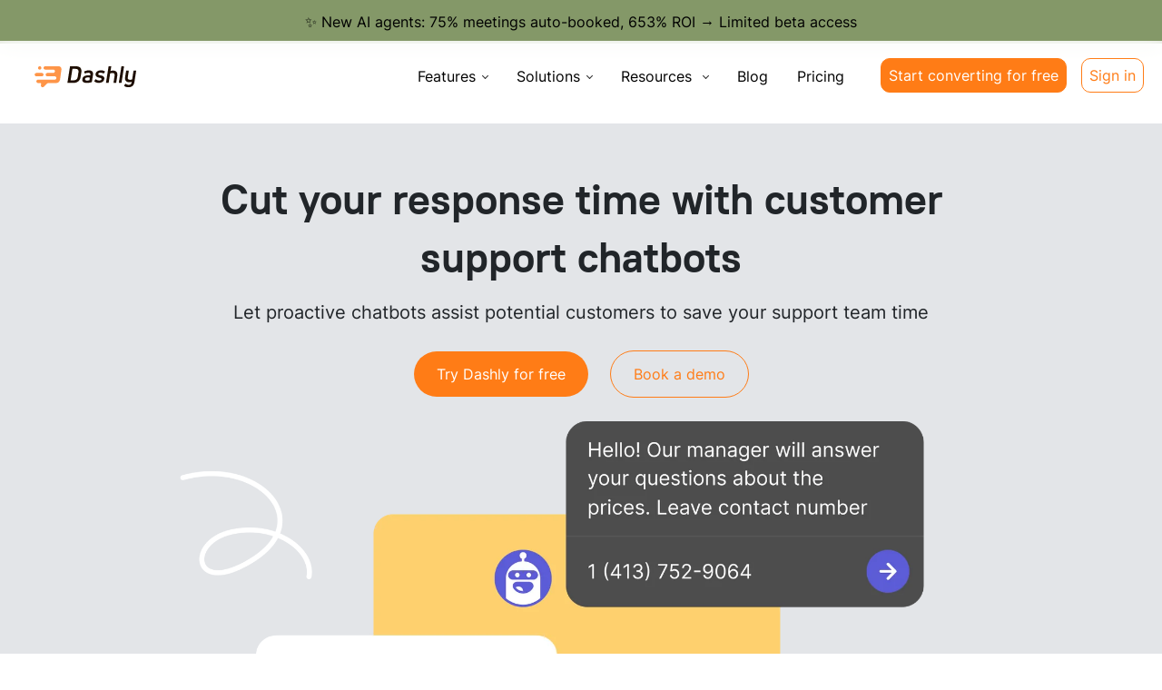

--- FILE ---
content_type: text/html
request_url: https://www.dashly.io/custom-chatbot/chatbot-for-support/
body_size: 438179
content:
<!DOCTYPE html><html lang="en"><head><meta charSet="utf-8"/><meta http-equiv="x-ua-compatible" content="ie=edge"/><meta name="viewport" content="width=device-width, initial-scale=1, shrink-to-fit=no"/><meta name="generator" content="Gatsby 5.14.0"/><meta name="theme-color" content="#FF7C16"/><meta name="description" content="Chatbots allow customer support teams to chat with multiple of consumers at scale. Try a chatbot for your customer support team now." data-gatsby-head="true"/><meta property="og:image" content="https://cdn.builder.io/api/v1/image/assets%2Fa56139f4cc4e4dacb1ef8156696d3d5b%2F9bded01bb8d84c8db56c90dd2f3f4f9c" data-gatsby-head="true"/><meta property="og:title" content="Chatbot for customer support — Dashly" data-gatsby-head="true"/><meta property="og:description" content="Chatbots allow customer support teams to chat with multiple of consumers at scale. Try a chatbot for your customer support team now." data-gatsby-head="true"/><meta property="og:type" content="website" data-gatsby-head="true"/><meta property="og:url" content="https://www.dashly.io/custom-chatbot/chatbot-for-support/" data-gatsby-head="true"/><style data-href="/styles.38891bcda9c0a612878b.css" data-identity="gatsby-global-css">form:not(.nav_search,.row){max-width:450px;width:100%}@media(max-width:991px){form:not(.nav_search,.row){max-width:100%}}form:not(.nav_search,.row) .form-control,form:not(.nav_search,.row) button{min-height:3rem;padding:15px 30px}form:not(.nav_search,.row) .lightgrey-text{color:#c4c4c4;font-family:PT Root,Inter,sans-serif}form:not(.nav_search,.row) input::placeholder{color:#c4c4c4}@media(max-width:767.98px){form:not(.nav_search,.row){width:auto}form:not(.nav_search,.row) .input-group{display:block;width:100%}form:not(.nav_search,.row) .input-group .form-control{width:100%!important}form:not(.nav_search,.row) .btn{height:3rem;margin-top:1rem;width:100%}}.form-begin_site .input-group{max-width:inherit}[contenteditable].form-control:focus,[type=email].form-control:focus,[type=password].form-control:focus,[type=tel].form-control:focus,[type=text].form-control:focus,input.form-control:focus,input[type=email]:focus,input[type=number]:focus,input[type=password]:focus,input[type=text]:focus,textarea.form-control:focus,textarea:focus{box-shadow:inset 0 -1px 0 #ddd;outline:none}.form-control.is-invalid:placeholder-shown{background-image:none}.TakeMe__group{background-color:#fff;border-radius:10px;overflow:hidden;position:relative}.TakeMe__group label{left:1.5rem;position:absolute;text-align:left;top:.4rem;z-index:1}.TakeMe__group input{background-color:#fff;border:none;height:56px;padding:15px 30px!important;position:relative;transition:all .15s cubic-bezier(0,0,.2,1);width:100%;z-index:2}.TakeMe__group input:focus{background-color:transparent;box-shadow:none!important;font-size:.875rem;line-height:1.4rem;padding-bottom:5px!important;padding-top:25px!important}.TakeMe__group input:focus::placeholder{color:#fff}.TakeMe select{height:48px}.LidsMiniForm{min-height:50px;position:relative}@media(max-width:767.98px){.LidsMiniForm{min-height:114px}}.LidsMiniForm .hide{opacity:0;transition:all .15s cubic-bezier(0,0,.2,1)}.LidsMiniForm .afterSend{position:absolute;top:0}.LidsMiniForm .text-after{font-size:16px;line-height:24px}.Consultation__box{border-radius:1.25rem}.Consultation .hide{height:50px;opacity:0;transition:all .15s cubic-bezier(0,0,.2,1)}.ConsultationMini.col{border-radius:1.25rem;padding:1.5rem 2.5rem}@media(max-width:991.98px),(width >= 1200px){.ConsultationMini.col .ContactsHrefs{flex-wrap:wrap}.ConsultationMini.col .ContactsHrefs__phone{width:100%}}@media(max-width:767.98px){.ConsultationMini.col{padding:1.25rem}}.dropbtn{background-color:#3498db;border:none;color:#fff;cursor:pointer;font-size:16px;padding:16px}.dropdown{display:inline-block;position:relative}.dropdown-content{background-color:#f9f9f9;box-shadow:0 8px 16px 0 rgba(0,0,0,.2);display:none;max-height:0;min-width:160px;overflow:hidden;position:absolute;transition:max-height .5s ease-out;z-index:1}.dropdown-content li{color:#000;display:block;padding:12px 16px;text-decoration:none}.dropdown-content li:hover{background-color:#f1f1f1}.modal-dialog{margin-top:6.5rem!important}.universalModal{margin:auto}.universalModal.modal-content{width:fit-content}.universalModal .hide{height:0;width:0}.universalModal .modal-body{padding:0}.universalModal__close{background:rgba(0,0,0,.4)!important;border:none!important;border-radius:50px!important;height:40px;position:absolute;right:0;top:-3rem;width:40px}.universalModal__close:hover{background:#000}.universalModal__close:active,.universalModal__close:focus{background:#fff!important;color:#000!important}.universalModal .leftCol{margin:2rem 0}.universalModal .leftCol div{background-position:50% 40%;background-repeat:no-repeat;background-size:contain;height:100%;width:100%}.universalModal .leftCol picture{height:300px;text-align:center;vertical-align:middle;width:300px}.universalModal .leftCol picture img{max-height:100%;max-width:100%}.universalModal .leftCol .afterPic{height:auto;scale:1.25;transform:translate(20px,23px);width:370px}@media(max-width:1200px){.universalModal .leftCol .afterPic{scale:1.1;transform:translate(20px,52px)}}.universalModal .rightCol{border-radius:0 1.25rem 1.25rem 0;padding-top:40px!important}.universalModal .rightCol form{width:100%}.universalModal .rightCol .lidform form{max-width:100%}.universalModal .rightCol .lidform button{width:200px}.universalModal .rightCol .hide{opacity:0;transition:all .15s cubic-bezier(0,0,.2,1)}.universalModal .rightCol .afterSend{bottom:6rem;position:absolute;top:0}.universalModal .rightCol .ContactsHrefs{flex-wrap:wrap}.universalModal .rightCol .ContactsHrefs__phone{width:100%}.universalModal .rightCol .ContactsHrefs__icon{margin-top:1rem!important}@media(min-width:992px){.universalModal .rightCol{padding:1.5rem 2rem 2.5rem}}@media(max-width:991.98px){.universalModal .rightCol{border-radius:1.25rem;padding:1.5rem 1.25rem}}.universalModal.modal-content{border:none;border-radius:1.25rem}.universalModal .leftColNew{margin:2rem 0}.universalModal .leftColNew-width{width:57%}.universalModal .leftColNew li,.universalModal .leftColNew ul{list-style:none;margin:0;padding:0;position:relative}.universalModal .leftColNew li{margin-bottom:.85rem;padding-left:3.5rem}.universalModal .leftColNew li:before{content:url("data:image/svg+xml;charset=utf-8,%3Csvg xmlns='http://www.w3.org/2000/svg' width='39' height='27' fill='none' viewBox='0 0 39 27'%3E%3Cpath stroke='%23fff' stroke-linecap='round' stroke-width='4.373' d='M3 13.5h32.123m0 0L24.325 2.701m10.798 10.8L24.325 24.298'/%3E%3C/svg%3E");left:0;position:absolute;top:2px!important}.universalModal .rightColNew{margin:2rem 0}.universalModal .rightColNew .hide{opacity:0;transition:all .15s cubic-bezier(0,0,.2,1)}.universalModal .rightColNew .ConsultationForm{position:relative}.universalModal .rightColNew .afterSend{position:absolute;top:0}.universalModal .rightColNew li,.universalModal .rightColNew ul{list-style:none;margin:0;padding:0;position:relative}.universalModal .rightColNew li{margin-bottom:.85rem;padding-left:2rem}.universalModal .rightColNew li:before{content:url("data:image/svg+xml;charset=utf-8,%3Csvg xmlns='http://www.w3.org/2000/svg' width='25' height='18' fill='none' viewBox='0 0 25 18'%3E%3Cpath stroke='%23fff' stroke-linecap='round' stroke-width='2.831' d='M2 9h20.798m0 0-6.992-6.991M22.798 9l-6.992 6.991'/%3E%3C/svg%3E");left:0;position:absolute;top:1px}.universalModal .rightColNew .ContactsHrefs{flex-wrap:wrap}.universalModal .rightColNew .ContactsHrefs__phone{width:100%}.universalModal .rightColNew .ContactsHrefs__icon{margin-top:1rem!important}@media(min-width:992px){.universalModal .rightColNew-width{width:43%}.universalModal .rightColNew>.box{background-color:#fff;border-radius:1.25rem;padding:2rem}.universalModal .rightColNew .TakeMe__group,.universalModal .rightColNew .TakeMe__group input{background-color:#e3e5e8}.universalModal .rightColNew .TakeMe__group input:focus{background-color:transparent}.universalModal .rightColNew .TakeMe__group input:focus::placeholder{color:#e3e5e8}}@media(max-width:991.98px){.universalModal .rightColNew a{color:#000}}.universalModal .rightColNew .lightgrey-text{color:#aaa!important}/*!
 * Bootstrap Utilities v5.3.3 (https://getbootstrap.com/)
 * Copyright 2011-2024 The Bootstrap Authors
 * Licensed under MIT (https://github.com/twbs/bootstrap/blob/main/LICENSE)
 */*,:after,:before{box-sizing:border-box}@media(prefers-reduced-motion:no-preference){:root{scroll-behavior:smooth}}body{-webkit-text-size-adjust:100%;-webkit-tap-highlight-color:rgba(0,0,0,0);background-color:var(--bs-body-bg);color:var(--bs-body-color);font-family:var(--bs-body-font-family);font-size:var(--bs-body-font-size);font-weight:var(--bs-body-font-weight);line-height:var(--bs-body-line-height);margin:0;text-align:var(--bs-body-text-align)}hr{border:0;border-top:var(--bs-border-width) solid;color:inherit;margin:1rem 0;opacity:.25}.h1,.h2,.h3,.h4,.h5,.h6,h1,h2,h3,h4,h5,h6{color:var(--bs-heading-color);font-weight:500;line-height:1.2;margin-bottom:.5rem;margin-top:0}.h1,h1{font-size:calc(1.375rem + 1.5vw)}@media(min-width:1200px){.h1,h1{font-size:2.5rem}}.h2,h2{font-size:calc(1.325rem + .9vw)}@media(min-width:1200px){.h2,h2{font-size:2rem}}.h3,h3{font-size:calc(1.3rem + .6vw)}@media(min-width:1200px){.h3,h3{font-size:1.75rem}}.h4,h4{font-size:calc(1.275rem + .3vw)}@media(min-width:1200px){.h4,h4{font-size:1.5rem}}.h5,h5{font-size:1.25rem}.h6,h6{font-size:1rem}p{margin-bottom:1rem;margin-top:0}abbr[title]{cursor:help;-webkit-text-decoration:underline dotted;text-decoration:underline dotted;-webkit-text-decoration-skip-ink:none;text-decoration-skip-ink:none}address{font-style:normal;line-height:inherit;margin-bottom:1rem}ol,ul{padding-left:2rem}dl,ol,ul{margin-bottom:1rem;margin-top:0}ol ol,ol ul,ul ol,ul ul{margin-bottom:0}dt{font-weight:700}dd{margin-bottom:.5rem;margin-left:0}blockquote{margin:0 0 1rem}b,strong{font-weight:bolder}.small,small{font-size:.875em}.mark,mark{background-color:var(--bs-highlight-bg);color:var(--bs-highlight-color);padding:.1875em}sub,sup{font-size:.75em;line-height:0;position:relative;vertical-align:baseline}sub{bottom:-.25em}sup{top:-.5em}a{color:rgba(var(--bs-link-color-rgb),var(--bs-link-opacity,1));text-decoration:underline}a:hover{--bs-link-color-rgb:var(--bs-link-hover-color-rgb);text-decoration:none}a:not([href]):not([class]),a:not([href]):not([class]):hover{color:inherit;text-decoration:none}code,kbd,pre,samp{font-family:var(--bs-font-monospace);font-size:1em}pre{display:block;font-size:.875em;margin-bottom:1rem;margin-top:0;overflow:auto}pre code{color:inherit;font-size:inherit;word-break:normal}code{word-wrap:break-word;color:var(--bs-code-color);font-size:.875em}a>code{color:inherit}kbd{background-color:var(--bs-body-color);border-radius:.25rem;color:var(--bs-body-bg);font-size:.875em;padding:.1875rem .375rem}kbd kbd{font-size:1em;padding:0}figure{margin:0 0 1rem}img,svg{vertical-align:middle}table{border-collapse:collapse;caption-side:bottom}caption{color:var(--bs-secondary-color);padding-bottom:.5rem;padding-top:.5rem;text-align:left}th{text-align:inherit;text-align:-webkit-match-parent}tbody,td,tfoot,th,thead,tr{border:0 solid;border-color:inherit}label{display:inline-block}button{border-radius:0}button:focus:not(:focus-visible){outline:0}button,input,optgroup,select,textarea{font-family:inherit;font-size:inherit;line-height:inherit;margin:0}button,select{text-transform:none}[role=button]{cursor:pointer}select{word-wrap:normal}select:disabled{opacity:1}[list]:not([type=date]):not([type=datetime-local]):not([type=month]):not([type=week]):not([type=time])::-webkit-calendar-picker-indicator{display:none!important}[type=button],[type=reset],[type=submit],button{-webkit-appearance:button}[type=button]:not(:disabled),[type=reset]:not(:disabled),[type=submit]:not(:disabled),button:not(:disabled){cursor:pointer}::-moz-focus-inner{border-style:none;padding:0}textarea{resize:vertical}fieldset{border:0;margin:0;min-width:0;padding:0}legend{float:left;font-size:calc(1.275rem + .3vw);line-height:inherit;margin-bottom:.5rem;padding:0;width:100%}@media(min-width:1200px){legend{font-size:1.5rem}}legend+*{clear:left}::-webkit-datetime-edit-day-field,::-webkit-datetime-edit-fields-wrapper,::-webkit-datetime-edit-hour-field,::-webkit-datetime-edit-minute,::-webkit-datetime-edit-month-field,::-webkit-datetime-edit-text,::-webkit-datetime-edit-year-field{padding:0}::-webkit-inner-spin-button{height:auto}[type=search]{-webkit-appearance:textfield;outline-offset:-2px}::-webkit-search-decoration{-webkit-appearance:none}::-webkit-color-swatch-wrapper{padding:0}::file-selector-button{-webkit-appearance:button;font:inherit}output{display:inline-block}iframe{border:0}summary{cursor:pointer;display:list-item}progress{vertical-align:baseline}[hidden]{display:none!important}.lead{font-size:1.25rem;font-weight:300}.display-1{font-size:calc(1.625rem + 4.5vw);font-weight:300;line-height:1.2}@media(min-width:1200px){.display-1{font-size:5rem}}.display-2{font-size:calc(1.575rem + 3.9vw);font-weight:300;line-height:1.2}@media(min-width:1200px){.display-2{font-size:4.5rem}}.display-3{font-size:calc(1.525rem + 3.3vw);font-weight:300;line-height:1.2}@media(min-width:1200px){.display-3{font-size:4rem}}.display-4{font-size:calc(1.475rem + 2.7vw);font-weight:300;line-height:1.2}@media(min-width:1200px){.display-4{font-size:3.5rem}}.display-5{font-size:calc(1.425rem + 2.1vw);font-weight:300;line-height:1.2}@media(min-width:1200px){.display-5{font-size:3rem}}.display-6{font-size:calc(1.375rem + 1.5vw);font-weight:300;line-height:1.2}@media(min-width:1200px){.display-6{font-size:2.5rem}}.list-inline,.list-unstyled{list-style:none;padding-left:0}.list-inline-item{display:inline-block}.list-inline-item:not(:last-child){margin-right:.5rem}.initialism{font-size:.875em;text-transform:uppercase}.blockquote{font-size:1.25rem;margin-bottom:1rem}.blockquote>:last-child{margin-bottom:0}.blockquote-footer{color:#6c757d;font-size:.875em;margin-bottom:1rem;margin-top:-1rem}.blockquote-footer:before{content:"— "}.container,.container-fluid,.container-lg,.container-md,.container-sm,.container-xl,.container-xxl{--bs-gutter-x:2.5rem;--bs-gutter-y:0;margin-left:auto;margin-right:auto;padding-left:calc(var(--bs-gutter-x)*.5);padding-right:calc(var(--bs-gutter-x)*.5);width:100%}@media(min-width:576px){.container,.container-sm{max-width:540px}}@media(min-width:768px){.container,.container-md,.container-sm{max-width:720px}}@media(min-width:992px){.container,.container-lg,.container-md,.container-sm{max-width:960px}}@media(min-width:1200px){.container,.container-lg,.container-md,.container-sm,.container-xl{max-width:1140px}}@media(min-width:1400px){.container,.container-lg,.container-md,.container-sm,.container-xl,.container-xxl{max-width:1320px}}:root{--bs-breakpoint-xs:0;--bs-breakpoint-sm:576px;--bs-breakpoint-md:768px;--bs-breakpoint-lg:992px;--bs-breakpoint-xl:1200px;--bs-breakpoint-xxl:1400px}.row{--bs-gutter-x:2.5rem;--bs-gutter-y:0;display:flex;flex-wrap:wrap;margin-left:calc(var(--bs-gutter-x)*-.5);margin-right:calc(var(--bs-gutter-x)*-.5);margin-top:calc(var(--bs-gutter-y)*-1)}.row>*{flex-shrink:0;margin-top:var(--bs-gutter-y);max-width:100%;padding-left:calc(var(--bs-gutter-x)*.5);padding-right:calc(var(--bs-gutter-x)*.5);width:100%}.col{flex:1 0}.row-cols-auto>*{flex:0 0 auto;width:auto}.row-cols-1>*{flex:0 0 auto;width:100%}.row-cols-2>*{flex:0 0 auto;width:50%}.row-cols-3>*{flex:0 0 auto;width:33.33333333%}.row-cols-4>*{flex:0 0 auto;width:25%}.row-cols-5>*{flex:0 0 auto;width:20%}.row-cols-6>*{flex:0 0 auto;width:16.66666667%}.col-auto{flex:0 0 auto;width:auto}.col-1{flex:0 0 auto;width:8.33333333%}.col-2{flex:0 0 auto;width:16.66666667%}.col-3{flex:0 0 auto;width:25%}.col-4{flex:0 0 auto;width:33.33333333%}.col-5{flex:0 0 auto;width:41.66666667%}.col-6{flex:0 0 auto;width:50%}.col-7{flex:0 0 auto;width:58.33333333%}.col-8{flex:0 0 auto;width:66.66666667%}.col-9{flex:0 0 auto;width:75%}.col-10{flex:0 0 auto;width:83.33333333%}.col-11{flex:0 0 auto;width:91.66666667%}.col-12{flex:0 0 auto;width:100%}.offset-1{margin-left:8.33333333%}.offset-2{margin-left:16.66666667%}.offset-3{margin-left:25%}.offset-4{margin-left:33.33333333%}.offset-5{margin-left:41.66666667%}.offset-6{margin-left:50%}.offset-7{margin-left:58.33333333%}.offset-8{margin-left:66.66666667%}.offset-9{margin-left:75%}.offset-10{margin-left:83.33333333%}.offset-11{margin-left:91.66666667%}.g-0,.gx-0{--bs-gutter-x:0}.g-0,.gy-0{--bs-gutter-y:0}.g-1,.gx-1{--bs-gutter-x:0.25rem}.g-1,.gy-1{--bs-gutter-y:0.25rem}.g-2,.gx-2{--bs-gutter-x:0.5rem}.g-2,.gy-2{--bs-gutter-y:0.5rem}.g-3,.gx-3{--bs-gutter-x:1rem}.g-3,.gy-3{--bs-gutter-y:1rem}.g-4,.gx-4{--bs-gutter-x:1.5rem}.g-4,.gy-4{--bs-gutter-y:1.5rem}.g-5,.gx-5{--bs-gutter-x:3rem}.g-5,.gy-5{--bs-gutter-y:3rem}@media(min-width:576px){.col-sm{flex:1 0}.row-cols-sm-auto>*{flex:0 0 auto;width:auto}.row-cols-sm-1>*{flex:0 0 auto;width:100%}.row-cols-sm-2>*{flex:0 0 auto;width:50%}.row-cols-sm-3>*{flex:0 0 auto;width:33.33333333%}.row-cols-sm-4>*{flex:0 0 auto;width:25%}.row-cols-sm-5>*{flex:0 0 auto;width:20%}.row-cols-sm-6>*{flex:0 0 auto;width:16.66666667%}.col-sm-auto{flex:0 0 auto;width:auto}.col-sm-1{flex:0 0 auto;width:8.33333333%}.col-sm-2{flex:0 0 auto;width:16.66666667%}.col-sm-3{flex:0 0 auto;width:25%}.col-sm-4{flex:0 0 auto;width:33.33333333%}.col-sm-5{flex:0 0 auto;width:41.66666667%}.col-sm-6{flex:0 0 auto;width:50%}.col-sm-7{flex:0 0 auto;width:58.33333333%}.col-sm-8{flex:0 0 auto;width:66.66666667%}.col-sm-9{flex:0 0 auto;width:75%}.col-sm-10{flex:0 0 auto;width:83.33333333%}.col-sm-11{flex:0 0 auto;width:91.66666667%}.col-sm-12{flex:0 0 auto;width:100%}.offset-sm-0{margin-left:0}.offset-sm-1{margin-left:8.33333333%}.offset-sm-2{margin-left:16.66666667%}.offset-sm-3{margin-left:25%}.offset-sm-4{margin-left:33.33333333%}.offset-sm-5{margin-left:41.66666667%}.offset-sm-6{margin-left:50%}.offset-sm-7{margin-left:58.33333333%}.offset-sm-8{margin-left:66.66666667%}.offset-sm-9{margin-left:75%}.offset-sm-10{margin-left:83.33333333%}.offset-sm-11{margin-left:91.66666667%}.g-sm-0,.gx-sm-0{--bs-gutter-x:0}.g-sm-0,.gy-sm-0{--bs-gutter-y:0}.g-sm-1,.gx-sm-1{--bs-gutter-x:0.25rem}.g-sm-1,.gy-sm-1{--bs-gutter-y:0.25rem}.g-sm-2,.gx-sm-2{--bs-gutter-x:0.5rem}.g-sm-2,.gy-sm-2{--bs-gutter-y:0.5rem}.g-sm-3,.gx-sm-3{--bs-gutter-x:1rem}.g-sm-3,.gy-sm-3{--bs-gutter-y:1rem}.g-sm-4,.gx-sm-4{--bs-gutter-x:1.5rem}.g-sm-4,.gy-sm-4{--bs-gutter-y:1.5rem}.g-sm-5,.gx-sm-5{--bs-gutter-x:3rem}.g-sm-5,.gy-sm-5{--bs-gutter-y:3rem}}@media(min-width:768px){.col-md{flex:1 0}.row-cols-md-auto>*{flex:0 0 auto;width:auto}.row-cols-md-1>*{flex:0 0 auto;width:100%}.row-cols-md-2>*{flex:0 0 auto;width:50%}.row-cols-md-3>*{flex:0 0 auto;width:33.33333333%}.row-cols-md-4>*{flex:0 0 auto;width:25%}.row-cols-md-5>*{flex:0 0 auto;width:20%}.row-cols-md-6>*{flex:0 0 auto;width:16.66666667%}.col-md-auto{flex:0 0 auto;width:auto}.col-md-1{flex:0 0 auto;width:8.33333333%}.col-md-2{flex:0 0 auto;width:16.66666667%}.col-md-3{flex:0 0 auto;width:25%}.col-md-4{flex:0 0 auto;width:33.33333333%}.col-md-5{flex:0 0 auto;width:41.66666667%}.col-md-6{flex:0 0 auto;width:50%}.col-md-7{flex:0 0 auto;width:58.33333333%}.col-md-8{flex:0 0 auto;width:66.66666667%}.col-md-9{flex:0 0 auto;width:75%}.col-md-10{flex:0 0 auto;width:83.33333333%}.col-md-11{flex:0 0 auto;width:91.66666667%}.col-md-12{flex:0 0 auto;width:100%}.offset-md-0{margin-left:0}.offset-md-1{margin-left:8.33333333%}.offset-md-2{margin-left:16.66666667%}.offset-md-3{margin-left:25%}.offset-md-4{margin-left:33.33333333%}.offset-md-5{margin-left:41.66666667%}.offset-md-6{margin-left:50%}.offset-md-7{margin-left:58.33333333%}.offset-md-8{margin-left:66.66666667%}.offset-md-9{margin-left:75%}.offset-md-10{margin-left:83.33333333%}.offset-md-11{margin-left:91.66666667%}.g-md-0,.gx-md-0{--bs-gutter-x:0}.g-md-0,.gy-md-0{--bs-gutter-y:0}.g-md-1,.gx-md-1{--bs-gutter-x:0.25rem}.g-md-1,.gy-md-1{--bs-gutter-y:0.25rem}.g-md-2,.gx-md-2{--bs-gutter-x:0.5rem}.g-md-2,.gy-md-2{--bs-gutter-y:0.5rem}.g-md-3,.gx-md-3{--bs-gutter-x:1rem}.g-md-3,.gy-md-3{--bs-gutter-y:1rem}.g-md-4,.gx-md-4{--bs-gutter-x:1.5rem}.g-md-4,.gy-md-4{--bs-gutter-y:1.5rem}.g-md-5,.gx-md-5{--bs-gutter-x:3rem}.g-md-5,.gy-md-5{--bs-gutter-y:3rem}}@media(min-width:992px){.col-lg{flex:1 0}.row-cols-lg-auto>*{flex:0 0 auto;width:auto}.row-cols-lg-1>*{flex:0 0 auto;width:100%}.row-cols-lg-2>*{flex:0 0 auto;width:50%}.row-cols-lg-3>*{flex:0 0 auto;width:33.33333333%}.row-cols-lg-4>*{flex:0 0 auto;width:25%}.row-cols-lg-5>*{flex:0 0 auto;width:20%}.row-cols-lg-6>*{flex:0 0 auto;width:16.66666667%}.col-lg-auto{flex:0 0 auto;width:auto}.col-lg-1{flex:0 0 auto;width:8.33333333%}.col-lg-2{flex:0 0 auto;width:16.66666667%}.col-lg-3{flex:0 0 auto;width:25%}.col-lg-4{flex:0 0 auto;width:33.33333333%}.col-lg-5{flex:0 0 auto;width:41.66666667%}.col-lg-6{flex:0 0 auto;width:50%}.col-lg-7{flex:0 0 auto;width:58.33333333%}.col-lg-8{flex:0 0 auto;width:66.66666667%}.col-lg-9{flex:0 0 auto;width:75%}.col-lg-10{flex:0 0 auto;width:83.33333333%}.col-lg-11{flex:0 0 auto;width:91.66666667%}.col-lg-12{flex:0 0 auto;width:100%}.offset-lg-0{margin-left:0}.offset-lg-1{margin-left:8.33333333%}.offset-lg-2{margin-left:16.66666667%}.offset-lg-3{margin-left:25%}.offset-lg-4{margin-left:33.33333333%}.offset-lg-5{margin-left:41.66666667%}.offset-lg-6{margin-left:50%}.offset-lg-7{margin-left:58.33333333%}.offset-lg-8{margin-left:66.66666667%}.offset-lg-9{margin-left:75%}.offset-lg-10{margin-left:83.33333333%}.offset-lg-11{margin-left:91.66666667%}.g-lg-0,.gx-lg-0{--bs-gutter-x:0}.g-lg-0,.gy-lg-0{--bs-gutter-y:0}.g-lg-1,.gx-lg-1{--bs-gutter-x:0.25rem}.g-lg-1,.gy-lg-1{--bs-gutter-y:0.25rem}.g-lg-2,.gx-lg-2{--bs-gutter-x:0.5rem}.g-lg-2,.gy-lg-2{--bs-gutter-y:0.5rem}.g-lg-3,.gx-lg-3{--bs-gutter-x:1rem}.g-lg-3,.gy-lg-3{--bs-gutter-y:1rem}.g-lg-4,.gx-lg-4{--bs-gutter-x:1.5rem}.g-lg-4,.gy-lg-4{--bs-gutter-y:1.5rem}.g-lg-5,.gx-lg-5{--bs-gutter-x:3rem}.g-lg-5,.gy-lg-5{--bs-gutter-y:3rem}}@media(min-width:1200px){.col-xl{flex:1 0}.row-cols-xl-auto>*{flex:0 0 auto;width:auto}.row-cols-xl-1>*{flex:0 0 auto;width:100%}.row-cols-xl-2>*{flex:0 0 auto;width:50%}.row-cols-xl-3>*{flex:0 0 auto;width:33.33333333%}.row-cols-xl-4>*{flex:0 0 auto;width:25%}.row-cols-xl-5>*{flex:0 0 auto;width:20%}.row-cols-xl-6>*{flex:0 0 auto;width:16.66666667%}.col-xl-auto{flex:0 0 auto;width:auto}.col-xl-1{flex:0 0 auto;width:8.33333333%}.col-xl-2{flex:0 0 auto;width:16.66666667%}.col-xl-3{flex:0 0 auto;width:25%}.col-xl-4{flex:0 0 auto;width:33.33333333%}.col-xl-5{flex:0 0 auto;width:41.66666667%}.col-xl-6{flex:0 0 auto;width:50%}.col-xl-7{flex:0 0 auto;width:58.33333333%}.col-xl-8{flex:0 0 auto;width:66.66666667%}.col-xl-9{flex:0 0 auto;width:75%}.col-xl-10{flex:0 0 auto;width:83.33333333%}.col-xl-11{flex:0 0 auto;width:91.66666667%}.col-xl-12{flex:0 0 auto;width:100%}.offset-xl-0{margin-left:0}.offset-xl-1{margin-left:8.33333333%}.offset-xl-2{margin-left:16.66666667%}.offset-xl-3{margin-left:25%}.offset-xl-4{margin-left:33.33333333%}.offset-xl-5{margin-left:41.66666667%}.offset-xl-6{margin-left:50%}.offset-xl-7{margin-left:58.33333333%}.offset-xl-8{margin-left:66.66666667%}.offset-xl-9{margin-left:75%}.offset-xl-10{margin-left:83.33333333%}.offset-xl-11{margin-left:91.66666667%}.g-xl-0,.gx-xl-0{--bs-gutter-x:0}.g-xl-0,.gy-xl-0{--bs-gutter-y:0}.g-xl-1,.gx-xl-1{--bs-gutter-x:0.25rem}.g-xl-1,.gy-xl-1{--bs-gutter-y:0.25rem}.g-xl-2,.gx-xl-2{--bs-gutter-x:0.5rem}.g-xl-2,.gy-xl-2{--bs-gutter-y:0.5rem}.g-xl-3,.gx-xl-3{--bs-gutter-x:1rem}.g-xl-3,.gy-xl-3{--bs-gutter-y:1rem}.g-xl-4,.gx-xl-4{--bs-gutter-x:1.5rem}.g-xl-4,.gy-xl-4{--bs-gutter-y:1.5rem}.g-xl-5,.gx-xl-5{--bs-gutter-x:3rem}.g-xl-5,.gy-xl-5{--bs-gutter-y:3rem}}@media(min-width:1400px){.col-xxl{flex:1 0}.row-cols-xxl-auto>*{flex:0 0 auto;width:auto}.row-cols-xxl-1>*{flex:0 0 auto;width:100%}.row-cols-xxl-2>*{flex:0 0 auto;width:50%}.row-cols-xxl-3>*{flex:0 0 auto;width:33.33333333%}.row-cols-xxl-4>*{flex:0 0 auto;width:25%}.row-cols-xxl-5>*{flex:0 0 auto;width:20%}.row-cols-xxl-6>*{flex:0 0 auto;width:16.66666667%}.col-xxl-auto{flex:0 0 auto;width:auto}.col-xxl-1{flex:0 0 auto;width:8.33333333%}.col-xxl-2{flex:0 0 auto;width:16.66666667%}.col-xxl-3{flex:0 0 auto;width:25%}.col-xxl-4{flex:0 0 auto;width:33.33333333%}.col-xxl-5{flex:0 0 auto;width:41.66666667%}.col-xxl-6{flex:0 0 auto;width:50%}.col-xxl-7{flex:0 0 auto;width:58.33333333%}.col-xxl-8{flex:0 0 auto;width:66.66666667%}.col-xxl-9{flex:0 0 auto;width:75%}.col-xxl-10{flex:0 0 auto;width:83.33333333%}.col-xxl-11{flex:0 0 auto;width:91.66666667%}.col-xxl-12{flex:0 0 auto;width:100%}.offset-xxl-0{margin-left:0}.offset-xxl-1{margin-left:8.33333333%}.offset-xxl-2{margin-left:16.66666667%}.offset-xxl-3{margin-left:25%}.offset-xxl-4{margin-left:33.33333333%}.offset-xxl-5{margin-left:41.66666667%}.offset-xxl-6{margin-left:50%}.offset-xxl-7{margin-left:58.33333333%}.offset-xxl-8{margin-left:66.66666667%}.offset-xxl-9{margin-left:75%}.offset-xxl-10{margin-left:83.33333333%}.offset-xxl-11{margin-left:91.66666667%}.g-xxl-0,.gx-xxl-0{--bs-gutter-x:0}.g-xxl-0,.gy-xxl-0{--bs-gutter-y:0}.g-xxl-1,.gx-xxl-1{--bs-gutter-x:0.25rem}.g-xxl-1,.gy-xxl-1{--bs-gutter-y:0.25rem}.g-xxl-2,.gx-xxl-2{--bs-gutter-x:0.5rem}.g-xxl-2,.gy-xxl-2{--bs-gutter-y:0.5rem}.g-xxl-3,.gx-xxl-3{--bs-gutter-x:1rem}.g-xxl-3,.gy-xxl-3{--bs-gutter-y:1rem}.g-xxl-4,.gx-xxl-4{--bs-gutter-x:1.5rem}.g-xxl-4,.gy-xxl-4{--bs-gutter-y:1.5rem}.g-xxl-5,.gx-xxl-5{--bs-gutter-x:3rem}.g-xxl-5,.gy-xxl-5{--bs-gutter-y:3rem}}.nav{--bs-nav-link-padding-x:1rem;--bs-nav-link-padding-y:0.5rem;--bs-nav-link-font-weight: ;--bs-nav-link-color:var(--bs-link-color);--bs-nav-link-hover-color:var(--bs-link-hover-color);--bs-nav-link-disabled-color:var(--bs-secondary-color);display:flex;flex-wrap:wrap;list-style:none;margin-bottom:0;padding-left:0}.nav-link{background:none;border:0;color:var(--bs-nav-link-color);display:block;font-size:var(--bs-nav-link-font-size);font-weight:var(--bs-nav-link-font-weight);padding:var(--bs-nav-link-padding-y) var(--bs-nav-link-padding-x);text-decoration:none;transition:color .15s ease-in-out,background-color .15s ease-in-out,border-color .15s ease-in-out}@media(prefers-reduced-motion:reduce){.nav-link{transition:none}}.nav-link:focus,.nav-link:hover{color:var(--bs-nav-link-hover-color)}.nav-link:focus-visible{box-shadow:0 0 0 .25rem rgba(255,124,22,.25);outline:0}.nav-link.disabled,.nav-link:disabled{color:var(--bs-nav-link-disabled-color);cursor:default;pointer-events:none}.nav-tabs{--bs-nav-tabs-border-width:var(--bs-border-width);--bs-nav-tabs-border-color:var(--bs-border-color);--bs-nav-tabs-border-radius:var(--bs-border-radius);--bs-nav-tabs-link-hover-border-color:var(--bs-secondary-bg) var(--bs-secondary-bg) var(--bs-border-color);--bs-nav-tabs-link-active-color:var(--bs-emphasis-color);--bs-nav-tabs-link-active-bg:var(--bs-body-bg);--bs-nav-tabs-link-active-border-color:var(--bs-border-color) var(--bs-border-color) var(--bs-body-bg);border-bottom:var(--bs-nav-tabs-border-width) solid var(--bs-nav-tabs-border-color)}.nav-tabs .nav-link{border:var(--bs-nav-tabs-border-width) solid transparent;border-top-left-radius:var(--bs-nav-tabs-border-radius);border-top-right-radius:var(--bs-nav-tabs-border-radius);margin-bottom:calc(var(--bs-nav-tabs-border-width)*-1)}.nav-tabs .nav-link:focus,.nav-tabs .nav-link:hover{border-color:var(--bs-nav-tabs-link-hover-border-color);isolation:isolate}.nav-tabs .nav-item.show .nav-link,.nav-tabs .nav-link.active{background-color:var(--bs-nav-tabs-link-active-bg);border-color:var(--bs-nav-tabs-link-active-border-color);color:var(--bs-nav-tabs-link-active-color)}.nav-tabs .dropdown-menu{border-top-left-radius:0;border-top-right-radius:0;margin-top:calc(var(--bs-nav-tabs-border-width)*-1)}.nav-pills{--bs-nav-pills-border-radius:var(--bs-border-radius);--bs-nav-pills-link-active-color:#fff;--bs-nav-pills-link-active-bg:#ff7c16}.nav-pills .nav-link{border-radius:var(--bs-nav-pills-border-radius)}.nav-pills .nav-link.active,.nav-pills .show>.nav-link{background-color:var(--bs-nav-pills-link-active-bg);color:var(--bs-nav-pills-link-active-color)}.nav-underline{--bs-nav-underline-gap:1rem;--bs-nav-underline-border-width:0.125rem;--bs-nav-underline-link-active-color:var(--bs-emphasis-color);gap:var(--bs-nav-underline-gap)}.nav-underline .nav-link{border-bottom:var(--bs-nav-underline-border-width) solid transparent;padding-left:0;padding-right:0}.nav-underline .nav-link:focus,.nav-underline .nav-link:hover{border-bottom-color:currentcolor}.nav-underline .nav-link.active,.nav-underline .show>.nav-link{border-bottom-color:currentcolor;color:var(--bs-nav-underline-link-active-color);font-weight:700}.nav-fill .nav-item,.nav-fill>.nav-link{flex:1 1 auto;text-align:center}.nav-justified .nav-item,.nav-justified>.nav-link{flex-basis:0;flex-grow:1;text-align:center}.nav-fill .nav-item .nav-link,.nav-justified .nav-item .nav-link{width:100%}.tab-content>.tab-pane{display:none}.tab-content>.active{display:block}.navbar{--bs-navbar-padding-x:0;--bs-navbar-padding-y:0.5rem;--bs-navbar-color:rgba(var(--bs-emphasis-color-rgb),0.65);--bs-navbar-hover-color:rgba(var(--bs-emphasis-color-rgb),0.8);--bs-navbar-disabled-color:rgba(var(--bs-emphasis-color-rgb),0.3);--bs-navbar-active-color:rgba(var(--bs-emphasis-color-rgb),1);--bs-navbar-brand-padding-y:0.3125rem;--bs-navbar-brand-margin-end:1rem;--bs-navbar-brand-font-size:1.25rem;--bs-navbar-brand-color:rgba(var(--bs-emphasis-color-rgb),1);--bs-navbar-brand-hover-color:rgba(var(--bs-emphasis-color-rgb),1);--bs-navbar-nav-link-padding-x:0.5rem;--bs-navbar-toggler-padding-y:0.25rem;--bs-navbar-toggler-padding-x:0.75rem;--bs-navbar-toggler-font-size:1.25rem;--bs-navbar-toggler-icon-bg:url("data:image/svg+xml;charset=utf-8,%3Csvg xmlns='http://www.w3.org/2000/svg' viewBox='0 0 30 30'%3E%3Cpath stroke='rgba(33, 37, 41, 0.75)' stroke-linecap='round' stroke-miterlimit='10' stroke-width='2' d='M4 7h22M4 15h22M4 23h22'/%3E%3C/svg%3E");--bs-navbar-toggler-border-color:rgba(var(--bs-emphasis-color-rgb),0.15);--bs-navbar-toggler-border-radius:var(--bs-border-radius);--bs-navbar-toggler-focus-width:0.25rem;--bs-navbar-toggler-transition:box-shadow 0.15s ease-in-out;align-items:center;display:flex;flex-wrap:wrap;justify-content:space-between;padding:var(--bs-navbar-padding-y) var(--bs-navbar-padding-x);position:relative}.navbar>.container,.navbar>.container-fluid,.navbar>.container-lg,.navbar>.container-md,.navbar>.container-sm,.navbar>.container-xl,.navbar>.container-xxl{align-items:center;display:flex;flex-wrap:inherit;justify-content:space-between}.navbar-brand{color:var(--bs-navbar-brand-color);font-size:var(--bs-navbar-brand-font-size);margin-right:var(--bs-navbar-brand-margin-end);padding-bottom:var(--bs-navbar-brand-padding-y);padding-top:var(--bs-navbar-brand-padding-y);text-decoration:none;white-space:nowrap}.navbar-brand:focus,.navbar-brand:hover{color:var(--bs-navbar-brand-hover-color)}.navbar-nav{--bs-nav-link-padding-x:0;--bs-nav-link-padding-y:0.5rem;--bs-nav-link-font-weight: ;--bs-nav-link-color:var(--bs-navbar-color);--bs-nav-link-hover-color:var(--bs-navbar-hover-color);--bs-nav-link-disabled-color:var(--bs-navbar-disabled-color);display:flex;flex-direction:column;list-style:none;margin-bottom:0;padding-left:0}.navbar-nav .nav-link.active,.navbar-nav .nav-link.show{color:var(--bs-navbar-active-color)}.navbar-nav .dropdown-menu{position:static}.navbar-text{color:var(--bs-navbar-color);padding-bottom:.5rem;padding-top:.5rem}.navbar-text a,.navbar-text a:focus,.navbar-text a:hover{color:var(--bs-navbar-active-color)}.navbar-collapse{align-items:center;flex-basis:100%;flex-grow:1}.navbar-toggler{background-color:transparent;border:var(--bs-border-width) solid var(--bs-navbar-toggler-border-color);border-radius:var(--bs-navbar-toggler-border-radius);color:var(--bs-navbar-color);font-size:var(--bs-navbar-toggler-font-size);line-height:1;padding:var(--bs-navbar-toggler-padding-y) var(--bs-navbar-toggler-padding-x);transition:var(--bs-navbar-toggler-transition)}@media(prefers-reduced-motion:reduce){.navbar-toggler{transition:none}}.navbar-toggler:hover{text-decoration:none}.navbar-toggler:focus{box-shadow:0 0 0 var(--bs-navbar-toggler-focus-width);outline:0;text-decoration:none}.navbar-toggler-icon{background-image:var(--bs-navbar-toggler-icon-bg);background-position:50%;background-repeat:no-repeat;background-size:100%;display:inline-block;height:1.5em;vertical-align:middle;width:1.5em}.navbar-nav-scroll{max-height:var(--bs-scroll-height,75vh);overflow-y:auto}@media(min-width:576px){.navbar-expand-sm{flex-wrap:nowrap;justify-content:flex-start}.navbar-expand-sm .navbar-nav{flex-direction:row}.navbar-expand-sm .navbar-nav .dropdown-menu{position:absolute}.navbar-expand-sm .navbar-nav .nav-link{padding-left:var(--bs-navbar-nav-link-padding-x);padding-right:var(--bs-navbar-nav-link-padding-x)}.navbar-expand-sm .navbar-nav-scroll{overflow:visible}.navbar-expand-sm .navbar-collapse{display:flex!important;flex-basis:auto}.navbar-expand-sm .navbar-toggler{display:none}.navbar-expand-sm .offcanvas{background-color:transparent!important;border:0!important;flex-grow:1;height:auto!important;position:static;transform:none!important;transition:none;visibility:visible!important;width:auto!important;z-index:auto}.navbar-expand-sm .offcanvas .offcanvas-header{display:none}.navbar-expand-sm .offcanvas .offcanvas-body{display:flex;flex-grow:0;overflow-y:visible;padding:0}}@media(min-width:768px){.navbar-expand-md{flex-wrap:nowrap;justify-content:flex-start}.navbar-expand-md .navbar-nav{flex-direction:row}.navbar-expand-md .navbar-nav .dropdown-menu{position:absolute}.navbar-expand-md .navbar-nav .nav-link{padding-left:var(--bs-navbar-nav-link-padding-x);padding-right:var(--bs-navbar-nav-link-padding-x)}.navbar-expand-md .navbar-nav-scroll{overflow:visible}.navbar-expand-md .navbar-collapse{display:flex!important;flex-basis:auto}.navbar-expand-md .navbar-toggler{display:none}.navbar-expand-md .offcanvas{background-color:transparent!important;border:0!important;flex-grow:1;height:auto!important;position:static;transform:none!important;transition:none;visibility:visible!important;width:auto!important;z-index:auto}.navbar-expand-md .offcanvas .offcanvas-header{display:none}.navbar-expand-md .offcanvas .offcanvas-body{display:flex;flex-grow:0;overflow-y:visible;padding:0}}@media(min-width:992px){.navbar-expand-lg{flex-wrap:nowrap;justify-content:flex-start}.navbar-expand-lg .navbar-nav{flex-direction:row}.navbar-expand-lg .navbar-nav .dropdown-menu{position:absolute}.navbar-expand-lg .navbar-nav .nav-link{padding-left:var(--bs-navbar-nav-link-padding-x);padding-right:var(--bs-navbar-nav-link-padding-x)}.navbar-expand-lg .navbar-nav-scroll{overflow:visible}.navbar-expand-lg .navbar-collapse{display:flex!important;flex-basis:auto}.navbar-expand-lg .navbar-toggler{display:none}.navbar-expand-lg .offcanvas{background-color:transparent!important;border:0!important;flex-grow:1;height:auto!important;position:static;transform:none!important;transition:none;visibility:visible!important;width:auto!important;z-index:auto}.navbar-expand-lg .offcanvas .offcanvas-header{display:none}.navbar-expand-lg .offcanvas .offcanvas-body{display:flex;flex-grow:0;overflow-y:visible;padding:0}}@media(min-width:1200px){.navbar-expand-xl{flex-wrap:nowrap;justify-content:flex-start}.navbar-expand-xl .navbar-nav{flex-direction:row}.navbar-expand-xl .navbar-nav .dropdown-menu{position:absolute}.navbar-expand-xl .navbar-nav .nav-link{padding-left:var(--bs-navbar-nav-link-padding-x);padding-right:var(--bs-navbar-nav-link-padding-x)}.navbar-expand-xl .navbar-nav-scroll{overflow:visible}.navbar-expand-xl .navbar-collapse{display:flex!important;flex-basis:auto}.navbar-expand-xl .navbar-toggler{display:none}.navbar-expand-xl .offcanvas{background-color:transparent!important;border:0!important;flex-grow:1;height:auto!important;position:static;transform:none!important;transition:none;visibility:visible!important;width:auto!important;z-index:auto}.navbar-expand-xl .offcanvas .offcanvas-header{display:none}.navbar-expand-xl .offcanvas .offcanvas-body{display:flex;flex-grow:0;overflow-y:visible;padding:0}}@media(min-width:1400px){.navbar-expand-xxl{flex-wrap:nowrap;justify-content:flex-start}.navbar-expand-xxl .navbar-nav{flex-direction:row}.navbar-expand-xxl .navbar-nav .dropdown-menu{position:absolute}.navbar-expand-xxl .navbar-nav .nav-link{padding-left:var(--bs-navbar-nav-link-padding-x);padding-right:var(--bs-navbar-nav-link-padding-x)}.navbar-expand-xxl .navbar-nav-scroll{overflow:visible}.navbar-expand-xxl .navbar-collapse{display:flex!important;flex-basis:auto}.navbar-expand-xxl .navbar-toggler{display:none}.navbar-expand-xxl .offcanvas{background-color:transparent!important;border:0!important;flex-grow:1;height:auto!important;position:static;transform:none!important;transition:none;visibility:visible!important;width:auto!important;z-index:auto}.navbar-expand-xxl .offcanvas .offcanvas-header{display:none}.navbar-expand-xxl .offcanvas .offcanvas-body{display:flex;flex-grow:0;overflow-y:visible;padding:0}}.navbar-expand{flex-wrap:nowrap;justify-content:flex-start}.navbar-expand .navbar-nav{flex-direction:row}.navbar-expand .navbar-nav .dropdown-menu{position:absolute}.navbar-expand .navbar-nav .nav-link{padding-left:var(--bs-navbar-nav-link-padding-x);padding-right:var(--bs-navbar-nav-link-padding-x)}.navbar-expand .navbar-nav-scroll{overflow:visible}.navbar-expand .navbar-collapse{display:flex!important;flex-basis:auto}.navbar-expand .navbar-toggler{display:none}.navbar-expand .offcanvas{background-color:transparent!important;border:0!important;flex-grow:1;height:auto!important;position:static;transform:none!important;transition:none;visibility:visible!important;width:auto!important;z-index:auto}.navbar-expand .offcanvas .offcanvas-header{display:none}.navbar-expand .offcanvas .offcanvas-body{display:flex;flex-grow:0;overflow-y:visible;padding:0}.navbar-dark,.navbar[data-bs-theme=dark]{--bs-navbar-color:hsla(0,0%,100%,.55);--bs-navbar-hover-color:hsla(0,0%,100%,.75);--bs-navbar-disabled-color:hsla(0,0%,100%,.25);--bs-navbar-active-color:#fff;--bs-navbar-brand-color:#fff;--bs-navbar-brand-hover-color:#fff;--bs-navbar-toggler-border-color:hsla(0,0%,100%,.1)}.navbar-dark,.navbar[data-bs-theme=dark],[data-bs-theme=dark] .navbar-toggler-icon{--bs-navbar-toggler-icon-bg:url("data:image/svg+xml;charset=utf-8,%3Csvg xmlns='http://www.w3.org/2000/svg' viewBox='0 0 30 30'%3E%3Cpath stroke='rgba(255, 255, 255, 0.55)' stroke-linecap='round' stroke-miterlimit='10' stroke-width='2' d='M4 7h22M4 15h22M4 23h22'/%3E%3C/svg%3E")}.dropdown,.dropdown-center,.dropend,.dropstart,.dropup,.dropup-center{position:relative}.dropdown-toggle{white-space:nowrap}.dropdown-toggle:after{border-bottom:0;border-left:.3em solid transparent;border-right:.3em solid transparent;border-top:.3em solid;content:"";display:inline-block;margin-left:.255em;vertical-align:.255em}.dropdown-toggle:empty:after{margin-left:0}.dropdown-menu{--bs-dropdown-zindex:1000;--bs-dropdown-min-width:10rem;--bs-dropdown-padding-x:0;--bs-dropdown-padding-y:0.5rem;--bs-dropdown-spacer:0.125rem;--bs-dropdown-font-size:1rem;--bs-dropdown-color:var(--bs-body-color);--bs-dropdown-bg:var(--bs-body-bg);--bs-dropdown-border-color:var(--bs-border-color-translucent);--bs-dropdown-border-radius:var(--bs-border-radius);--bs-dropdown-border-width:var(--bs-border-width);--bs-dropdown-inner-border-radius:calc(var(--bs-border-radius) - var(--bs-border-width));--bs-dropdown-divider-bg:var(--bs-border-color-translucent);--bs-dropdown-divider-margin-y:0.5rem;--bs-dropdown-box-shadow:var(--bs-box-shadow);--bs-dropdown-link-color:var(--bs-body-color);--bs-dropdown-link-hover-color:var(--bs-body-color);--bs-dropdown-link-hover-bg:var(--bs-tertiary-bg);--bs-dropdown-link-active-color:#fff;--bs-dropdown-link-active-bg:#ff7c16;--bs-dropdown-link-disabled-color:var(--bs-tertiary-color);--bs-dropdown-item-padding-x:1rem;--bs-dropdown-item-padding-y:0.25rem;--bs-dropdown-header-color:#6c757d;--bs-dropdown-header-padding-x:1rem;--bs-dropdown-header-padding-y:0.5rem;background-clip:padding-box;background-color:var(--bs-dropdown-bg);border:var(--bs-dropdown-border-width) solid var(--bs-dropdown-border-color);border-radius:var(--bs-dropdown-border-radius);color:var(--bs-dropdown-color);display:none;font-size:var(--bs-dropdown-font-size);list-style:none;margin:0;min-width:var(--bs-dropdown-min-width);padding:var(--bs-dropdown-padding-y) var(--bs-dropdown-padding-x);position:absolute;text-align:left;z-index:var(--bs-dropdown-zindex)}.dropdown-menu[data-bs-popper]{left:0;margin-top:var(--bs-dropdown-spacer);top:100%}.dropdown-menu-start{--bs-position:start}.dropdown-menu-start[data-bs-popper]{left:0;right:auto}.dropdown-menu-end{--bs-position:end}.dropdown-menu-end[data-bs-popper]{left:auto;right:0}@media(min-width:576px){.dropdown-menu-sm-start{--bs-position:start}.dropdown-menu-sm-start[data-bs-popper]{left:0;right:auto}.dropdown-menu-sm-end{--bs-position:end}.dropdown-menu-sm-end[data-bs-popper]{left:auto;right:0}}@media(min-width:768px){.dropdown-menu-md-start{--bs-position:start}.dropdown-menu-md-start[data-bs-popper]{left:0;right:auto}.dropdown-menu-md-end{--bs-position:end}.dropdown-menu-md-end[data-bs-popper]{left:auto;right:0}}@media(min-width:992px){.dropdown-menu-lg-start{--bs-position:start}.dropdown-menu-lg-start[data-bs-popper]{left:0;right:auto}.dropdown-menu-lg-end{--bs-position:end}.dropdown-menu-lg-end[data-bs-popper]{left:auto;right:0}}@media(min-width:1200px){.dropdown-menu-xl-start{--bs-position:start}.dropdown-menu-xl-start[data-bs-popper]{left:0;right:auto}.dropdown-menu-xl-end{--bs-position:end}.dropdown-menu-xl-end[data-bs-popper]{left:auto;right:0}}@media(min-width:1400px){.dropdown-menu-xxl-start{--bs-position:start}.dropdown-menu-xxl-start[data-bs-popper]{left:0;right:auto}.dropdown-menu-xxl-end{--bs-position:end}.dropdown-menu-xxl-end[data-bs-popper]{left:auto;right:0}}.dropup .dropdown-menu[data-bs-popper]{bottom:100%;margin-bottom:var(--bs-dropdown-spacer);margin-top:0;top:auto}.dropup .dropdown-toggle:after{border-bottom:.3em solid;border-left:.3em solid transparent;border-right:.3em solid transparent;border-top:0;content:"";display:inline-block;margin-left:.255em;vertical-align:.255em}.dropup .dropdown-toggle:empty:after{margin-left:0}.dropend .dropdown-menu[data-bs-popper]{left:100%;margin-left:var(--bs-dropdown-spacer);margin-top:0;right:auto;top:0}.dropend .dropdown-toggle:after{border-bottom:.3em solid transparent;border-left:.3em solid;border-right:0;border-top:.3em solid transparent;content:"";display:inline-block;margin-left:.255em;vertical-align:.255em}.dropend .dropdown-toggle:empty:after{margin-left:0}.dropend .dropdown-toggle:after{vertical-align:0}.dropstart .dropdown-menu[data-bs-popper]{left:auto;margin-right:var(--bs-dropdown-spacer);margin-top:0;right:100%;top:0}.dropstart .dropdown-toggle:after{content:"";display:inline-block;display:none;margin-left:.255em;vertical-align:.255em}.dropstart .dropdown-toggle:before{border-bottom:.3em solid transparent;border-right:.3em solid;border-top:.3em solid transparent;content:"";display:inline-block;margin-right:.255em;vertical-align:.255em}.dropstart .dropdown-toggle:empty:after{margin-left:0}.dropstart .dropdown-toggle:before{vertical-align:0}.dropdown-divider{border-top:1px solid var(--bs-dropdown-divider-bg);height:0;margin:var(--bs-dropdown-divider-margin-y) 0;opacity:1;overflow:hidden}.dropdown-item{background-color:transparent;border:0;border-radius:var(--bs-dropdown-item-border-radius,0);clear:both;color:var(--bs-dropdown-link-color);display:block;font-weight:400;padding:var(--bs-dropdown-item-padding-y) var(--bs-dropdown-item-padding-x);text-align:inherit;text-decoration:none;white-space:nowrap;width:100%}.dropdown-item:focus,.dropdown-item:hover{background-color:var(--bs-dropdown-link-hover-bg);color:var(--bs-dropdown-link-hover-color)}.dropdown-item.active,.dropdown-item:active{background-color:var(--bs-dropdown-link-active-bg);color:var(--bs-dropdown-link-active-color);text-decoration:none}.dropdown-item.disabled,.dropdown-item:disabled{background-color:transparent;color:var(--bs-dropdown-link-disabled-color);pointer-events:none}.dropdown-menu.show{display:block}.dropdown-header{color:var(--bs-dropdown-header-color);display:block;font-size:.875rem;margin-bottom:0;padding:var(--bs-dropdown-header-padding-y) var(--bs-dropdown-header-padding-x);white-space:nowrap}.dropdown-item-text{color:var(--bs-dropdown-link-color);display:block;padding:var(--bs-dropdown-item-padding-y) var(--bs-dropdown-item-padding-x)}.dropdown-menu-dark{--bs-dropdown-color:#dee2e6;--bs-dropdown-bg:#343a40;--bs-dropdown-border-color:var(--bs-border-color-translucent);--bs-dropdown-box-shadow: ;--bs-dropdown-link-color:#dee2e6;--bs-dropdown-link-hover-color:#fff;--bs-dropdown-divider-bg:var(--bs-border-color-translucent);--bs-dropdown-link-hover-bg:hsla(0,0%,100%,.15);--bs-dropdown-link-active-color:#fff;--bs-dropdown-link-active-bg:#ff7c16;--bs-dropdown-link-disabled-color:#adb5bd;--bs-dropdown-header-color:#adb5bd}.btn{--bs-btn-padding-x:0.75rem;--bs-btn-padding-y:0.375rem;--bs-btn-font-family: ;--bs-btn-font-size:1rem;--bs-btn-font-weight:400;--bs-btn-line-height:1.5;--bs-btn-color:var(--bs-body-color);--bs-btn-bg:transparent;--bs-btn-border-width:var(--bs-border-width);--bs-btn-border-color:transparent;--bs-btn-border-radius:var(--bs-border-radius);--bs-btn-hover-border-color:transparent;--bs-btn-box-shadow:inset 0 1px 0 hsla(0,0%,100%,.15),0 1px 1px rgba(0,0,0,.075);--bs-btn-disabled-opacity:0.65;--bs-btn-focus-box-shadow:0 0 0 0.25rem rgba(var(--bs-btn-focus-shadow-rgb),.5);background-color:var(--bs-btn-bg);border:var(--bs-btn-border-width) solid var(--bs-btn-border-color);border-radius:var(--bs-btn-border-radius);color:var(--bs-btn-color);cursor:pointer;display:inline-block;font-family:var(--bs-btn-font-family);font-size:var(--bs-btn-font-size);font-weight:var(--bs-btn-font-weight);line-height:var(--bs-btn-line-height);padding:var(--bs-btn-padding-y) var(--bs-btn-padding-x);text-align:center;text-decoration:none;transition:color .15s ease-in-out,background-color .15s ease-in-out,border-color .15s ease-in-out,box-shadow .15s ease-in-out;-webkit-user-select:none;user-select:none;vertical-align:middle}@media(prefers-reduced-motion:reduce){.btn{transition:none}}.btn:hover{background-color:var(--bs-btn-hover-bg);border-color:var(--bs-btn-hover-border-color);color:var(--bs-btn-hover-color)}.btn-check+.btn:hover{background-color:var(--bs-btn-bg);border-color:var(--bs-btn-border-color);color:var(--bs-btn-color)}.btn:focus-visible{background-color:var(--bs-btn-hover-bg);border-color:var(--bs-btn-hover-border-color);box-shadow:var(--bs-btn-focus-box-shadow);color:var(--bs-btn-hover-color);outline:0}.btn-check:focus-visible+.btn{border-color:var(--bs-btn-hover-border-color);box-shadow:var(--bs-btn-focus-box-shadow);outline:0}.btn-check:checked+.btn,.btn.active,.btn.show,.btn:first-child:active,:not(.btn-check)+.btn:active{background-color:var(--bs-btn-active-bg);border-color:var(--bs-btn-active-border-color);color:var(--bs-btn-active-color)}.btn-check:checked+.btn:focus-visible,.btn.active:focus-visible,.btn.show:focus-visible,.btn:first-child:active:focus-visible,:not(.btn-check)+.btn:active:focus-visible{box-shadow:var(--bs-btn-focus-box-shadow)}.btn-check:checked:focus-visible+.btn{box-shadow:var(--bs-btn-focus-box-shadow)}.btn.disabled,.btn:disabled,fieldset:disabled .btn{background-color:var(--bs-btn-disabled-bg);border-color:var(--bs-btn-disabled-border-color);color:var(--bs-btn-disabled-color);opacity:var(--bs-btn-disabled-opacity);pointer-events:none}.btn-primary{--bs-btn-color:#000;--bs-btn-bg:#ff7c16;--bs-btn-border-color:#ff7c16;--bs-btn-hover-color:#000;--bs-btn-hover-bg:#ff9039;--bs-btn-hover-border-color:#ff892d;--bs-btn-focus-shadow-rgb:217,105,19;--bs-btn-active-color:#000;--bs-btn-active-bg:#ff9645;--bs-btn-active-border-color:#ff892d;--bs-btn-active-shadow:inset 0 3px 5px rgba(0,0,0,.125);--bs-btn-disabled-color:#000;--bs-btn-disabled-bg:#ff7c16;--bs-btn-disabled-border-color:#ff7c16}.btn-secondary{--bs-btn-color:#fff;--bs-btn-bg:#6c757d;--bs-btn-border-color:#6c757d;--bs-btn-hover-color:#fff;--bs-btn-hover-bg:#5c636a;--bs-btn-hover-border-color:#565e64;--bs-btn-focus-shadow-rgb:130,138,145;--bs-btn-active-color:#fff;--bs-btn-active-bg:#565e64;--bs-btn-active-border-color:#51585e;--bs-btn-active-shadow:inset 0 3px 5px rgba(0,0,0,.125);--bs-btn-disabled-color:#fff;--bs-btn-disabled-bg:#6c757d;--bs-btn-disabled-border-color:#6c757d}.btn-success{--bs-btn-color:#fff;--bs-btn-bg:#198754;--bs-btn-border-color:#198754;--bs-btn-hover-color:#fff;--bs-btn-hover-bg:#157347;--bs-btn-hover-border-color:#146c43;--bs-btn-focus-shadow-rgb:60,153,110;--bs-btn-active-color:#fff;--bs-btn-active-bg:#146c43;--bs-btn-active-border-color:#13653f;--bs-btn-active-shadow:inset 0 3px 5px rgba(0,0,0,.125);--bs-btn-disabled-color:#fff;--bs-btn-disabled-bg:#198754;--bs-btn-disabled-border-color:#198754}.btn-info{--bs-btn-color:#000;--bs-btn-bg:#0dcaf0;--bs-btn-border-color:#0dcaf0;--bs-btn-hover-color:#000;--bs-btn-hover-bg:#31d2f2;--bs-btn-hover-border-color:#25cff2;--bs-btn-focus-shadow-rgb:11,172,204;--bs-btn-active-color:#000;--bs-btn-active-bg:#3dd5f3;--bs-btn-active-border-color:#25cff2;--bs-btn-active-shadow:inset 0 3px 5px rgba(0,0,0,.125);--bs-btn-disabled-color:#000;--bs-btn-disabled-bg:#0dcaf0;--bs-btn-disabled-border-color:#0dcaf0}.btn-warning{--bs-btn-color:#000;--bs-btn-bg:#ffc107;--bs-btn-border-color:#ffc107;--bs-btn-hover-color:#000;--bs-btn-hover-bg:#ffca2c;--bs-btn-hover-border-color:#ffc720;--bs-btn-focus-shadow-rgb:217,164,6;--bs-btn-active-color:#000;--bs-btn-active-bg:#ffcd39;--bs-btn-active-border-color:#ffc720;--bs-btn-active-shadow:inset 0 3px 5px rgba(0,0,0,.125);--bs-btn-disabled-color:#000;--bs-btn-disabled-bg:#ffc107;--bs-btn-disabled-border-color:#ffc107}.btn-danger{--bs-btn-color:#fff;--bs-btn-bg:#dc3545;--bs-btn-border-color:#dc3545;--bs-btn-hover-color:#fff;--bs-btn-hover-bg:#bb2d3b;--bs-btn-hover-border-color:#b02a37;--bs-btn-focus-shadow-rgb:225,83,97;--bs-btn-active-color:#fff;--bs-btn-active-bg:#b02a37;--bs-btn-active-border-color:#a52834;--bs-btn-active-shadow:inset 0 3px 5px rgba(0,0,0,.125);--bs-btn-disabled-color:#fff;--bs-btn-disabled-bg:#dc3545;--bs-btn-disabled-border-color:#dc3545}.btn-light{--bs-btn-color:#000;--bs-btn-bg:#f8f9fa;--bs-btn-border-color:#f8f9fa;--bs-btn-hover-color:#000;--bs-btn-hover-bg:#d3d4d5;--bs-btn-hover-border-color:#c6c7c8;--bs-btn-focus-shadow-rgb:211,212,213;--bs-btn-active-color:#000;--bs-btn-active-bg:#c6c7c8;--bs-btn-active-border-color:#babbbc;--bs-btn-active-shadow:inset 0 3px 5px rgba(0,0,0,.125);--bs-btn-disabled-color:#000;--bs-btn-disabled-bg:#f8f9fa;--bs-btn-disabled-border-color:#f8f9fa}.btn-dark{--bs-btn-color:#fff;--bs-btn-bg:#212529;--bs-btn-border-color:#212529;--bs-btn-hover-color:#fff;--bs-btn-hover-bg:#424649;--bs-btn-hover-border-color:#373b3e;--bs-btn-focus-shadow-rgb:66,70,73;--bs-btn-active-color:#fff;--bs-btn-active-bg:#4d5154;--bs-btn-active-border-color:#373b3e;--bs-btn-active-shadow:inset 0 3px 5px rgba(0,0,0,.125);--bs-btn-disabled-color:#fff;--bs-btn-disabled-bg:#212529;--bs-btn-disabled-border-color:#212529}.btn-outline-primary{--bs-btn-color:#ff7c16;--bs-btn-border-color:#ff7c16;--bs-btn-hover-color:#000;--bs-btn-hover-bg:#ff7c16;--bs-btn-hover-border-color:#ff7c16;--bs-btn-focus-shadow-rgb:255,124,22;--bs-btn-active-color:#000;--bs-btn-active-bg:#ff7c16;--bs-btn-active-border-color:#ff7c16;--bs-btn-active-shadow:inset 0 3px 5px rgba(0,0,0,.125);--bs-btn-disabled-color:#ff7c16;--bs-btn-disabled-bg:transparent;--bs-btn-disabled-border-color:#ff7c16;--bs-gradient:none}.btn-outline-secondary{--bs-btn-color:#6c757d;--bs-btn-border-color:#6c757d;--bs-btn-hover-color:#fff;--bs-btn-hover-bg:#6c757d;--bs-btn-hover-border-color:#6c757d;--bs-btn-focus-shadow-rgb:108,117,125;--bs-btn-active-color:#fff;--bs-btn-active-bg:#6c757d;--bs-btn-active-border-color:#6c757d;--bs-btn-active-shadow:inset 0 3px 5px rgba(0,0,0,.125);--bs-btn-disabled-color:#6c757d;--bs-btn-disabled-bg:transparent;--bs-btn-disabled-border-color:#6c757d;--bs-gradient:none}.btn-outline-success{--bs-btn-color:#198754;--bs-btn-border-color:#198754;--bs-btn-hover-color:#fff;--bs-btn-hover-bg:#198754;--bs-btn-hover-border-color:#198754;--bs-btn-focus-shadow-rgb:25,135,84;--bs-btn-active-color:#fff;--bs-btn-active-bg:#198754;--bs-btn-active-border-color:#198754;--bs-btn-active-shadow:inset 0 3px 5px rgba(0,0,0,.125);--bs-btn-disabled-color:#198754;--bs-btn-disabled-bg:transparent;--bs-btn-disabled-border-color:#198754;--bs-gradient:none}.btn-outline-info{--bs-btn-color:#0dcaf0;--bs-btn-border-color:#0dcaf0;--bs-btn-hover-color:#000;--bs-btn-hover-bg:#0dcaf0;--bs-btn-hover-border-color:#0dcaf0;--bs-btn-focus-shadow-rgb:13,202,240;--bs-btn-active-color:#000;--bs-btn-active-bg:#0dcaf0;--bs-btn-active-border-color:#0dcaf0;--bs-btn-active-shadow:inset 0 3px 5px rgba(0,0,0,.125);--bs-btn-disabled-color:#0dcaf0;--bs-btn-disabled-bg:transparent;--bs-btn-disabled-border-color:#0dcaf0;--bs-gradient:none}.btn-outline-warning{--bs-btn-color:#ffc107;--bs-btn-border-color:#ffc107;--bs-btn-hover-color:#000;--bs-btn-hover-bg:#ffc107;--bs-btn-hover-border-color:#ffc107;--bs-btn-focus-shadow-rgb:255,193,7;--bs-btn-active-color:#000;--bs-btn-active-bg:#ffc107;--bs-btn-active-border-color:#ffc107;--bs-btn-active-shadow:inset 0 3px 5px rgba(0,0,0,.125);--bs-btn-disabled-color:#ffc107;--bs-btn-disabled-bg:transparent;--bs-btn-disabled-border-color:#ffc107;--bs-gradient:none}.btn-outline-danger{--bs-btn-color:#dc3545;--bs-btn-border-color:#dc3545;--bs-btn-hover-color:#fff;--bs-btn-hover-bg:#dc3545;--bs-btn-hover-border-color:#dc3545;--bs-btn-focus-shadow-rgb:220,53,69;--bs-btn-active-color:#fff;--bs-btn-active-bg:#dc3545;--bs-btn-active-border-color:#dc3545;--bs-btn-active-shadow:inset 0 3px 5px rgba(0,0,0,.125);--bs-btn-disabled-color:#dc3545;--bs-btn-disabled-bg:transparent;--bs-btn-disabled-border-color:#dc3545;--bs-gradient:none}.btn-outline-light{--bs-btn-color:#f8f9fa;--bs-btn-border-color:#f8f9fa;--bs-btn-hover-color:#000;--bs-btn-hover-bg:#f8f9fa;--bs-btn-hover-border-color:#f8f9fa;--bs-btn-focus-shadow-rgb:248,249,250;--bs-btn-active-color:#000;--bs-btn-active-bg:#f8f9fa;--bs-btn-active-border-color:#f8f9fa;--bs-btn-active-shadow:inset 0 3px 5px rgba(0,0,0,.125);--bs-btn-disabled-color:#f8f9fa;--bs-btn-disabled-bg:transparent;--bs-btn-disabled-border-color:#f8f9fa;--bs-gradient:none}.btn-outline-dark{--bs-btn-color:#212529;--bs-btn-border-color:#212529;--bs-btn-hover-color:#fff;--bs-btn-hover-bg:#212529;--bs-btn-hover-border-color:#212529;--bs-btn-focus-shadow-rgb:33,37,41;--bs-btn-active-color:#fff;--bs-btn-active-bg:#212529;--bs-btn-active-border-color:#212529;--bs-btn-active-shadow:inset 0 3px 5px rgba(0,0,0,.125);--bs-btn-disabled-color:#212529;--bs-btn-disabled-bg:transparent;--bs-btn-disabled-border-color:#212529;--bs-gradient:none}.btn-link{--bs-btn-font-weight:400;--bs-btn-color:var(--bs-link-color);--bs-btn-bg:transparent;--bs-btn-border-color:transparent;--bs-btn-hover-color:var(--bs-link-hover-color);--bs-btn-hover-border-color:transparent;--bs-btn-active-color:var(--bs-link-hover-color);--bs-btn-active-border-color:transparent;--bs-btn-disabled-color:#6c757d;--bs-btn-disabled-border-color:transparent;--bs-btn-box-shadow:0 0 0 #000;--bs-btn-focus-shadow-rgb:217,105,19;text-decoration:underline}.btn-link:focus-visible,.btn-link:hover{text-decoration:none}.btn-link:focus-visible{color:var(--bs-btn-color)}.btn-link:hover{color:var(--bs-btn-hover-color)}.btn-lg{--bs-btn-padding-y:0.5rem;--bs-btn-padding-x:1rem;--bs-btn-font-size:1.25rem;--bs-btn-border-radius:var(--bs-border-radius-lg)}.btn-sm{--bs-btn-padding-y:0.25rem;--bs-btn-padding-x:0.5rem;--bs-btn-font-size:0.875rem;--bs-btn-border-radius:var(--bs-border-radius-sm)}.fade{transition:opacity .15s linear}@media(prefers-reduced-motion:reduce){.fade{transition:none}}.fade:not(.show){opacity:0}.collapse:not(.show){display:none}.collapsing{height:0;overflow:hidden;transition:height .35s ease}@media(prefers-reduced-motion:reduce){.collapsing{transition:none}}.collapsing.collapse-horizontal{height:auto;transition:width .35s ease;width:0}@media(prefers-reduced-motion:reduce){.collapsing.collapse-horizontal{transition:none}}.form-label{margin-bottom:.5rem}.col-form-label{font-size:inherit;line-height:1.5;margin-bottom:0;padding-bottom:calc(.375rem + var(--bs-border-width));padding-top:calc(.375rem + var(--bs-border-width))}.col-form-label-lg{font-size:1.25rem;padding-bottom:calc(.5rem + var(--bs-border-width));padding-top:calc(.5rem + var(--bs-border-width))}.col-form-label-sm{font-size:.875rem;padding-bottom:calc(.25rem + var(--bs-border-width));padding-top:calc(.25rem + var(--bs-border-width))}.form-text{color:var(--bs-secondary-color);font-size:.875em;margin-top:.25rem}.form-control{-webkit-appearance:none;appearance:none;background-clip:padding-box;background-color:var(--bs-body-bg);border:var(--bs-border-width) solid var(--bs-border-color);border-radius:var(--bs-border-radius);color:var(--bs-body-color);display:block;font-size:1rem;font-weight:400;line-height:1.5;padding:.375rem .75rem;transition:border-color .15s ease-in-out,box-shadow .15s ease-in-out;width:100%}@media(prefers-reduced-motion:reduce){.form-control{transition:none}}.form-control[type=file]{overflow:hidden}.form-control[type=file]:not(:disabled):not([readonly]){cursor:pointer}.form-control:focus{background-color:var(--bs-body-bg);border-color:#ffbe8b;box-shadow:0 0 0 .25rem rgba(255,124,22,.25);color:var(--bs-body-color);outline:0}.form-control::-webkit-date-and-time-value{height:1.5em;margin:0;min-width:85px}.form-control::-webkit-datetime-edit{display:block;padding:0}.form-control::placeholder{color:var(--bs-secondary-color);opacity:1}.form-control:disabled{background-color:var(--bs-secondary-bg);opacity:1}.form-control::file-selector-button{background-color:var(--bs-tertiary-bg);border:0 solid;border-color:inherit;border-inline-end-width:var(--bs-border-width);border-radius:0;color:var(--bs-body-color);margin:-.375rem -.75rem;margin-inline-end:.75rem;padding:.375rem .75rem;pointer-events:none;transition:color .15s ease-in-out,background-color .15s ease-in-out,border-color .15s ease-in-out,box-shadow .15s ease-in-out}@media(prefers-reduced-motion:reduce){.form-control::file-selector-button{transition:none}}.form-control:hover:not(:disabled):not([readonly])::file-selector-button{background-color:var(--bs-secondary-bg)}.form-control-plaintext{background-color:transparent;border:solid transparent;border-width:var(--bs-border-width) 0;color:var(--bs-body-color);display:block;line-height:1.5;margin-bottom:0;padding:.375rem 0;width:100%}.form-control-plaintext:focus{outline:0}.form-control-plaintext.form-control-lg,.form-control-plaintext.form-control-sm{padding-left:0;padding-right:0}.form-control-sm{border-radius:var(--bs-border-radius-sm);font-size:.875rem;min-height:calc(1.5em + .5rem + var(--bs-border-width)*2);padding:.25rem .5rem}.form-control-sm::file-selector-button{margin:-.25rem -.5rem;margin-inline-end:.5rem;padding:.25rem .5rem}.form-control-lg{border-radius:var(--bs-border-radius-lg);font-size:1.25rem;min-height:calc(1.5em + 1rem + var(--bs-border-width)*2);padding:.5rem 1rem}.form-control-lg::file-selector-button{margin:-.5rem -1rem;margin-inline-end:1rem;padding:.5rem 1rem}textarea.form-control{min-height:calc(1.5em + .75rem + var(--bs-border-width)*2)}textarea.form-control-sm{min-height:calc(1.5em + .5rem + var(--bs-border-width)*2)}textarea.form-control-lg{min-height:calc(1.5em + 1rem + var(--bs-border-width)*2)}.form-control-color{height:calc(1.5em + .75rem + var(--bs-border-width)*2);padding:.375rem;width:3rem}.form-control-color:not(:disabled):not([readonly]){cursor:pointer}.form-control-color::-moz-color-swatch{border:0!important;border-radius:var(--bs-border-radius)}.form-control-color::-webkit-color-swatch{border:0!important;border-radius:var(--bs-border-radius)}.form-control-color.form-control-sm{height:calc(1.5em + .5rem + var(--bs-border-width)*2)}.form-control-color.form-control-lg{height:calc(1.5em + 1rem + var(--bs-border-width)*2)}.form-select{--bs-form-select-bg-img:url("data:image/svg+xml;charset=utf-8,%3Csvg xmlns='http://www.w3.org/2000/svg' viewBox='0 0 16 16'%3E%3Cpath fill='none' stroke='%23343a40' stroke-linecap='round' stroke-linejoin='round' stroke-width='2' d='m2 5 6 6 6-6'/%3E%3C/svg%3E");-webkit-appearance:none;appearance:none;background-color:var(--bs-body-bg);background-image:var(--bs-form-select-bg-img),var(--bs-form-select-bg-icon,none);background-position:right .75rem center;background-repeat:no-repeat;background-size:16px 12px;border:var(--bs-border-width) solid var(--bs-border-color);border-radius:var(--bs-border-radius);color:var(--bs-body-color);display:block;font-size:1rem;font-weight:400;line-height:1.5;padding:.375rem 2.25rem .375rem .75rem;transition:border-color .15s ease-in-out,box-shadow .15s ease-in-out;width:100%}@media(prefers-reduced-motion:reduce){.form-select{transition:none}}.form-select:focus{border-color:#ffbe8b;box-shadow:0 0 0 .25rem rgba(255,124,22,.25);outline:0}.form-select[multiple],.form-select[size]:not([size="1"]){background-image:none;padding-right:.75rem}.form-select:disabled{background-color:var(--bs-secondary-bg)}.form-select:-moz-focusring{color:transparent;text-shadow:0 0 0 var(--bs-body-color)}.form-select-sm{border-radius:var(--bs-border-radius-sm);font-size:.875rem;padding-bottom:.25rem;padding-left:.5rem;padding-top:.25rem}.form-select-lg{border-radius:var(--bs-border-radius-lg);font-size:1.25rem;padding-bottom:.5rem;padding-left:1rem;padding-top:.5rem}[data-bs-theme=dark] .form-select{--bs-form-select-bg-img:url("data:image/svg+xml;charset=utf-8,%3Csvg xmlns='http://www.w3.org/2000/svg' viewBox='0 0 16 16'%3E%3Cpath fill='none' stroke='%23dee2e6' stroke-linecap='round' stroke-linejoin='round' stroke-width='2' d='m2 5 6 6 6-6'/%3E%3C/svg%3E")}.form-check{display:block;margin-bottom:.125rem;min-height:1.5rem;padding-left:1.5em}.form-check .form-check-input{float:left;margin-left:-1.5em}.form-check-reverse{padding-left:0;padding-right:1.5em;text-align:right}.form-check-reverse .form-check-input{float:right;margin-left:0;margin-right:-1.5em}.form-check-input{--bs-form-check-bg:var(--bs-body-bg);-webkit-appearance:none;appearance:none;background-color:var(--bs-form-check-bg);background-image:var(--bs-form-check-bg-image);background-position:50%;background-repeat:no-repeat;background-size:contain;border:var(--bs-border-width) solid var(--bs-border-color);flex-shrink:0;height:1em;margin-top:.25em;-webkit-print-color-adjust:exact;print-color-adjust:exact;vertical-align:top;width:1em}.form-check-input[type=checkbox]{border-radius:.25em}.form-check-input[type=radio]{border-radius:50%}.form-check-input:active{filter:brightness(90%)}.form-check-input:focus{border-color:#ffbe8b;box-shadow:0 0 0 .25rem rgba(255,124,22,.25);outline:0}.form-check-input:checked{background-color:#ff7c16;border-color:#ff7c16}.form-check-input:checked[type=checkbox]{--bs-form-check-bg-image:url("data:image/svg+xml;charset=utf-8,%3Csvg xmlns='http://www.w3.org/2000/svg' viewBox='0 0 20 20'%3E%3Cpath fill='none' stroke='%23fff' stroke-linecap='round' stroke-linejoin='round' stroke-width='3' d='m6 10 3 3 6-6'/%3E%3C/svg%3E")}.form-check-input:checked[type=radio]{--bs-form-check-bg-image:url("data:image/svg+xml;charset=utf-8,%3Csvg xmlns='http://www.w3.org/2000/svg' viewBox='-4 -4 8 8'%3E%3Ccircle r='2' fill='%23fff'/%3E%3C/svg%3E")}.form-check-input[type=checkbox]:indeterminate{--bs-form-check-bg-image:url("data:image/svg+xml;charset=utf-8,%3Csvg xmlns='http://www.w3.org/2000/svg' viewBox='0 0 20 20'%3E%3Cpath fill='none' stroke='%23fff' stroke-linecap='round' stroke-linejoin='round' stroke-width='3' d='M6 10h8'/%3E%3C/svg%3E");background-color:#ff7c16;border-color:#ff7c16}.form-check-input:disabled{filter:none;opacity:.5;pointer-events:none}.form-check-input:disabled~.form-check-label,.form-check-input[disabled]~.form-check-label{cursor:default;opacity:.5}.form-switch{padding-left:2.5em}.form-switch .form-check-input{--bs-form-switch-bg:url("data:image/svg+xml;charset=utf-8,%3Csvg xmlns='http://www.w3.org/2000/svg' viewBox='-4 -4 8 8'%3E%3Ccircle r='3' fill='rgba(0, 0, 0, 0.25)'/%3E%3C/svg%3E");background-image:var(--bs-form-switch-bg);background-position:0;border-radius:2em;margin-left:-2.5em;transition:background-position .15s ease-in-out;width:2em}@media(prefers-reduced-motion:reduce){.form-switch .form-check-input{transition:none}}.form-switch .form-check-input:focus{--bs-form-switch-bg:url("data:image/svg+xml;charset=utf-8,%3Csvg xmlns='http://www.w3.org/2000/svg' viewBox='-4 -4 8 8'%3E%3Ccircle r='3' fill='%23ffbe8b'/%3E%3C/svg%3E")}.form-switch .form-check-input:checked{--bs-form-switch-bg:url("data:image/svg+xml;charset=utf-8,%3Csvg xmlns='http://www.w3.org/2000/svg' viewBox='-4 -4 8 8'%3E%3Ccircle r='3' fill='%23fff'/%3E%3C/svg%3E");background-position:100%}.form-switch.form-check-reverse{padding-left:0;padding-right:2.5em}.form-switch.form-check-reverse .form-check-input{margin-left:0;margin-right:-2.5em}.form-check-inline{display:inline-block;margin-right:1rem}.btn-check{clip:rect(0,0,0,0);pointer-events:none;position:absolute}.btn-check:disabled+.btn,.btn-check[disabled]+.btn{filter:none;opacity:.65;pointer-events:none}[data-bs-theme=dark] .form-switch .form-check-input:not(:checked):not(:focus){--bs-form-switch-bg:url("data:image/svg+xml;charset=utf-8,%3Csvg xmlns='http://www.w3.org/2000/svg' viewBox='-4 -4 8 8'%3E%3Ccircle r='3' fill='rgba(255, 255, 255, 0.25)'/%3E%3C/svg%3E")}.form-range{-webkit-appearance:none;appearance:none;background-color:transparent;height:1.5rem;padding:0;width:100%}.form-range:focus{outline:0}.form-range:focus::-webkit-slider-thumb{box-shadow:0 0 0 1px #fff,0 0 0 .25rem rgba(255,124,22,.25)}.form-range:focus::-moz-range-thumb{box-shadow:0 0 0 1px #fff,0 0 0 .25rem rgba(255,124,22,.25)}.form-range::-moz-focus-outer{border:0}.form-range::-webkit-slider-thumb{-webkit-appearance:none;appearance:none;background-color:#ff7c16;border:0;border-radius:1rem;height:1rem;margin-top:-.25rem;-webkit-transition:background-color .15s ease-in-out,border-color .15s ease-in-out,box-shadow .15s ease-in-out;transition:background-color .15s ease-in-out,border-color .15s ease-in-out,box-shadow .15s ease-in-out;width:1rem}@media(prefers-reduced-motion:reduce){.form-range::-webkit-slider-thumb{-webkit-transition:none;transition:none}}.form-range::-webkit-slider-thumb:active{background-color:#ffd8b9}.form-range::-webkit-slider-runnable-track{background-color:#d5d8dd;border-color:transparent;border-radius:1rem;color:transparent;cursor:pointer;height:.5rem;width:100%}.form-range::-moz-range-thumb{appearance:none;background-color:#ff7c16;border:0;border-radius:1rem;height:1rem;-moz-transition:background-color .15s ease-in-out,border-color .15s ease-in-out,box-shadow .15s ease-in-out;transition:background-color .15s ease-in-out,border-color .15s ease-in-out,box-shadow .15s ease-in-out;width:1rem}@media(prefers-reduced-motion:reduce){.form-range::-moz-range-thumb{-moz-transition:none;transition:none}}.form-range::-moz-range-thumb:active{background-color:#ffd8b9}.form-range::-moz-range-track{background-color:#d5d8dd;border-color:transparent;border-radius:1rem;color:transparent;cursor:pointer;height:.5rem;width:100%}.form-range:disabled{pointer-events:none}.form-range:disabled::-webkit-slider-thumb{background-color:var(--bs-secondary-color)}.form-range:disabled::-moz-range-thumb{background-color:var(--bs-secondary-color)}.form-floating{position:relative}.form-floating>.form-control,.form-floating>.form-control-plaintext,.form-floating>.form-select{height:calc(3.5rem + var(--bs-border-width)*2);line-height:1.25;min-height:calc(3.5rem + var(--bs-border-width)*2)}.form-floating>label{border:var(--bs-border-width) solid transparent;height:100%;left:0;overflow:hidden;padding:1rem .75rem;pointer-events:none;position:absolute;text-align:start;text-overflow:ellipsis;top:0;transform-origin:0 0;transition:opacity .1s ease-in-out,transform .1s ease-in-out;white-space:nowrap;z-index:2}@media(prefers-reduced-motion:reduce){.form-floating>label{transition:none}}.form-floating>.form-control,.form-floating>.form-control-plaintext{padding:1rem .75rem}.form-floating>.form-control-plaintext::placeholder,.form-floating>.form-control::placeholder{color:transparent}.form-floating>.form-control-plaintext:focus,.form-floating>.form-control-plaintext:not(:placeholder-shown),.form-floating>.form-control:focus,.form-floating>.form-control:not(:placeholder-shown){padding-bottom:.625rem;padding-top:1.625rem}.form-floating>.form-control-plaintext:-webkit-autofill,.form-floating>.form-control:-webkit-autofill{padding-bottom:.625rem;padding-top:1.625rem}.form-floating>.form-select{padding-bottom:.625rem;padding-top:1.625rem}.form-floating>.form-control-plaintext~label,.form-floating>.form-control:focus~label,.form-floating>.form-control:not(:placeholder-shown)~label,.form-floating>.form-select~label{color:rgba(var(--bs-body-color-rgb),.65);transform:scale(.85) translateY(-.5rem) translateX(.15rem)}.form-floating>.form-control-plaintext~label:after,.form-floating>.form-control:focus~label:after,.form-floating>.form-control:not(:placeholder-shown)~label:after,.form-floating>.form-select~label:after{background-color:var(--bs-body-bg);border-radius:var(--bs-border-radius);content:"";height:1.5em;inset:1rem .375rem;position:absolute;z-index:-1}.form-floating>.form-control:-webkit-autofill~label{color:rgba(var(--bs-body-color-rgb),.65);transform:scale(.85) translateY(-.5rem) translateX(.15rem)}.form-floating>.form-control-plaintext~label{border-width:var(--bs-border-width) 0}.form-floating>.form-control:disabled~label,.form-floating>:disabled~label{color:#6c757d}.form-floating>.form-control:disabled~label:after,.form-floating>:disabled~label:after{background-color:var(--bs-secondary-bg)}.input-group{align-items:stretch;display:flex;flex-wrap:wrap;position:relative;width:100%}.input-group>.form-control,.input-group>.form-floating,.input-group>.form-select{flex:1 1 auto;min-width:0;position:relative;width:1%}.input-group>.form-control:focus,.input-group>.form-floating:focus-within,.input-group>.form-select:focus{z-index:5}.input-group .btn{position:relative;z-index:2}.input-group .btn:focus{z-index:5}.input-group-text{align-items:center;background-color:var(--bs-tertiary-bg);border:var(--bs-border-width) solid var(--bs-border-color);border-radius:var(--bs-border-radius);color:var(--bs-body-color);display:flex;font-size:1rem;font-weight:400;line-height:1.5;padding:.375rem .75rem;text-align:center;white-space:nowrap}.input-group-lg>.btn,.input-group-lg>.form-control,.input-group-lg>.form-select,.input-group-lg>.input-group-text{border-radius:var(--bs-border-radius-lg);font-size:1.25rem;padding:.5rem 1rem}.input-group-sm>.btn,.input-group-sm>.form-control,.input-group-sm>.form-select,.input-group-sm>.input-group-text{border-radius:var(--bs-border-radius-sm);font-size:.875rem;padding:.25rem .5rem}.input-group-lg>.form-select,.input-group-sm>.form-select{padding-right:3rem}.input-group.has-validation>.dropdown-toggle:nth-last-child(n+4),.input-group.has-validation>.form-floating:nth-last-child(n+3)>.form-control,.input-group.has-validation>.form-floating:nth-last-child(n+3)>.form-select,.input-group.has-validation>:nth-last-child(n+3):not(.dropdown-toggle):not(.dropdown-menu):not(.form-floating),.input-group:not(.has-validation)>.dropdown-toggle:nth-last-child(n+3),.input-group:not(.has-validation)>.form-floating:not(:last-child)>.form-control,.input-group:not(.has-validation)>.form-floating:not(:last-child)>.form-select,.input-group:not(.has-validation)>:not(:last-child):not(.dropdown-toggle):not(.dropdown-menu):not(.form-floating){border-bottom-right-radius:0;border-top-right-radius:0}.input-group>:not(:first-child):not(.dropdown-menu):not(.valid-tooltip):not(.valid-feedback):not(.invalid-tooltip):not(.invalid-feedback){border-bottom-left-radius:0;border-top-left-radius:0;margin-left:calc(var(--bs-border-width)*-1)}.input-group>.form-floating:not(:first-child)>.form-control,.input-group>.form-floating:not(:first-child)>.form-select{border-bottom-left-radius:0;border-top-left-radius:0}.valid-feedback{color:var(--bs-form-valid-color);display:none;font-size:.875em;margin-top:.25rem;width:100%}.valid-tooltip{background-color:var(--bs-success);border-radius:var(--bs-border-radius);color:#fff;display:none;font-size:.875rem;margin-top:.1rem;max-width:100%;padding:.25rem .5rem;position:absolute;top:100%;z-index:5}.is-valid~.valid-feedback,.is-valid~.valid-tooltip,.was-validated :valid~.valid-feedback,.was-validated :valid~.valid-tooltip{display:block}.form-control.is-valid,.was-validated .form-control:valid{background-image:url("data:image/svg+xml;charset=utf-8,%3Csvg xmlns='http://www.w3.org/2000/svg' viewBox='0 0 8 8'%3E%3Cpath fill='%23198754' d='M2.3 6.73.6 4.53c-.4-1.04.46-1.4 1.1-.8l1.1 1.4 3.4-3.8c.6-.63 1.6-.27 1.2.7l-4 4.6c-.43.5-.8.4-1.1.1z'/%3E%3C/svg%3E");background-position:right calc(.375em + .1875rem) center;background-repeat:no-repeat;background-size:calc(.75em + .375rem) calc(.75em + .375rem);border-color:var(--bs-form-valid-border-color);padding-right:calc(1.5em + .75rem)}.form-control.is-valid:focus,.was-validated .form-control:valid:focus{border-color:var(--bs-form-valid-border-color);box-shadow:0 0 0 .25rem rgba(var(--bs-success-rgb),.25)}.was-validated textarea.form-control:valid,textarea.form-control.is-valid{background-position:top calc(.375em + .1875rem) right calc(.375em + .1875rem);padding-right:calc(1.5em + .75rem)}.form-select.is-valid,.was-validated .form-select:valid{border-color:var(--bs-form-valid-border-color)}.form-select.is-valid:not([multiple]):not([size]),.form-select.is-valid:not([multiple])[size="1"],.was-validated .form-select:valid:not([multiple]):not([size]),.was-validated .form-select:valid:not([multiple])[size="1"]{--bs-form-select-bg-icon:url("data:image/svg+xml;charset=utf-8,%3Csvg xmlns='http://www.w3.org/2000/svg' viewBox='0 0 8 8'%3E%3Cpath fill='%23198754' d='M2.3 6.73.6 4.53c-.4-1.04.46-1.4 1.1-.8l1.1 1.4 3.4-3.8c.6-.63 1.6-.27 1.2.7l-4 4.6c-.43.5-.8.4-1.1.1z'/%3E%3C/svg%3E");background-position:right .75rem center,center right 2.25rem;background-size:16px 12px,calc(.75em + .375rem) calc(.75em + .375rem);padding-right:4.125rem}.form-select.is-valid:focus,.was-validated .form-select:valid:focus{border-color:var(--bs-form-valid-border-color);box-shadow:0 0 0 .25rem rgba(var(--bs-success-rgb),.25)}.form-control-color.is-valid,.was-validated .form-control-color:valid{width:calc(3.75rem + 1.5em)}.form-check-input.is-valid,.was-validated .form-check-input:valid{border-color:var(--bs-form-valid-border-color)}.form-check-input.is-valid:checked,.was-validated .form-check-input:valid:checked{background-color:var(--bs-form-valid-color)}.form-check-input.is-valid:focus,.was-validated .form-check-input:valid:focus{box-shadow:0 0 0 .25rem rgba(var(--bs-success-rgb),.25)}.form-check-input.is-valid~.form-check-label,.was-validated .form-check-input:valid~.form-check-label{color:var(--bs-form-valid-color)}.form-check-inline .form-check-input~.valid-feedback{margin-left:.5em}.input-group>.form-control:not(:focus).is-valid,.input-group>.form-floating:not(:focus-within).is-valid,.input-group>.form-select:not(:focus).is-valid,.was-validated .input-group>.form-control:not(:focus):valid,.was-validated .input-group>.form-floating:not(:focus-within):valid,.was-validated .input-group>.form-select:not(:focus):valid{z-index:3}.invalid-feedback{color:var(--bs-form-invalid-color);display:none;font-size:.875em;margin-top:.25rem;width:100%}.invalid-tooltip{background-color:var(--bs-danger);border-radius:var(--bs-border-radius);color:#fff;display:none;font-size:.875rem;margin-top:.1rem;max-width:100%;padding:.25rem .5rem;position:absolute;top:100%;z-index:5}.is-invalid~.invalid-feedback,.is-invalid~.invalid-tooltip,.was-validated :invalid~.invalid-feedback,.was-validated :invalid~.invalid-tooltip{display:block}.form-control.is-invalid,.was-validated .form-control:invalid{background-image:url("data:image/svg+xml;charset=utf-8,%3Csvg xmlns='http://www.w3.org/2000/svg' width='12' height='12' fill='none' stroke='%23dc3545' viewBox='0 0 12 12'%3E%3Ccircle cx='6' cy='6' r='4.5'/%3E%3Cpath stroke-linejoin='round' d='M5.8 3.6h.4L6 6.5z'/%3E%3Ccircle cx='6' cy='8.2' r='.6' fill='%23dc3545' stroke='none'/%3E%3C/svg%3E");background-position:right calc(.375em + .1875rem) center;background-repeat:no-repeat;background-size:calc(.75em + .375rem) calc(.75em + .375rem);border-color:var(--bs-form-invalid-border-color);padding-right:calc(1.5em + .75rem)}.form-control.is-invalid:focus,.was-validated .form-control:invalid:focus{border-color:var(--bs-form-invalid-border-color);box-shadow:0 0 0 .25rem rgba(var(--bs-danger-rgb),.25)}.was-validated textarea.form-control:invalid,textarea.form-control.is-invalid{background-position:top calc(.375em + .1875rem) right calc(.375em + .1875rem);padding-right:calc(1.5em + .75rem)}.form-select.is-invalid,.was-validated .form-select:invalid{border-color:var(--bs-form-invalid-border-color)}.form-select.is-invalid:not([multiple]):not([size]),.form-select.is-invalid:not([multiple])[size="1"],.was-validated .form-select:invalid:not([multiple]):not([size]),.was-validated .form-select:invalid:not([multiple])[size="1"]{--bs-form-select-bg-icon:url("data:image/svg+xml;charset=utf-8,%3Csvg xmlns='http://www.w3.org/2000/svg' width='12' height='12' fill='none' stroke='%23dc3545' viewBox='0 0 12 12'%3E%3Ccircle cx='6' cy='6' r='4.5'/%3E%3Cpath stroke-linejoin='round' d='M5.8 3.6h.4L6 6.5z'/%3E%3Ccircle cx='6' cy='8.2' r='.6' fill='%23dc3545' stroke='none'/%3E%3C/svg%3E");background-position:right .75rem center,center right 2.25rem;background-size:16px 12px,calc(.75em + .375rem) calc(.75em + .375rem);padding-right:4.125rem}.form-select.is-invalid:focus,.was-validated .form-select:invalid:focus{border-color:var(--bs-form-invalid-border-color);box-shadow:0 0 0 .25rem rgba(var(--bs-danger-rgb),.25)}.form-control-color.is-invalid,.was-validated .form-control-color:invalid{width:calc(3.75rem + 1.5em)}.form-check-input.is-invalid,.was-validated .form-check-input:invalid{border-color:var(--bs-form-invalid-border-color)}.form-check-input.is-invalid:checked,.was-validated .form-check-input:invalid:checked{background-color:var(--bs-form-invalid-color)}.form-check-input.is-invalid:focus,.was-validated .form-check-input:invalid:focus{box-shadow:0 0 0 .25rem rgba(var(--bs-danger-rgb),.25)}.form-check-input.is-invalid~.form-check-label,.was-validated .form-check-input:invalid~.form-check-label{color:var(--bs-form-invalid-color)}.form-check-inline .form-check-input~.invalid-feedback{margin-left:.5em}.input-group>.form-control:not(:focus).is-invalid,.input-group>.form-floating:not(:focus-within).is-invalid,.input-group>.form-select:not(:focus).is-invalid,.was-validated .input-group>.form-control:not(:focus):invalid,.was-validated .input-group>.form-floating:not(:focus-within):invalid,.was-validated .input-group>.form-select:not(:focus):invalid{z-index:4}.modal{--bs-modal-zindex:1055;--bs-modal-width:500px;--bs-modal-padding:1rem;--bs-modal-margin:0.5rem;--bs-modal-color: ;--bs-modal-bg:var(--bs-body-bg);--bs-modal-border-color:var(--bs-border-color-translucent);--bs-modal-border-width:var(--bs-border-width);--bs-modal-border-radius:var(--bs-border-radius-lg);--bs-modal-box-shadow:var(--bs-box-shadow-sm);--bs-modal-inner-border-radius:calc(var(--bs-border-radius-lg) - var(--bs-border-width));--bs-modal-header-padding-x:1rem;--bs-modal-header-padding-y:1rem;--bs-modal-header-padding:1rem 1rem;--bs-modal-header-border-color:var(--bs-border-color);--bs-modal-header-border-width:var(--bs-border-width);--bs-modal-title-line-height:1.5;--bs-modal-footer-gap:0.5rem;--bs-modal-footer-bg: ;--bs-modal-footer-border-color:var(--bs-border-color);--bs-modal-footer-border-width:var(--bs-border-width);display:none;height:100%;left:0;outline:0;overflow-x:hidden;overflow-y:auto;position:fixed;top:0;width:100%;z-index:var(--bs-modal-zindex)}.modal-dialog{margin:var(--bs-modal-margin);pointer-events:none;position:relative;width:auto}.modal.fade .modal-dialog{transform:translateY(-50px);transition:transform .3s ease-out}@media(prefers-reduced-motion:reduce){.modal.fade .modal-dialog{transition:none}}.modal.show .modal-dialog{transform:none}.modal.modal-static .modal-dialog{transform:scale(1.02)}.modal-dialog-scrollable{height:calc(100% - var(--bs-modal-margin)*2)}.modal-dialog-scrollable .modal-content{max-height:100%;overflow:hidden}.modal-dialog-scrollable .modal-body{overflow-y:auto}.modal-dialog-centered{align-items:center;display:flex;min-height:calc(100% - var(--bs-modal-margin)*2)}.modal-content{background-clip:padding-box;background-color:var(--bs-modal-bg);border:var(--bs-modal-border-width) solid var(--bs-modal-border-color);border-radius:var(--bs-modal-border-radius);color:var(--bs-modal-color);display:flex;flex-direction:column;outline:0;pointer-events:auto;position:relative;width:100%}.modal-backdrop{--bs-backdrop-zindex:1050;--bs-backdrop-bg:#000;--bs-backdrop-opacity:0.5;background-color:var(--bs-backdrop-bg);height:100vh;left:0;position:fixed;top:0;width:100vw;z-index:var(--bs-backdrop-zindex)}.modal-backdrop.fade{opacity:0}.modal-backdrop.show{opacity:var(--bs-backdrop-opacity)}.modal-header{align-items:center;border-bottom:var(--bs-modal-header-border-width) solid var(--bs-modal-header-border-color);border-top-left-radius:var(--bs-modal-inner-border-radius);border-top-right-radius:var(--bs-modal-inner-border-radius);display:flex;flex-shrink:0;padding:var(--bs-modal-header-padding)}.modal-header .btn-close{margin:calc(var(--bs-modal-header-padding-y)*-.5) calc(var(--bs-modal-header-padding-x)*-.5) calc(var(--bs-modal-header-padding-y)*-.5) auto;padding:calc(var(--bs-modal-header-padding-y)*.5) calc(var(--bs-modal-header-padding-x)*.5)}.modal-title{line-height:var(--bs-modal-title-line-height);margin-bottom:0}.modal-body{flex:1 1 auto;padding:var(--bs-modal-padding);position:relative}.modal-footer{align-items:center;background-color:var(--bs-modal-footer-bg);border-bottom-left-radius:var(--bs-modal-inner-border-radius);border-bottom-right-radius:var(--bs-modal-inner-border-radius);border-top:var(--bs-modal-footer-border-width) solid var(--bs-modal-footer-border-color);display:flex;flex-shrink:0;flex-wrap:wrap;justify-content:flex-end;padding:calc(var(--bs-modal-padding) - var(--bs-modal-footer-gap)*.5)}.modal-footer>*{margin:calc(var(--bs-modal-footer-gap)*.5)}@media(min-width:576px){.modal{--bs-modal-margin:1.75rem;--bs-modal-box-shadow:var(--bs-box-shadow)}.modal-dialog{margin-left:auto;margin-right:auto;max-width:var(--bs-modal-width)}.modal-sm{--bs-modal-width:300px}}@media(min-width:992px){.modal-lg,.modal-xl{--bs-modal-width:880px}}@media(min-width:1200px){.modal-xl{--bs-modal-width:1140px}}.modal-fullscreen{height:100%;margin:0;max-width:none;width:100vw}.modal-fullscreen .modal-content{border:0;border-radius:0;height:100%}.modal-fullscreen .modal-footer,.modal-fullscreen .modal-header{border-radius:0}.modal-fullscreen .modal-body{overflow-y:auto}@media(max-width:575.98px){.modal-fullscreen-sm-down{height:100%;margin:0;max-width:none;width:100vw}.modal-fullscreen-sm-down .modal-content{border:0;border-radius:0;height:100%}.modal-fullscreen-sm-down .modal-footer,.modal-fullscreen-sm-down .modal-header{border-radius:0}.modal-fullscreen-sm-down .modal-body{overflow-y:auto}}@media(max-width:767.98px){.modal-fullscreen-md-down{height:100%;margin:0;max-width:none;width:100vw}.modal-fullscreen-md-down .modal-content{border:0;border-radius:0;height:100%}.modal-fullscreen-md-down .modal-footer,.modal-fullscreen-md-down .modal-header{border-radius:0}.modal-fullscreen-md-down .modal-body{overflow-y:auto}}@media(max-width:991.98px){.modal-fullscreen-lg-down{height:100%;margin:0;max-width:none;width:100vw}.modal-fullscreen-lg-down .modal-content{border:0;border-radius:0;height:100%}.modal-fullscreen-lg-down .modal-footer,.modal-fullscreen-lg-down .modal-header{border-radius:0}.modal-fullscreen-lg-down .modal-body{overflow-y:auto}}@media(max-width:1199.98px){.modal-fullscreen-xl-down{height:100%;margin:0;max-width:none;width:100vw}.modal-fullscreen-xl-down .modal-content{border:0;border-radius:0;height:100%}.modal-fullscreen-xl-down .modal-footer,.modal-fullscreen-xl-down .modal-header{border-radius:0}.modal-fullscreen-xl-down .modal-body{overflow-y:auto}}@media(max-width:1399.98px){.modal-fullscreen-xxl-down{height:100%;margin:0;max-width:none;width:100vw}.modal-fullscreen-xxl-down .modal-content{border:0;border-radius:0;height:100%}.modal-fullscreen-xxl-down .modal-footer,.modal-fullscreen-xxl-down .modal-header{border-radius:0}.modal-fullscreen-xxl-down .modal-body{overflow-y:auto}}.tooltip{--bs-tooltip-zindex:1080;--bs-tooltip-max-width:200px;--bs-tooltip-padding-x:0.5rem;--bs-tooltip-padding-y:0.25rem;--bs-tooltip-margin: ;--bs-tooltip-font-size:0.875rem;--bs-tooltip-color:var(--bs-body-bg);--bs-tooltip-bg:var(--bs-emphasis-color);--bs-tooltip-border-radius:var(--bs-border-radius);--bs-tooltip-opacity:0.9;--bs-tooltip-arrow-width:0.8rem;--bs-tooltip-arrow-height:0.4rem;word-wrap:break-word;display:block;font-family:var(--bs-font-sans-serif);font-size:var(--bs-tooltip-font-size);font-style:normal;font-weight:400;letter-spacing:normal;line-break:auto;line-height:1.5;margin:var(--bs-tooltip-margin);opacity:0;text-align:left;text-align:start;text-decoration:none;text-shadow:none;text-transform:none;white-space:normal;word-break:normal;word-spacing:normal;z-index:var(--bs-tooltip-zindex)}.tooltip.show{opacity:var(--bs-tooltip-opacity)}.tooltip .tooltip-arrow{display:block;height:var(--bs-tooltip-arrow-height);width:var(--bs-tooltip-arrow-width)}.tooltip .tooltip-arrow:before{border-color:transparent;border-style:solid;content:"";position:absolute}.bs-tooltip-auto[data-popper-placement^=top] .tooltip-arrow,.bs-tooltip-top .tooltip-arrow{bottom:calc(var(--bs-tooltip-arrow-height)*-1)}.bs-tooltip-auto[data-popper-placement^=top] .tooltip-arrow:before,.bs-tooltip-top .tooltip-arrow:before{border-top-color:var(--bs-tooltip-bg);border-width:var(--bs-tooltip-arrow-height) calc(var(--bs-tooltip-arrow-width)*.5) 0;top:-1px}.bs-tooltip-auto[data-popper-placement^=right] .tooltip-arrow,.bs-tooltip-end .tooltip-arrow{height:var(--bs-tooltip-arrow-width);left:calc(var(--bs-tooltip-arrow-height)*-1);width:var(--bs-tooltip-arrow-height)}.bs-tooltip-auto[data-popper-placement^=right] .tooltip-arrow:before,.bs-tooltip-end .tooltip-arrow:before{border-right-color:var(--bs-tooltip-bg);border-width:calc(var(--bs-tooltip-arrow-width)*.5) var(--bs-tooltip-arrow-height) calc(var(--bs-tooltip-arrow-width)*.5) 0;right:-1px}.bs-tooltip-auto[data-popper-placement^=bottom] .tooltip-arrow,.bs-tooltip-bottom .tooltip-arrow{top:calc(var(--bs-tooltip-arrow-height)*-1)}.bs-tooltip-auto[data-popper-placement^=bottom] .tooltip-arrow:before,.bs-tooltip-bottom .tooltip-arrow:before{border-bottom-color:var(--bs-tooltip-bg);border-width:0 calc(var(--bs-tooltip-arrow-width)*.5) var(--bs-tooltip-arrow-height);bottom:-1px}.bs-tooltip-auto[data-popper-placement^=left] .tooltip-arrow,.bs-tooltip-start .tooltip-arrow{height:var(--bs-tooltip-arrow-width);right:calc(var(--bs-tooltip-arrow-height)*-1);width:var(--bs-tooltip-arrow-height)}.bs-tooltip-auto[data-popper-placement^=left] .tooltip-arrow:before,.bs-tooltip-start .tooltip-arrow:before{border-left-color:var(--bs-tooltip-bg);border-width:calc(var(--bs-tooltip-arrow-width)*.5) 0 calc(var(--bs-tooltip-arrow-width)*.5) var(--bs-tooltip-arrow-height);left:-1px}.tooltip-inner{background-color:var(--bs-tooltip-bg);border-radius:var(--bs-tooltip-border-radius);color:var(--bs-tooltip-color);max-width:var(--bs-tooltip-max-width);padding:var(--bs-tooltip-padding-y) var(--bs-tooltip-padding-x);text-align:center}.badge{--bs-badge-padding-x:0.65em;--bs-badge-padding-y:0.35em;--bs-badge-font-size:0.75em;--bs-badge-font-weight:700;--bs-badge-color:#fff;--bs-badge-border-radius:var(--bs-border-radius);border-radius:var(--bs-badge-border-radius);color:var(--bs-badge-color);display:inline-block;font-size:var(--bs-badge-font-size);font-weight:var(--bs-badge-font-weight);line-height:1;padding:var(--bs-badge-padding-y) var(--bs-badge-padding-x);text-align:center;vertical-align:baseline;white-space:nowrap}.badge:empty{display:none}.btn .badge{position:relative;top:-1px}html{font-size:16px}@font-face{font-display:block;font-family:PT Root UI;font-weight:700;src:url(https://cdn.carrotquest.app/fonts/PTRootUI/PTRootUICQ-Bold.woff2) format("woff2")}@font-face{font-display:block;font-family:Inter;font-weight:400;src:url(https://cdn.carrotquest.app/fonts/Inter/Inter-Cyrillic-Regular.woff2) format("woff2")}@font-face{font-display:block;font-family:Inter;font-weight:700;src:url(https://cdn.carrotquest.app/fonts/Inter/Inter-Cyrillic-Semibold.woff2) format("woff2")}body{font-family:Inter,Tahoma,sans-serif;font-weight:400;line-height:24px}.h1,.h2,.h3,h1,h2,h3{font-family:PT Root UI,Tahoma,sans-serif}.h1,.h2,.h3,.h4,.h5,.h6,h1,h2,h3,h4,h5,h6{text-wrap:balance;font-weight:700!important}.h4,.h5,.h6,h4,h5,h6{font-family:Inter,Tahoma,sans-serif}.h1,h1{font-size:54px;line-height:62px}.h2,h2{font-size:40px;line-height:48px}.h3,h3{font-size:36px;line-height:44px}.h4,h4{font-size:24px;line-height:32px}@media(max-width:575.98px){.h1,h1{font-size:36px;line-height:44px}.h2,h2{font-size:28px;line-height:36px}.h3,h3{font-size:18px;line-height:26px}.h4,h4{font-size:16px;line-height:24px}}.async-hide{opacity:0!important}.page .container,.page .container-fluid,.page .container-lg,.page .container-md,.page .container-sm,.page .container-xl,.page .container-xxl,.page .hero{margin-bottom:10rem}.page .hero{height:70vh;max-height:800px;min-height:550px;position:relative}.page .hero .container,.page .hero .row{height:100%}@media(orientation:landscape)and (width <= 991.98px)and (min-device-pixel-ratio:3){.page .hero{min-height:auto;padding-top:2rem}.page .hero .hide-landscape{display:none}.page .hero .container,.page .hero .row{height:auto}}@media(max-width:767.98px){.page .container,.page .container-fluid,.page .container-lg,.page .container-md,.page .container-sm,.page .container-xl,.page .container-xxl,.page .hero{margin-bottom:5rem}.page .hero{max-height:none}}.page,.post{overflow:hidden;padding-top:5.5rem}@media(max-width:991.98px){.page,.post{padding-top:4.5rem}}@media(max-width:767.98px){.page,.post{padding-top:3.55rem}}.font12px{font-size:.75rem;line-height:1rem}.font14px{font-size:.875rem;line-height:1.4rem}.font16px{font-size:1rem;line-height:1.7rem}.font17px{font-size:1.063rem;line-height:1.8rem}.font20px{font-size:1.25rem;line-height:2.125rem}.font24px{font-size:1.5rem;line-height:2rem}.grey-text{color:#717171}.lightgrey-text{color:#c4c4c4}.rub{font-family:system-ui,-apple-system,BlinkMacSystemFont,Segoe UI,Roboto,Oxygen,Ubuntu,Cantarell,Open Sans,Helvetica Neue,sans-serif}a{color:#ff7c16;outline:none;text-decoration:none}a.box,span.box{display:block;position:relative;top:0;transition:all .15s cubic-bezier(0,0,.2,1)}a.box.box-shadow,span.box.box-shadow{box-shadow:0 3px 10px rgba(0,0,0,.1)}a.box:hover,span.box:hover{box-shadow:0 10px 20px rgba(0,0,0,.05);top:-5px}.dashed-underline span{cursor:pointer}@media(max-width:991.98px){.dashed-underline span{text-decoration:underline;text-decoration-color:#9b9b9b;text-decoration-style:dashed}}@media(min-width:992px){.dashed-underline span{border-bottom:1px dashed #9b9b9b}.dashed-underline span:hover{border-bottom:1px dashed #fff}}.tooltip-inner{padding:1rem}.tooltip-inner ol,.tooltip-inner ul{margin:0;padding:0 1rem}.text ul{padding-left:0}.text ul li{list-style-type:none;margin:.5rem 0;padding-left:1rem;position:relative}.text ul li:before{background-color:#000;border-radius:.5rem;content:" ";display:block;height:5px;margin-left:-1rem;margin-top:.55rem;position:absolute;width:5px}.text ol{counter-reset:item;padding-left:0}.text ol li{list-style-type:none;margin:.5rem 0}.text ol li:before{color:#333;content:counter(item) ". ";counter-increment:item}.outline-tabs .nav-pills{gap:20px;padding:20px 0}.outline-tabs .nav-pills .nav-link{background-color:#fff!important;border:1px solid #fff;border-radius:21px;color:#ddd;padding:0}.outline-tabs .nav-pills .nav-link.active{border:1px solid #fff;color:#ff7c16}.outline-tabs .nav-pills .nav-link.active:after{border-top:2px solid #ff7c16}.outline-tabs .nav-pills .nav-link:after{border-top:2px solid #ddd;content:" ";display:block;height:1px;margin-top:4px;width:100%}.outline-tabs .nav-pills .nav-link:hover:after{border-top:1px dashed #fff}@media(max-width:575.98px){.outline-tabs .nav-pills .nav-link{font-size:.875rem;line-height:1.4rem}}.outline-tabs .nav-pills .nav-item-all{padding:.5rem 0 .5rem .5rem;position:absolute;right:1.25rem}.megaTabs .container{margin-bottom:5rem}.megaTabs .container:last-of-type{margin-bottom:0}@media(max-width:1199.98px){.megaTabs .container{margin-bottom:2rem}}.megaTabs .tab-content{height:600px}.megaTabs .nav .nav-link{background-color:#fff;border-bottom:1px solid #eee;border-radius:0;color:#000;cursor:pointer;transition:all .15s cubic-bezier(0,0,.2,1);width:100%}.megaTabs .nav .nav-link:first-child{border-radius:1.25rem 1.25rem 0 0}.megaTabs .nav .nav-link:last-of-type{border-bottom:0;border-radius:0 0 1.25rem 1.25rem}@media(min-width:1200px){.megaTabs .nav .nav-link{padding:1rem 1.5rem}.megaTabs .nav .nav-link.active{padding-right:1.5rem}}@media(max-width:1199.98px){.megaTabs .nav .nav-link{font-size:.875rem;line-height:1.5rem}}@media(min-width:992px){.megaTabs .nav .nav-link span{border-bottom:1px dashed #ff7c16}.megaTabs .nav .nav-link:hover{color:#ff7c16}.megaTabs .nav .nav-link:hover span{border-bottom:1px dashed #fff}.megaTabs .nav .nav-link.active{background-color:#ff7c16;color:#fff}.megaTabs .nav .nav-link.active span{border-bottom:1px dashed #ff7c16}}@media(max-width:991.98px){.megaTabs .nav .nav-link{font-size:1rem;line-height:1.5rem;padding:1.25rem}.megaTabs .nav .nav-link span{border-bottom:0}}.megaTabs .mobile .card{background-color:#fff;border-radius:5px;margin-bottom:1.5rem}.megaTabs .mobile .h4{border-bottom:1px solid rgba(0,0,0,.125)}.megaTabs .more a{background-color:#fff;border-radius:1.25rem;display:block;padding:1rem 1.5rem;transition:all .15s cubic-bezier(0,0,.2,1)}.megaTabs .more a:hover{background-color:#ff7c16;color:#fff}.megaTabs .more a:after{content:"→";margin-left:.5rem}.megaTabs .instruments{margin-top:3.5rem}.megaTabs .instruments a{background-color:#fff;border-radius:5px;color:#000;display:block;height:100%;padding:2rem 1rem 1.5rem;text-align:center}.megaTabs .instruments a img{height:96px;margin-bottom:1.5rem;width:auto}.megaTabs .instruments a i{color:#ff7c16;font-style:normal}@media(max-width:575.98px){.megaTabs .instruments a{font-size:.875rem;line-height:1.5rem}}.page-builder-io p:first-of-type{margin-bottom:1rem!important}@media print{footer,header,iframe{display:none}.page{padding-top:0}}.page-glossary img{display:block;max-width:600px}header .blur,header .navbar{left:0;position:fixed;right:0;top:0;transition:all .35s cubic-bezier(.175,.885,.32,1.275)}header .blur.hideHeader,header .navbar.hideHeader{top:-60px}header .new{background:#4f4cf1;border-radius:5px;color:#fff;font-size:8px;font-weight:700;line-height:16px;padding:0 5px;position:absolute;right:160px;text-transform:uppercase;top:0}@media screen and (max-width:991px){header .new{right:-35px;top:-8px}}header .new_beta{background:#1a97e9}header .blur,header .overlay{-webkit-backdrop-filter:blur(10px);backdrop-filter:blur(10px);background-color:hsla(0,0%,100%,.8);top:-20px;z-index:299}@-moz-document url-prefix(){header .blur,header .overlay{background-color:#fff}}header .blur:after,header .overlay:after{content:" ";display:block;height:60px}header .blur.hideHeader,header .overlay.hideHeader{top:-80px}@media(min-width:992px){header .navbar{top:0}header .blur{top:-20px}}header .overlay{bottom:0;left:0;position:fixed;right:0;z-index:1}header .navbar{z-index:300}header .navbar #nav_collapse,header .navbar a,header .navbar button,header .navbar ul{position:relative;z-index:3}header .navbar #nav_collapse:focus-within,header .navbar a:focus-within,header .navbar button:focus-within,header .navbar ul:focus-within{outline:none!important}header .navbar .logo{position:relative;top:-2px;z-index:300}header .navbar .nav-item.show .dropdown-toggle>span{color:#ff7c16}header .navbar .nav-link{color:#000!important}header .navbar .dropdown-toggle:after{border:1px solid #333;border-right:none;border-top:none;height:5px;margin-left:.5em;outline:none!important;transform:rotate(-45deg);width:5px}header .navbar .dropdown-item{padding:.5rem 1rem}header .navbar .navbar-toggler{border-color:transparent}header .navbar .navbar-toggler:focus{box-shadow:none}header .navbar .navbar-toggler.not-collapsed span{background-image:url("data:image/svg+xml;charset=utf-8,%3Csvg xmlns='http://www.w3.org/2000/svg' width='18' height='18' fill='none' viewBox='0 0 18 18'%3E%3Cpath stroke='%23F60' d='m1 1 16.5 16.5m0-16.5L1 17.5'/%3E%3C/svg%3E")}header .navbar .dropdown-menu{-webkit-backdrop-filter:blur(10px);backdrop-filter:blur(10px);background-color:hsla(0,0%,100%,.9);border-radius:1.25rem}@-moz-document url-prefix(){header .navbar .dropdown-menu{background-color:#fff}}header .navbar .nav_search{position:relative}header .navbar .nav_search label{display:inline-block}header .navbar .nav_search .form-control{width:240px}@media(min-width:1400px){header .navbar .nav_search .form-control{width:280px}}header .navbar .nav_search .bi-search{margin-top:-3px}header .navbar .nav_search .bi-search.canclick{cursor:pointer}header .navbar .nav_search .bi-x{cursor:pointer;position:absolute;right:6px;top:12px}header .border-left{border-left:1px solid #dee2e6!important}header .mess{position:relative}header .mess .new{background:#59d46c;border-radius:5px;color:#22252a;font-size:8px;font-weight:700;line-height:16px;padding:0 5px;position:absolute;right:-40px;text-transform:uppercase;top:-15px}@media screen and (max-width:991px){header .mess .new{right:-35px;top:-8px}}header .mess .new_beta{background:#1a97e9}@media(max-width:767.98px){header .navbar .logo{height:35px;top:0;width:auto}header .navbar .btn{width:100%}header .navbar form .input-group{align-items:stretch;display:flex;flex-wrap:wrap;position:relative;width:100%}header .navbar form .form-control{width:auto!important}header .navbar form .input-group .btn{height:auto;width:auto}}@media(max-width:991.98px){header .blur{display:none}header .navbar{-webkit-backdrop-filter:blur(10px);backdrop-filter:blur(10px);background-color:hsla(0,0%,100%,.9)}@-moz-document url-prefix(){header .navbar{background-color:#fff}}header .navbar .dropdown-menu{background:none!important;border:0;margin-bottom:.5rem;padding:0}header .navbar .dropdown-menu a{background:none!important}}@media(min-width:992px)and (width <= 1199.98px){header .logo{height:30px;width:auto}header .btn,header .megamenu__post,header .navbar{font-size:.875em}}@media(min-width:992px){header #nav_collapse,header .hasmegamenu,header .navbar-nav{position:static!important}header .hasmegamenu .dropdown-menu{border:0;box-shadow:0 0 20px rgba(0,20,92,.1);left:50%;margin-left:-480px;margin-top:-.25rem;padding:0;position:absolute;width:960px}header .hasmegamenu .megamenu{margin:0}header .hasmegamenu .megamenu:before{background:#fff;border-radius:1.25rem;content:" ";display:block;display:none;height:20px;position:absolute;top:-.7rem;transform:rotate(45deg);width:20px}header .hasmegamenu .megamenu--instruments:before{left:700px}header .hasmegamenu .megamenu .row ul{padding:0}header .hasmegamenu .megamenu .row ul li{list-style:none}header .hasmegamenu .megamenu .row ul li a{color:#000;display:inline-block}header .hasmegamenu .megamenu .row ul li a b{display:block}header .hasmegamenu .megamenu .row ul li a:hover{color:#ff7c16}header .hasmegamenu .megamenu__post{display:flex!important}header .hasmegamenu .megamenu__post__pic{background-position:50%;background-size:cover;border-radius:.5rem;height:60px;width:60px}header .hasmegamenu .megamenu__post__title{position:relative;top:-.25rem;width:210px}}@media(min-width:1200px){header .hasmegamenu .dropdown-menu{margin-left:-600px;width:1200px}}@media(min-width:1340px){header .hasmegamenu .dropdown-menu{margin-left:-670px;width:1340px}header .hasmegamenu .megamenu--instruments:before{left:700px}header .hasmegamenu .megamenu__post__pic{height:80px;width:80px}header .hasmegamenu .megamenu__post__title{width:250px}}@media(min-width:2000px){header .navbar{left:50%;margin-left:-1000px;max-width:2000px}}header .main-page-btn{background-color:#000!important;border:none;border-radius:50px;color:#fff!important;padding:8px 18px!important;text-transform:capitalize!important}header .main-page-btn:hover{background-color:#fd7239!important}.overlay{background:#333;inset:0;position:absolute}@media(max-width:991.98px){.overlay{display:none}}.cornice--ru{align-items:center;background-color:#849868;color:#000;display:flex;height:48px}.cornice--ru,.cornice--ru .text{transition:all .35s cubic-bezier(.175,.885,.32,1.275)}.cornice--ru img{-webkit-transform:translateZ(0)}.cornice--ru:hover{background-color:#98a882;color:#fff}.cornice--ru:hover svg path{stroke:#fff}footer{color:#333;margin-top:3rem}footer .container{margin-bottom:0!important}footer .footer-nav{border-bottom:1px solid #f2f2f2}footer .apps-nav svg{position:relative}footer .apps-nav .android svg,footer .apps-nav .windows svg{top:-1px}footer .apps-nav .ios svg{top:-2px}footer .navbar-text{font-weight:700}footer .nav-link{padding:.25rem 0}footer .nav-link,footer a{color:#333}footer .nav-link:hover,footer .nav-link:hover path,footer a:hover,footer a:hover path{fill:#ff7c16;color:#ff7c16}footer a:after{display:none!important}footer .recent a{max-width:100%;overflow:hidden;text-overflow:ellipsis;white-space:nowrap}@media(max-width:575.98px){footer .apps-nav .navbar-text,footer .social-nav .navbar-text{width:100%}footer .apps-nav svg{display:block;width:100%}}@media(min-width:1200px){footer .social-nav{left:-.25rem;position:relative}footer .social-nav a{text-align:left}}.blog-index .LidsMiniForm{margin-left:auto;margin-right:auto;max-width:480px}.blog-index .LidsMiniForm .TakeMe__group{border:1px solid #c4c4c4}@media(min-width:992px){.blog-index .text-lg-center .input-group{margin:0 auto}}/*!
 * Bootstrap Utilities v5.3.3 (https://getbootstrap.com/)
 * Copyright 2011-2024 The Bootstrap Authors
 * Licensed under MIT (https://github.com/twbs/bootstrap/blob/main/LICENSE)
 */:root,[data-bs-theme=light]{--bs-blue:#f3f3ff;--bs-indigo:#6610f2;--bs-purple:#6f42c1;--bs-pink:#d63384;--bs-red:#dc3545;--bs-orange:#fd7e14;--bs-yellow:#ffc107;--bs-green:#198754;--bs-teal:#20c997;--bs-cyan:#0dcaf0;--bs-black:#000;--bs-white:#fff;--bs-gray:#6c757d;--bs-gray-dark:#343a40;--bs-gray-100:#f8f9fa;--bs-gray-200:#e9ecef;--bs-gray-300:#dee2e6;--bs-gray-400:#ced4da;--bs-gray-500:#adb5bd;--bs-gray-600:#6c757d;--bs-gray-700:#495057;--bs-gray-800:#343a40;--bs-gray-900:#212529;--bs-primary:#ff7c16;--bs-secondary:#6c757d;--bs-success:#198754;--bs-info:#0dcaf0;--bs-warning:#ffc107;--bs-danger:#dc3545;--bs-light:#f8f9fa;--bs-dark:#212529;--bs-primary-rgb:255,124,22;--bs-secondary-rgb:108,117,125;--bs-success-rgb:25,135,84;--bs-info-rgb:13,202,240;--bs-warning-rgb:255,193,7;--bs-danger-rgb:220,53,69;--bs-light-rgb:248,249,250;--bs-dark-rgb:33,37,41;--bs-primary-text-emphasis:#663209;--bs-secondary-text-emphasis:#2b2f32;--bs-success-text-emphasis:#0a3622;--bs-info-text-emphasis:#055160;--bs-warning-text-emphasis:#664d03;--bs-danger-text-emphasis:#58151c;--bs-light-text-emphasis:#495057;--bs-dark-text-emphasis:#495057;--bs-primary-bg-subtle:#ffe5d0;--bs-secondary-bg-subtle:#e2e3e5;--bs-success-bg-subtle:#d1e7dd;--bs-info-bg-subtle:#cff4fc;--bs-warning-bg-subtle:#fff3cd;--bs-danger-bg-subtle:#f8d7da;--bs-light-bg-subtle:#fcfcfd;--bs-dark-bg-subtle:#ced4da;--bs-primary-border-subtle:#ffcba2;--bs-secondary-border-subtle:#c4c8cb;--bs-success-border-subtle:#a3cfbb;--bs-info-border-subtle:#9eeaf9;--bs-warning-border-subtle:#ffe69c;--bs-danger-border-subtle:#f1aeb5;--bs-light-border-subtle:#e9ecef;--bs-dark-border-subtle:#adb5bd;--bs-white-rgb:255,255,255;--bs-black-rgb:0,0,0;--bs-font-sans-serif:system-ui,-apple-system,"Segoe UI",Roboto,"Helvetica Neue","Noto Sans","Liberation Sans",Arial,sans-serif,"Apple Color Emoji","Segoe UI Emoji","Segoe UI Symbol","Noto Color Emoji";--bs-font-monospace:SFMono-Regular,Menlo,Monaco,Consolas,"Liberation Mono","Courier New",monospace;--bs-gradient:linear-gradient(180deg,hsla(0,0%,100%,.15),hsla(0,0%,100%,0));--bs-body-font-family:var(--bs-font-sans-serif);--bs-body-font-size:1rem;--bs-body-font-weight:400;--bs-body-line-height:1.5;--bs-body-color:#212529;--bs-body-color-rgb:33,37,41;--bs-body-bg:#fff;--bs-body-bg-rgb:255,255,255;--bs-emphasis-color:#000;--bs-emphasis-color-rgb:0,0,0;--bs-secondary-color:rgba(33,37,41,.75);--bs-secondary-color-rgb:33,37,41;--bs-secondary-bg:#e9ecef;--bs-secondary-bg-rgb:233,236,239;--bs-tertiary-color:rgba(33,37,41,.5);--bs-tertiary-color-rgb:33,37,41;--bs-tertiary-bg:#f8f9fa;--bs-tertiary-bg-rgb:248,249,250;--bs-heading-color:inherit;--bs-link-color:#ff7c16;--bs-link-color-rgb:255,124,22;--bs-link-decoration:underline;--bs-link-hover-color:#cc6312;--bs-link-hover-color-rgb:204,99,18;--bs-link-hover-decoration:none;--bs-code-color:#d63384;--bs-highlight-color:#212529;--bs-highlight-bg:#fff3cd;--bs-border-width:1px;--bs-border-style:solid;--bs-border-color:#dee2e6;--bs-border-color-translucent:rgba(0,0,0,.175);--bs-border-radius:0.375rem;--bs-border-radius-sm:0.25rem;--bs-border-radius-lg:0.5rem;--bs-border-radius-xl:1rem;--bs-border-radius-xxl:2rem;--bs-border-radius-2xl:var(--bs-border-radius-xxl);--bs-border-radius-pill:50rem;--bs-box-shadow:0 0.5rem 1rem rgba(0,0,0,.15);--bs-box-shadow-sm:0 0.125rem 0.25rem rgba(0,0,0,.075);--bs-box-shadow-lg:0 1rem 3rem rgba(0,0,0,.175);--bs-box-shadow-inset:inset 0 1px 2px rgba(0,0,0,.075);--bs-focus-ring-width:0.25rem;--bs-focus-ring-opacity:0.25;--bs-focus-ring-color:rgba(255,124,22,.25);--bs-form-valid-color:#198754;--bs-form-valid-border-color:#198754;--bs-form-invalid-color:#dc3545;--bs-form-invalid-border-color:#dc3545}[data-bs-theme=dark]{--bs-body-color:#dee2e6;--bs-body-color-rgb:222,226,230;--bs-body-bg:#212529;--bs-body-bg-rgb:33,37,41;--bs-emphasis-color:#fff;--bs-emphasis-color-rgb:255,255,255;--bs-secondary-color:rgba(222,226,230,.75);--bs-secondary-color-rgb:222,226,230;--bs-secondary-bg:#343a40;--bs-secondary-bg-rgb:52,58,64;--bs-tertiary-color:rgba(222,226,230,.5);--bs-tertiary-color-rgb:222,226,230;--bs-tertiary-bg:#2b3035;--bs-tertiary-bg-rgb:43,48,53;--bs-primary-text-emphasis:#ffb073;--bs-secondary-text-emphasis:#a7acb1;--bs-success-text-emphasis:#75b798;--bs-info-text-emphasis:#6edff6;--bs-warning-text-emphasis:#ffda6a;--bs-danger-text-emphasis:#ea868f;--bs-light-text-emphasis:#f8f9fa;--bs-dark-text-emphasis:#dee2e6;--bs-primary-bg-subtle:#331904;--bs-secondary-bg-subtle:#161719;--bs-success-bg-subtle:#051b11;--bs-info-bg-subtle:#032830;--bs-warning-bg-subtle:#332701;--bs-danger-bg-subtle:#2c0b0e;--bs-light-bg-subtle:#343a40;--bs-dark-bg-subtle:#1a1d20;--bs-primary-border-subtle:#994a0d;--bs-secondary-border-subtle:#41464b;--bs-success-border-subtle:#0f5132;--bs-info-border-subtle:#087990;--bs-warning-border-subtle:#997404;--bs-danger-border-subtle:#842029;--bs-light-border-subtle:#495057;--bs-dark-border-subtle:#343a40;--bs-heading-color:inherit;--bs-link-color:#ffb073;--bs-link-hover-color:#ffc08f;--bs-link-color-rgb:255,176,115;--bs-link-hover-color-rgb:255,192,143;--bs-code-color:#e685b5;--bs-highlight-color:#dee2e6;--bs-highlight-bg:#664d03;--bs-border-color:#495057;--bs-border-color-translucent:hsla(0,0%,100%,.15);--bs-form-valid-color:#75b798;--bs-form-valid-border-color:#75b798;--bs-form-invalid-color:#ea868f;--bs-form-invalid-border-color:#ea868f;color-scheme:dark}.clearfix:after{clear:both;content:"";display:block}.text-bg-primary{background-color:RGBA(var(--bs-primary-rgb),var(--bs-bg-opacity,1))!important;color:#000!important}.text-bg-secondary{background-color:RGBA(var(--bs-secondary-rgb),var(--bs-bg-opacity,1))!important;color:#fff!important}.text-bg-success{background-color:RGBA(var(--bs-success-rgb),var(--bs-bg-opacity,1))!important;color:#fff!important}.text-bg-info{background-color:RGBA(var(--bs-info-rgb),var(--bs-bg-opacity,1))!important;color:#000!important}.text-bg-warning{background-color:RGBA(var(--bs-warning-rgb),var(--bs-bg-opacity,1))!important;color:#000!important}.text-bg-danger{background-color:RGBA(var(--bs-danger-rgb),var(--bs-bg-opacity,1))!important;color:#fff!important}.text-bg-light{background-color:RGBA(var(--bs-light-rgb),var(--bs-bg-opacity,1))!important;color:#000!important}.text-bg-dark{background-color:RGBA(var(--bs-dark-rgb),var(--bs-bg-opacity,1))!important;color:#fff!important}.link-primary{color:RGBA(var(--bs-primary-rgb),var(--bs-link-opacity,1))!important;text-decoration-color:RGBA(var(--bs-primary-rgb),var(--bs-link-underline-opacity,1))!important}.link-primary:focus,.link-primary:hover{color:RGBA(255,150,69,var(--bs-link-opacity,1))!important;text-decoration-color:RGBA(255,150,69,var(--bs-link-underline-opacity,1))!important}.link-secondary{color:RGBA(var(--bs-secondary-rgb),var(--bs-link-opacity,1))!important;text-decoration-color:RGBA(var(--bs-secondary-rgb),var(--bs-link-underline-opacity,1))!important}.link-secondary:focus,.link-secondary:hover{color:RGBA(86,94,100,var(--bs-link-opacity,1))!important;text-decoration-color:RGBA(86,94,100,var(--bs-link-underline-opacity,1))!important}.link-success{color:RGBA(var(--bs-success-rgb),var(--bs-link-opacity,1))!important;text-decoration-color:RGBA(var(--bs-success-rgb),var(--bs-link-underline-opacity,1))!important}.link-success:focus,.link-success:hover{color:RGBA(20,108,67,var(--bs-link-opacity,1))!important;text-decoration-color:RGBA(20,108,67,var(--bs-link-underline-opacity,1))!important}.link-info{color:RGBA(var(--bs-info-rgb),var(--bs-link-opacity,1))!important;text-decoration-color:RGBA(var(--bs-info-rgb),var(--bs-link-underline-opacity,1))!important}.link-info:focus,.link-info:hover{color:RGBA(61,213,243,var(--bs-link-opacity,1))!important;text-decoration-color:RGBA(61,213,243,var(--bs-link-underline-opacity,1))!important}.link-warning{color:RGBA(var(--bs-warning-rgb),var(--bs-link-opacity,1))!important;text-decoration-color:RGBA(var(--bs-warning-rgb),var(--bs-link-underline-opacity,1))!important}.link-warning:focus,.link-warning:hover{color:RGBA(255,205,57,var(--bs-link-opacity,1))!important;text-decoration-color:RGBA(255,205,57,var(--bs-link-underline-opacity,1))!important}.link-danger{color:RGBA(var(--bs-danger-rgb),var(--bs-link-opacity,1))!important;text-decoration-color:RGBA(var(--bs-danger-rgb),var(--bs-link-underline-opacity,1))!important}.link-danger:focus,.link-danger:hover{color:RGBA(176,42,55,var(--bs-link-opacity,1))!important;text-decoration-color:RGBA(176,42,55,var(--bs-link-underline-opacity,1))!important}.link-light{color:RGBA(var(--bs-light-rgb),var(--bs-link-opacity,1))!important;text-decoration-color:RGBA(var(--bs-light-rgb),var(--bs-link-underline-opacity,1))!important}.link-light:focus,.link-light:hover{color:RGBA(249,250,251,var(--bs-link-opacity,1))!important;text-decoration-color:RGBA(249,250,251,var(--bs-link-underline-opacity,1))!important}.link-dark{color:RGBA(var(--bs-dark-rgb),var(--bs-link-opacity,1))!important;text-decoration-color:RGBA(var(--bs-dark-rgb),var(--bs-link-underline-opacity,1))!important}.link-dark:focus,.link-dark:hover{color:RGBA(26,30,33,var(--bs-link-opacity,1))!important;text-decoration-color:RGBA(26,30,33,var(--bs-link-underline-opacity,1))!important}.link-body-emphasis{color:RGBA(var(--bs-emphasis-color-rgb),var(--bs-link-opacity,1))!important;text-decoration-color:RGBA(var(--bs-emphasis-color-rgb),var(--bs-link-underline-opacity,1))!important}.link-body-emphasis:focus,.link-body-emphasis:hover{color:RGBA(var(--bs-emphasis-color-rgb),var(--bs-link-opacity,.75))!important;text-decoration-color:RGBA(var(--bs-emphasis-color-rgb),var(--bs-link-underline-opacity,.75))!important}.focus-ring:focus{box-shadow:var(--bs-focus-ring-x,0) var(--bs-focus-ring-y,0) var(--bs-focus-ring-blur,0) var(--bs-focus-ring-width) var(--bs-focus-ring-color);outline:0}.icon-link{align-items:center;backface-visibility:hidden;display:inline-flex;gap:.375rem;text-decoration-color:rgba(var(--bs-link-color-rgb),var(--bs-link-opacity,.5));text-underline-offset:.25em}.icon-link>.bi{fill:currentcolor;flex-shrink:0;height:1em;transition:transform .2s ease-in-out;width:1em}@media(prefers-reduced-motion:reduce){.icon-link>.bi{transition:none}}.icon-link-hover:focus-visible>.bi,.icon-link-hover:hover>.bi{transform:var(--bs-icon-link-transform,translate3d(.25em,0,0))}.ratio{position:relative;width:100%}.ratio:before{content:"";display:block;padding-top:var(--bs-aspect-ratio)}.ratio>*{height:100%;left:0;position:absolute;top:0;width:100%}.ratio-1x1{--bs-aspect-ratio:100%}.ratio-4x3{--bs-aspect-ratio:75%}.ratio-16x9{--bs-aspect-ratio:56.25%}.ratio-21x9{--bs-aspect-ratio:42.8571428571%}.fixed-top{top:0}.fixed-bottom,.fixed-top{left:0;position:fixed;right:0;z-index:1030}.fixed-bottom{bottom:0}.sticky-top{top:0}.sticky-bottom,.sticky-top{position:sticky;z-index:1020}.sticky-bottom{bottom:0}@media(min-width:576px){.sticky-sm-top{position:sticky;top:0;z-index:1020}.sticky-sm-bottom{bottom:0;position:sticky;z-index:1020}}@media(min-width:768px){.sticky-md-top{position:sticky;top:0;z-index:1020}.sticky-md-bottom{bottom:0;position:sticky;z-index:1020}}@media(min-width:992px){.sticky-lg-top{position:sticky;top:0;z-index:1020}.sticky-lg-bottom{bottom:0;position:sticky;z-index:1020}}@media(min-width:1200px){.sticky-xl-top{position:sticky;top:0;z-index:1020}.sticky-xl-bottom{bottom:0;position:sticky;z-index:1020}}@media(min-width:1400px){.sticky-xxl-top{position:sticky;top:0;z-index:1020}.sticky-xxl-bottom{bottom:0;position:sticky;z-index:1020}}.hstack{align-items:center;flex-direction:row}.hstack,.vstack{align-self:stretch;display:flex}.vstack{flex:1 1 auto;flex-direction:column}.visually-hidden,.visually-hidden-focusable:not(:focus):not(:focus-within){clip:rect(0,0,0,0)!important;border:0!important;height:1px!important;margin:-1px!important;overflow:hidden!important;padding:0!important;white-space:nowrap!important;width:1px!important}.visually-hidden-focusable:not(:focus):not(:focus-within):not(caption),.visually-hidden:not(caption){position:absolute!important}.stretched-link:after{bottom:0;content:"";left:0;position:absolute;right:0;top:0;z-index:1}.text-truncate{overflow:hidden;text-overflow:ellipsis;white-space:nowrap}.vr{align-self:stretch;background-color:currentcolor;display:inline-block;min-height:1em;opacity:.25;width:var(--bs-border-width)}.align-baseline{vertical-align:baseline!important}.align-top{vertical-align:top!important}.align-middle{vertical-align:middle!important}.align-bottom{vertical-align:bottom!important}.align-text-bottom{vertical-align:text-bottom!important}.align-text-top{vertical-align:text-top!important}.float-start{float:left!important}.float-end{float:right!important}.float-none{float:none!important}.object-fit-contain{object-fit:contain!important}.object-fit-cover{object-fit:cover!important}.object-fit-fill{object-fit:fill!important}.object-fit-scale{object-fit:scale-down!important}.object-fit-none{object-fit:none!important}.opacity-0{opacity:0!important}.opacity-25{opacity:.25!important}.opacity-50{opacity:.5!important}.opacity-75{opacity:.75!important}.opacity-100{opacity:1!important}.overflow-auto{overflow:auto!important}.overflow-hidden{overflow:hidden!important}.overflow-visible{overflow:visible!important}.overflow-scroll{overflow:scroll!important}.overflow-x-auto{overflow-x:auto!important}.overflow-x-hidden{overflow-x:hidden!important}.overflow-x-visible{overflow-x:visible!important}.overflow-x-scroll{overflow-x:scroll!important}.overflow-y-auto{overflow-y:auto!important}.overflow-y-hidden{overflow-y:hidden!important}.overflow-y-visible{overflow-y:visible!important}.overflow-y-scroll{overflow-y:scroll!important}.d-inline{display:inline!important}.d-inline-block{display:inline-block!important}.d-block{display:block!important}.d-grid{display:grid!important}.d-inline-grid{display:inline-grid!important}.d-table{display:table!important}.d-table-row{display:table-row!important}.d-table-cell{display:table-cell!important}.d-flex{display:flex!important}.d-inline-flex{display:inline-flex!important}.d-none{display:none!important}.shadow{box-shadow:var(--bs-box-shadow)!important}.shadow-sm{box-shadow:var(--bs-box-shadow-sm)!important}.shadow-lg{box-shadow:var(--bs-box-shadow-lg)!important}.shadow-none{box-shadow:none!important}.focus-ring-primary{--bs-focus-ring-color:rgba(var(--bs-primary-rgb),var(--bs-focus-ring-opacity))}.focus-ring-secondary{--bs-focus-ring-color:rgba(var(--bs-secondary-rgb),var(--bs-focus-ring-opacity))}.focus-ring-success{--bs-focus-ring-color:rgba(var(--bs-success-rgb),var(--bs-focus-ring-opacity))}.focus-ring-info{--bs-focus-ring-color:rgba(var(--bs-info-rgb),var(--bs-focus-ring-opacity))}.focus-ring-warning{--bs-focus-ring-color:rgba(var(--bs-warning-rgb),var(--bs-focus-ring-opacity))}.focus-ring-danger{--bs-focus-ring-color:rgba(var(--bs-danger-rgb),var(--bs-focus-ring-opacity))}.focus-ring-light{--bs-focus-ring-color:rgba(var(--bs-light-rgb),var(--bs-focus-ring-opacity))}.focus-ring-dark{--bs-focus-ring-color:rgba(var(--bs-dark-rgb),var(--bs-focus-ring-opacity))}.position-static{position:static!important}.position-relative{position:relative!important}.position-absolute{position:absolute!important}.position-fixed{position:fixed!important}.position-sticky{position:sticky!important}.top-0{top:0!important}.top-50{top:50%!important}.top-100{top:100%!important}.bottom-0{bottom:0!important}.bottom-50{bottom:50%!important}.bottom-100{bottom:100%!important}.start-0{left:0!important}.start-50{left:50%!important}.start-100{left:100%!important}.end-0{right:0!important}.end-50{right:50%!important}.end-100{right:100%!important}.translate-middle{transform:translate(-50%,-50%)!important}.translate-middle-x{transform:translateX(-50%)!important}.translate-middle-y{transform:translateY(-50%)!important}.border{border:var(--bs-border-width) var(--bs-border-style) var(--bs-border-color)!important}.border-0{border:0!important}.border-top{border-top:var(--bs-border-width) var(--bs-border-style) var(--bs-border-color)!important}.border-top-0{border-top:0!important}.border-end{border-right:var(--bs-border-width) var(--bs-border-style) var(--bs-border-color)!important}.border-end-0{border-right:0!important}.border-bottom{border-bottom:var(--bs-border-width) var(--bs-border-style) var(--bs-border-color)!important}.border-bottom-0{border-bottom:0!important}.border-start{border-left:var(--bs-border-width) var(--bs-border-style) var(--bs-border-color)!important}.border-start-0{border-left:0!important}.border-primary{--bs-border-opacity:1;border-color:rgba(var(--bs-primary-rgb),var(--bs-border-opacity))!important}.border-secondary{--bs-border-opacity:1;border-color:rgba(var(--bs-secondary-rgb),var(--bs-border-opacity))!important}.border-success{--bs-border-opacity:1;border-color:rgba(var(--bs-success-rgb),var(--bs-border-opacity))!important}.border-info{--bs-border-opacity:1;border-color:rgba(var(--bs-info-rgb),var(--bs-border-opacity))!important}.border-warning{--bs-border-opacity:1;border-color:rgba(var(--bs-warning-rgb),var(--bs-border-opacity))!important}.border-danger{--bs-border-opacity:1;border-color:rgba(var(--bs-danger-rgb),var(--bs-border-opacity))!important}.border-light{--bs-border-opacity:1;border-color:rgba(var(--bs-light-rgb),var(--bs-border-opacity))!important}.border-dark{--bs-border-opacity:1;border-color:rgba(var(--bs-dark-rgb),var(--bs-border-opacity))!important}.border-black{--bs-border-opacity:1;border-color:rgba(var(--bs-black-rgb),var(--bs-border-opacity))!important}.border-white{--bs-border-opacity:1;border-color:rgba(var(--bs-white-rgb),var(--bs-border-opacity))!important}.border-primary-subtle{border-color:var(--bs-primary-border-subtle)!important}.border-secondary-subtle{border-color:var(--bs-secondary-border-subtle)!important}.border-success-subtle{border-color:var(--bs-success-border-subtle)!important}.border-info-subtle{border-color:var(--bs-info-border-subtle)!important}.border-warning-subtle{border-color:var(--bs-warning-border-subtle)!important}.border-danger-subtle{border-color:var(--bs-danger-border-subtle)!important}.border-light-subtle{border-color:var(--bs-light-border-subtle)!important}.border-dark-subtle{border-color:var(--bs-dark-border-subtle)!important}.border-1{border-width:1px!important}.border-2{border-width:2px!important}.border-3{border-width:3px!important}.border-4{border-width:4px!important}.border-5{border-width:5px!important}.border-opacity-10{--bs-border-opacity:0.1}.border-opacity-25{--bs-border-opacity:0.25}.border-opacity-50{--bs-border-opacity:0.5}.border-opacity-75{--bs-border-opacity:0.75}.border-opacity-100{--bs-border-opacity:1}.w-25{width:25%!important}.w-50{width:50%!important}.w-75{width:75%!important}.w-100{width:100%!important}.w-auto{width:auto!important}.mw-100{max-width:100%!important}.vw-100{width:100vw!important}.min-vw-100{min-width:100vw!important}.h-25{height:25%!important}.h-50{height:50%!important}.h-75{height:75%!important}.h-100{height:100%!important}.h-auto{height:auto!important}.mh-100{max-height:100%!important}.vh-100{height:100vh!important}.min-vh-100{min-height:100vh!important}.flex-fill{flex:1 1 auto!important}.flex-row{flex-direction:row!important}.flex-column{flex-direction:column!important}.flex-row-reverse{flex-direction:row-reverse!important}.flex-column-reverse{flex-direction:column-reverse!important}.flex-grow-0{flex-grow:0!important}.flex-grow-1{flex-grow:1!important}.flex-shrink-0{flex-shrink:0!important}.flex-shrink-1{flex-shrink:1!important}.flex-wrap{flex-wrap:wrap!important}.flex-nowrap{flex-wrap:nowrap!important}.flex-wrap-reverse{flex-wrap:wrap-reverse!important}.justify-content-start{justify-content:flex-start!important}.justify-content-end{justify-content:flex-end!important}.justify-content-center{justify-content:center!important}.justify-content-between{justify-content:space-between!important}.justify-content-around{justify-content:space-around!important}.justify-content-evenly{justify-content:space-evenly!important}.align-items-start{align-items:flex-start!important}.align-items-end{align-items:flex-end!important}.align-items-center{align-items:center!important}.align-items-baseline{align-items:baseline!important}.align-items-stretch{align-items:stretch!important}.align-content-start{align-content:flex-start!important}.align-content-end{align-content:flex-end!important}.align-content-center{align-content:center!important}.align-content-between{align-content:space-between!important}.align-content-around{align-content:space-around!important}.align-content-stretch{align-content:stretch!important}.align-self-auto{align-self:auto!important}.align-self-start{align-self:flex-start!important}.align-self-end{align-self:flex-end!important}.align-self-center{align-self:center!important}.align-self-baseline{align-self:baseline!important}.align-self-stretch{align-self:stretch!important}.order-first{order:-1!important}.order-0{order:0!important}.order-1{order:1!important}.order-2{order:2!important}.order-3{order:3!important}.order-4{order:4!important}.order-5{order:5!important}.order-last{order:6!important}.m-0{margin:0!important}.m-1{margin:.25rem!important}.m-2{margin:.5rem!important}.m-3{margin:1rem!important}.m-4{margin:1.5rem!important}.m-5{margin:3rem!important}.m-auto{margin:auto!important}.mx-0{margin-left:0!important;margin-right:0!important}.mx-1{margin-left:.25rem!important;margin-right:.25rem!important}.mx-2{margin-left:.5rem!important;margin-right:.5rem!important}.mx-3{margin-left:1rem!important;margin-right:1rem!important}.mx-4{margin-left:1.5rem!important;margin-right:1.5rem!important}.mx-5{margin-left:3rem!important;margin-right:3rem!important}.mx-auto{margin-left:auto!important;margin-right:auto!important}.my-0{margin-bottom:0!important;margin-top:0!important}.my-1{margin-bottom:.25rem!important;margin-top:.25rem!important}.my-2{margin-bottom:.5rem!important;margin-top:.5rem!important}.my-3{margin-bottom:1rem!important;margin-top:1rem!important}.my-4{margin-bottom:1.5rem!important;margin-top:1.5rem!important}.my-5{margin-bottom:3rem!important;margin-top:3rem!important}.my-auto{margin-bottom:auto!important;margin-top:auto!important}.mt-0{margin-top:0!important}.mt-1{margin-top:.25rem!important}.mt-2{margin-top:.5rem!important}.mt-3{margin-top:1rem!important}.mt-4{margin-top:1.5rem!important}.mt-5{margin-top:3rem!important}.mt-auto{margin-top:auto!important}.me-0{margin-right:0!important}.me-1{margin-right:.25rem!important}.me-2{margin-right:.5rem!important}.me-3{margin-right:1rem!important}.me-4{margin-right:1.5rem!important}.me-5{margin-right:3rem!important}.me-auto{margin-right:auto!important}.mb-0{margin-bottom:0!important}.mb-1{margin-bottom:.25rem!important}.mb-2{margin-bottom:.5rem!important}.mb-3{margin-bottom:1rem!important}.mb-4{margin-bottom:1.5rem!important}.mb-5{margin-bottom:3rem!important}.mb-auto{margin-bottom:auto!important}.ms-0{margin-left:0!important}.ms-1{margin-left:.25rem!important}.ms-2{margin-left:.5rem!important}.ms-3{margin-left:1rem!important}.ms-4{margin-left:1.5rem!important}.ms-5{margin-left:3rem!important}.ms-auto{margin-left:auto!important}.p-0{padding:0!important}.p-1{padding:.25rem!important}.p-2{padding:.5rem!important}.p-3{padding:1rem!important}.p-4{padding:1.5rem!important}.p-5{padding:3rem!important}.px-0{padding-left:0!important;padding-right:0!important}.px-1{padding-left:.25rem!important;padding-right:.25rem!important}.px-2{padding-left:.5rem!important;padding-right:.5rem!important}.px-3{padding-left:1rem!important;padding-right:1rem!important}.px-4{padding-left:1.5rem!important;padding-right:1.5rem!important}.px-5{padding-left:3rem!important;padding-right:3rem!important}.py-0{padding-bottom:0!important;padding-top:0!important}.py-1{padding-bottom:.25rem!important;padding-top:.25rem!important}.py-2{padding-bottom:.5rem!important;padding-top:.5rem!important}.py-3{padding-bottom:1rem!important;padding-top:1rem!important}.py-4{padding-bottom:1.5rem!important;padding-top:1.5rem!important}.py-5{padding-bottom:3rem!important;padding-top:3rem!important}.pt-0{padding-top:0!important}.pt-1{padding-top:.25rem!important}.pt-2{padding-top:.5rem!important}.pt-3{padding-top:1rem!important}.pt-4{padding-top:1.5rem!important}.pt-5{padding-top:3rem!important}.pe-0{padding-right:0!important}.pe-1{padding-right:.25rem!important}.pe-2{padding-right:.5rem!important}.pe-3{padding-right:1rem!important}.pe-4{padding-right:1.5rem!important}.pe-5{padding-right:3rem!important}.pb-0{padding-bottom:0!important}.pb-1{padding-bottom:.25rem!important}.pb-2{padding-bottom:.5rem!important}.pb-3{padding-bottom:1rem!important}.pb-4{padding-bottom:1.5rem!important}.pb-5{padding-bottom:3rem!important}.ps-0{padding-left:0!important}.ps-1{padding-left:.25rem!important}.ps-2{padding-left:.5rem!important}.ps-3{padding-left:1rem!important}.ps-4{padding-left:1.5rem!important}.ps-5{padding-left:3rem!important}.gap-0{gap:0!important}.gap-1{gap:.25rem!important}.gap-2{gap:.5rem!important}.gap-3{gap:1rem!important}.gap-4{gap:1.5rem!important}.gap-5{gap:3rem!important}.row-gap-0{row-gap:0!important}.row-gap-1{row-gap:.25rem!important}.row-gap-2{row-gap:.5rem!important}.row-gap-3{row-gap:1rem!important}.row-gap-4{row-gap:1.5rem!important}.row-gap-5{row-gap:3rem!important}.column-gap-0{column-gap:0!important}.column-gap-1{column-gap:.25rem!important}.column-gap-2{column-gap:.5rem!important}.column-gap-3{column-gap:1rem!important}.column-gap-4{column-gap:1.5rem!important}.column-gap-5{column-gap:3rem!important}.font-monospace{font-family:var(--bs-font-monospace)!important}.fs-1{font-size:calc(1.375rem + 1.5vw)!important}.fs-2{font-size:calc(1.325rem + .9vw)!important}.fs-3{font-size:calc(1.3rem + .6vw)!important}.fs-4{font-size:calc(1.275rem + .3vw)!important}.fs-5{font-size:1.25rem!important}.fs-6{font-size:1rem!important}.fst-italic{font-style:italic!important}.fst-normal{font-style:normal!important}.fw-lighter{font-weight:lighter!important}.fw-light{font-weight:300!important}.fw-normal{font-weight:400!important}.fw-medium{font-weight:500!important}.fw-semibold{font-weight:600!important}.fw-bold{font-weight:700!important}.fw-bolder{font-weight:bolder!important}.lh-1{line-height:1!important}.lh-sm{line-height:1.25!important}.lh-base{line-height:1.5!important}.lh-lg{line-height:2!important}.text-start{text-align:left!important}.text-end{text-align:right!important}.text-center{text-align:center!important}.text-decoration-none{text-decoration:none!important}.text-decoration-underline{text-decoration:underline!important}.text-decoration-line-through{text-decoration:line-through!important}.text-lowercase{text-transform:lowercase!important}.text-uppercase{text-transform:uppercase!important}.text-capitalize{text-transform:capitalize!important}.text-wrap{white-space:normal!important}.text-nowrap{white-space:nowrap!important}.text-break{word-wrap:break-word!important;word-break:break-word!important}.text-primary{--bs-text-opacity:1;color:rgba(var(--bs-primary-rgb),var(--bs-text-opacity))!important}.text-secondary{--bs-text-opacity:1;color:rgba(var(--bs-secondary-rgb),var(--bs-text-opacity))!important}.text-success{--bs-text-opacity:1;color:rgba(var(--bs-success-rgb),var(--bs-text-opacity))!important}.text-info{--bs-text-opacity:1;color:rgba(var(--bs-info-rgb),var(--bs-text-opacity))!important}.text-warning{--bs-text-opacity:1;color:rgba(var(--bs-warning-rgb),var(--bs-text-opacity))!important}.text-danger{--bs-text-opacity:1;color:rgba(var(--bs-danger-rgb),var(--bs-text-opacity))!important}.text-light{--bs-text-opacity:1;color:rgba(var(--bs-light-rgb),var(--bs-text-opacity))!important}.text-dark{--bs-text-opacity:1;color:rgba(var(--bs-dark-rgb),var(--bs-text-opacity))!important}.text-black{--bs-text-opacity:1;color:rgba(var(--bs-black-rgb),var(--bs-text-opacity))!important}.text-white{--bs-text-opacity:1;color:rgba(var(--bs-white-rgb),var(--bs-text-opacity))!important}.text-body{--bs-text-opacity:1;color:rgba(var(--bs-body-color-rgb),var(--bs-text-opacity))!important}.text-muted{--bs-text-opacity:1;color:var(--bs-secondary-color)!important}.text-black-50{--bs-text-opacity:1;color:rgba(0,0,0,.5)!important}.text-white-50{--bs-text-opacity:1;color:hsla(0,0%,100%,.5)!important}.text-body-secondary{--bs-text-opacity:1;color:var(--bs-secondary-color)!important}.text-body-tertiary{--bs-text-opacity:1;color:var(--bs-tertiary-color)!important}.text-body-emphasis{--bs-text-opacity:1;color:var(--bs-emphasis-color)!important}.text-reset{--bs-text-opacity:1;color:inherit!important}.text-opacity-25{--bs-text-opacity:0.25}.text-opacity-50{--bs-text-opacity:0.5}.text-opacity-75{--bs-text-opacity:0.75}.text-opacity-100{--bs-text-opacity:1}.text-primary-emphasis{color:var(--bs-primary-text-emphasis)!important}.text-secondary-emphasis{color:var(--bs-secondary-text-emphasis)!important}.text-success-emphasis{color:var(--bs-success-text-emphasis)!important}.text-info-emphasis{color:var(--bs-info-text-emphasis)!important}.text-warning-emphasis{color:var(--bs-warning-text-emphasis)!important}.text-danger-emphasis{color:var(--bs-danger-text-emphasis)!important}.text-light-emphasis{color:var(--bs-light-text-emphasis)!important}.text-dark-emphasis{color:var(--bs-dark-text-emphasis)!important}.link-opacity-10,.link-opacity-10-hover:hover{--bs-link-opacity:0.1}.link-opacity-25,.link-opacity-25-hover:hover{--bs-link-opacity:0.25}.link-opacity-50,.link-opacity-50-hover:hover{--bs-link-opacity:0.5}.link-opacity-75,.link-opacity-75-hover:hover{--bs-link-opacity:0.75}.link-opacity-100,.link-opacity-100-hover:hover{--bs-link-opacity:1}.link-offset-1,.link-offset-1-hover:hover{text-underline-offset:.125em!important}.link-offset-2,.link-offset-2-hover:hover{text-underline-offset:.25em!important}.link-offset-3,.link-offset-3-hover:hover{text-underline-offset:.375em!important}.link-underline-primary{--bs-link-underline-opacity:1;text-decoration-color:rgba(var(--bs-primary-rgb),var(--bs-link-underline-opacity))!important}.link-underline-secondary{--bs-link-underline-opacity:1;text-decoration-color:rgba(var(--bs-secondary-rgb),var(--bs-link-underline-opacity))!important}.link-underline-success{--bs-link-underline-opacity:1;text-decoration-color:rgba(var(--bs-success-rgb),var(--bs-link-underline-opacity))!important}.link-underline-info{--bs-link-underline-opacity:1;text-decoration-color:rgba(var(--bs-info-rgb),var(--bs-link-underline-opacity))!important}.link-underline-warning{--bs-link-underline-opacity:1;text-decoration-color:rgba(var(--bs-warning-rgb),var(--bs-link-underline-opacity))!important}.link-underline-danger{--bs-link-underline-opacity:1;text-decoration-color:rgba(var(--bs-danger-rgb),var(--bs-link-underline-opacity))!important}.link-underline-light{--bs-link-underline-opacity:1;text-decoration-color:rgba(var(--bs-light-rgb),var(--bs-link-underline-opacity))!important}.link-underline-dark{--bs-link-underline-opacity:1;text-decoration-color:rgba(var(--bs-dark-rgb),var(--bs-link-underline-opacity))!important}.link-underline{--bs-link-underline-opacity:1;text-decoration-color:rgba(var(--bs-link-color-rgb),var(--bs-link-underline-opacity,1))!important}.link-underline-opacity-0,.link-underline-opacity-0-hover:hover{--bs-link-underline-opacity:0}.link-underline-opacity-10,.link-underline-opacity-10-hover:hover{--bs-link-underline-opacity:0.1}.link-underline-opacity-25,.link-underline-opacity-25-hover:hover{--bs-link-underline-opacity:0.25}.link-underline-opacity-50,.link-underline-opacity-50-hover:hover{--bs-link-underline-opacity:0.5}.link-underline-opacity-75,.link-underline-opacity-75-hover:hover{--bs-link-underline-opacity:0.75}.link-underline-opacity-100,.link-underline-opacity-100-hover:hover{--bs-link-underline-opacity:1}.bg-primary{--bs-bg-opacity:1;background-color:rgba(var(--bs-primary-rgb),var(--bs-bg-opacity))!important}.bg-secondary{--bs-bg-opacity:1;background-color:rgba(var(--bs-secondary-rgb),var(--bs-bg-opacity))!important}.bg-success{--bs-bg-opacity:1;background-color:rgba(var(--bs-success-rgb),var(--bs-bg-opacity))!important}.bg-info{--bs-bg-opacity:1;background-color:rgba(var(--bs-info-rgb),var(--bs-bg-opacity))!important}.bg-warning{--bs-bg-opacity:1;background-color:rgba(var(--bs-warning-rgb),var(--bs-bg-opacity))!important}.bg-danger{--bs-bg-opacity:1;background-color:rgba(var(--bs-danger-rgb),var(--bs-bg-opacity))!important}.bg-light{--bs-bg-opacity:1;background-color:rgba(var(--bs-light-rgb),var(--bs-bg-opacity))!important}.bg-dark{--bs-bg-opacity:1;background-color:rgba(var(--bs-dark-rgb),var(--bs-bg-opacity))!important}.bg-black{--bs-bg-opacity:1;background-color:rgba(var(--bs-black-rgb),var(--bs-bg-opacity))!important}.bg-white{--bs-bg-opacity:1;background-color:rgba(var(--bs-white-rgb),var(--bs-bg-opacity))!important}.bg-body{--bs-bg-opacity:1;background-color:rgba(var(--bs-body-bg-rgb),var(--bs-bg-opacity))!important}.bg-transparent{--bs-bg-opacity:1;background-color:transparent!important}.bg-body-secondary{--bs-bg-opacity:1;background-color:rgba(var(--bs-secondary-bg-rgb),var(--bs-bg-opacity))!important}.bg-body-tertiary{--bs-bg-opacity:1;background-color:rgba(var(--bs-tertiary-bg-rgb),var(--bs-bg-opacity))!important}.bg-opacity-10{--bs-bg-opacity:0.1}.bg-opacity-25{--bs-bg-opacity:0.25}.bg-opacity-50{--bs-bg-opacity:0.5}.bg-opacity-75{--bs-bg-opacity:0.75}.bg-opacity-100{--bs-bg-opacity:1}.bg-primary-subtle{background-color:var(--bs-primary-bg-subtle)!important}.bg-secondary-subtle{background-color:var(--bs-secondary-bg-subtle)!important}.bg-success-subtle{background-color:var(--bs-success-bg-subtle)!important}.bg-info-subtle{background-color:var(--bs-info-bg-subtle)!important}.bg-warning-subtle{background-color:var(--bs-warning-bg-subtle)!important}.bg-danger-subtle{background-color:var(--bs-danger-bg-subtle)!important}.bg-light-subtle{background-color:var(--bs-light-bg-subtle)!important}.bg-dark-subtle{background-color:var(--bs-dark-bg-subtle)!important}.bg-gradient{background-image:var(--bs-gradient)!important}.user-select-all{-webkit-user-select:all!important;user-select:all!important}.user-select-auto{-webkit-user-select:auto!important;user-select:auto!important}.user-select-none{-webkit-user-select:none!important;user-select:none!important}.pe-none{pointer-events:none!important}.pe-auto{pointer-events:auto!important}.rounded{border-radius:var(--bs-border-radius)!important}.rounded-0{border-radius:0!important}.rounded-1{border-radius:var(--bs-border-radius-sm)!important}.rounded-2{border-radius:var(--bs-border-radius)!important}.rounded-3{border-radius:var(--bs-border-radius-lg)!important}.rounded-4{border-radius:var(--bs-border-radius-xl)!important}.rounded-5{border-radius:var(--bs-border-radius-xxl)!important}.rounded-circle{border-radius:50%!important}.rounded-pill{border-radius:var(--bs-border-radius-pill)!important}.rounded-top{border-top-left-radius:var(--bs-border-radius)!important;border-top-right-radius:var(--bs-border-radius)!important}.rounded-top-0{border-top-left-radius:0!important;border-top-right-radius:0!important}.rounded-top-1{border-top-left-radius:var(--bs-border-radius-sm)!important;border-top-right-radius:var(--bs-border-radius-sm)!important}.rounded-top-2{border-top-left-radius:var(--bs-border-radius)!important;border-top-right-radius:var(--bs-border-radius)!important}.rounded-top-3{border-top-left-radius:var(--bs-border-radius-lg)!important;border-top-right-radius:var(--bs-border-radius-lg)!important}.rounded-top-4{border-top-left-radius:var(--bs-border-radius-xl)!important;border-top-right-radius:var(--bs-border-radius-xl)!important}.rounded-top-5{border-top-left-radius:var(--bs-border-radius-xxl)!important;border-top-right-radius:var(--bs-border-radius-xxl)!important}.rounded-top-circle{border-top-left-radius:50%!important;border-top-right-radius:50%!important}.rounded-top-pill{border-top-left-radius:var(--bs-border-radius-pill)!important;border-top-right-radius:var(--bs-border-radius-pill)!important}.rounded-end{border-bottom-right-radius:var(--bs-border-radius)!important;border-top-right-radius:var(--bs-border-radius)!important}.rounded-end-0{border-bottom-right-radius:0!important;border-top-right-radius:0!important}.rounded-end-1{border-bottom-right-radius:var(--bs-border-radius-sm)!important;border-top-right-radius:var(--bs-border-radius-sm)!important}.rounded-end-2{border-bottom-right-radius:var(--bs-border-radius)!important;border-top-right-radius:var(--bs-border-radius)!important}.rounded-end-3{border-bottom-right-radius:var(--bs-border-radius-lg)!important;border-top-right-radius:var(--bs-border-radius-lg)!important}.rounded-end-4{border-bottom-right-radius:var(--bs-border-radius-xl)!important;border-top-right-radius:var(--bs-border-radius-xl)!important}.rounded-end-5{border-bottom-right-radius:var(--bs-border-radius-xxl)!important;border-top-right-radius:var(--bs-border-radius-xxl)!important}.rounded-end-circle{border-bottom-right-radius:50%!important;border-top-right-radius:50%!important}.rounded-end-pill{border-bottom-right-radius:var(--bs-border-radius-pill)!important;border-top-right-radius:var(--bs-border-radius-pill)!important}.rounded-bottom{border-bottom-left-radius:var(--bs-border-radius)!important;border-bottom-right-radius:var(--bs-border-radius)!important}.rounded-bottom-0{border-bottom-left-radius:0!important;border-bottom-right-radius:0!important}.rounded-bottom-1{border-bottom-left-radius:var(--bs-border-radius-sm)!important;border-bottom-right-radius:var(--bs-border-radius-sm)!important}.rounded-bottom-2{border-bottom-left-radius:var(--bs-border-radius)!important;border-bottom-right-radius:var(--bs-border-radius)!important}.rounded-bottom-3{border-bottom-left-radius:var(--bs-border-radius-lg)!important;border-bottom-right-radius:var(--bs-border-radius-lg)!important}.rounded-bottom-4{border-bottom-left-radius:var(--bs-border-radius-xl)!important;border-bottom-right-radius:var(--bs-border-radius-xl)!important}.rounded-bottom-5{border-bottom-left-radius:var(--bs-border-radius-xxl)!important;border-bottom-right-radius:var(--bs-border-radius-xxl)!important}.rounded-bottom-circle{border-bottom-left-radius:50%!important;border-bottom-right-radius:50%!important}.rounded-bottom-pill{border-bottom-left-radius:var(--bs-border-radius-pill)!important;border-bottom-right-radius:var(--bs-border-radius-pill)!important}.rounded-start{border-bottom-left-radius:var(--bs-border-radius)!important;border-top-left-radius:var(--bs-border-radius)!important}.rounded-start-0{border-bottom-left-radius:0!important;border-top-left-radius:0!important}.rounded-start-1{border-bottom-left-radius:var(--bs-border-radius-sm)!important;border-top-left-radius:var(--bs-border-radius-sm)!important}.rounded-start-2{border-bottom-left-radius:var(--bs-border-radius)!important;border-top-left-radius:var(--bs-border-radius)!important}.rounded-start-3{border-bottom-left-radius:var(--bs-border-radius-lg)!important;border-top-left-radius:var(--bs-border-radius-lg)!important}.rounded-start-4{border-bottom-left-radius:var(--bs-border-radius-xl)!important;border-top-left-radius:var(--bs-border-radius-xl)!important}.rounded-start-5{border-bottom-left-radius:var(--bs-border-radius-xxl)!important;border-top-left-radius:var(--bs-border-radius-xxl)!important}.rounded-start-circle{border-bottom-left-radius:50%!important;border-top-left-radius:50%!important}.rounded-start-pill{border-bottom-left-radius:var(--bs-border-radius-pill)!important;border-top-left-radius:var(--bs-border-radius-pill)!important}.visible{visibility:visible!important}.invisible{visibility:hidden!important}.z-n1{z-index:-1!important}.z-0{z-index:0!important}.z-1{z-index:1!important}.z-2{z-index:2!important}.z-3{z-index:3!important}@media(min-width:576px){.float-sm-start{float:left!important}.float-sm-end{float:right!important}.float-sm-none{float:none!important}.object-fit-sm-contain{object-fit:contain!important}.object-fit-sm-cover{object-fit:cover!important}.object-fit-sm-fill{object-fit:fill!important}.object-fit-sm-scale{object-fit:scale-down!important}.object-fit-sm-none{object-fit:none!important}.d-sm-inline{display:inline!important}.d-sm-inline-block{display:inline-block!important}.d-sm-block{display:block!important}.d-sm-grid{display:grid!important}.d-sm-inline-grid{display:inline-grid!important}.d-sm-table{display:table!important}.d-sm-table-row{display:table-row!important}.d-sm-table-cell{display:table-cell!important}.d-sm-flex{display:flex!important}.d-sm-inline-flex{display:inline-flex!important}.d-sm-none{display:none!important}.flex-sm-fill{flex:1 1 auto!important}.flex-sm-row{flex-direction:row!important}.flex-sm-column{flex-direction:column!important}.flex-sm-row-reverse{flex-direction:row-reverse!important}.flex-sm-column-reverse{flex-direction:column-reverse!important}.flex-sm-grow-0{flex-grow:0!important}.flex-sm-grow-1{flex-grow:1!important}.flex-sm-shrink-0{flex-shrink:0!important}.flex-sm-shrink-1{flex-shrink:1!important}.flex-sm-wrap{flex-wrap:wrap!important}.flex-sm-nowrap{flex-wrap:nowrap!important}.flex-sm-wrap-reverse{flex-wrap:wrap-reverse!important}.justify-content-sm-start{justify-content:flex-start!important}.justify-content-sm-end{justify-content:flex-end!important}.justify-content-sm-center{justify-content:center!important}.justify-content-sm-between{justify-content:space-between!important}.justify-content-sm-around{justify-content:space-around!important}.justify-content-sm-evenly{justify-content:space-evenly!important}.align-items-sm-start{align-items:flex-start!important}.align-items-sm-end{align-items:flex-end!important}.align-items-sm-center{align-items:center!important}.align-items-sm-baseline{align-items:baseline!important}.align-items-sm-stretch{align-items:stretch!important}.align-content-sm-start{align-content:flex-start!important}.align-content-sm-end{align-content:flex-end!important}.align-content-sm-center{align-content:center!important}.align-content-sm-between{align-content:space-between!important}.align-content-sm-around{align-content:space-around!important}.align-content-sm-stretch{align-content:stretch!important}.align-self-sm-auto{align-self:auto!important}.align-self-sm-start{align-self:flex-start!important}.align-self-sm-end{align-self:flex-end!important}.align-self-sm-center{align-self:center!important}.align-self-sm-baseline{align-self:baseline!important}.align-self-sm-stretch{align-self:stretch!important}.order-sm-first{order:-1!important}.order-sm-0{order:0!important}.order-sm-1{order:1!important}.order-sm-2{order:2!important}.order-sm-3{order:3!important}.order-sm-4{order:4!important}.order-sm-5{order:5!important}.order-sm-last{order:6!important}.m-sm-0{margin:0!important}.m-sm-1{margin:.25rem!important}.m-sm-2{margin:.5rem!important}.m-sm-3{margin:1rem!important}.m-sm-4{margin:1.5rem!important}.m-sm-5{margin:3rem!important}.m-sm-auto{margin:auto!important}.mx-sm-0{margin-left:0!important;margin-right:0!important}.mx-sm-1{margin-left:.25rem!important;margin-right:.25rem!important}.mx-sm-2{margin-left:.5rem!important;margin-right:.5rem!important}.mx-sm-3{margin-left:1rem!important;margin-right:1rem!important}.mx-sm-4{margin-left:1.5rem!important;margin-right:1.5rem!important}.mx-sm-5{margin-left:3rem!important;margin-right:3rem!important}.mx-sm-auto{margin-left:auto!important;margin-right:auto!important}.my-sm-0{margin-bottom:0!important;margin-top:0!important}.my-sm-1{margin-bottom:.25rem!important;margin-top:.25rem!important}.my-sm-2{margin-bottom:.5rem!important;margin-top:.5rem!important}.my-sm-3{margin-bottom:1rem!important;margin-top:1rem!important}.my-sm-4{margin-bottom:1.5rem!important;margin-top:1.5rem!important}.my-sm-5{margin-bottom:3rem!important;margin-top:3rem!important}.my-sm-auto{margin-bottom:auto!important;margin-top:auto!important}.mt-sm-0{margin-top:0!important}.mt-sm-1{margin-top:.25rem!important}.mt-sm-2{margin-top:.5rem!important}.mt-sm-3{margin-top:1rem!important}.mt-sm-4{margin-top:1.5rem!important}.mt-sm-5{margin-top:3rem!important}.mt-sm-auto{margin-top:auto!important}.me-sm-0{margin-right:0!important}.me-sm-1{margin-right:.25rem!important}.me-sm-2{margin-right:.5rem!important}.me-sm-3{margin-right:1rem!important}.me-sm-4{margin-right:1.5rem!important}.me-sm-5{margin-right:3rem!important}.me-sm-auto{margin-right:auto!important}.mb-sm-0{margin-bottom:0!important}.mb-sm-1{margin-bottom:.25rem!important}.mb-sm-2{margin-bottom:.5rem!important}.mb-sm-3{margin-bottom:1rem!important}.mb-sm-4{margin-bottom:1.5rem!important}.mb-sm-5{margin-bottom:3rem!important}.mb-sm-auto{margin-bottom:auto!important}.ms-sm-0{margin-left:0!important}.ms-sm-1{margin-left:.25rem!important}.ms-sm-2{margin-left:.5rem!important}.ms-sm-3{margin-left:1rem!important}.ms-sm-4{margin-left:1.5rem!important}.ms-sm-5{margin-left:3rem!important}.ms-sm-auto{margin-left:auto!important}.p-sm-0{padding:0!important}.p-sm-1{padding:.25rem!important}.p-sm-2{padding:.5rem!important}.p-sm-3{padding:1rem!important}.p-sm-4{padding:1.5rem!important}.p-sm-5{padding:3rem!important}.px-sm-0{padding-left:0!important;padding-right:0!important}.px-sm-1{padding-left:.25rem!important;padding-right:.25rem!important}.px-sm-2{padding-left:.5rem!important;padding-right:.5rem!important}.px-sm-3{padding-left:1rem!important;padding-right:1rem!important}.px-sm-4{padding-left:1.5rem!important;padding-right:1.5rem!important}.px-sm-5{padding-left:3rem!important;padding-right:3rem!important}.py-sm-0{padding-bottom:0!important;padding-top:0!important}.py-sm-1{padding-bottom:.25rem!important;padding-top:.25rem!important}.py-sm-2{padding-bottom:.5rem!important;padding-top:.5rem!important}.py-sm-3{padding-bottom:1rem!important;padding-top:1rem!important}.py-sm-4{padding-bottom:1.5rem!important;padding-top:1.5rem!important}.py-sm-5{padding-bottom:3rem!important;padding-top:3rem!important}.pt-sm-0{padding-top:0!important}.pt-sm-1{padding-top:.25rem!important}.pt-sm-2{padding-top:.5rem!important}.pt-sm-3{padding-top:1rem!important}.pt-sm-4{padding-top:1.5rem!important}.pt-sm-5{padding-top:3rem!important}.pe-sm-0{padding-right:0!important}.pe-sm-1{padding-right:.25rem!important}.pe-sm-2{padding-right:.5rem!important}.pe-sm-3{padding-right:1rem!important}.pe-sm-4{padding-right:1.5rem!important}.pe-sm-5{padding-right:3rem!important}.pb-sm-0{padding-bottom:0!important}.pb-sm-1{padding-bottom:.25rem!important}.pb-sm-2{padding-bottom:.5rem!important}.pb-sm-3{padding-bottom:1rem!important}.pb-sm-4{padding-bottom:1.5rem!important}.pb-sm-5{padding-bottom:3rem!important}.ps-sm-0{padding-left:0!important}.ps-sm-1{padding-left:.25rem!important}.ps-sm-2{padding-left:.5rem!important}.ps-sm-3{padding-left:1rem!important}.ps-sm-4{padding-left:1.5rem!important}.ps-sm-5{padding-left:3rem!important}.gap-sm-0{gap:0!important}.gap-sm-1{gap:.25rem!important}.gap-sm-2{gap:.5rem!important}.gap-sm-3{gap:1rem!important}.gap-sm-4{gap:1.5rem!important}.gap-sm-5{gap:3rem!important}.row-gap-sm-0{row-gap:0!important}.row-gap-sm-1{row-gap:.25rem!important}.row-gap-sm-2{row-gap:.5rem!important}.row-gap-sm-3{row-gap:1rem!important}.row-gap-sm-4{row-gap:1.5rem!important}.row-gap-sm-5{row-gap:3rem!important}.column-gap-sm-0{column-gap:0!important}.column-gap-sm-1{column-gap:.25rem!important}.column-gap-sm-2{column-gap:.5rem!important}.column-gap-sm-3{column-gap:1rem!important}.column-gap-sm-4{column-gap:1.5rem!important}.column-gap-sm-5{column-gap:3rem!important}.text-sm-start{text-align:left!important}.text-sm-end{text-align:right!important}.text-sm-center{text-align:center!important}}@media(min-width:768px){.float-md-start{float:left!important}.float-md-end{float:right!important}.float-md-none{float:none!important}.object-fit-md-contain{object-fit:contain!important}.object-fit-md-cover{object-fit:cover!important}.object-fit-md-fill{object-fit:fill!important}.object-fit-md-scale{object-fit:scale-down!important}.object-fit-md-none{object-fit:none!important}.d-md-inline{display:inline!important}.d-md-inline-block{display:inline-block!important}.d-md-block{display:block!important}.d-md-grid{display:grid!important}.d-md-inline-grid{display:inline-grid!important}.d-md-table{display:table!important}.d-md-table-row{display:table-row!important}.d-md-table-cell{display:table-cell!important}.d-md-flex{display:flex!important}.d-md-inline-flex{display:inline-flex!important}.d-md-none{display:none!important}.flex-md-fill{flex:1 1 auto!important}.flex-md-row{flex-direction:row!important}.flex-md-column{flex-direction:column!important}.flex-md-row-reverse{flex-direction:row-reverse!important}.flex-md-column-reverse{flex-direction:column-reverse!important}.flex-md-grow-0{flex-grow:0!important}.flex-md-grow-1{flex-grow:1!important}.flex-md-shrink-0{flex-shrink:0!important}.flex-md-shrink-1{flex-shrink:1!important}.flex-md-wrap{flex-wrap:wrap!important}.flex-md-nowrap{flex-wrap:nowrap!important}.flex-md-wrap-reverse{flex-wrap:wrap-reverse!important}.justify-content-md-start{justify-content:flex-start!important}.justify-content-md-end{justify-content:flex-end!important}.justify-content-md-center{justify-content:center!important}.justify-content-md-between{justify-content:space-between!important}.justify-content-md-around{justify-content:space-around!important}.justify-content-md-evenly{justify-content:space-evenly!important}.align-items-md-start{align-items:flex-start!important}.align-items-md-end{align-items:flex-end!important}.align-items-md-center{align-items:center!important}.align-items-md-baseline{align-items:baseline!important}.align-items-md-stretch{align-items:stretch!important}.align-content-md-start{align-content:flex-start!important}.align-content-md-end{align-content:flex-end!important}.align-content-md-center{align-content:center!important}.align-content-md-between{align-content:space-between!important}.align-content-md-around{align-content:space-around!important}.align-content-md-stretch{align-content:stretch!important}.align-self-md-auto{align-self:auto!important}.align-self-md-start{align-self:flex-start!important}.align-self-md-end{align-self:flex-end!important}.align-self-md-center{align-self:center!important}.align-self-md-baseline{align-self:baseline!important}.align-self-md-stretch{align-self:stretch!important}.order-md-first{order:-1!important}.order-md-0{order:0!important}.order-md-1{order:1!important}.order-md-2{order:2!important}.order-md-3{order:3!important}.order-md-4{order:4!important}.order-md-5{order:5!important}.order-md-last{order:6!important}.m-md-0{margin:0!important}.m-md-1{margin:.25rem!important}.m-md-2{margin:.5rem!important}.m-md-3{margin:1rem!important}.m-md-4{margin:1.5rem!important}.m-md-5{margin:3rem!important}.m-md-auto{margin:auto!important}.mx-md-0{margin-left:0!important;margin-right:0!important}.mx-md-1{margin-left:.25rem!important;margin-right:.25rem!important}.mx-md-2{margin-left:.5rem!important;margin-right:.5rem!important}.mx-md-3{margin-left:1rem!important;margin-right:1rem!important}.mx-md-4{margin-left:1.5rem!important;margin-right:1.5rem!important}.mx-md-5{margin-left:3rem!important;margin-right:3rem!important}.mx-md-auto{margin-left:auto!important;margin-right:auto!important}.my-md-0{margin-bottom:0!important;margin-top:0!important}.my-md-1{margin-bottom:.25rem!important;margin-top:.25rem!important}.my-md-2{margin-bottom:.5rem!important;margin-top:.5rem!important}.my-md-3{margin-bottom:1rem!important;margin-top:1rem!important}.my-md-4{margin-bottom:1.5rem!important;margin-top:1.5rem!important}.my-md-5{margin-bottom:3rem!important;margin-top:3rem!important}.my-md-auto{margin-bottom:auto!important;margin-top:auto!important}.mt-md-0{margin-top:0!important}.mt-md-1{margin-top:.25rem!important}.mt-md-2{margin-top:.5rem!important}.mt-md-3{margin-top:1rem!important}.mt-md-4{margin-top:1.5rem!important}.mt-md-5{margin-top:3rem!important}.mt-md-auto{margin-top:auto!important}.me-md-0{margin-right:0!important}.me-md-1{margin-right:.25rem!important}.me-md-2{margin-right:.5rem!important}.me-md-3{margin-right:1rem!important}.me-md-4{margin-right:1.5rem!important}.me-md-5{margin-right:3rem!important}.me-md-auto{margin-right:auto!important}.mb-md-0{margin-bottom:0!important}.mb-md-1{margin-bottom:.25rem!important}.mb-md-2{margin-bottom:.5rem!important}.mb-md-3{margin-bottom:1rem!important}.mb-md-4{margin-bottom:1.5rem!important}.mb-md-5{margin-bottom:3rem!important}.mb-md-auto{margin-bottom:auto!important}.ms-md-0{margin-left:0!important}.ms-md-1{margin-left:.25rem!important}.ms-md-2{margin-left:.5rem!important}.ms-md-3{margin-left:1rem!important}.ms-md-4{margin-left:1.5rem!important}.ms-md-5{margin-left:3rem!important}.ms-md-auto{margin-left:auto!important}.p-md-0{padding:0!important}.p-md-1{padding:.25rem!important}.p-md-2{padding:.5rem!important}.p-md-3{padding:1rem!important}.p-md-4{padding:1.5rem!important}.p-md-5{padding:3rem!important}.px-md-0{padding-left:0!important;padding-right:0!important}.px-md-1{padding-left:.25rem!important;padding-right:.25rem!important}.px-md-2{padding-left:.5rem!important;padding-right:.5rem!important}.px-md-3{padding-left:1rem!important;padding-right:1rem!important}.px-md-4{padding-left:1.5rem!important;padding-right:1.5rem!important}.px-md-5{padding-left:3rem!important;padding-right:3rem!important}.py-md-0{padding-bottom:0!important;padding-top:0!important}.py-md-1{padding-bottom:.25rem!important;padding-top:.25rem!important}.py-md-2{padding-bottom:.5rem!important;padding-top:.5rem!important}.py-md-3{padding-bottom:1rem!important;padding-top:1rem!important}.py-md-4{padding-bottom:1.5rem!important;padding-top:1.5rem!important}.py-md-5{padding-bottom:3rem!important;padding-top:3rem!important}.pt-md-0{padding-top:0!important}.pt-md-1{padding-top:.25rem!important}.pt-md-2{padding-top:.5rem!important}.pt-md-3{padding-top:1rem!important}.pt-md-4{padding-top:1.5rem!important}.pt-md-5{padding-top:3rem!important}.pe-md-0{padding-right:0!important}.pe-md-1{padding-right:.25rem!important}.pe-md-2{padding-right:.5rem!important}.pe-md-3{padding-right:1rem!important}.pe-md-4{padding-right:1.5rem!important}.pe-md-5{padding-right:3rem!important}.pb-md-0{padding-bottom:0!important}.pb-md-1{padding-bottom:.25rem!important}.pb-md-2{padding-bottom:.5rem!important}.pb-md-3{padding-bottom:1rem!important}.pb-md-4{padding-bottom:1.5rem!important}.pb-md-5{padding-bottom:3rem!important}.ps-md-0{padding-left:0!important}.ps-md-1{padding-left:.25rem!important}.ps-md-2{padding-left:.5rem!important}.ps-md-3{padding-left:1rem!important}.ps-md-4{padding-left:1.5rem!important}.ps-md-5{padding-left:3rem!important}.gap-md-0{gap:0!important}.gap-md-1{gap:.25rem!important}.gap-md-2{gap:.5rem!important}.gap-md-3{gap:1rem!important}.gap-md-4{gap:1.5rem!important}.gap-md-5{gap:3rem!important}.row-gap-md-0{row-gap:0!important}.row-gap-md-1{row-gap:.25rem!important}.row-gap-md-2{row-gap:.5rem!important}.row-gap-md-3{row-gap:1rem!important}.row-gap-md-4{row-gap:1.5rem!important}.row-gap-md-5{row-gap:3rem!important}.column-gap-md-0{column-gap:0!important}.column-gap-md-1{column-gap:.25rem!important}.column-gap-md-2{column-gap:.5rem!important}.column-gap-md-3{column-gap:1rem!important}.column-gap-md-4{column-gap:1.5rem!important}.column-gap-md-5{column-gap:3rem!important}.text-md-start{text-align:left!important}.text-md-end{text-align:right!important}.text-md-center{text-align:center!important}}@media(min-width:992px){.float-lg-start{float:left!important}.float-lg-end{float:right!important}.float-lg-none{float:none!important}.object-fit-lg-contain{object-fit:contain!important}.object-fit-lg-cover{object-fit:cover!important}.object-fit-lg-fill{object-fit:fill!important}.object-fit-lg-scale{object-fit:scale-down!important}.object-fit-lg-none{object-fit:none!important}.d-lg-inline{display:inline!important}.d-lg-inline-block{display:inline-block!important}.d-lg-block{display:block!important}.d-lg-grid{display:grid!important}.d-lg-inline-grid{display:inline-grid!important}.d-lg-table{display:table!important}.d-lg-table-row{display:table-row!important}.d-lg-table-cell{display:table-cell!important}.d-lg-flex{display:flex!important}.d-lg-inline-flex{display:inline-flex!important}.d-lg-none{display:none!important}.flex-lg-fill{flex:1 1 auto!important}.flex-lg-row{flex-direction:row!important}.flex-lg-column{flex-direction:column!important}.flex-lg-row-reverse{flex-direction:row-reverse!important}.flex-lg-column-reverse{flex-direction:column-reverse!important}.flex-lg-grow-0{flex-grow:0!important}.flex-lg-grow-1{flex-grow:1!important}.flex-lg-shrink-0{flex-shrink:0!important}.flex-lg-shrink-1{flex-shrink:1!important}.flex-lg-wrap{flex-wrap:wrap!important}.flex-lg-nowrap{flex-wrap:nowrap!important}.flex-lg-wrap-reverse{flex-wrap:wrap-reverse!important}.justify-content-lg-start{justify-content:flex-start!important}.justify-content-lg-end{justify-content:flex-end!important}.justify-content-lg-center{justify-content:center!important}.justify-content-lg-between{justify-content:space-between!important}.justify-content-lg-around{justify-content:space-around!important}.justify-content-lg-evenly{justify-content:space-evenly!important}.align-items-lg-start{align-items:flex-start!important}.align-items-lg-end{align-items:flex-end!important}.align-items-lg-center{align-items:center!important}.align-items-lg-baseline{align-items:baseline!important}.align-items-lg-stretch{align-items:stretch!important}.align-content-lg-start{align-content:flex-start!important}.align-content-lg-end{align-content:flex-end!important}.align-content-lg-center{align-content:center!important}.align-content-lg-between{align-content:space-between!important}.align-content-lg-around{align-content:space-around!important}.align-content-lg-stretch{align-content:stretch!important}.align-self-lg-auto{align-self:auto!important}.align-self-lg-start{align-self:flex-start!important}.align-self-lg-end{align-self:flex-end!important}.align-self-lg-center{align-self:center!important}.align-self-lg-baseline{align-self:baseline!important}.align-self-lg-stretch{align-self:stretch!important}.order-lg-first{order:-1!important}.order-lg-0{order:0!important}.order-lg-1{order:1!important}.order-lg-2{order:2!important}.order-lg-3{order:3!important}.order-lg-4{order:4!important}.order-lg-5{order:5!important}.order-lg-last{order:6!important}.m-lg-0{margin:0!important}.m-lg-1{margin:.25rem!important}.m-lg-2{margin:.5rem!important}.m-lg-3{margin:1rem!important}.m-lg-4{margin:1.5rem!important}.m-lg-5{margin:3rem!important}.m-lg-auto{margin:auto!important}.mx-lg-0{margin-left:0!important;margin-right:0!important}.mx-lg-1{margin-left:.25rem!important;margin-right:.25rem!important}.mx-lg-2{margin-left:.5rem!important;margin-right:.5rem!important}.mx-lg-3{margin-left:1rem!important;margin-right:1rem!important}.mx-lg-4{margin-left:1.5rem!important;margin-right:1.5rem!important}.mx-lg-5{margin-left:3rem!important;margin-right:3rem!important}.mx-lg-auto{margin-left:auto!important;margin-right:auto!important}.my-lg-0{margin-bottom:0!important;margin-top:0!important}.my-lg-1{margin-bottom:.25rem!important;margin-top:.25rem!important}.my-lg-2{margin-bottom:.5rem!important;margin-top:.5rem!important}.my-lg-3{margin-bottom:1rem!important;margin-top:1rem!important}.my-lg-4{margin-bottom:1.5rem!important;margin-top:1.5rem!important}.my-lg-5{margin-bottom:3rem!important;margin-top:3rem!important}.my-lg-auto{margin-bottom:auto!important;margin-top:auto!important}.mt-lg-0{margin-top:0!important}.mt-lg-1{margin-top:.25rem!important}.mt-lg-2{margin-top:.5rem!important}.mt-lg-3{margin-top:1rem!important}.mt-lg-4{margin-top:1.5rem!important}.mt-lg-5{margin-top:3rem!important}.mt-lg-auto{margin-top:auto!important}.me-lg-0{margin-right:0!important}.me-lg-1{margin-right:.25rem!important}.me-lg-2{margin-right:.5rem!important}.me-lg-3{margin-right:1rem!important}.me-lg-4{margin-right:1.5rem!important}.me-lg-5{margin-right:3rem!important}.me-lg-auto{margin-right:auto!important}.mb-lg-0{margin-bottom:0!important}.mb-lg-1{margin-bottom:.25rem!important}.mb-lg-2{margin-bottom:.5rem!important}.mb-lg-3{margin-bottom:1rem!important}.mb-lg-4{margin-bottom:1.5rem!important}.mb-lg-5{margin-bottom:3rem!important}.mb-lg-auto{margin-bottom:auto!important}.ms-lg-0{margin-left:0!important}.ms-lg-1{margin-left:.25rem!important}.ms-lg-2{margin-left:.5rem!important}.ms-lg-3{margin-left:1rem!important}.ms-lg-4{margin-left:1.5rem!important}.ms-lg-5{margin-left:3rem!important}.ms-lg-auto{margin-left:auto!important}.p-lg-0{padding:0!important}.p-lg-1{padding:.25rem!important}.p-lg-2{padding:.5rem!important}.p-lg-3{padding:1rem!important}.p-lg-4{padding:1.5rem!important}.p-lg-5{padding:3rem!important}.px-lg-0{padding-left:0!important;padding-right:0!important}.px-lg-1{padding-left:.25rem!important;padding-right:.25rem!important}.px-lg-2{padding-left:.5rem!important;padding-right:.5rem!important}.px-lg-3{padding-left:1rem!important;padding-right:1rem!important}.px-lg-4{padding-left:1.5rem!important;padding-right:1.5rem!important}.px-lg-5{padding-left:3rem!important;padding-right:3rem!important}.py-lg-0{padding-bottom:0!important;padding-top:0!important}.py-lg-1{padding-bottom:.25rem!important;padding-top:.25rem!important}.py-lg-2{padding-bottom:.5rem!important;padding-top:.5rem!important}.py-lg-3{padding-bottom:1rem!important;padding-top:1rem!important}.py-lg-4{padding-bottom:1.5rem!important;padding-top:1.5rem!important}.py-lg-5{padding-bottom:3rem!important;padding-top:3rem!important}.pt-lg-0{padding-top:0!important}.pt-lg-1{padding-top:.25rem!important}.pt-lg-2{padding-top:.5rem!important}.pt-lg-3{padding-top:1rem!important}.pt-lg-4{padding-top:1.5rem!important}.pt-lg-5{padding-top:3rem!important}.pe-lg-0{padding-right:0!important}.pe-lg-1{padding-right:.25rem!important}.pe-lg-2{padding-right:.5rem!important}.pe-lg-3{padding-right:1rem!important}.pe-lg-4{padding-right:1.5rem!important}.pe-lg-5{padding-right:3rem!important}.pb-lg-0{padding-bottom:0!important}.pb-lg-1{padding-bottom:.25rem!important}.pb-lg-2{padding-bottom:.5rem!important}.pb-lg-3{padding-bottom:1rem!important}.pb-lg-4{padding-bottom:1.5rem!important}.pb-lg-5{padding-bottom:3rem!important}.ps-lg-0{padding-left:0!important}.ps-lg-1{padding-left:.25rem!important}.ps-lg-2{padding-left:.5rem!important}.ps-lg-3{padding-left:1rem!important}.ps-lg-4{padding-left:1.5rem!important}.ps-lg-5{padding-left:3rem!important}.gap-lg-0{gap:0!important}.gap-lg-1{gap:.25rem!important}.gap-lg-2{gap:.5rem!important}.gap-lg-3{gap:1rem!important}.gap-lg-4{gap:1.5rem!important}.gap-lg-5{gap:3rem!important}.row-gap-lg-0{row-gap:0!important}.row-gap-lg-1{row-gap:.25rem!important}.row-gap-lg-2{row-gap:.5rem!important}.row-gap-lg-3{row-gap:1rem!important}.row-gap-lg-4{row-gap:1.5rem!important}.row-gap-lg-5{row-gap:3rem!important}.column-gap-lg-0{column-gap:0!important}.column-gap-lg-1{column-gap:.25rem!important}.column-gap-lg-2{column-gap:.5rem!important}.column-gap-lg-3{column-gap:1rem!important}.column-gap-lg-4{column-gap:1.5rem!important}.column-gap-lg-5{column-gap:3rem!important}.text-lg-start{text-align:left!important}.text-lg-end{text-align:right!important}.text-lg-center{text-align:center!important}}@media(min-width:1200px){.float-xl-start{float:left!important}.float-xl-end{float:right!important}.float-xl-none{float:none!important}.object-fit-xl-contain{object-fit:contain!important}.object-fit-xl-cover{object-fit:cover!important}.object-fit-xl-fill{object-fit:fill!important}.object-fit-xl-scale{object-fit:scale-down!important}.object-fit-xl-none{object-fit:none!important}.d-xl-inline{display:inline!important}.d-xl-inline-block{display:inline-block!important}.d-xl-block{display:block!important}.d-xl-grid{display:grid!important}.d-xl-inline-grid{display:inline-grid!important}.d-xl-table{display:table!important}.d-xl-table-row{display:table-row!important}.d-xl-table-cell{display:table-cell!important}.d-xl-flex{display:flex!important}.d-xl-inline-flex{display:inline-flex!important}.d-xl-none{display:none!important}.flex-xl-fill{flex:1 1 auto!important}.flex-xl-row{flex-direction:row!important}.flex-xl-column{flex-direction:column!important}.flex-xl-row-reverse{flex-direction:row-reverse!important}.flex-xl-column-reverse{flex-direction:column-reverse!important}.flex-xl-grow-0{flex-grow:0!important}.flex-xl-grow-1{flex-grow:1!important}.flex-xl-shrink-0{flex-shrink:0!important}.flex-xl-shrink-1{flex-shrink:1!important}.flex-xl-wrap{flex-wrap:wrap!important}.flex-xl-nowrap{flex-wrap:nowrap!important}.flex-xl-wrap-reverse{flex-wrap:wrap-reverse!important}.justify-content-xl-start{justify-content:flex-start!important}.justify-content-xl-end{justify-content:flex-end!important}.justify-content-xl-center{justify-content:center!important}.justify-content-xl-between{justify-content:space-between!important}.justify-content-xl-around{justify-content:space-around!important}.justify-content-xl-evenly{justify-content:space-evenly!important}.align-items-xl-start{align-items:flex-start!important}.align-items-xl-end{align-items:flex-end!important}.align-items-xl-center{align-items:center!important}.align-items-xl-baseline{align-items:baseline!important}.align-items-xl-stretch{align-items:stretch!important}.align-content-xl-start{align-content:flex-start!important}.align-content-xl-end{align-content:flex-end!important}.align-content-xl-center{align-content:center!important}.align-content-xl-between{align-content:space-between!important}.align-content-xl-around{align-content:space-around!important}.align-content-xl-stretch{align-content:stretch!important}.align-self-xl-auto{align-self:auto!important}.align-self-xl-start{align-self:flex-start!important}.align-self-xl-end{align-self:flex-end!important}.align-self-xl-center{align-self:center!important}.align-self-xl-baseline{align-self:baseline!important}.align-self-xl-stretch{align-self:stretch!important}.order-xl-first{order:-1!important}.order-xl-0{order:0!important}.order-xl-1{order:1!important}.order-xl-2{order:2!important}.order-xl-3{order:3!important}.order-xl-4{order:4!important}.order-xl-5{order:5!important}.order-xl-last{order:6!important}.m-xl-0{margin:0!important}.m-xl-1{margin:.25rem!important}.m-xl-2{margin:.5rem!important}.m-xl-3{margin:1rem!important}.m-xl-4{margin:1.5rem!important}.m-xl-5{margin:3rem!important}.m-xl-auto{margin:auto!important}.mx-xl-0{margin-left:0!important;margin-right:0!important}.mx-xl-1{margin-left:.25rem!important;margin-right:.25rem!important}.mx-xl-2{margin-left:.5rem!important;margin-right:.5rem!important}.mx-xl-3{margin-left:1rem!important;margin-right:1rem!important}.mx-xl-4{margin-left:1.5rem!important;margin-right:1.5rem!important}.mx-xl-5{margin-left:3rem!important;margin-right:3rem!important}.mx-xl-auto{margin-left:auto!important;margin-right:auto!important}.my-xl-0{margin-bottom:0!important;margin-top:0!important}.my-xl-1{margin-bottom:.25rem!important;margin-top:.25rem!important}.my-xl-2{margin-bottom:.5rem!important;margin-top:.5rem!important}.my-xl-3{margin-bottom:1rem!important;margin-top:1rem!important}.my-xl-4{margin-bottom:1.5rem!important;margin-top:1.5rem!important}.my-xl-5{margin-bottom:3rem!important;margin-top:3rem!important}.my-xl-auto{margin-bottom:auto!important;margin-top:auto!important}.mt-xl-0{margin-top:0!important}.mt-xl-1{margin-top:.25rem!important}.mt-xl-2{margin-top:.5rem!important}.mt-xl-3{margin-top:1rem!important}.mt-xl-4{margin-top:1.5rem!important}.mt-xl-5{margin-top:3rem!important}.mt-xl-auto{margin-top:auto!important}.me-xl-0{margin-right:0!important}.me-xl-1{margin-right:.25rem!important}.me-xl-2{margin-right:.5rem!important}.me-xl-3{margin-right:1rem!important}.me-xl-4{margin-right:1.5rem!important}.me-xl-5{margin-right:3rem!important}.me-xl-auto{margin-right:auto!important}.mb-xl-0{margin-bottom:0!important}.mb-xl-1{margin-bottom:.25rem!important}.mb-xl-2{margin-bottom:.5rem!important}.mb-xl-3{margin-bottom:1rem!important}.mb-xl-4{margin-bottom:1.5rem!important}.mb-xl-5{margin-bottom:3rem!important}.mb-xl-auto{margin-bottom:auto!important}.ms-xl-0{margin-left:0!important}.ms-xl-1{margin-left:.25rem!important}.ms-xl-2{margin-left:.5rem!important}.ms-xl-3{margin-left:1rem!important}.ms-xl-4{margin-left:1.5rem!important}.ms-xl-5{margin-left:3rem!important}.ms-xl-auto{margin-left:auto!important}.p-xl-0{padding:0!important}.p-xl-1{padding:.25rem!important}.p-xl-2{padding:.5rem!important}.p-xl-3{padding:1rem!important}.p-xl-4{padding:1.5rem!important}.p-xl-5{padding:3rem!important}.px-xl-0{padding-left:0!important;padding-right:0!important}.px-xl-1{padding-left:.25rem!important;padding-right:.25rem!important}.px-xl-2{padding-left:.5rem!important;padding-right:.5rem!important}.px-xl-3{padding-left:1rem!important;padding-right:1rem!important}.px-xl-4{padding-left:1.5rem!important;padding-right:1.5rem!important}.px-xl-5{padding-left:3rem!important;padding-right:3rem!important}.py-xl-0{padding-bottom:0!important;padding-top:0!important}.py-xl-1{padding-bottom:.25rem!important;padding-top:.25rem!important}.py-xl-2{padding-bottom:.5rem!important;padding-top:.5rem!important}.py-xl-3{padding-bottom:1rem!important;padding-top:1rem!important}.py-xl-4{padding-bottom:1.5rem!important;padding-top:1.5rem!important}.py-xl-5{padding-bottom:3rem!important;padding-top:3rem!important}.pt-xl-0{padding-top:0!important}.pt-xl-1{padding-top:.25rem!important}.pt-xl-2{padding-top:.5rem!important}.pt-xl-3{padding-top:1rem!important}.pt-xl-4{padding-top:1.5rem!important}.pt-xl-5{padding-top:3rem!important}.pe-xl-0{padding-right:0!important}.pe-xl-1{padding-right:.25rem!important}.pe-xl-2{padding-right:.5rem!important}.pe-xl-3{padding-right:1rem!important}.pe-xl-4{padding-right:1.5rem!important}.pe-xl-5{padding-right:3rem!important}.pb-xl-0{padding-bottom:0!important}.pb-xl-1{padding-bottom:.25rem!important}.pb-xl-2{padding-bottom:.5rem!important}.pb-xl-3{padding-bottom:1rem!important}.pb-xl-4{padding-bottom:1.5rem!important}.pb-xl-5{padding-bottom:3rem!important}.ps-xl-0{padding-left:0!important}.ps-xl-1{padding-left:.25rem!important}.ps-xl-2{padding-left:.5rem!important}.ps-xl-3{padding-left:1rem!important}.ps-xl-4{padding-left:1.5rem!important}.ps-xl-5{padding-left:3rem!important}.gap-xl-0{gap:0!important}.gap-xl-1{gap:.25rem!important}.gap-xl-2{gap:.5rem!important}.gap-xl-3{gap:1rem!important}.gap-xl-4{gap:1.5rem!important}.gap-xl-5{gap:3rem!important}.row-gap-xl-0{row-gap:0!important}.row-gap-xl-1{row-gap:.25rem!important}.row-gap-xl-2{row-gap:.5rem!important}.row-gap-xl-3{row-gap:1rem!important}.row-gap-xl-4{row-gap:1.5rem!important}.row-gap-xl-5{row-gap:3rem!important}.column-gap-xl-0{column-gap:0!important}.column-gap-xl-1{column-gap:.25rem!important}.column-gap-xl-2{column-gap:.5rem!important}.column-gap-xl-3{column-gap:1rem!important}.column-gap-xl-4{column-gap:1.5rem!important}.column-gap-xl-5{column-gap:3rem!important}.text-xl-start{text-align:left!important}.text-xl-end{text-align:right!important}.text-xl-center{text-align:center!important}}@media(min-width:1400px){.float-xxl-start{float:left!important}.float-xxl-end{float:right!important}.float-xxl-none{float:none!important}.object-fit-xxl-contain{object-fit:contain!important}.object-fit-xxl-cover{object-fit:cover!important}.object-fit-xxl-fill{object-fit:fill!important}.object-fit-xxl-scale{object-fit:scale-down!important}.object-fit-xxl-none{object-fit:none!important}.d-xxl-inline{display:inline!important}.d-xxl-inline-block{display:inline-block!important}.d-xxl-block{display:block!important}.d-xxl-grid{display:grid!important}.d-xxl-inline-grid{display:inline-grid!important}.d-xxl-table{display:table!important}.d-xxl-table-row{display:table-row!important}.d-xxl-table-cell{display:table-cell!important}.d-xxl-flex{display:flex!important}.d-xxl-inline-flex{display:inline-flex!important}.d-xxl-none{display:none!important}.flex-xxl-fill{flex:1 1 auto!important}.flex-xxl-row{flex-direction:row!important}.flex-xxl-column{flex-direction:column!important}.flex-xxl-row-reverse{flex-direction:row-reverse!important}.flex-xxl-column-reverse{flex-direction:column-reverse!important}.flex-xxl-grow-0{flex-grow:0!important}.flex-xxl-grow-1{flex-grow:1!important}.flex-xxl-shrink-0{flex-shrink:0!important}.flex-xxl-shrink-1{flex-shrink:1!important}.flex-xxl-wrap{flex-wrap:wrap!important}.flex-xxl-nowrap{flex-wrap:nowrap!important}.flex-xxl-wrap-reverse{flex-wrap:wrap-reverse!important}.justify-content-xxl-start{justify-content:flex-start!important}.justify-content-xxl-end{justify-content:flex-end!important}.justify-content-xxl-center{justify-content:center!important}.justify-content-xxl-between{justify-content:space-between!important}.justify-content-xxl-around{justify-content:space-around!important}.justify-content-xxl-evenly{justify-content:space-evenly!important}.align-items-xxl-start{align-items:flex-start!important}.align-items-xxl-end{align-items:flex-end!important}.align-items-xxl-center{align-items:center!important}.align-items-xxl-baseline{align-items:baseline!important}.align-items-xxl-stretch{align-items:stretch!important}.align-content-xxl-start{align-content:flex-start!important}.align-content-xxl-end{align-content:flex-end!important}.align-content-xxl-center{align-content:center!important}.align-content-xxl-between{align-content:space-between!important}.align-content-xxl-around{align-content:space-around!important}.align-content-xxl-stretch{align-content:stretch!important}.align-self-xxl-auto{align-self:auto!important}.align-self-xxl-start{align-self:flex-start!important}.align-self-xxl-end{align-self:flex-end!important}.align-self-xxl-center{align-self:center!important}.align-self-xxl-baseline{align-self:baseline!important}.align-self-xxl-stretch{align-self:stretch!important}.order-xxl-first{order:-1!important}.order-xxl-0{order:0!important}.order-xxl-1{order:1!important}.order-xxl-2{order:2!important}.order-xxl-3{order:3!important}.order-xxl-4{order:4!important}.order-xxl-5{order:5!important}.order-xxl-last{order:6!important}.m-xxl-0{margin:0!important}.m-xxl-1{margin:.25rem!important}.m-xxl-2{margin:.5rem!important}.m-xxl-3{margin:1rem!important}.m-xxl-4{margin:1.5rem!important}.m-xxl-5{margin:3rem!important}.m-xxl-auto{margin:auto!important}.mx-xxl-0{margin-left:0!important;margin-right:0!important}.mx-xxl-1{margin-left:.25rem!important;margin-right:.25rem!important}.mx-xxl-2{margin-left:.5rem!important;margin-right:.5rem!important}.mx-xxl-3{margin-left:1rem!important;margin-right:1rem!important}.mx-xxl-4{margin-left:1.5rem!important;margin-right:1.5rem!important}.mx-xxl-5{margin-left:3rem!important;margin-right:3rem!important}.mx-xxl-auto{margin-left:auto!important;margin-right:auto!important}.my-xxl-0{margin-bottom:0!important;margin-top:0!important}.my-xxl-1{margin-bottom:.25rem!important;margin-top:.25rem!important}.my-xxl-2{margin-bottom:.5rem!important;margin-top:.5rem!important}.my-xxl-3{margin-bottom:1rem!important;margin-top:1rem!important}.my-xxl-4{margin-bottom:1.5rem!important;margin-top:1.5rem!important}.my-xxl-5{margin-bottom:3rem!important;margin-top:3rem!important}.my-xxl-auto{margin-bottom:auto!important;margin-top:auto!important}.mt-xxl-0{margin-top:0!important}.mt-xxl-1{margin-top:.25rem!important}.mt-xxl-2{margin-top:.5rem!important}.mt-xxl-3{margin-top:1rem!important}.mt-xxl-4{margin-top:1.5rem!important}.mt-xxl-5{margin-top:3rem!important}.mt-xxl-auto{margin-top:auto!important}.me-xxl-0{margin-right:0!important}.me-xxl-1{margin-right:.25rem!important}.me-xxl-2{margin-right:.5rem!important}.me-xxl-3{margin-right:1rem!important}.me-xxl-4{margin-right:1.5rem!important}.me-xxl-5{margin-right:3rem!important}.me-xxl-auto{margin-right:auto!important}.mb-xxl-0{margin-bottom:0!important}.mb-xxl-1{margin-bottom:.25rem!important}.mb-xxl-2{margin-bottom:.5rem!important}.mb-xxl-3{margin-bottom:1rem!important}.mb-xxl-4{margin-bottom:1.5rem!important}.mb-xxl-5{margin-bottom:3rem!important}.mb-xxl-auto{margin-bottom:auto!important}.ms-xxl-0{margin-left:0!important}.ms-xxl-1{margin-left:.25rem!important}.ms-xxl-2{margin-left:.5rem!important}.ms-xxl-3{margin-left:1rem!important}.ms-xxl-4{margin-left:1.5rem!important}.ms-xxl-5{margin-left:3rem!important}.ms-xxl-auto{margin-left:auto!important}.p-xxl-0{padding:0!important}.p-xxl-1{padding:.25rem!important}.p-xxl-2{padding:.5rem!important}.p-xxl-3{padding:1rem!important}.p-xxl-4{padding:1.5rem!important}.p-xxl-5{padding:3rem!important}.px-xxl-0{padding-left:0!important;padding-right:0!important}.px-xxl-1{padding-left:.25rem!important;padding-right:.25rem!important}.px-xxl-2{padding-left:.5rem!important;padding-right:.5rem!important}.px-xxl-3{padding-left:1rem!important;padding-right:1rem!important}.px-xxl-4{padding-left:1.5rem!important;padding-right:1.5rem!important}.px-xxl-5{padding-left:3rem!important;padding-right:3rem!important}.py-xxl-0{padding-bottom:0!important;padding-top:0!important}.py-xxl-1{padding-bottom:.25rem!important;padding-top:.25rem!important}.py-xxl-2{padding-bottom:.5rem!important;padding-top:.5rem!important}.py-xxl-3{padding-bottom:1rem!important;padding-top:1rem!important}.py-xxl-4{padding-bottom:1.5rem!important;padding-top:1.5rem!important}.py-xxl-5{padding-bottom:3rem!important;padding-top:3rem!important}.pt-xxl-0{padding-top:0!important}.pt-xxl-1{padding-top:.25rem!important}.pt-xxl-2{padding-top:.5rem!important}.pt-xxl-3{padding-top:1rem!important}.pt-xxl-4{padding-top:1.5rem!important}.pt-xxl-5{padding-top:3rem!important}.pe-xxl-0{padding-right:0!important}.pe-xxl-1{padding-right:.25rem!important}.pe-xxl-2{padding-right:.5rem!important}.pe-xxl-3{padding-right:1rem!important}.pe-xxl-4{padding-right:1.5rem!important}.pe-xxl-5{padding-right:3rem!important}.pb-xxl-0{padding-bottom:0!important}.pb-xxl-1{padding-bottom:.25rem!important}.pb-xxl-2{padding-bottom:.5rem!important}.pb-xxl-3{padding-bottom:1rem!important}.pb-xxl-4{padding-bottom:1.5rem!important}.pb-xxl-5{padding-bottom:3rem!important}.ps-xxl-0{padding-left:0!important}.ps-xxl-1{padding-left:.25rem!important}.ps-xxl-2{padding-left:.5rem!important}.ps-xxl-3{padding-left:1rem!important}.ps-xxl-4{padding-left:1.5rem!important}.ps-xxl-5{padding-left:3rem!important}.gap-xxl-0{gap:0!important}.gap-xxl-1{gap:.25rem!important}.gap-xxl-2{gap:.5rem!important}.gap-xxl-3{gap:1rem!important}.gap-xxl-4{gap:1.5rem!important}.gap-xxl-5{gap:3rem!important}.row-gap-xxl-0{row-gap:0!important}.row-gap-xxl-1{row-gap:.25rem!important}.row-gap-xxl-2{row-gap:.5rem!important}.row-gap-xxl-3{row-gap:1rem!important}.row-gap-xxl-4{row-gap:1.5rem!important}.row-gap-xxl-5{row-gap:3rem!important}.column-gap-xxl-0{column-gap:0!important}.column-gap-xxl-1{column-gap:.25rem!important}.column-gap-xxl-2{column-gap:.5rem!important}.column-gap-xxl-3{column-gap:1rem!important}.column-gap-xxl-4{column-gap:1.5rem!important}.column-gap-xxl-5{column-gap:3rem!important}.text-xxl-start{text-align:left!important}.text-xxl-end{text-align:right!important}.text-xxl-center{text-align:center!important}}@media(min-width:1200px){.fs-1{font-size:2.5rem!important}.fs-2{font-size:2rem!important}.fs-3{font-size:1.75rem!important}.fs-4{font-size:1.5rem!important}}@media print{.d-print-inline{display:inline!important}.d-print-inline-block{display:inline-block!important}.d-print-block{display:block!important}.d-print-grid{display:grid!important}.d-print-inline-grid{display:inline-grid!important}.d-print-table{display:table!important}.d-print-table-row{display:table-row!important}.d-print-table-cell{display:table-cell!important}.d-print-flex{display:flex!important}.d-print-inline-flex{display:inline-flex!important}.d-print-none{display:none!important}}.pagination{--bs-pagination-padding-x:0.75rem;--bs-pagination-padding-y:0.375rem;--bs-pagination-font-size:1rem;--bs-pagination-color:var(--bs-link-color);--bs-pagination-bg:var(--bs-body-bg);--bs-pagination-border-width:var(--bs-border-width);--bs-pagination-border-color:var(--bs-border-color);--bs-pagination-border-radius:var(--bs-border-radius);--bs-pagination-hover-color:var(--bs-link-hover-color);--bs-pagination-hover-bg:var(--bs-tertiary-bg);--bs-pagination-hover-border-color:var(--bs-border-color);--bs-pagination-focus-color:var(--bs-link-hover-color);--bs-pagination-focus-bg:var(--bs-secondary-bg);--bs-pagination-focus-box-shadow:0 0 0 0.25rem rgba(255,124,22,.25);--bs-pagination-active-color:#fff;--bs-pagination-active-bg:#ff7c16;--bs-pagination-active-border-color:#ff7c16;--bs-pagination-disabled-color:var(--bs-secondary-color);--bs-pagination-disabled-bg:var(--bs-secondary-bg);--bs-pagination-disabled-border-color:var(--bs-border-color);display:flex;list-style:none;padding-left:0}.page-link{background-color:var(--bs-pagination-bg);border:var(--bs-pagination-border-width) solid var(--bs-pagination-border-color);color:var(--bs-pagination-color);display:block;font-size:var(--bs-pagination-font-size);padding:var(--bs-pagination-padding-y) var(--bs-pagination-padding-x);position:relative;text-decoration:none;transition:color .15s ease-in-out,background-color .15s ease-in-out,border-color .15s ease-in-out,box-shadow .15s ease-in-out}@media(prefers-reduced-motion:reduce){.page-link{transition:none}}.page-link:hover{background-color:var(--bs-pagination-hover-bg);border-color:var(--bs-pagination-hover-border-color);color:var(--bs-pagination-hover-color);z-index:2}.page-link:focus{background-color:var(--bs-pagination-focus-bg);box-shadow:var(--bs-pagination-focus-box-shadow);color:var(--bs-pagination-focus-color);outline:0;z-index:3}.active>.page-link,.page-link.active{background-color:var(--bs-pagination-active-bg);border-color:var(--bs-pagination-active-border-color);color:var(--bs-pagination-active-color);z-index:3}.disabled>.page-link,.page-link.disabled{background-color:var(--bs-pagination-disabled-bg);border-color:var(--bs-pagination-disabled-border-color);color:var(--bs-pagination-disabled-color);pointer-events:none}.page-item:not(:first-child) .page-link{margin-left:calc(var(--bs-border-width)*-1)}.page-item:first-child .page-link{border-bottom-left-radius:var(--bs-pagination-border-radius);border-top-left-radius:var(--bs-pagination-border-radius)}.page-item:last-child .page-link{border-bottom-right-radius:var(--bs-pagination-border-radius);border-top-right-radius:var(--bs-pagination-border-radius)}.pagination-lg{--bs-pagination-padding-x:1.5rem;--bs-pagination-padding-y:0.75rem;--bs-pagination-font-size:1.25rem;--bs-pagination-border-radius:var(--bs-border-radius-lg)}.pagination-sm{--bs-pagination-padding-x:0.5rem;--bs-pagination-padding-y:0.25rem;--bs-pagination-font-size:0.875rem;--bs-pagination-border-radius:var(--bs-border-radius-sm)}.Pagination{display:flex;justify-content:center}.Pagination .page-item>a,.Pagination .page-item>span{border:1px solid #ff7c16;border-radius:50%!important;display:inline-block;margin:4px 8px;padding:5px 0;text-align:center;width:36px}.Pagination .active,.Pagination .ais-Pagination-item--selected a{background-color:#ff7c16;color:#fff}.Pagination li{display:inline-block;list-style:none}.Pagination .page-item{background:transparent;border:none}.page-chat .grey,.page-chat .greybox{background-color:#e3e5e8}.page-chat .grey{border-radius:7.5rem}@media(max-width:1199.98px){.page-chat .grey{border-radius:4rem}}@media(max-width:991.98px){.page-chat .grey{border-radius:3rem}}@media(max-width:575.98px){.page-chat .grey{border-radius:0}}.page-chat .greybox{border:1px solid #e3e5e8;border-radius:20px;overflow:hidden;padding:40px;position:relative}.page-chat .greybox--dark{background-color:#333;color:#fff}@media(max-width:767.98px){.page-chat .greybox{padding:20px}}.page-chat .videobox{position:relative;z-index:2}@media(max-width:575.98px){.page-chat .videobox{height:0;width:100%}.page-chat .videobox video{height:100%;left:0;position:absolute;top:0;width:100%}}.page-chat .hero{height:50vh;max-height:600px;min-height:470px}@media(max-width:991.98px){.page-chat .hero{margin-bottom:0}}.page-chat .hero .container{margin-bottom:0}@media(min-width:992px){.page-chat .hero .container{padding-top:2rem}}.page-chat .hero h1{position:relative;z-index:2}@media(min-width:992px){.page-chat .hero p{margin:0 auto;width:70%}}.page-chat .hero .btn{position:relative;z-index:2}@media(max-width:575.98px){.page-chat .hero .btn{width:100%}}.page-chat .herovideo{position:relative;top:-10rem}@media(max-width:991.98px){.page-chat .herovideo{top:-5rem}}@media(max-width:575.98px){.page-chat .herovideo{top:-3rem}}.page-chat .herovideo .videobox video{border-radius:20px}.page-chat .herovideo__bg{left:50%;position:absolute;top:-8rem;transform:translate(-50%);width:100%;z-index:0}.page-chat .socials--1 .big__number{font-size:6rem;line-height:7rem}@media(max-width:767.98px){.page-chat .socials--1 .big__number{font-size:4rem;line-height:5rem}}.page-chat .socials--2__pic{margin-left:-40px;max-width:calc(100% + 40px)}.page-chat .socials--3 .greybox{padding-bottom:0}.page-chat .socials--3__bg{left:50%;position:absolute;top:2rem;transform:translate(-50%);width:80%;z-index:0}.page-chat .conversetion--2__bg{position:absolute;right:50px;top:40px}@media(max-width:991.98px){.page-chat .conversetion--2__bg{right:20px;top:20px}}.page-chat .conversetion--3 video{border-radius:20px 20px 0 0}.page-chat .conversetion--4__pic{margin-left:-40px;width:calc(100% + 80px)}@media(max-width:767.98px){.page-chat .conversetion--4__pic{margin-left:-20px;width:calc(100% + 40px)}}.page-chat .optimization--1 video{border-radius:20px 20px 0 0}.page-chat .optimization--2__pic,.page-chat .optimization--4__pic{border-radius:5px 0 0;margin-right:-40px;max-width:calc(100% + 80px)}@media(max-width:767.98px){.page-chat .optimization--2__pic,.page-chat .optimization--4__pic{margin-right:-20px;max-width:calc(100% + 20px)}}.page-chat .integrations .container,.page-chat .interface .container{padding-bottom:5rem;padding-top:5rem}@media(max-width:991.98px){.page-chat .integrations .container,.page-chat .interface .container{padding-bottom:3rem;padding-top:3rem}}.page-chat .leader--1__pic,.page-chat .leader--2__pic{border-radius:15px 0 0}.page-chat .leader--1__pic,.page-chat .leader--2__pic,.page-chat .leader--3__pic{margin-right:-40px;max-width:calc(100% + 40px)}@media(max-width:767.98px){.page-chat .leader--1__pic,.page-chat .leader--2__pic,.page-chat .leader--3__pic{max-width:calc(100% + 20px)}}.page-chat .leader--4 .greybox{background-color:#cac9fa}.page-chat .leader--4__pic{margin-left:-40px;margin-right:-40px;max-width:calc(100% + 80px)}@media(max-width:767.98px){.page-chat .leader--4__pic{margin-left:-20px;max-width:calc(100% + 40px)}}.page-chat .integrations img{border-radius:20px}@media(max-width:767.98px){.page-chat .integrations__icons .col{flex:0 0 25%;max-width:25%}}@media(min-width:768px){.page-chat .integrations__icons .col{flex:0 0 12.5%;max-width:12.5%}}@media(max-width:767.98px){.page-chat .integrations .btn{width:100%}}.page-chat .apps__pic,.page-chat .features__pic{margin-bottom:-40px;margin-right:-40px;max-width:calc(100% + 80px)}@media(max-width:767.98px){.page-chat .apps__pic,.page-chat .features__pic{margin-bottom:-20px;margin-right:-20px;max-width:calc(100% + 40px)}}.page-chat .apps .greybox{background-color:#fed16e}.page-chat .video-about-chat__player{height:0;overflow:hidden;padding-bottom:56.25%;position:relative}.page-chat .video-about-chat__player iframe[width][height]{border-radius:1.25rem;height:100%!important;left:0;position:absolute;top:0;width:100%!important}.page-chat .features .greybox{background-color:#cac9fa}.page-chat .begin .greybox{background-color:#fff;color:#212529}.page-chat .begin img{max-height:260px;width:auto}@media(max-width:575.98px){.page-chat-en .herovideo .videobox{padding-top:138.9%}.page-chat-en .socials--3 .videobox{padding-top:105.5%}.page-chat-en .conversetion--3 .videobox{padding-top:163.75%}.page-chat-en .optimization--1 .videobox{padding-top:89.28%}.page-chat-ru .herovideo .videobox{padding-top:137.7%}.page-chat-ru .socials--3 .videobox{padding-top:118.5%}.page-chat-ru .conversetion--3 .videobox{padding-top:155.45%}.page-chat-ru .optimization--1 .videobox{padding-top:77.85%}}.page-chatbot .grey,.page-chatbot .greybox{background-color:#e3e5e8}.page-chatbot .grey{border-radius:2.5rem}@media(min-width:1200px){.page-chatbot .grey{margin:0 auto;max-width:2540px}}@media(max-width:575.98px){.page-chatbot .grey{border-radius:1.25rem}}.page-chatbot .greybox{border:1px solid #e3e5e8;border-radius:20px;overflow:hidden;padding:40px;position:relative}.page-chatbot .greybox--dark{background-color:#404040;border:1px solid #404040;color:#fff}@media(max-width:767.98px){.page-chatbot .greybox{padding:20px}}.page-chatbot .hero{height:auto;max-height:inherit;min-height:inherit}.page-chatbot .hero,.page-chatbot .hero .container{margin-bottom:1.5rem}@media(max-width:575.98px){.page-chatbot .hero br{display:none}}@media(max-width:767.98px){.page-chatbot .hero .btn{width:100%}}.page-chatbot .hero__video{border-radius:1.25rem;height:auto;max-width:100%;position:relative;width:520px;z-index:1}@media(min-width:992px){.page-chatbot .hero__video{height:548px}}.page-chatbot .hero__pic{position:absolute;top:50%;transform:translateY(-50%);z-index:2}.page-chatbot .hero__pic--1{left:0}.page-chatbot .hero__pic--2{right:0}.page-chatbot .conversion .grey{background-color:#333}@media(min-width:1200px){.page-chatbot .conversion .grey{padding-top:5rem}.page-chatbot .conversion .grey .conversion__button{margin-bottom:5rem}}.page-chatbot .conversion--2 .h1{font-size:5rem;line-height:5rem}@media(min-width:1200px){.page-chatbot .conversion--2 .h1{font-size:7.5rem;line-height:7.5rem}}.page-chatbot .conversion--3 .h1{font-size:5.5rem;line-height:5.5rem}@media(min-width:1200px){.page-chatbot .conversion--3 .h1{font-size:8.5rem;line-height:8.5rem}}.page-chatbot .conversion--4__pic{margin-right:-40px;max-width:calc(100% + 80px)}@media(max-width:767.98px){.page-chatbot .conversion--4__pic{margin-right:-20px;max-width:calc(100% + 40px)}}@media(min-width:1200px){.page-chatbot .conversion--5__pic{margin-top:-6rem!important}}.page-chatbot .speed--1 .h1,.page-chatbot .speed--2 .h1{font-size:5.5rem;line-height:8rem}@media(min-width:1200px){.page-chatbot .speed--1 .h1,.page-chatbot .speed--2 .h1{font-size:8.5rem;line-height:9rem}}.page-chatbot .speed--4 .greybox{background-color:#bdbbff;border-color:#bdbbff}.page-chatbot .speed--4__pic{margin-right:-40px;max-width:calc(100% + 80px)}@media(max-width:767.98px){.page-chatbot .speed--4__pic{margin-right:-20px;max-width:calc(100% + 40px)}}.page-chatbot .time--3__pic{margin-right:-40px}@media(max-width:767.98px){.page-chatbot .time--3__pic{margin-right:-20px}}.page-chatbot .time--4__pic{margin-left:-25px!important;width:calc(100% + 50px)}@media(max-width:991.98px){.page-chatbot .time--4__pic{margin-left:auto!important;margin-right:auto!important;max-width:100%!important;width:auto}}.page-chatbot .time--5 .greybox{background-color:#bdbbff;border-color:#bdbbff}.page-chatbot .time--5__pic{margin-right:-40px;max-width:calc(100% + 80px)}@media(max-width:1299.98px){.page-chatbot .time--5__pic{max-width:100%}}@media(max-width:767.98px){.page-chatbot .time--5__pic{margin-right:-20px;max-width:calc(100% + 40px)}}.page-chatbot .time--6__pic{margin-right:-40px;max-width:calc(100% + 40px)}@media(min-width:1200px){.page-chatbot .time--6__pic{margin-top:-10rem}}@media(max-width:767.98px){.page-chatbot .time--6__pic{margin-right:-20px;margin-top:0;max-width:calc(100% + 20px)}}.page-chatbot .settings .grey{background-color:#bdbbff}.page-chatbot .settings video{border-radius:1.25rem}.page-chatbot .scripts .col-md-6{margin-top:40px}.page-chatbot .scripts__box{border-radius:1.25rem;color:#000;min-height:260px;padding:20px}.page-chatbot .scripts__box .badges span{color:#ff7c16}.page-chatbot .scripts__box .btn{bottom:1.5rem;position:absolute;width:calc(100% - 40px)}.page-chatbot .scripts img{max-width:48px}@media(max-width:575.98px){.page-chatbot .scripts .col-md-6:first-child{margin-top:20px}.page-chatbot .scripts__box{min-height:inherit;padding-bottom:4rem}.page-chatbot .scripts .col-md-6:last-child .scripts__box{min-height:150px;padding-bottom:0}}.page-chatbot .features .greybox{background-color:#333}.page-chatbot .features__pic{margin-right:-40px;max-width:calc(100% + 80px)}@media(max-width:767.98px){.page-chatbot .features__pic{margin-right:-20px;max-width:calc(100% + 40px)}}.page-index .ConsultationForm{color:#fff!important}.page-index .ConsultationForm .hide{display:none}.page-index .grey,.page-index .greybox{background-color:#e3e5e8}.page-index .grey{border-radius:2.5rem}@media(min-width:1200px){.page-index .grey{margin:0 auto;max-width:2540px}}@media(max-width:575.98px){.page-index .grey{border-radius:1.25rem}}.page-index .greybox{border:1px solid #e3e5e8;border-radius:20px;overflow:hidden;padding:40px;position:relative}@media(max-width:767.98px){.page-index .greybox{padding:20px}}.page-index .greybox--dark{background-color:#333;color:#fff}.page-index .hero{height:auto;max-height:inherit;min-height:inherit}@media(min-width:768px){.page-index .hero{padding:0 1.25rem}}@media(max-width:575.98px){.page-index .hero br{display:none}.page-index .hero .btn{width:100%}}.page-index .presentation #dialog-tabpane-second video,.page-index .presentation #dialog-tabpane-third video{border-radius:1.25rem}@media(min-width:992px){.page-index .presentation{margin-top:-5rem}.page-index .presentation video{margin-top:9%}}.page-index .presentation__btn{border:2px solid #e3e5e8;border-radius:1.25rem;cursor:pointer;transition:all .35s}@media(min-width:992px){.page-index .presentation__btn:hover{background-color:#fafafa}.page-index .presentation__btn.active{background-color:#e3e5e8}}@media(max-width:575.98px){.page-index .teams__box{border:3px solid #e3e5e8;border-radius:1.25rem;padding:1.25rem}}@media(min-width:992px){.page-index .teams .row{padding-bottom:2rem;position:relative}.page-index .teams .row .btn{bottom:0;position:absolute}}.page-index .howto--1 .greybox{background-color:#bdbbff}.page-index .howto--1__pic{margin-bottom:-40px;margin-right:-40px;max-width:calc(100% + 80px)}@media(max-width:767.98px){.page-index .howto--1__pic{margin-bottom:-20px;margin-right:-20px;max-width:calc(100% + 40px)}}.page-index .howto--2__pic{margin-bottom:-40px}@media(max-width:767.98px){.page-index .howto--2__pic{margin-bottom:-20px}}.page-index .howto--3__pic{margin-bottom:-40px;margin-right:-40px}@media(max-width:767.98px){.page-index .howto--3__pic{margin-bottom:-20px;margin-right:-20px}}.page-index .howto--4__pic{margin-bottom:-40px;margin-right:-40px;width:300px}@media(max-width:767.98px){.page-index .howto--4__pic{margin-bottom:-20px;margin-right:-20px}}.page-index .howto--5__pic{margin-right:-10px;width:600px}@media(max-width:767.98px){.page-index .howto--5__pic{margin-right:-20px}}.page-index .howto--6__pic{margin-right:-40px;max-width:calc(100% + 40px)}@media(max-width:767.98px){.page-index .howto--6__pic{margin-right:-20px;max-width:calc(100% + 20px)}}.page-index .howto--7__pic{border-radius:1rem 1rem 0 0;margin-bottom:-40px}@media(max-width:767.98px){.page-index .howto--7__pic{margin-bottom:-20px}}.page-index .cases .greybox{background:#fff;border:2px solid #e3e5e8}.page-index .cases__pic{height:100px}.page-index .support .greybox{background-color:#fed16e;border:none}@media(min-width:992px){.page-index-en .video-about a .btn{margin-left:-282px}}@media(min-width:576px)and (width <= 991.98px){.page-index-en .video-about a .btn{margin-left:-150px}}.page-index-en .instruments__about:after{content:"Learn more"!important}@media(min-width:576px){.page-index-en .cases--3{margin-top:-1rem}}.page-index-kz{padding-top:1.25rem}.page-index-kz .opportunities--1 .greybox{background-color:#fed16e;border:none}.page-index-kz .opportunities--1 .big__number{font-size:6rem;line-height:7rem}@media(max-width:767.98px){.page-index-kz .opportunities--1 .big__number{font-size:4rem;line-height:5rem}}.page-index-kz .opportunities--2 .greybox{background-color:#ffeee5;border:none}@media(min-width:992px){.page-index-kz .opportunities--3 .videobox--position{inset:0 0 0 5rem;position:absolute;z-index:2}}.page-index-kz .opportunities--3 .videobox{border-radius:20px;height:0;overflow:hidden;padding-bottom:137.7%;position:relative;width:100%;z-index:2}.page-index-kz .opportunities--3 .videobox video{height:100%;position:absolute;top:0;width:100%}.page-index-kz .opportunities--4 .greybox{background-color:#bdbbff;border:none}.page-index-kz .opportunities--4 .big__number{font-size:6rem;line-height:7rem}@media(max-width:767.98px){.page-index-kz .opportunities--4 .big__number{font-size:4rem;line-height:5rem}}.page-index-kz .opportunities--6 .greybox,.page-index-kz .opportunities--7 .greybox{background-color:#fff;border:3px solid #e3e5e8}.page-index-kz .opportunities--8{min-height:180px}.page-index-kz .interface,.page-index-kz .price{padding:0 1.25rem}.page-index-kz .interface .container,.page-index-kz .price .container{padding-bottom:5rem;padding-top:5rem}@media(max-width:991.98px){.page-index-kz .interface .container,.page-index-kz .price .container{padding-bottom:3rem;padding-top:3rem}}.page-index-kz .price .grey{background-color:#fed16e;overflow:hidden}.page-index-kz .price .calculate{background-color:#fed16e}.page-index-kz .price .peace{background-color:#fff}.page-index-kz .price .Consultation,.page-index-kz .price .FAQ,.page-index-kz .price .all_features,.page-index-kz .price .contacts,.page-index-kz .price div>div>div.calculate>div>div:first-child>div,.page-index-kz .price div>div>div.calculate>div>div:nth-child(2)>div>div.calc__rate>div>div:nth-child(2){display:none}.page-index-kz .price .container,.page-index-kz .price div>div>div.calculate>div>div:nth-child(2)>div{margin-bottom:0!important;padding-top:0}.blog .LidsMiniForm form{max-width:100%;width:100%}.blog .LidsMiniForm .TakeMe__group{border:1px solid #e3e5e8}.blog .LidsMiniForm .btn{background-color:#bdbbff;border-color:#bdbbff;color:#333!important;width:100%}@media(min-width:992px){.blog .LidsMiniForm .TakeMe>div{width:50%}}.glossary .nav-item .active{border:1px solid #ff7c16;border-radius:10px}.glossary .glossary-list{border-bottom:2px solid #eee}.LibrarySubstribe{background:#605df2 url([data-uri]) top no-repeat;background-size:contain;border-radius:20px;color:#fff;padding:13rem 2rem 2rem}.LibrarySubstribe .LidsMiniForm form{width:100%}.LibrarySubstribe .LidsMiniForm .TakeMe{display:block!important}.LibrarySubstribe .LidsMiniForm .TakeMe__group{max-width:100%!important;width:100%!important}.LibrarySubstribe .LidsMiniForm .btn{margin-top:1rem!important;width:100%}.page-library-ru .hero .LidsMiniForm .TakeMe__group{border:1px solid #c4c4c4}.page-library-ru .hero .LidsMiniForm .col{padding-left:0}.page-library-ru .hero .row:not(.afterSend){position:relative;z-index:2}.page-library-ru .hero .bg{background-color:#f8f8ff;height:90vh;left:0;max-height:1024px;overflow:hidden;position:absolute;right:0;top:0;z-index:1}.page-library-ru .hero .bg .circle{animation-direction:alternate;animation-duration:25s;animation-iteration-count:infinite;animation-name:float;animation-timing-function:linear;background:url("data:image/svg+xml;charset=utf-8,%3Csvg xmlns='http://www.w3.org/2000/svg' width='54' height='88' fill='none' viewBox='0 0 54 88'%3E%3Cpath fill='%23EBEBFB' d='M33.709 77.747c-.167 5.922-4.563 9.582-10.26 9.415-5.462-.166-9.759-4.059-9.592-10.013.166-5.922 4.696-9.681 10.159-9.515 5.73.166 9.893 4.192 9.693 10.113Zm16.221-42.35c-1.398 1.963-4.53 4.491-8.46 7.552l-4.364 2.994c-2.131 1.63-3.464 3.56-4.163 5.756-.367 1.164-.633 4.191-.7 6.22-.033.4-.266 1.298-1.499 1.298H17.721c-1.366 0-1.533-.798-1.5-1.198.2-5.522 1-10.08 3.298-13.74 3.098-4.923 11.825-10.113 11.825-10.113 1.332-.998 2.365-2.062 3.164-3.227 1.466-1.996 2.665-4.225 2.665-6.62 0-2.761-.666-5.39-2.431-7.585-2.066-2.562-4.297-3.793-8.594-3.793-4.23 0-6.695 2.13-8.46 4.924-1.766 2.794-1.466 6.088-1.466 9.082H0C0 15.636 2.965 8.417 9.227 4.16 13.457 1.264 18.853 0 25.148 0c8.261 0 14.823 1.53 20.619 5.922 5.363 4.058 8.194 9.78 8.194 17.499 0 4.757-1.666 8.75-4.03 11.976Z'/%3E%3C/svg%3E") no-repeat;background-size:contain;bottom:-150px;display:block;height:100px;list-style:none;position:absolute;width:100px}.page-library-ru .hero .bg .circle:after,.page-library-ru .hero .bg .circle:before{display:none}.page-library-ru .hero .bg .circle:first-child{animation-delay:0;height:80px;left:25%;width:80px}.page-library-ru .hero .bg .circle:nth-child(2){animation-delay:12s;animation-duration:20s;height:70px;left:10%;width:70px}.page-library-ru .hero .bg .circle:nth-child(3){animation-delay:4s;height:40px;left:70%;width:40px}.page-library-ru .hero .bg .circle:nth-child(4){animation-delay:0s;animation-duration:30s;height:60px;left:5%;width:60px}.page-library-ru .hero .bg .circle:nth-child(5){animation-delay:0s;animation-duration:20s;height:20px;left:0;width:20px}.page-library-ru .hero .bg .circle:nth-child(6){animation-delay:20s;height:70px;left:45%;width:70px}.page-library-ru .hero .bg .circle:nth-child(7){animation-delay:7s;animation-duration:17s;height:50px;left:35%;width:50px}.page-library-ru .hero .bg .circle:nth-child(8){animation-delay:19s;height:25px;left:65%;width:25px}.page-library-ru .hero .bg .circle:nth-child(9){animation-delay:12s;height:80px;left:75%;width:80px}.page-library-ru .hero .bg .circle:nth-child(10){animation-delay:0s;animation-duration:21s;height:30px;left:90%;width:30px}@keyframes float{0%{border-radius:0;opacity:1;transform:translateY(0) rotate(0deg)}to{border-radius:50%;opacity:.3;transform:translateY(-1000px) rotate(2turn)}}.page-library-ru .hero .h1{color:#96a0ae;font-size:2.85rem}.page-library-ru .hero .h1 h1{color:#000}.page-library-ru .hero .h1 h1,.page-library-ru .hero .h1 p{display:inline;margin:0}.page-library-ru .hero .h1 span{background-repeat:no-repeat;background-size:contain!important;display:inline-block;height:35px;position:relative;top:6px;width:35px}.page-library-ru .hero .h1 .book{background-image:url("data:image/svg+xml;charset=utf-8,%3Csvg xmlns='http://www.w3.org/2000/svg' width='39' height='40' fill='none' viewBox='0 0 39 40'%3E%3Cpath stroke='%239DA3AF' stroke-width='3' d='M19.5 22.5V5c-1.333-1-5.8-3-13-3v25c3-.167 9.3-.2 12.5 3M6.5 5.5H2V32h8c1.833 0 5.8 1.3 9 4.5'/%3E%3Cpath stroke='%239DA3AF' stroke-width='3' d='M19.5 22.5V5c1.333-1 5.8-3 13-3v25c-3-.167-9.3-.2-12.5 3l-.5.5-.5-.5M32.5 5.5H37V32h-8c-1.833 0-5.8 1.3-9 4.5l-.5.5-.5-.5'/%3E%3C/svg%3E")}.page-library-ru .hero .h1 .plane{background-image:url("data:image/svg+xml;charset=utf-8,%3Csvg xmlns='http://www.w3.org/2000/svg' width='41' height='41' fill='none' viewBox='0 0 41 41'%3E%3Cpath stroke='%239DA3AF' stroke-width='3' d='M3 13.59 13.051 23.64l24.59-20.282-20.461 24.41L27.41 38 38 3 3 13.59Z'/%3E%3Cpath stroke='%239DA3AF' stroke-width='3' d='M13.051 23.642s2.334-1.795 4.129 0c1.794 1.794 0 4.128 0 4.128'/%3E%3C/svg%3E")}.page-library-ru .hero .h1 .db{background-image:url("data:image/svg+xml;charset=utf-8,%3Csvg xmlns='http://www.w3.org/2000/svg' width='41' height='37' fill='none' viewBox='0 0 41 37'%3E%3Cpath stroke='%2396A0AE' stroke-width='3' d='M35.35 6.922 18.878 2S1.651 6.705 1.796 6.705c.145 0 17.082 4.56 17.082 4.56L35.02 6.922a3.981 3.981 0 0 1 2.461 7.11c-.677.534-1.013.418-2.461.852l-16.14 4.487L1 14.305'/%3E%3Cpath stroke='%2396A0AE' stroke-width='3' d='M34.947 14.884a3.98 3.98 0 0 1 2.46 7.11c-.677.534-1.013.417-2.46.852l-16.141 4.487-17.733-5.066'/%3E%3Cpath stroke='%2396A0AE' stroke-width='3' d='M34.947 22.846a3.98 3.98 0 0 1 2.46 7.11c-.677.534-1.013.418-2.46.852l-16.141 4.488-17.733-5.067'/%3E%3C/svg%3E");height:34px;top:4px;width:38px}@media(max-width:991.98px){.page-library-ru .hero{background-color:#f8f8ff}.page-library-ru .hero .h1{font-size:2rem;line-height:2.5rem}.page-library-ru .hero .h1 span{height:30px;top:6px;width:30px}.page-library-ru .hero .h1 .db{height:30px;top:5px;width:32px}}@media(max-width:575.98px){.page-library-ru .hero .h1{font-size:1.5rem;line-height:2rem}.page-library-ru .hero .h1 span{height:24px;top:5px;width:24px}.page-library-ru .hero .h1 .db{height:25px;top:6px;width:25px}}.page-library-ru .books{margin-top:-10rem;position:relative;z-index:2}.page-library-ru .books__wrapper{background-color:#f8f8ff;border-radius:1.25rem;box-shadow:0 4px 10px rgba(79,79,170,.25);height:0;margin-bottom:40px;overflow:hidden;padding:3rem 2rem 60%;position:relative;text-align:center;top:0;transition:all .15s cubic-bezier(0,0,.2,1);width:100%}.page-library-ru .books__wrapper:hover{box-shadow:0 4px 20px rgba(79,79,170,.25);padding-bottom:60%;top:-8px}.page-library-ru .books__wrapper:hover__pic{top:8px}.page-library-ru .books__wrapper p{color:#000}.page-library-ru .books__wrapper__pic{display:block;left:-3%;margin:0 auto;max-height:385px;max-width:100%;position:relative;top:40px;transition:all .15s cubic-bezier(0,0,.2,1)}@media(max-width:991px){.page-library-ru .books__wrapper{margin-bottom:38px;padding:2rem 2rem 60%}.page-library-ru .books__wrapper:hover{padding-bottom:60%;top:-8px}}@media(max-width:575px){.page-library-ru .books{margin-top:0}.page-library-ru .books__wrapper{padding:2rem 1rem 110%}.page-library-ru .books__wrapper:hover{padding-bottom:110%;top:-8px}}.page-library-ru .courses .course{margin-top:40px}.page-library-ru .courses_row{margin-top:-2rem}.page-library-ru .courses__wrapper{border-radius:1.25rem;color:#000;cursor:pointer;height:100%;overflow:hidden;position:relative;top:0;transition:all .15s cubic-bezier(0,0,.2,1)}.page-library-ru .courses__wrapper:hover{box-shadow:0 4px 20px rgba(79,79,170,.25);top:-5px}.page-library-ru .courses__wrapper:hover .box{background-color:#fff}.page-library-ru .courses__wrapper img{width:100%}.page-library-ru .courses__wrapper .box{background-color:#f8f8ff;height:100%;padding:1.5rem;transition:all .15s cubic-bezier(0,0,.2,1)}@media(max-width:575.98px){.page-library-ru .courses__wrapper .box{padding:1rem}}.page-library-ru .courses__wrapper .box a{color:#000;font-size:20px;font-weight:700}.page-library-ru .resources__row{margin-top:-2rem}.page-library-ru .resources .resource__wrapper{color:#000;margin-bottom:1rem;margin-top:3rem;text-align:center}.page-library-ru .resources .resource__wrapper .tag{color:#a4a4a4;font-size:.75rem;text-transform:uppercase}.page-library-ru .resources .resource__wrapper .title{font-size:1.25rem}.page-library-ru .resources .resource__wrapper .pic__wraper{cursor:pointer;display:inline-block;margin:1rem auto;position:relative}.page-library-ru .resources .resource__wrapper .pic__wraper:before{background-color:#000;border-radius:5px;content:"";display:block;height:100%;inset:0;opacity:0;position:absolute;transition:all .15s cubic-bezier(0,0,.2,1);width:100%;z-index:3}.page-library-ru .resources .resource__wrapper .pic__wraper:after{content:url("data:image/svg+xml;charset=utf-8,%3Csvg xmlns='http://www.w3.org/2000/svg' width='56' height='56' fill='none' viewBox='0 0 56 56'%3E%3Cpath fill='%23FF8246' d='M28 56c15.464 0 28-12.536 28-28S43.464 0 28 0 0 12.536 0 28s12.536 28 28 28Z'/%3E%3Cpath stroke='%23fff' d='m21 30.191 6.94 6.94 6.938-6.94M28 37.13V14M20 42h16'/%3E%3C/svg%3E");left:50%;margin-left:-28px;margin-top:-28px;opacity:0;position:absolute;top:40%;transition:all .15s cubic-bezier(0,0,.2,1);z-index:4}.page-library-ru .resources .resource__wrapper .pic__wraper img{border-radius:5px;box-shadow:0 3px 10px rgba(0,0,0,.1);display:block;max-height:216px;position:relative;top:0;z-index:2}.page-library-ru .resources .resource__wrapper .pic__wraper:hover:before{opacity:.5}.page-library-ru .resources .resource__wrapper .pic__wraper:hover:after{opacity:1;top:50%}.page-library-ru .resources .resource__wrapper .pic__wraper:hover img{box-shadow:0 3px 20px rgba(0,0,0,.3)}@media(hover:hover){.page-library-ru .resources .resource__wrapper .pic__wraper:after,.page-library-ru .resources .resource__wrapper .pic__wraper:before{opacity:0}}@media(hover:none){.page-library-ru .resources .resource__wrapper .pic__wraper:after{content:" ";margin-top:-12px;opacity:1;top:50%}}@media(max-width:767.98px){.page-library-ru .resources .resource__wrapper{text-align:left}.page-library-ru .resources .resource__wrapper .tag{font-size:11px}.page-library-ru .resources .resource__wrapper .title{font-size:.8rem;font-weight:700}.page-library-ru .resources .resource__wrapper .pic__wraper{margin:.5rem auto}.page-library-ru .resources .resource__wrapper .pic__wraper img{max-height:140px}}@media(max-width:575.98px){.page-library-ru .resources .resource__wrapper .pic__wraper{margin:.5rem auto}.page-library-ru .resources .resource__wrapper .pic__wraper img{max-height:110px}}.page-library .grey,.page-library .greybox{background-color:#070718}.page-library .grey{border-radius:2.5rem}@media(min-width:1200px){.page-library .grey{margin:0 auto;max-width:2540px}}@media(max-width:575.98px){.page-library .grey{border-radius:1.25rem}}.page-library .hero{height:auto;max-height:inherit;min-height:inherit}@media(min-width:768px){.page-library .hero{padding:0 1.25rem}}@media(max-width:575.98px){.page-library .hero br{display:none}.page-library .hero .btn{width:100%}}@media(min-width:768px){.page-library-collection .mb-lg-5{margin-bottom:2.5rem!important}}.page-library .page-media-category .card-columns{column-count:2;margin:0 10px}.page-library .page-media-category .card-columns .card{break-inside:avoid-column;display:table;margin:0 10px;page-break-inside:avoid}.page-library .page-media-category__right__best .bordered{border:3px solid #fff;border-radius:20px;padding:2rem}.page-library .page-media-category__right__best a{color:#070718}.page-library .page-media-category__right__best img{border-radius:20px}.page-library .page-media-category__right__best .post-card--media{border-bottom:2px solid #fff;margin-bottom:2rem;padding-bottom:2rem}.page-library .page-media-category__right__best .post-card--media .post__box__categories{padding:0}.page-library .page-media-category__right__best .post-card--media:last-child{border-bottom:none;margin-bottom:0;padding-bottom:0}.subscribe-form{max-width:580px!important}.subscribe-form input{border:none;box-shadow:none}.subscribe{background-color:#fee6ec}@media(min-width:1200px){.subscribe{margin:0 auto;max-width:2540px}}.subscribe .LidsMiniForm{margin-left:0!important}.btn-audit{max-width:270px}.styles-module--section--13957{background-color:#e3e5e8;max-width:1980px}@media(min-width:992px){.styles-module--section--13957{border-radius:2.5rem}}@media print{.styles-module--section--13957{display:none}}.styles-module--container__rounded--1b0a8{background-color:#fff;border-radius:1.25rem;margin-bottom:2rem!important;overflow:hidden}.styles-module--show_differences--c34fa .styles-module--differences_hide--dc377{display:none!important}@media(min-width:992px){.styles-module--left_line--b85b0:before{background-color:#e3e5e8;bottom:0;content:"";left:0;position:absolute;top:0;width:1px}}.styles-module--top_line--6fd4c{border-top:1px solid #e3e5e8}@media(max-width:991.98px){.styles-module--top_line_mobile--6a455{border-top:1px solid #e3e5e8}}@media(max-width:575.98px){.styles-module--feature__groupe--af9e9{border-radius:1.25rem;overflow:scroll;scroll-snap-type:x mandatory}.styles-module--feature__groupe--af9e9>div{min-width:768px;scroll-snap-align:left}}.styles-module--oneFeatue--e06bf:hover{background-color:#f3f4f5}.styles-module--withTooltip--2fb2e{border-bottom:1px dashed #9da3af;cursor:pointer}.styles-module--withTooltip--2fb2e:hover{border-bottom:1px dashed transparent}.styles-module--avaible--eb27a{background-image:url("data:image/svg+xml;charset=utf-8,%3Csvg xmlns='http://www.w3.org/2000/svg' width='11' height='9' fill='none' viewBox='0 0 11 9'%3E%3Cpath fill='%23FF7C16' d='M.865 4.158a.5.5 0 0 0-.73.684l3.75 4a.5.5 0 0 0 .759-.034l6.25-8a.5.5 0 0 0-.788-.616l-5.89 7.54L.864 4.158Z'/%3E%3C/svg%3E");background-position:0 .4rem;background-repeat:no-repeat;list-style:none;margin:.625rem 0;padding-left:1rem}.styles-module--disabled--4a1ad{background-image:url("data:image/svg+xml;charset=utf-8,%3Csvg xmlns='http://www.w3.org/2000/svg' width='15' height='18' fill='none' viewBox='0 0 15 18'%3E%3Cpath fill='%239DA3AF' fill-rule='evenodd' d='M1 10.5a6.5 6.5 0 1 0 13 0 6.5 6.5 0 0 0-13 0Zm2.98-4.227 7.747 7.747A5.5 5.5 0 0 0 3.98 6.274Zm-.707.707a5.5 5.5 0 0 0 7.746 7.746L3.274 6.98Z' clip-rule='evenodd'/%3E%3C/svg%3E");background-position:0 .05rem;background-repeat:no-repeat;color:#9da3af;list-style:none;margin:.625rem 0;padding-left:1.2rem}.styles-module--with__module--1e76c{align-items:center;background-color:#fff;border:1px dashed #e3e5e8;border-radius:15px;display:flex;flex-direction:row;justify-content:center;left:1rem;padding:.5rem .25rem;position:absolute;right:1rem;text-align:center;top:.85rem}@media(min-width:768px){.styles-module--with__module__support_2_3--a1cb4.ru{height:290px}}@media(min-width:992px){.styles-module--with__module__support_2_3--a1cb4.ru{height:224px}}@media(min-width:1200px){.styles-module--with__module__support_2_3--a1cb4.ru{height:180px}}@media(min-width:768px){.styles-module--with__module__support_2_3--a1cb4.en{height:204px}}@media(min-width:992px){.styles-module--with__module__support_2_3--a1cb4.en{height:156px}}@media(min-width:1200px){.styles-module--with__module__support_2_3--a1cb4.en{height:134px}}@media(min-width:1400px){.styles-module--with__module__support_2_3--a1cb4.en{height:136px}}.styles-module--with__module__leadbots_1_1--18729{height:auto;top:.35rem}@media(min-width:768px){.styles-module--with__module__knowledge_1_2--17d4e.ru{height:170px}}@media(min-width:992px){.styles-module--with__module__knowledge_1_2--17d4e.ru{height:124px}}@media(min-width:1200px){.styles-module--with__module__knowledge_1_2--17d4e.ru{height:104px}}@media(min-width:768px){.styles-module--with__module__knowledge_1_2--17d4e.en{height:108px}}@media(min-width:992px){.styles-module--with__module__knowledge_1_2--17d4e.en{height:84px}.styles-module--cases--fa38a{min-height:620px}}.styles-module--print--35241{display:none}@media print{.styles-module--print--35241{display:block;font-size:10px}}.demo-layout-new .hero .demo-title{font-size:2rem}.demo-layout-new .hero .demo-text{font-size:1.25rem}.demo-layout-new .hero-wrapper{background:#e3e5e8;border-radius:40px}@media(max-width:991px){.demo-layout-new .hero{height:auto!important}}@media(min-width:991px){.demo-layout-new .hero{height:auto;max-height:auto!important}}.demo-layout-new .hero-chat{height:calc(100vh - 120px);max-height:750px}.demo-layout-new .hero-demo__row{align-items:start;justify-content:space-around!important}.demo-layout-new .hero-demo__col{padding-bottom:60px;padding-top:60px}@media(max-width:991px){.demo-layout-new .hero-demo__col{padding:40px 20px}}.demo-layout-new .hero-list{margin:0}.demo-layout-new .trust-container{align-items:center;display:flex;flex-direction:column;justify-content:center}.demo-layout-new .trust-container__logo-list{column-gap:110px;display:flex;flex-flow:row wrap;justify-content:center;margin:40px 0 0;max-width:1200px;padding:0;row-gap:30px}@media(max-width:991px){.demo-layout-new .trust-container__logo-list{column-gap:40px}}.demo-layout-new .trust-container__logo-list--item{list-style:none;margin:0;padding:0}@media(max-width:991px){.demo-layout-new .trust-container__logo-list--item img{max-height:50px;width:auto}}.demo-layout-new .video{aspect-ratio:16/9;width:100%}.demo-layout-new .demo-features{align-items:center;display:flex;flex-direction:column;justify-content:center}.demo-layout-new .demo-features__list{display:grid;gap:40px;grid-template-columns:1fr 1fr 1fr;margin:40px 0 0;padding:0}@media(max-width:991px){.demo-layout-new .demo-features__list{grid-template-columns:1fr 1fr}}@media(max-width:767px){.demo-layout-new .demo-features__list{grid-template-columns:1fr}}.demo-layout-new .demo-features__list--item{list-style:none;margin:0;padding:0}.demo-layout-new .demo-features__item--wrapper{align-items:flex-start;display:flex;flex-direction:row;gap:20px}.demo-layout-new .demo-features__subtitle{color:#000;font-size:24px;font-weight:600;line-height:133%}.demo-layout-new .demo-features__description{margin-top:20px}.demo-layout-new .demo-video{align-items:center;background:#333;border-radius:40px;color:#fff;display:flex;flex-direction:column;gap:40px;max-width:1060px;padding:60px}@media(max-width:1400px){.demo-layout-new .demo-video{gap:30px;padding:30px}}.demo-layout-new .demo-video__text-wrapper{text-align:center}.demo-layout-new .demo-video__text-wrapper .demo-text{margin:auto;max-width:400px}.demo-layout-new .demo-video__video{border-radius:20px;height:474px;width:840px}@media(max-width:991px){.demo-layout-new .demo-video__video{height:379px;width:672px}}@media(max-width:767px){.demo-layout-new .demo-video__video{height:237px;width:420px}}@media(max-width:1400px){.demo-layout-new .demo-video__video{height:158px;width:280px}}.demo-layout-new .demo-video .demo-button{background:#ff7c16;border:none;border-radius:40px;color:#fff;padding:1rem 2rem;text-align:center;width:277px}.demo-layout-new .demo-services{align-items:center;display:flex;flex-direction:column}.demo-layout-new .demo-services__title{margin-bottom:0;max-width:900px;text-align:center}.demo-layout-new .demo-services__desc{margin-top:20px;text-align:center}.demo-layout-new .demo-services .services-list{display:flex;flex-flow:row wrap;gap:40px;justify-content:space-between;margin:40px 0 0;padding:0}@media(max-width:1400px){.demo-layout-new .demo-services .services-list{justify-content:space-between}}.demo-layout-new .demo-services .services-list__item{background:#fff;border-radius:20px;box-shadow:0 6.810344696px 25.8793087006px 0 rgba(0,0,0,.15),0 0 4.0862064362px 0 rgba(0,0,0,.1);flex-grow:1;list-style:none;max-width:510px;min-width:290px;padding:30px}.demo-layout-new .demo-services .services-list__item:nth-child(6){max-width:290px}@media(max-width:1400px){.demo-layout-new .demo-services .services-list__item,.demo-layout-new .demo-services .services-list__item:nth-child(6){max-width:none}}.demo-layout-new .demo-services .services-list__item h4{margin-top:20px}.demo-layout-new .demo-services .services-list__button{background:#ff7c16;border:none;border-radius:40px;color:#fff;margin-top:40px;padding:1rem 2rem;text-align:center;width:277px}.lidmagnit-layout .hero-wrapper{border-radius:40px}@media(max-width:991px){.lidmagnit-layout .hero{height:auto!important}}@media(min-width:991px){.lidmagnit-layout .hero{max-height:500px!important}}.lidmagnit-layout .hero-lidmagnit__row{align-items:start;justify-content:space-around!important}.lidmagnit-layout .hero-lidmagnit__col{align-items:start;display:flex;flex-direction:column;flex-grow:1;justify-content:start;max-width:55%;padding-bottom:60px;padding-top:60px}@media(max-width:991px){.lidmagnit-layout .hero-lidmagnit__col{padding:40px 20px}.lidmagnit-layout .hero-lidmagnit__form{max-width:100%;width:100%}}.lidmagnit-layout .hero-lidmagnit__form .TakeMe{flex-direction:row}.lidmagnit-layout .hero-lidmagnit__form .TakeMe input,.lidmagnit-layout .hero-lidmagnit__form .TakeMe select{background-color:#fff;border:2px solid #e3e5e8;border-radius:40px}.lidmagnit-layout .hero-lidmagnit__form .TakeMe input::placeholder,.lidmagnit-layout .hero-lidmagnit__form .TakeMe select::placeholder{color:#e3e5e8}.lidmagnit-layout .hero-lidmagnit__form .TakeMe label{color:#e3e5e8}.lidmagnit-layout .hero-lidmagnit__form .TakeMe>div{max-width:50%}.lidmagnit-layout .hero-lidmagnit__form .TakeMe>div:nth-child(5),.lidmagnit-layout .hero-lidmagnit__form .TakeMe>div:nth-child(6){max-width:100%}@media(max-width:767px){.lidmagnit-layout .hero-lidmagnit__form .TakeMe>div{max-width:100%}}.lidmagnit-layout .hero-lidmagnit__form .TakeMe div{width:100%}.lidmagnit-layout .hero-lidmagnit__form .hide{height:0;opacity:0;transition:all .15s cubic-bezier(0,0,.2,1)}.lidmagnit-layout .trust-container{align-items:center;display:flex;flex-direction:column;justify-content:center}.lidmagnit-layout .trust-container__logo-list{align-items:center;column-gap:80px;display:flex;flex-flow:row wrap;justify-content:center;margin:40px 0 0;max-width:1200px;padding:0;row-gap:30px}@media(max-width:991px){.lidmagnit-layout .trust-container__logo-list{flex-direction:column;gap:60px}}.lidmagnit-layout .trust-container__logo-list--item{list-style:none;margin:0;padding:0}@media(max-width:991px){.lidmagnit-layout .trust-container__logo-list--item img{max-height:50px;width:auto}}.lidmagnit-layout .lidmagnit-free{background:#feebc1;border-radius:30px;padding:60px;text-align:center}@media(max-width:767px){.lidmagnit-layout .lidmagnit-free{padding:40px}}@media(max-width:450px){.lidmagnit-layout .lidmagnit-free{padding:30px}}.lidmagnit-layout .lidmagnit-free__button{background:#ff7c16;border-radius:40px;color:#fff;display:block;margin:40px auto 0;padding:1rem 2rem;text-align:center;width:277px}@font-face{font-display:block;font-family:PT Root UI;font-weight:400;src:url(/static/pt-root-ui_regular-b43dba986b9cde356afd0e28a8916d16.woff2) format("woff2")}.style-module--button--fe059{background-color:#fd7239;border-radius:50px;color:#fff;display:block;font-size:22px;font-weight:700;margin:74px auto 0;padding:25px 0;text-align:center;width:374px}.style-module--button--fe059:hover{background-color:#fd804d}@media(max-width:1024px){.style-module--button--fe059{font-size:21px;padding:19px 0}}.style-module--button--fe059 span{font-weight:400}@media(max-width:600px){.style-module--button--fe059{font-size:18px;font-weight:700;width:300px}.style-module--button--fe059 span{font-weight:700}}.style-module--hero--a32db{font-family:PT Root UI,Tahoma,sans-serif;padding-bottom:270px}@media(max-width:1440px){.style-module--hero--a32db{padding-bottom:180px}}.style-module--hero--a32db .style-module--hero_wrapper--ec5b2{padding-left:120px;width:100%}@media(max-width:1280px){.style-module--hero--a32db .style-module--hero_wrapper--ec5b2{padding-left:64px}}@media(max-width:1024px){.style-module--hero--a32db .style-module--hero_wrapper--ec5b2{padding:0}}@media(max-width:768px){.style-module--hero--a32db .style-module--hero_wrapper--ec5b2{align-items:center;display:flex;flex-direction:column;gap:34px;position:relative}}.style-module--hero--a32db .style-module--hero_content--9d358{max-width:500px;padding-top:130px}@media(max-width:1440px){.style-module--hero--a32db .style-module--hero_content--9d358{padding-top:80px}}@media(max-width:1024px){.style-module--hero--a32db .style-module--hero_content--9d358{max-width:326px;padding-left:49px}}@media(max-width:1280px){.style-module--hero--a32db .style-module--hero_content--9d358{padding-top:60px}}@media(max-width:950px){.style-module--hero--a32db .style-module--hero_content--9d358{padding-top:80px;width:326px}}@media(max-width:768px){.style-module--hero--a32db .style-module--hero_content--9d358{margin-right:auto;max-width:500px;padding:40px 40px 0}}.style-module--hero--a32db .style-module--hero_content--9d358 h1{color:#000;font-size:58px;font-weight:700;line-height:104%}.style-module--hero--a32db .style-module--hero_content--9d358 h1 span{font-weight:400}@media(max-width:1024px){.style-module--hero--a32db .style-module--hero_content--9d358 h1{font-size:39px}}@media(max-width:550px){.style-module--hero--a32db .style-module--hero_content--9d358 h1{font-size:31px;line-height:32px}}.style-module--hero--a32db .style-module--hero_content--9d358 p{font-family:PT Root UI,Tahoma,sans-serif;font-size:24px;line-height:32px;margin-top:57px;max-width:446px}@media(max-width:1440px){.style-module--hero--a32db .style-module--hero_content--9d358 p{margin-bottom:0;margin-top:40px}}@media(max-width:1280px){.style-module--hero--a32db .style-module--hero_content--9d358 p{margin-top:32px}}@media(max-width:1024px){.style-module--hero--a32db .style-module--hero_content--9d358 p{font-size:16px;font-weight:400;line-height:22px}}@media(max-width:768px){.style-module--hero--a32db .style-module--hero_content--9d358 p{font-size:15px;line-height:19px;margin-bottom:0}}.style-module--hero--a32db .style-module--hero_content--9d358 a{margin:61px auto 0 0;position:relative;width:374px}@media(max-width:1440px){.style-module--hero--a32db .style-module--hero_content--9d358 a{margin-top:40px}}@media(max-width:1280px){.style-module--hero--a32db .style-module--hero_content--9d358 a{margin-top:32px}}@media(max-width:1024px){.style-module--hero--a32db .style-module--hero_content--9d358 a{width:314px}}@media(max-width:768px){.style-module--hero--a32db .style-module--hero_content--9d358 a{border:4px solid #fff;bottom:0;box-shadow:0 4px 27px rgba(0,0,0,.26);left:50%;position:absolute;transform:translate(-50%,35px);z-index:99}}.style-module--hero--a32db .style-module--hero_content--9d358 a:after{color:#000;content:"7 days for free, no credit card required";font-size:14px;font-weight:400;left:49px;margin-top:14px;position:absolute;top:88px;width:276px}@media(max-width:1440px){.style-module--hero--a32db .style-module--hero_content--9d358 a:after{top:78px}}@media(max-width:1280px){.style-module--hero--a32db .style-module--hero_content--9d358 a:after{top:72px}}@media(max-width:1024px){.style-module--hero--a32db .style-module--hero_content--9d358 a:after{font-size:12px;top:62px;width:232px}}.style-module--hero--a32db .style-module--hero_imgs--1a13a{height:750px;max-width:1200px;min-width:950px;position:absolute;right:0;top:80px}@media(max-width:1440px){.style-module--hero--a32db .style-module--hero_imgs--1a13a{max-width:900px;min-width:900px}}@media(max-width:1280px){.style-module--hero--a32db .style-module--hero_imgs--1a13a{max-width:780px;min-width:780px}}@media(max-width:1100px){.style-module--hero--a32db .style-module--hero_imgs--1a13a{max-width:680px;min-width:680px}}@media(max-width:950px){.style-module--hero--a32db .style-module--hero_imgs--1a13a{max-width:calc(100% - 244px);min-width:calc(100% - 244px)}}@media(max-width:768px){.style-module--hero--a32db .style-module--hero_imgs--1a13a{display:none}}.style-module--hero--a32db .style-module--hero_imgs_mobile--4fdf9{display:none}@media(max-width:768px){.style-module--hero--a32db .style-module--hero_imgs_mobile--4fdf9{display:block}.style-module--hero--a32db .style-module--hero_imgs_mobile--4fdf9:after{background:#fd7239;bottom:1px;content:"";height:326px;left:0;position:absolute;width:100%;z-index:-1}}@media(max-width:768px)and (max-width:391px){.style-module--hero--a32db .style-module--hero_imgs_mobile--4fdf9:after{content:none}}.style-module--logos--9a35f{padding:40px 0 120px;text-align:center}@media(max-width:950px){.style-module--logos--9a35f{padding:0 0 94px}}.style-module--logos--9a35f h2{font-size:48px;font-weight:700;line-height:54px;margin:0 auto;max-width:654px;padding:0 64px}@media(max-width:550px){.style-module--logos--9a35f h2{font-size:27px;font-weight:700;line-height:29px;padding:0 24px}}@media(max-width:950px){.style-module--logos--9a35f h2{padding:0 49px}}.style-module--logos--9a35f .style-module--logos_list--ed1df{align-items:center;animation:style-module--slide--d88a0 45s linear infinite;display:flex;flex-direction:row;gap:90px;height:60px;margin:127px 0 0;overflow:visible;padding:0}@media screen and (max-width:991px){.style-module--logos--9a35f .style-module--logos_list--ed1df{gap:60px;margin:40px 0 0}}.style-module--logos--9a35f .style-module--logos_list--ed1df:hover{animation-play-state:paused}.style-module--logos--9a35f .style-module--main_list--dbf05 .style-module--main_list_item--ffdd3{filter:grayscale(100%);list-style:none;margin:0;min-width:190px;padding:0;width:max-content}.style-module--logos--9a35f .style-module--main_list--dbf05 .style-module--main_list_item--ffdd3:hover{filter:none}@keyframes style-module--slide--d88a0{0%{transform:translate(0)}50%{transform:translate(-50%)}to{transform:translate(0)}}.style-module--slider--4c459{padding:180px 64px;position:relative}@media(max-width:950px){.style-module--slider--4c459{padding:130px 0 130px 57px}}@media(max-width:768px){.style-module--slider--4c459{padding:130px 49px}}@media(max-width:550px){.style-module--slider--4c459{padding:120px 18px}}.style-module--slider--4c459 .style-module--slider_wrapper--d15b2{align-items:flex-end;display:flex;flex-direction:row;justify-content:space-between;margin:0 auto;max-width:1300px;width:100%}.style-module--slider--4c459:after{background-image:url(/static/wave-bcc86feefa0b03e6518a5ffdea4fe5ae.svg);background-position:100% 0;background-repeat:no-repeat;background-size:cover;content:"";height:1400px;position:absolute;right:-340px;top:0;width:100%;z-index:-1}@media(max-width:950px){.style-module--slider--4c459:after{height:1087px;right:-260px;top:100px;width:1275px}}@media(max-width:768px){.style-module--slider--4c459:after{content:none}}.style-module--slider--4c459 .style-module--slider__title--06807{font-size:56px}.style-module--slider--4c459 .style-module--slider__title--06807 .style-module--slider__span--0d784{font-size:192px;line-height:192px;padding-left:28px}.style-module--slider--4c459 .style-module--slider__title--06807 .style-module--slider__span_second--17bd6{padding-left:74px}@media(max-width:950px){.style-module--slider--4c459 .style-module--slider__title--06807{font-size:33px}.style-module--slider--4c459 .style-module--slider__title--06807 .style-module--slider__span--0d784{font-size:116px;line-height:112px;padding-left:28px}}@media(max-width:550px){.style-module--slider--4c459 .style-module--slider__title--06807{font-size:27px}.style-module--slider--4c459 .style-module--slider__title--06807 .style-module--slider__span--0d784{font-size:61px;line-height:62px;padding-left:0}.style-module--slider--4c459 .style-module--slider__title--06807 .style-module--slider__span_second--17bd6{padding-left:0}}.style-module--slider--4c459 .style-module--slider__list--56552{margin-top:94px;padding:0}@media(max-width:950px){.style-module--slider--4c459 .style-module--slider__list--56552{margin-top:44px}}.style-module--slider--4c459 .style-module--slider__list--56552 .style-module--slider__item--b885b{border-left:4px solid #e5e5e5;list-style:none;max-width:418px;padding:33px 0 33px 24px;position:relative}.style-module--slider--4c459 .style-module--slider__list--56552 .style-module--slider__item--b885b:hover{border-left:4px solid #fd7239;color:#fd7239;cursor:pointer;opacity:.85}@media(max-width:950px){.style-module--slider--4c459 .style-module--slider__list--56552 .style-module--slider__item--b885b{max-width:344px}}@media(max-width:768px){.style-module--slider--4c459 .style-module--slider__list--56552 .style-module--slider__item--b885b{max-width:100%}}.style-module--slider--4c459 .style-module--slider__list--56552 .style-module--slider__item--b885b:first-child:after,.style-module--slider--4c459 .style-module--slider__list--56552 .style-module--slider__item--b885b:nth-child(2):after{background-color:#e5e5e5;bottom:0;content:"";height:1px;left:24px;max-width:400px;position:absolute;width:100%}.style-module--slider--4c459 .style-module--slider__list--56552 .style-module--slide_active--4ca14{border-left:4px solid #fd7239}.style-module--slider--4c459 .style-module--slider__list--56552 .style-module--slider__itemTitle--ec274{font-size:22px;line-height:26px;margin:0}.style-module--slider--4c459 .style-module--slider__list--56552 .style-module--slider__itemDescription--c4ed7{font-size:16px;line-height:20px;margin:26px 0 52px}.style-module--slider--4c459 .style-module--slider__list--56552 .style-module--slider__link--e2522{color:#fd7239;font-size:17px;font-weight:700}.style-module--slider--4c459 .style-module--img_wrapper_mobile--b0eb4{display:none}@media(max-width:768px){.style-module--slider--4c459 .style-module--img_wrapper_mobile--b0eb4{display:block;margin-top:30px;max-width:400px}}.style-module--slider--4c459 .style-module--img_wrapper--337c8{max-width:742px}@media(max-width:768px){.style-module--slider--4c459 .style-module--img_wrapper--337c8{display:none}}.style-module--slider--4c459 .style-module--button--fe059{display:none}.style-module--video--27cc0{padding:0 64px;text-align:center}@media(max-width:950px){.style-module--video--27cc0{padding:0 24px}}@media(max-width:550px){.style-module--video--27cc0{padding:0}}.style-module--video--27cc0 .style-module--video_title--42f93{margin:0 auto;max-width:874px}@media(max-width:550px){.style-module--video--27cc0 .style-module--video_title--42f93{font-size:27px;line-height:36px;padding:0 24px}}.style-module--video--27cc0 .style-module--video__wrapper--01935{border-radius:4px;margin:50px auto 0;max-width:1310px;overflow:hidden}@media(max-width:550px){.style-module--video--27cc0 .style-module--video__wrapper--01935{margin-top:36px}}.style-module--video--27cc0 .style-module--button--fe059{margin-top:0;transform:translateY(-45px)}@media(max-width:1024px){.style-module--video--27cc0 .style-module--button--fe059{transform:translateY(-30px)}}@media(max-width:550px){.style-module--video--27cc0 .style-module--button--fe059{transform:translateY(24px)}}.style-module--scroll--364cd{margin-top:40px}.style-module--scroll--364cd .style-module--scroll__title--02ab0{font-size:45px;font-weight:700;line-height:58px;margin:0 auto;max-width:764px;text-align:center}@media(max-width:950px){.style-module--scroll--364cd .style-module--scroll__title--02ab0{font-size:34px;line-height:40px}}.style-module--scroll--364cd .style-module--scroll__list--db51f{display:flex;flex-direction:row;gap:52px;margin-top:70px;overflow:scroll;padding:0 112px}@media(max-width:950px){.style-module--scroll--364cd .style-module--scroll__list--db51f{gap:32px;margin-top:42px;padding:0 24px}}.style-module--scroll--364cd .style-module--scroll__list--db51f::-webkit-scrollbar{background-color:rgba(0,0,0,.03);height:12px;width:0}.style-module--scroll--364cd .style-module--scroll__list--db51f::-webkit-scrollbar-thumb{background-color:#c7cbd1;border-radius:20px}.style-module--scroll--364cd .style-module--scroll__list--db51f::-webkit-scrollbar-thumb:hover{background-color:#c7cbd1}.style-module--scroll--364cd .style-module--scroll__list--db51f::-webkit-scrollbar-button:vertical:start:decrement{background:transparent;width:1px}.style-module--scroll--364cd .style-module--scroll__list--db51f::-webkit-scrollbar-button:vertical:end:increment{background:transparent}.style-module--scroll--364cd .style-module--scroll__list--db51f::-webkit-scrollbar-button:horizontal:start:decrement{background:transparent}.style-module--scroll--364cd .style-module--scroll__list--db51f::-webkit-scrollbar-button:horizontal:end:increment{background:transparent}.style-module--scroll--364cd .style-module--scroll__image--777ff{height:auto;max-height:100%;width:100%}.style-module--scroll--364cd .style-module--scroll__item--32fdd{display:flex;flex-direction:column;list-style:none;min-width:413px;width:413px}@media(max-width:950px){.style-module--scroll--364cd .style-module--scroll__item--32fdd{min-width:360px;width:360px}}.style-module--scroll--364cd .style-module--scroll__item--32fdd:first-child .style-module--scroll__image--777ff,.style-module--scroll--364cd .style-module--scroll__item--32fdd:nth-child(2) .style-module--scroll__image--777ff,.style-module--scroll--364cd .style-module--scroll__item--32fdd:nth-child(3) .style-module--scroll__image--777ff{height:247px;width:auto}.style-module--scroll--364cd .style-module--scroll__item--32fdd:nth-child(4) .style-module--scroll__image--777ff{height:209px;width:auto}.style-module--scroll--364cd .style-module--scroll__item--32fdd:nth-child(5) .style-module--scroll__image--777ff,.style-module--scroll--364cd .style-module--scroll__item--32fdd:nth-child(6) .style-module--scroll__image--777ff{height:247px;width:auto}.style-module--scroll--364cd .style-module--scroll__item--32fdd:nth-child(7) .style-module--scroll__image--777ff{height:auto;width:360px}.style-module--scroll--364cd .style-module--scroll__item--32fdd:nth-child(8) .style-module--scroll__image--777ff{height:247px;width:auto}.style-module--scroll--364cd .style-module--scroll__imageContainer--e521a{align-items:center;display:flex;flex-direction:column;height:247px;justify-content:center}.style-module--tools--fe83f{margin-bottom:180px;margin-top:210px;padding:0 64px;position:relative}@media(max-width:950px){.style-module--tools--fe83f{margin-top:130px;padding:0 30px 0 50px}}@media(max-width:786px){.style-module--tools--fe83f{margin-bottom:420px}}@media(max-width:640px){.style-module--tools--fe83f{margin-bottom:310px}}@media(max-width:590px){.style-module--tools--fe83f{margin-bottom:220px}}@media(max-width:540px){.style-module--tools--fe83f{margin-bottom:180px}}@media(max-width:490px){.style-module--tools--fe83f{margin-bottom:160px}}.style-module--tools--fe83f:after{background-image:url(/static/wave-bcc86feefa0b03e6518a5ffdea4fe5ae.svg);background-position:100%;background-repeat:no-repeat;background-size:cover;content:"";height:1400px;position:absolute;right:-340px;top:98px;width:100%;z-index:-1}@media(max-width:950px){.style-module--tools--fe83f:after{height:1054px;right:-260px;top:180px;width:1159px}}@media(max-width:768px){.style-module--tools--fe83f:after{content:none}}.style-module--tools--fe83f h2{color:#0a0a0a;font-size:58px;font-style:normal;font-weight:700;line-height:58px;margin:0 auto;text-align:center}.style-module--tools--fe83f h2 .style-module--toolsTitle_big--c160e{font-size:124px;line-height:124px}.style-module--tools--fe83f h2 .style-module--toolsTitle_sec--e8b4b{margin-left:284px}@media(max-width:950px){.style-module--tools--fe83f h2{font-size:35px;line-height:normal}.style-module--tools--fe83f h2 .style-module--toolsTitle_big--c160e{font-size:75px;line-height:normal}.style-module--tools--fe83f h2 .style-module--toolsTitle_sec--e8b4b{margin-left:224px}}@media(max-width:768px){.style-module--tools--fe83f h2{font-size:26px;line-height:normal;text-align:left}.style-module--tools--fe83f h2 .style-module--toolsTitle_big--c160e{font-size:56px;line-height:normal}.style-module--tools--fe83f h2 .style-module--toolsTitle_sec--e8b4b{margin-left:0}}.style-module--tools--fe83f .style-module--tools_wrapper--193b2{display:flex;flex-direction:row;gap:60px;margin:80px auto 0;max-width:1280px}@media(max-width:950px){.style-module--tools--fe83f .style-module--tools_wrapper--193b2{gap:16px}}@media(max-width:768px){.style-module--tools--fe83f .style-module--tools_wrapper--193b2{margin-top:4px}}.style-module--tools--fe83f .style-module--tools_list--6294e{margin-top:36px;min-width:200px;padding:0;width:200px}.style-module--tools--fe83f .style-module--tools_list--6294e .style-module--tool_item--f1ac2{list-style:none}.style-module--tools--fe83f .style-module--tools_list--6294e .style-module--tool_item--f1ac2 p{font-family:PT Root UI,Tahoma,sans-serif;font-size:24px;font-weight:400;line-height:24px;margin-bottom:32px}.style-module--tools--fe83f .style-module--tools_list--6294e .style-module--tool_item--f1ac2 p:hover{color:#fd7239;cursor:pointer;font-weight:700;opacity:.85}@media(max-width:950px){.style-module--tools--fe83f .style-module--tools_list--6294e .style-module--tool_item--f1ac2 p{font-size:20px;line-height:24px;margin-bottom:16px}.style-module--tools--fe83f .style-module--tools_list--6294e{min-width:188px;width:188px}}@media(max-width:768px){.style-module--tools--fe83f .style-module--tools_list--6294e{width:100%}}.style-module--tools--fe83f .style-module--tools_list--6294e .style-module--selected--e93b7{position:relative}.style-module--tools--fe83f .style-module--tools_list--6294e .style-module--selected--e93b7 p{color:#fd7239;font-weight:700}.style-module--tools--fe83f .style-module--tools_list--6294e .style-module--selected--e93b7 p:before{content:"→";position:absolute;top:0;transform:translate(-24px,-2px)}.style-module--tools--fe83f .style-module--tool_image_wrapper--9a756 img{width:100%}@media(max-width:786px){.style-module--tools--fe83f .style-module--tool_image_wrapper--9a756{display:none}}.style-module--tools--fe83f .style-module--tool_image_wrapper_mobile--cd291{display:none}@media(max-width:786px){.style-module--tools--fe83f .style-module--tool_image_wrapper_mobile--cd291{display:block;position:absolute;transform:translateX(-24px);width:calc(100% + 30px)}.style-module--tools--fe83f .style-module--tool_image_wrapper_mobile--cd291 img{width:100%}}.style-module--video__wrapper--01935{border-radius:4px;margin:50px auto 0;max-width:1310px;overflow:hidden}@media(max-width:550px){.style-module--video__wrapper--01935{margin-top:36px}}.pipeline img{max-width:100%}.pipeline__step{position:relative}.pipeline__step__name p:first-of-type{font-size:1.5rem}.pipeline__step__number .fontStag{display:block;font-size:3rem;line-height:3rem}@media(min-width:992px){.pipeline__step:before{border-left:4px solid #e3e5e8;content:" ";position:absolute;top:1rem;width:1px}.pipeline__step__desc{padding-left:1rem;position:relative}.pipeline__step__desc:before{background-color:#fed16e;border-radius:50%;content:" ";height:1rem;left:-.4rem;position:absolute;top:.3rem;width:1rem}.pipeline__step__name{bottom:0;position:absolute}.pipeline__step__name p:first-of-type{font-size:1.2rem}.pipeline__step__number .fontStag{font-size:2rem;line-height:2rem}}@media(min-width:1200px){.pipeline__step__desc{padding-left:1.5rem}.pipeline__step__desc b{font-size:1.2rem}.pipeline__step__desc:before{top:.4rem}.pipeline__step__number .fontStag{font-size:3rem;line-height:3rem}.pipeline__step__name p:first-of-type{font-size:1.5rem}}@media(min-width:992px){.pipeline__step:before{bottom:240px}.pipeline__step-saas{padding-bottom:370px}.pipeline__step-ecom{padding-bottom:330px}}@media(min-width:1200px){.pipeline__step:before{bottom:270px}.pipeline__step-saas{padding-bottom:390px}.pipeline__step-ecom{padding-bottom:340px}.pipeline__step__name p:first-of-type{font-size:1.5rem}}.style-module--container--64c5b{background:transparent;margin:0;padding:0}.style-module--item--fd183{list-style:none}.style-module--item--fd183:not(:first-child){margin-left:1rem}.style-module--item--fd183:not(:first-child):before{color:#c4c4c4;content:"→";margin-right:1rem}@media (max-width:767.98px){.style-module--container--64c5b{font-size:14px}.style-module--item--fd183:not(:first-child){margin-left:.5rem}.style-module--item--fd183:not(:first-child):before{color:#c4c4c4;content:"/";margin-right:.5rem}}.post__image__wrapper{perspective:5000px;position:relative;transform-style:preserve-3d;z-index:-1}.post__image{overflow:hidden;position:relative}@media(max-width:767px){.blog-img{display:none}}.post .authors-wrapper{display:flex;flex-direction:column;gap:1.5rem}.post .post-authors{display:flex;flex-direction:row;gap:10px}.post .post-authors__img{border-radius:50%;height:70px;width:70px}.post .post-authors__desc{display:flex;flex-direction:column;justify-content:center}.post .post-authors__desc--name{color:#070718;font-size:16px;font-style:normal;font-weight:600}.post .post-authors__desc--role{color:#c4c4c4;font-size:16px;font-style:normal;font-weight:400;line-height:150%}.post .blog-demo-wrapper{background:#fdf3e7;border-radius:20px;padding:30px}@media screen and (max-width:1400px){.post .blog-demo-wrapper{padding:20px}}.post .blog-demo-wrapper .ConsultationForm{font-size:18px;position:relative}@media screen and (max-width:1400px){.post .blog-demo-wrapper .ConsultationForm{font-size:16px}}.post .blog-demo-wrapper .ConsultationForm button{padding:.5rem 0!important;white-space:nowrap}@media screen and (max-width:1400px){.post .blog-demo-wrapper .ConsultationForm button{font-size:14px}}.post .blog-demo-wrapper .hide{opacity:0}.post .blog-demo-wrapper .afterSend{position:absolute;top:0}@media(max-width:767px){.post .wp-block-group table{overflow-x:scroll}}.post .wp-block-group table td{padding-left:5px}.post .wp-block-group table .has-background{border-radius:0}.post table{border-top:1px solid #ccc}.post table.has-background{border-radius:0}.post .wp-block-table{box-sizing:border-box;padding-bottom:23px}.post .wp-block-table table{width:100%}.post .wp-block-table td{min-width:100px;vertical-align:top}.post .wp-block-table thead{border-bottom:1px solid #000}.post .wp-block-table thead tr th{padding:12px 12px 12px 0}.post .wp-block-table tbody td,.post .wp-block-table tfoot td{border-bottom:1px solid #ccc;padding:12px 12px 12px 0}.post .wp-block-table figcaption{color:#717171;margin-top:10px}.post .has-background .wp-block-table{padding-bottom:0}.post .has-background .wp-block-table td:last-child{padding-right:0}.post .cq-block-quote{margin:20px auto}.post .cq-block-quote .cq-block-quote__text{background:#ffd5b2!important;border-radius:20px;margin-bottom:10px;padding:20px}.post .cq-block-quote p{line-height:26px;width:auto!important}.post .cq-block-quote-author{align-items:center;display:flex;flex-direction:column;gap:23px;margin-bottom:23px;padding:15px 0 23px}@media(max-width:1400px){.post .cq-block-quote-author{margin:0 auto 23px;max-width:700px}}.post .cq-block-quote-author .cq-block-quote__text{background-color:transparent!important}@media(max-width:500px){.post .cq-block-quote-author .cq-block-quote__text{padding:0}}.post .cq-block-quote-author .cq-block-quote__text p{line-height:26px;text-align:center}.post .cq-block-quote-author .cq-block-quote__text p:last-child{padding-bottom:10px}.post .cq-block-quote-author .cq-block-quote__meta{margin-top:-50px}.post .cq-block-quote-author .cq-block-quote__meta .author__image{display:flex;justify-content:center;margin:auto!important}.post .cq-block-quote-author .cq-block-quote__meta .author__image img{border-radius:50%}.post .cq-block-quote-author .cq-block-quote__meta .author__meta{font-size:14px;font-weight:400;margin-top:5px;text-align:center}.post .cq-block-quote-author .cq-block-quote__meta .grey-text{color:#c4c4c4;line-height:14px}.post .cq-block-quote-author svg{height:21px;width:30px}.post .cq-block-quote-author img{height:50px;width:50px}.post .cq-block-quote-author p{font-size:16px;font-style:italic;font-weight:400;text-align:center}.modal-for-img{margin:auto auto auto 50%;transform:translateX(-50%);width:95vw}.modal-for-img .modal-content{background:transparent;border:none}.modal-for-img .modal-dialog{max-width:95vw}.modal-for-img .alignwide{width:200px}.modal-for-img img{border-radius:20px}.modal-for-img hr{border:0;border-top:var(--bs-border-width) solid;color:inherit;margin:1rem 0;opacity:.25}.post .wp-block-embed{margin-bottom:48px;margin-top:12px;width:100%}.post .wp-block-embed.wp-embed-aspect-16-9{height:0;overflow:hidden;padding-bottom:56.25%;position:relative}.post .wp-block-embed.wp-embed-aspect-16-9 iframe[width][height]{height:100%!important;left:0;position:absolute;top:0;width:100%!important}.post .wp-block-embed figure{width:120%}.post .wp-block-columns{display:flex;flex-wrap:wrap}.post .wp-block-columns .wp-block-column.is-vertically-aligned-bottom{align-self:flex-end}@media(min-width:992px){.post .wp-block-columns .wp-block-column:not(:first-child){margin-left:2rem}}.post .wp-block-columns.alignwide{max-width:1100px}.post .wp-block-columns.alignwide img{max-width:100%;width:auto}@media(min-width:782px){.post .wp-block-columns{flex-wrap:nowrap}.post .wp-block-columns .wp-block-column{flex-basis:0;flex-grow:1}}.blogpost{display:flex;flex-direction:column}@media(max-width:1200px){.blogpost{margin:auto;max-width:700px}}@media(max-width:991px){.blogpost{max-width:100%;padding:0}}.blogpost .h2,.blogpost h2{margin:-30px 0 20px;padding-top:60px}@media(max-width:991px){.blogpost .h2,.blogpost h2{margin-bottom:0}}@media(max-width:500px){.blogpost .h2,.blogpost h2{margin:-30px 0 10px}}@media(min-width:768px){.blogpost .h2,.blogpost h2{font-size:28px;line-height:36px}}.blogpost .h3,.blogpost h3{margin:18px 0}@media(min-width:768px){.blogpost .h3,.blogpost h3{font-size:24px;line-height:32px}}.blogpost .h4,.blogpost h4{margin:24px 0 10px}@media(min-width:768px){.blogpost .h4,.blogpost h4{font-size:20px;line-height:28px}}.blogpost .h5,.blogpost h5{margin:24px 0 20px}.blogpost p{margin-bottom:23px}.blogpost ol,.blogpost ul{margin-top:-8px;padding-bottom:23px;padding-left:0}.blogpost ol *>br,.blogpost ul *>br{content:" ";display:block;margin-bottom:20px}.blogpost ul li{list-style:none;position:relative}.blogpost ul li:before{background-color:#1e1d29;border-radius:50%;content:"";height:4px;position:absolute;top:12px;transform:translate(-12px);width:4px}@media(max-width:500px){.blogpost ul li:before{top:12px;transform:translate(-12px)}}.blogpost li{margin-left:18px}.post .has-border-color{background-color:transparent!important;border:2px solid rgba(255,124,22,.5);border-radius:20px;margin:0 -20px 20px!important;max-width:740px!important;min-width:740px;padding:20px 20px 0!important}.post .has-border-color p{padding:0}.post .has-border-color ul{padding:15px 0 0 5px}@media(max-width:1400px){.post .has-border-color{margin:0 auto 20px!important;max-width:100%!important;min-width:200px}}@media(max-width:1200px){.post .has-border-color{width:100%}}@media(max-width:500px){.post .has-border-color{margin:0 0 20px!important;max-width:100%!important;min-width:200px;padding:0!important}.post .has-border-color div{padding:20px}}.post .has-background{border-radius:1.25rem;margin-bottom:20px!important;padding:1.75rem!important;width:100%}.post .has-background .wp-block-buttons{margin:0;padding-left:0;width:min-content!important}.post .has-gray-background-color{background:#e3e5e8;border-radius:30px}@media(max-width:1400px){.post .has-gray-background-color{margin:auto!important;max-width:700px;width:100%!important}}@media(max-width:991px){.post .has-gray-background-color{max-width:100%}}.post .banner-universal--with-pic{margin:auto -110px}@media(max-width:991px){.post .banner-universal--with-pic{margin:auto}}.post .banner-universal-container,.post .lidform-universal-container{margin-bottom:48px;margin-top:24px;max-width:700px}.post .banner-universal-container .banner-universal,.post .banner-universal-container .lidform-universal,.post .lidform-universal-container .banner-universal,.post .lidform-universal-container .lidform-universal{border-radius:1.25rem;padding:2rem 1.25rem;position:relative}.post .banner-universal-container .banner-universal .row,.post .banner-universal-container .lidform-universal .row,.post .lidform-universal-container .banner-universal .row,.post .lidform-universal-container .lidform-universal .row{margin:0}.post .banner-universal-container .banner-universal h3,.post .banner-universal-container .lidform-universal h3,.post .lidform-universal-container .banner-universal h3,.post .lidform-universal-container .lidform-universal h3{margin-top:0}.post .banner-universal-container .banner-universal .banner-universal-pic.col-lg-3 img,.post .banner-universal-container .banner-universal .lidform-universal-pic.col-lg-3 img,.post .banner-universal-container .lidform-universal .banner-universal-pic.col-lg-3 img,.post .banner-universal-container .lidform-universal .lidform-universal-pic.col-lg-3 img,.post .lidform-universal-container .banner-universal .banner-universal-pic.col-lg-3 img,.post .lidform-universal-container .banner-universal .lidform-universal-pic.col-lg-3 img,.post .lidform-universal-container .lidform-universal .banner-universal-pic.col-lg-3 img,.post .lidform-universal-container .lidform-universal .lidform-universal-pic.col-lg-3 img{max-height:180px;max-width:180px}.post .banner-universal-container .banner-universal .banner-universal-pic.col-lg-5 img,.post .banner-universal-container .banner-universal .lidform-universal-pic.col-lg-5 img,.post .banner-universal-container .lidform-universal .banner-universal-pic.col-lg-5 img,.post .banner-universal-container .lidform-universal .lidform-universal-pic.col-lg-5 img,.post .lidform-universal-container .banner-universal .banner-universal-pic.col-lg-5 img,.post .lidform-universal-container .banner-universal .lidform-universal-pic.col-lg-5 img,.post .lidform-universal-container .lidform-universal .banner-universal-pic.col-lg-5 img,.post .lidform-universal-container .lidform-universal .lidform-universal-pic.col-lg-5 img{max-height:420px;max-width:420px}.post .banner-universal-container .banner-universal .banner-universal-pic img,.post .banner-universal-container .banner-universal .lidform-universal-pic img,.post .banner-universal-container .lidform-universal .banner-universal-pic img,.post .banner-universal-container .lidform-universal .lidform-universal-pic img,.post .lidform-universal-container .banner-universal .banner-universal-pic img,.post .lidform-universal-container .banner-universal .lidform-universal-pic img,.post .lidform-universal-container .lidform-universal .banner-universal-pic img,.post .lidform-universal-container .lidform-universal .lidform-universal-pic img{height:auto;width:auto}.post .banner-universal-container .banner-universal .form-begin,.post .banner-universal-container .lidform-universal .form-begin,.post .lidform-universal-container .banner-universal .form-begin,.post .lidform-universal-container .lidform-universal .form-begin{margin-top:1rem;max-width:480px}.post .banner-universal-container .banner-universal .form-begin .input,.post .banner-universal-container .lidform-universal .form-begin .input,.post .lidform-universal-container .banner-universal .form-begin .input,.post .lidform-universal-container .lidform-universal .form-begin .input{border-radius:10px;width:60%}.post .banner-universal-container .banner-universal .form-begin_site,.post .banner-universal-container .lidform-universal .form-begin_site,.post .lidform-universal-container .banner-universal .form-begin_site,.post .lidform-universal-container .lidform-universal .form-begin_site{max-width:720px}.post .banner-universal-container .banner-universal .form-begin_site .input,.post .banner-universal-container .lidform-universal .form-begin_site .input,.post .lidform-universal-container .banner-universal .form-begin_site .input,.post .lidform-universal-container .lidform-universal .form-begin_site .input{width:40%}.post .banner-universal-container .banner-universal .form-done,.post .banner-universal-container .lidform-universal .form-done,.post .lidform-universal-container .banner-universal .form-done,.post .lidform-universal-container .lidform-universal .form-done{display:none;margin-top:1rem}@media(max-width:767px){.post .banner-universal-container .lidform-universal,.post .lidform-universal-container .lidform-universal{background-image:none!important;margin:0 -20px;padding:30px 0 40px}.post .banner-universal-container .lidform-universal br,.post .lidform-universal-container .lidform-universal br{display:none}.post .banner-universal-container .form-begin,.post .lidform-universal-container .form-begin{flex-wrap:wrap}.post .banner-universal-container .form-begin input,.post .lidform-universal-container .form-begin input{width:100%!important}.post .banner-universal-container .form-begin .btn,.post .lidform-universal-container .form-begin .btn{margin-top:1rem}}.post .lidform-universal--with-pic{margin:auto -110px}.post .lidform-universal--with-pic input{margin-bottom:10px}@media(max-width:991px){.post .lidform-universal--with-pic{margin:auto}}.post .download_map{margin:auto!important;max-width:700px;position:relative;width:100%!important}.post .download_map img{border-radius:1.25rem}.post .download_map h3{color:#fff;margin-top:0}.post .download_map form{display:flex;justify-content:center;width:100%}.post .download_map form .input{border:none;border-radius:5px 0 0 5px;max-width:380px;padding:10px;width:60%}.post .download_map form .button{border-radius:0 5px 5px 0;max-width:380px}.post .download_map .overflow{align-items:center;background:rgba(0,0,0,.5);border-radius:1.25rem;display:flex;flex-direction:column;inset:0;justify-content:center;padding:20px;position:absolute}.post .download_map .after{display:none}@media(max-width:767px){.post .download_map form{flex-wrap:wrap}.post .download_map form input{border-radius:5px!important;margin:0 20px 20px;max-width:inherit;width:100%!important}}@media(max-width:425px){.post .download_map h3{margin-bottom:10px}.post .download_map img{min-height:205px}.post .download_map form{flex-wrap:wrap}.post .download_map form .button{max-height:38px}.post .download_map form input{border-radius:5px!important;margin:0 20px 10px;max-height:38px;max-width:inherit;padding:7px 10px!important;width:100%!important}}.post .datetime-wrapper{display:flex;flex-direction:row}.post .datetime-wrapper div{align-items:center;display:flex}.post .datetime-wrapper div img{margin-right:10px}@media(min-width:1400px){.post .post__title{font-size:3.25rem;line-height:3.75rem}}@media(max-width:500px){.post .authors-wrapper,.post .blog-demo-wrapper{display:none}.post .lightgrey-text{display:flex;flex-direction:column;gap:10px}.post .lightgrey-text span{margin:0!important}}.post .has-inline-color{padding:0}.post .breadcrumb{background:transparent;margin:0;padding:0}.post .breadcrumb .breadcrumb-item{list-style:none}.post .breadcrumb .breadcrumb-item:not(:first-child){margin-left:1rem}.post .breadcrumb .breadcrumb-item:not(:first-child):before{color:#c4c4c4;content:"→";margin-right:1rem}@media(max-width:767.98px){.post .breadcrumb{font-size:14px}.post .breadcrumb .breadcrumb-item:not(:first-child){margin-left:.5rem}.post .breadcrumb .breadcrumb-item:not(:first-child):before{color:#c4c4c4;content:"/";margin-right:.5rem}}.post .wp-block-buttons{margin-bottom:20px}.post .wp-block-buttons .has-background{word-wrap:anywhere;width:min-content!important}.post .wp-block-buttons .wp-block-button__link{background-color:#ff7c16;border-radius:50vh;color:#fff;cursor:pointer;display:inline-block;padding:1rem 1.5rem!important;width:fit-content!important}.post .wp-block-buttons .aligncenter .wp-block-button__link{text-align:center}.post img{height:auto;max-width:100%}.post .wp-block-image{margin-bottom:24px!important;margin-top:5px!important}.post .wp-block-image .wp-element-caption{color:#717171;font-style:normal;margin:5px auto 0;max-width:700px}.post .wp-block-image figcaption{color:#717171}.post .wp-block-image em{font-style:normal}.post .wp-block-image img{border-radius:10px}@media(max-width:1400px){.post .wp-block-image img{max-width:700px;max-width:100%}.post .wp-block-image{margin-left:44px;max-width:700px}}@media(max-width:1200px){.post .wp-block-image{margin-left:0}}@media(max-width:991px){.post .wp-block-image{height:auto!important;max-width:100%;width:100%!important}}.post .outline-bordered img{border:2px solid #e3e5e8;border-radius:20px}.post .alignwide{margin:auto -110px;width:calc(100% + 220px)}@media(max-width:1400px){.post .alignwide{max-width:920px}}@media(max-width:991px){.post .alignwide{margin:auto!important;max-width:100%!important}}.post .wp-block-embed-youtube{border-radius:20px}.post .wp-block-video{margin-bottom:23px}.post .wp-block-video,.post .wp-block-video video{border-radius:20px;max-width:100%}.post .wp-block-video .wp-element-caption{color:#717171}.post .wp-block-video.alignwide,.post .wp-block-video.alignwide video{max-width:920px}.post .wp-block-video.alignwide .wp-element-caption{margin:auto;max-width:700px}@media(max-width:1400px){.post .wp-block-video.alignwide,.post .wp-block-video.alignwide video{max-width:700px}}.post .has-background .wp-block-buttons{width:100%!important}.post .acf-posts{margin-bottom:32px;margin-top:6px}.bannerAI{align-items:flex-end;background-color:#9fa599;background-image:url(/static/windows-9174c67dbe672a1f17baa1c4ecacee0f.png);background-position:50%;background-repeat:no-repeat;background-size:830px;border-radius:40px;display:flex;flex-direction:row;gap:100px;justify-content:space-between;margin:100px auto 0;max-width:1800px;padding:60px 140px 0;width:100%}@media(max-width:1500px){.bannerAI{padding:60px 60px 0}}@media(max-width:1300px){.bannerAI{gap:40px}}@media(max-width:991px){.bannerAI{background-image:none}}@media(max-width:768px){.bannerAI{border-radius:20px;padding:20px}}.bannerAI__content{max-width:600px;padding-bottom:140px;width:fit-content}@media(max-width:1300px){.bannerAI__content{padding-bottom:60px}}@media(max-width:991px){.bannerAI__content{max-width:100%;width:100%}}@media(max-width:768px){.bannerAI__content{padding:0}}.bannerAI__title{color:#070718;font-size:32px!important;line-height:38px!important}.bannerAI__button{background-color:#ff7c16;border-radius:100px;color:#fff;display:block;margin-top:40px;padding:15px 40px;width:fit-content}@media(max-width:768px){.bannerAI__button{border-radius:15px}}.bannerAI__img{width:670px}@media(max-width:1300px){.bannerAI__img{width:580px}}@media(max-width:991px){.bannerAI__img{display:none}}.page-chat-example .grey,.page-chat-example .greybox{background-color:#e3e5e8}.page-chat-example .grey{border-radius:2.5rem}@media(min-width:1200px){.page-chat-example .grey{margin:0 auto;max-width:2540px}}@media(max-width:575.98px){.page-chat-example .grey{border-radius:1.25rem}}.page-chat-example .hero{height:auto;max-height:inherit;min-height:inherit}@media(min-width:768px){.page-chat-example .hero{padding:0 1.25rem}}@media(max-width:575.98px){.page-chat-example .hero br{display:none}.page-chat-example .hero .btn{width:100%}}.page-chat-example .breadcrumb{background:transparent;margin:0;padding:0}.page-chat-example .breadcrumb .breadcrumb-item{list-style:none}.page-chat-example .breadcrumb .breadcrumb-item:not(:first-child){margin-left:1rem}.page-chat-example .breadcrumb .breadcrumb-item:not(:first-child):before{color:#c4c4c4;content:"→";margin-right:1rem}@media(max-width:767.98px){.page-chat-example .breadcrumb{font-size:14px}.page-chat-example .breadcrumb .breadcrumb-item:not(:first-child){margin-left:.5rem}.page-chat-example .breadcrumb .breadcrumb-item:not(:first-child):before{color:#c4c4c4;content:"/";margin-right:.5rem}}.page-chat-example__pic{border-radius:20px;height:auto}.page-chat-example__video{border-radius:20px}.pmm-index figure{margin-bottom:1rem!important}.pmm-index .post__box__categories span:not(:last-child):after{content:",";margin-left:1px;margin-right:4px}.pmm-index .postcard__box:hover{box-shadow:0 3px 10px rgba(0,0,0,.1)}.pmm-index .postcard--pmm .postcard__box .h4{color:#000}.pmm-index .postcard--pmm .postcard__box .wp-video,.pmm-index .postcard--pmm .postcard__box img,.pmm-index .postcard--pmm .postcard__box video{height:auto;max-width:100%}.pmm-index .postcard--pmm .postcard__box:hover{top:0}.pmm-index .postcard--pmm .postcard__text .cq-block-quote,.pmm-index .postcard--pmm .postcard__text .wp-block-button,.pmm-index .postcard--pmm .postcard__text h2,.pmm-index .postcard--pmm .postcard__text h3,.pmm-index .postcard--pmm .postcard__text h4,.pmm-index .postcard--pmm .postcard__text ol,.pmm-index .postcard--pmm .postcard__text p,.pmm-index .postcard--pmm .postcard__text ul{margin-bottom:1rem}.page-tilda{margin-top:-5.5rem;overflow:hidden}.page-tilda #t-footer,.page-tilda #t-header{display:none}.page-tilda .h1,.page-tilda .h2,.page-tilda .h3,.page-tilda .t-title,.page-tilda .t-uptitle,.page-tilda h1,.page-tilda h2,.page-tilda h3{font-family:PT Root UI,Tahoma,sans-serif!important;font-weight:700!important}.page-tilda .h4,.page-tilda .h5,.page-tilda .h6,.page-tilda h4,.page-tilda h5,.page-tilda h6{font-family:Inter,Tahoma,sans-serif!important;font-weight:700!important}.page-tilda .h1,.page-tilda h1{font-size:54px;line-height:62px}.page-tilda .h2,.page-tilda h2{font-size:48px;line-height:62px}.page-tilda .h3,.page-tilda h3{font-size:36px;line-height:44px}.page-tilda .h4,.page-tilda h4{font-size:24px;line-height:32px}@media(max-width:575.98px){.page-tilda .h1,.page-tilda h1{font-size:36px;line-height:44px}.page-tilda .h2,.page-tilda h2{font-size:28px;line-height:36px}.page-tilda .h3,.page-tilda h3{font-size:18px;line-height:26px}.page-tilda .h4,.page-tilda h4{font-size:16px;line-height:24px}}.page-tilda .t-video-lazyload{height:300px}.page-tilda .t-col_8 .t-video-lazyload{height:430px}@media(max-width:991.98px){.page-tilda .t-col_8 .t-video-lazyload{height:350px}}@media(max-width:575.98px){.page-tilda .t-col_8 .t-video-lazyload{height:235px}}.page-tilda .t-zoomer__wrapper{display:block}.page-tilda .t537__bgimg{height:290px}.page-tilda #allrecords a{color:#ff7c16}.page-tilda .t758__list{display:flex;padding-left:0!important}.page-tilda .t758__list li{display:flex;list-style:none}.page-tilda .t758__list li span{display:none}.page-tilda .t758__list li:not(:first-child){margin-left:1rem}.page-tilda .t758__list li:not(:first-child):before{color:#c4c4c4;content:"→";margin-right:1rem}@media(max-width:767.98px){.page-tilda .t758__list{font-size:14px}.page-tilda .t758__list li:not(:first-child){margin-left:.5rem}.page-tilda .t758__list li:not(:first-child):before{color:#c4c4c4;content:"/";margin-right:.5rem}}.modal-dialog *,.modal-dialog :after,.modal-dialog :before,footer *,footer :after,footer :before,header *,header :after,header :before{box-sizing:border-box!important}.t-zoomer__wrapper{display:none}.tilda-video-container{height:0;overflow:hidden;padding-bottom:56.25%;position:relative}.tilda-video-container iframe,.video-container embed,.video-container object{height:100%;left:0;position:absolute;top:0;width:100%}.t-bgimg{visibility:visible!important}@media(min-width:576px){footer .container,header .container{max-width:540px}}@media(min-width:768px){footer .container,header .container{max-width:720px}}@media(min-width:992px){footer .container,header .container{max-width:960px}}@media(min-width:1200px){footer .container,header .container{max-width:1140px}}@media(min-width:1400px){footer .container,header .container{max-width:1320px}}.Integrations .h2 a{color:#000}.Integrations .logos a{color:#000;line-height:50px;margin:1.5rem 3rem 0 1rem}.Integrations .logos a:hover{color:#ff7c16}.Integrations .logos a .gatsby-image-wrapper-constrained{vertical-align:middle}@media(max-width:575.98px){.Integrations .logos a{margin:1rem 0 1.5rem!important;width:50%}}.Cases .col-12{margin-bottom:40px}.Cases .box{border-radius:1.25rem;color:#000;height:100%;padding:1.5rem 1.25rem 3.5rem}.Cases .box .number{color:#ff7c16}.Cases .box .logo{text-align:right}.Cases .box .logo img{max-height:50px;max-width:100%}.Cases .box .person img{border-radius:50%}.Cases .box .link{bottom:1.5rem;color:#ff7c16;position:absolute}.Cases .h2 a{color:#000}.Cases .youtube a{background-size:cover;cursor:pointer}@media(max-width:991.98px){.Cases .youtube a{min-height:250px}}@media(min-width:992px){.Cases .youtube a{min-height:360px}}.Study__help .gatsby-image-wrapper-constrained,.Study__videocourse .gatsby-image-wrapper-constrained{margin-top:3rem}.Study__cases .gatsby-image-wrapper-constrained{margin-top:4.5rem}.Study .box{border-radius:1.25rem;color:#000;height:270px;margin-top:40px;overflow:hidden}.Study .box span{display:inline-block;margin:1rem;width:30%}.Study .box .gatsby-image-wrapper-constrained{position:absolute}@media(max-width:767.98px){.Study__videocourse .box{margin-top:20px}.Study .box{height:320px}.Study .box span{width:90%}.Study .box .gatsby-image-wrapper-constrained{left:100px;margin-top:80px}}.page-ecommerce .grey{background-color:#e3e5e8;border-radius:7.5rem;height:100%}@media(min-width:1200px){.page-ecommerce .grey{margin:0 auto;max-width:2540px}}@media(max-width:1199.98px){.page-ecommerce .grey{border-radius:4rem}}@media(max-width:991.98px){.page-ecommerce .grey{border-radius:3rem}}@media(max-width:575.98px){.page-ecommerce .grey{border-radius:1.25rem}}.page-ecommerce .hero{min-height:620px}@media(max-width:575.98px){.page-ecommerce .hero{min-height:820px}.page-ecommerce .hero br{display:none}.page-ecommerce .hero .btn{width:100%}}.page-ecommerce .instruments a{background-color:#fff;border-radius:1.25rem;color:#000;display:block;height:100%;padding:2rem 1rem 1.5rem;text-align:center}.page-ecommerce .instruments a img{height:96px;margin-bottom:1.5rem;width:auto}.page-ecommerce .instruments a p{text-align:left}@media(max-width:575.98px){.page-ecommerce .instruments a{font-size:.875rem;line-height:1.5rem}}.page-ecommerce .stat__buble{border:1px solid #e2e2e2;border-radius:1.25rem;padding:16px;position:relative}.page-ecommerce .stat__buble:after{background-color:#fff;border:1px solid #e2e2e2;border-left:0;border-radius:0 0 .1rem;border-top:0;bottom:-11px;content:" ";display:block;height:20px;left:2rem;position:absolute;transform:rotate(45deg);width:20px}.page-ecommerce .stat img{filter:grayscale(100%)}@media(min-width:992px){.page-ecommerce .stat .col-lg-4{margin-bottom:40px}.page-ecommerce .stat img{position:absolute}}.btn-primary{color:#fff!important}.btn,.form-select{border-radius:10px}.btn-outline-primary:hover{color:#fff}.page-email-marketing .grey{background:#e3e5e8}.page-email-marketing .hero{height:inherit;max-height:inherit}@media(max-width:991.98px){.page-email-marketing .hero .row{height:auto}}@media(min-width:992px){.page-email-marketing .hero{height:80vh;max-height:800px}}.page-email-marketing .hero__pic{max-height:calc(80vh - 5rem);width:auto}@media(max-width:991.98px){.page-email-marketing .hero__pic{float:none!important;margin-bottom:2rem;margin-top:5vh}}@media(min-width:1100px){.page-email-marketing .hero__pic{min-height:480px}}.page-email-marketing .builder--new{margin-bottom:5rem;margin-top:-5rem;padding-bottom:5rem}@media(max-width:767.98px){.page-email-marketing .builder--new{margin-bottom:2.5rem;padding-bottom:2.5rem}}.page-email-marketing .builder--new .container{background:#fff;border-radius:1.25rem;margin-bottom:0;max-width:1320px;padding:4rem}@media(max-width:767.98px){.page-email-marketing .builder--new .container{padding:1rem}}.page-email-marketing .personal .container{max-width:1360px}.page-email-marketing .builder{padding-bottom:1px;position:relative}.page-email-marketing .builder .container{max-width:1140px}.page-email-marketing .builder:after{background:linear-gradient(180deg,hsla(0,0%,100%,0),#fff);bottom:10rem;content:" ";height:100px;position:absolute;right:0;width:100%;z-index:2}.page-email-marketing .builder__text{position:absolute;right:40px;top:380px;width:335px;z-index:3}.page-email-marketing .builder__pic{animation:slides 15s cubic-bezier(.36,.07,.19,.97) infinite both;left:45px;position:absolute;top:105px;transform:translateZ(0);z-index:1}.page-email-marketing .builder__pic--1{animation-delay:5s}.page-email-marketing .builder__pic--2{animation-delay:10s}@keyframes slides{0%,30%,to{opacity:1}33%,98%{opacity:0}}@media(min-width:1200px){.page-email-marketing .builder{margin-top:-15rem}.page-email-marketing .builder .container{height:830px}}@media(min-width:992px)and (width <= 1199.98px){.page-email-marketing .builder .container{height:680px}}@media(max-width:1199.98px){.page-email-marketing .builder{padding-bottom:1px}.page-email-marketing .builder__text{font-size:.875rem;top:310px;width:275px}.page-email-marketing .builder__text svg{height:60px;width:40px}.page-email-marketing .builder__pic{left:50%;margin-left:-433px;top:90px;width:550px}}@media(max-width:991.98px){.page-email-marketing .builder{padding-bottom:0}.page-email-marketing .builder:after{top:340px}.page-email-marketing .builder__text{font-size:1rem;position:relative;right:0;top:20px;width:100%}.page-email-marketing .builder__text svg{display:none}.page-email-marketing .builder__pic{margin-left:-286px;top:65px;width:340px}}@media(max-width:767.98px){.page-email-marketing .builder .h5{font-size:24px;font-weight:700;line-height:28px;margin-bottom:24px}.page-email-marketing .builder__pic{margin-left:-144px;top:30px;width:170px}}.page-email-marketing .personal .container{max-width:1140px}.page-email-marketing .personal__img__box{position:relative;z-index:1}.page-email-marketing .personal__img__box img{background:#eee url([data-uri]) no-repeat;background-size:100% auto;padding:120px 12% 0}.page-email-marketing .personal__img__box:after{background:linear-gradient(180deg,hsla(0,0%,100%,0),#fff);bottom:0;content:" ";height:100px;position:absolute;right:0;width:100%;z-index:2}.page-email-marketing .personal__box{position:relative}.page-email-marketing .personal__box svg{position:absolute;z-index:2}.page-email-marketing .personal__box span{background-color:#fff;padding-right:10px;position:relative;z-index:3}.page-email-marketing .personal__box--1{top:20px}.page-email-marketing .personal__box--1 svg{right:-140px;top:37px}.page-email-marketing .personal__box--2{top:60px}.page-email-marketing .personal__box--2 svg{right:-140px;top:13px}.page-email-marketing .personal__box--3{top:110px}.page-email-marketing .personal__box--3 svg{right:-140px;top:10px}@media(max-width:1199.98px){.page-email-marketing .personal__img__box{top:50px}.page-email-marketing .personal__box--1{top:0}.page-email-marketing .personal__box--1 svg{right:-130px;top:37px}.page-email-marketing .personal__box--2{top:20px;z-index:6}.page-email-marketing .personal__box--2 svg{right:-130px;top:0}.page-email-marketing .personal__box--2 span{padding-top:10px}.page-email-marketing .personal__box--3{top:60px;z-index:3}.page-email-marketing .personal__box--3 svg{right:-140px;top:-50px}.page-email-marketing .personal__box--3 span{padding-top:80px}}.page-email-marketing .solution .col-lg-4{padding-bottom:3rem;padding-top:2rem}.page-email-marketing .solution a{cursor:pointer}.page-email-marketing .solution .active{color:#000}.page-email-marketing .solution__box__pic{background:#eee url([data-uri]) no-repeat;background-size:100% auto;display:inline-block;margin-bottom:2rem;padding:80px 12% 40px;width:100%}@media(min-width:1200px){.page-email-marketing .solution__box{border-radius:1.25rem;box-shadow:0 3px 10px rgba(0,0,0,.1);left:-30px;padding:0 30px;position:relative;width:1380px}.page-email-marketing .solution .col-lg-4{border-right:1px solid #ececec}}.page-email-marketing .data .col-md-6{margin-bottom:20px;margin-top:20px}.page-email-marketing .data__box{background-color:#f8f8ff;border-radius:1.25rem;height:100%}.page-email-marketing .data__box img{max-width:100%}.page-email-marketing .data p{color:#212529}.page-email-marketing .data p b{color:#ff7c16}.page-email-marketing .analitics .analitics__step{align-items:flex-start;cursor:pointer;display:flex;justify-content:flex-start}.page-email-marketing .analitics .analitics__step__inner{border-left:1px solid #b3b3b3;left:-12px;margin-bottom:4px;padding-bottom:24px;padding-left:30px;position:relative;z-index:2}.page-email-marketing .analitics .analitics__step__inner p,.page-email-marketing .analitics .analitics__step__inner ul{transition:all .15s cubic-bezier(0,0,.2,1)}.page-email-marketing .analitics .analitics__step__inner img,.page-email-marketing .analitics .analitics__step__inner video{max-width:100%}.page-email-marketing .analitics .analitics__step .analitics__step__ico{background-color:#fff;min-width:24px;padding:8px 0 12px;position:relative;z-index:3}.page-email-marketing .analitics .analitics__step .analitics__step__ico .analitics__ico{display:block;margin:0 auto}.page-email-marketing .analitics .analitics__step .analitics__step__ico .analitics__ico.active{display:none}.page-email-marketing .analitics .analitics__step .analitics__step__ico .analitics__ico--sale{margin-top:-4px}.page-email-marketing .analitics .analitics__step svg *{fill:#b3b3b3}.page-email-marketing .analitics .analitics__step h4{color:#b3b3b3;cursor:pointer;font-weight:400;line-height:1.3em;margin-bottom:8px;transition:all .15s cubic-bezier(0,0,.2,1)}.page-email-marketing .analitics .analitics__step p,.page-email-marketing .analitics .analitics__step ul{color:#b3b3b3;font-size:14px;margin-top:8px}.page-email-marketing .analitics .analitics__step ul li{margin-bottom:4px;margin-left:1rem;padding-left:0;position:relative}.page-email-marketing .analitics .analitics__step ul li:last-child{margin-bottom:0}.page-email-marketing .analitics .analitics__step ul li:before{background-color:#b3b3b3;border-radius:50%;content:"";height:8px;left:0;position:absolute;top:-2px;width:8px}.page-email-marketing .analitics .analitics__step ul li:after{display:none}.page-email-marketing .analitics .analitics__step.active h4{color:#f60!important;cursor:inherit}.page-email-marketing .analitics .analitics__step.active p,.page-email-marketing .analitics .analitics__step.active ul{color:#000!important}.page-email-marketing .analitics .analitics__step.active p li:before,.page-email-marketing .analitics .analitics__step.active ul li:before{background-color:#ff8246!important}.page-email-marketing .analitics .analitics__step.active svg *{fill:#f60!important}.page-email-marketing .analitics .analitics__step:last-child .analitics__step__inner{padding-bottom:8px}.page-email-marketing .analitics__pic{display:block;height:0;max-width:100%;opacity:0;transition:all .15s cubic-bezier(0,0,.2,1)}.page-email-marketing .analitics__pic:last-child{margin-bottom:0}.page-email-marketing .analitics__pic.active{height:auto;opacity:1}@media(min-width:992px){.page-email-marketing .analitics .analitics__step:hover h4,.page-email-marketing .analitics .analitics__step:hover p,.page-email-marketing .analitics .analitics__step:hover ul{color:#666}.page-email-marketing .analitics .analitics__step:hover p li:before,.page-email-marketing .analitics .analitics__step:hover ul li:before{background-color:#666}.page-email-marketing .analitics .analitics__step:hover svg *{fill:#666}}@media(max-width:991.98px){.page-email-marketing .analitics .analitics__step h4{color:#f60;cursor:inherit}.page-email-marketing .analitics .analitics__step p,.page-email-marketing .analitics .analitics__step ul{color:#000}.page-email-marketing .analitics .analitics__step p li:before,.page-email-marketing .analitics .analitics__step ul li:before{background-color:#ff8246}.page-email-marketing .analitics .analitics__step svg *{fill:#f60}}.page-email-marketing .case__box{border:1px solid #e8e8e8;border-radius:10px;margin-bottom:24px;padding:20px;position:relative}.page-email-marketing .case__box:after{background-color:#fff;border:1px solid #e8e8e8;border-left:0;border-radius:0 0 5px;border-top:0;bottom:-11px;content:" ";display:block;height:20px;position:absolute;transform:rotate(45deg);width:20px}.page-email-marketing-ru .hero h1{position:relative;z-index:2}.page-knowledge-base .hero__pic{position:relative;z-index:1}@media(min-width:992px){.page-knowledge-base .hero__pic{max-height:60vh;min-height:450px;width:auto!important}.page-knowledge-base .hero{height:auto;max-height:none;padding-bottom:1px;padding-top:5rem}.page-knowledge-base .hero__pic{margin-top:5rem;position:relative;z-index:2}}.page-knowledge-base .resource--asleep ul{column-count:2}.page-knowledge-base .resource--asleep ul li{padding-right:2rem}.page-knowledge-base .design__icon{left:50%;margin-left:80px;margin-top:-35px;position:absolute}.page-knowledge-base .features img{border-radius:20px}@media(min-width:992px){.page-knowledge-base .analitics{background:url("data:image/svg+xml;charset=utf-8,%3Csvg xmlns='http://www.w3.org/2000/svg' width='1295' height='490' fill='none' viewBox='0 0 1295 490'%3E%3Cpath fill='%23F3F3FF' d='M487.2 260.873C406.933 260.873 417.317 87.5 343 87.5c-64.42 0-60.667 234-113.867 234-33.008 0-33.576-60.627-65.118-60.627C116.253 260.873 78.4 490 0 490h1295c-35.48 0-56.16-205.073-98.95-205.073-42.8 0-24.53 100.224-86.87 100.224-73.41 0-87.55-193.355-146.235-193.355-58.689 0-60.326 155.704-154.867 155.704C713.536 347.5 716.517 0 636.572 0 556.626 0 580.696 260.873 487.2 260.873Z'/%3E%3Cpath fill='url(%23prefix__a)' d='M487.2 260.873C406.933 260.873 417.317 87.5 343 87.5c-64.42 0-60.667 234-113.867 234-33.008 0-33.576-60.627-65.118-60.627C116.253 260.873 78.4 490 0 490h1295c-35.48 0-56.16-205.073-98.95-205.073-42.8 0-24.53 100.224-86.87 100.224-73.41 0-87.55-193.355-146.235-193.355-58.689 0-60.326 155.704-154.867 155.704C713.536 347.5 716.517 0 636.572 0 556.626 0 580.696 260.873 487.2 260.873Z'/%3E%3Cdefs%3E%3ClinearGradient id='prefix__a' x1='647.5' x2='647.5' y1='466' y2='120' gradientUnits='userSpaceOnUse'%3E%3Cstop stop-color='%23fff'/%3E%3Cstop offset='.534' stop-color='%23fff' stop-opacity='0'/%3E%3C/linearGradient%3E%3C/defs%3E%3C/svg%3E") top no-repeat;margin-top:-3rem;padding-top:3rem}.page-knowledge-base .seo{background:url("data:image/svg+xml;charset=utf-8,%3Csvg xmlns='http://www.w3.org/2000/svg' width='1344' height='850' fill='none' viewBox='0 0 1344 850'%3E%3Cpath fill='%23F3F3FF' d='M823.88 193.048C829.064 153.794 860.787 60.228 946.202 0 944.1 42.339 916.694 140.223 823.88 193.048ZM464.48 315.438c9.248-27.618 41.699-93.874 97.522-137.952-2.242 16.964-10.677 57.032-26.483 81.594 22.98-28.32 77.261-91.435 110.553-117.343-6.866 40.376-35.142 129.876-93.318 164.869-.421-2.944-.421-11.608 2.942-22.712-16.954 10.515-58.933 31.544-91.216 31.544ZM130.722 388.199c0-13.739 7.314-47.442 36.57-72.341 3.223 12.898.421 45.424-36.57 72.341ZM7.139 503.439c.7-20.749 12.526-71.247 54.225-107.249 2.382 21.45-5.128 72.929-54.225 107.249ZM711.226 229.218c-.981-12.898 4.792-45.759 35.73-74.023.42 17.945-6.137 57.873-35.73 74.023ZM764.611 636.764c-19.196-78.509 17.402-289.782 317.369-506.804-2.67 21.731-18.08 83.781-58.43 158.14 17.23-14.861 66.92-50.638 127.78-74.864l-121.48 190.945c69.22-47.526 230.35-150.99 321.15-184.636-62.35 90.846-216.48 294.156-334.18 380.628 33.07-5.888 104.67-20.524 126.53-31.964-29.71 37.572-126.61 125.923-276.594 178.748 4.764-24.254 19.924-82.182 42.455-119.866-30.125 24.534-97.101 78.228-124.003 96.734 9.388-41.778 32.619-133.746 50.442-167.393l-71.039 80.332ZM109.704 472.736c-45.398 51.48-80.567 151.551-92.477 195.151C-3.623 763.78-1.27 829.251 2.515 850c35.982-58.545 84.77-161.785 104.667-206.086-8.407 23.216-15.833 60.704-18.496 76.546 16.815-21.197 49.322-70.518 63.473-92.528-13.026 36.093-30.172 100.898-37.267 129.384-1.423 2.293-1.18 2.052-.144.576l.144-.576c3.577-5.767 17.685-27.563 56.183-86.064C224.88 589.49 275.322 453.81 293.818 396.19c-14.797 14.132-80.988 107.109-112.234 151.831 10.425-21.534 46.379-141.036 63.053-198.095-42.708 44.413-127.367 177.767-164.358 238.891 5.045-19.178 21.719-85.378 29.425-116.081Z'/%3E%3C/svg%3E") top no-repeat;margin-top:-3rem;padding-top:3rem}}.page-knowledge-base .free__box{border-radius:20px;padding:3rem 1rem 2rem}.page-knowledge-base .free__box__pic{height:80px}@media(min-width:1200px){.page-knowledge-base .free__box__pic{height:120px}}.page-knowledge-base .free .grey--border{border:2px solid #e3e5e8}@media(min-width:768px){.page-knowledge-base .free .mb-4{margin-bottom:40px!important}}@media(max-width:991.98px){.page-knowledge-base .free .free__info .free__box{padding-top:2rem}.page-knowledge-base .free p{font-size:1rem;line-height:1.7rem}}.page-knowledge-base .grey{background-color:#e3e5e8}.page-pop-up .blue{background-color:#f3f3ff}.page-pop-up .hero{background:#e3e5e8;height:inherit;max-height:inherit}@media(min-width:992px){.page-pop-up .hero{height:80vh;max-height:800px;min-height:640px}}.page-pop-up .hero h1{position:relative;z-index:2}@media(max-width:991.98px){.page-pop-up .hero__pic{float:none!important;margin-bottom:2rem;margin-top:5vh}}@media(min-width:1100px){.page-pop-up .hero__pic{min-height:480px}}@media(min-width:1400px){.page-pop-up .hero__pic img{max-height:calc(80vh - 5rem)!important;width:auto}}@media(max-width:991.98px){.page-pop-up .hero .row{height:auto}}.page-pop-up .tasks__box{border-radius:20px;height:100%;margin-bottom:20px;overflow:hidden;padding-top:10rem;position:relative}.page-pop-up .tasks svg{position:absolute;right:50%;top:0;z-index:0}.page-pop-up .tasks--1{background-color:#bdbbff}.page-pop-up .tasks--1 svg{margin-right:-254px;top:10px}.page-pop-up .tasks--2{background-color:#e3e5e8}.page-pop-up .tasks--2 svg{margin-right:-251px;top:-47px}.page-pop-up .tasks--3{background-color:#fed16e}.page-pop-up .tasks--3 svg{right:40px;top:20px}@media(max-width:991.98px){.page-pop-up .tasks__box{margin-bottom:0;padding-bottom:2rem;padding-top:2rem}.page-pop-up .tasks svg{display:none}}.page-pop-up .builder img,.page-pop-up .hero img,.page-pop-up .steps img{height:inherit}.page-pop-up .roles__box{background:#fff;border-radius:5px;box-shadow:0 3px 10px rgba(0,0,0,.1);padding:2rem}.page-pop-up .roles__box img{margin-top:-4.5rem}@media(min-width:768px){.page-pop-up .roles__box img{margin-top:-3.5rem}}.page-pop-up .roles ul{margin-bottom:0;padding:0}.page-pop-up .roles ul li{list-style:none;margin:0 0 1rem;padding-left:1.5rem!important;position:relative}.page-pop-up .roles ul li:before{content:url("data:image/svg+xml;charset=utf-8,%3Csvg xmlns='http://www.w3.org/2000/svg' width='16' height='2' fill='none' viewBox='0 0 16 2'%3E%3Cpath fill='%23FF7C16' d='M.64 1.305V.117h14.72v1.188H.64Z'/%3E%3C/svg%3E")!important;left:0;position:absolute;top:-4px!important}.page-pop-up .builder__box{border-radius:1.25rem}.page-pop-up .builder video{width:100%}.page-pop-up .steps img{border-radius:5px}.page-pop-up .types .box{background-color:#f6f6f6;border-radius:5px;color:#000;margin-bottom:40px;padding:1.25rem}.page-pop-up .types .box img{display:block;margin:0 auto}.page-pop-up-en .hero h1:before{top:-10px}.page-automation-marketing .hero{background:#e3e5e8;height:inherit;max-height:inherit}@media(max-width:991.98px){.page-automation-marketing .hero .row{height:auto}}@media(min-width:992px){.page-automation-marketing .hero{height:80vh;max-height:800px}}.page-automation-marketing .hero h1{position:relative;z-index:2}.page-automation-marketing .hero h1:before{background-image:url("data:image/svg+xml;charset=utf-8,%3Csvg xmlns='http://www.w3.org/2000/svg' width='682' height='151' fill='none' viewBox='0 0 682 151'%3E%3Cpath stroke='%23fff' stroke-linecap='square' stroke-width='10' d='M676.476 61.68c.62 15.48-24.314 31.527-70.758 45.54-46.444 14.014-111.673 25.17-185.11 31.661-73.436 6.491-150.771 7.935-219.464 4.099-68.692-3.837-124.713-12.73-158.976-25.236C7.906 105.238-2.59 89.852 12.384 74.081c14.974-15.77 54.54-31.001 112.279-43.222 57.739-12.22 130.266-20.713 205.819-24.101 75.552-3.389 149.699-1.474 210.414 5.434'/%3E%3C/svg%3E");background-repeat:no-repeat;background-size:contain;content:" ";display:block;height:140px;left:-30px;position:absolute;top:-20px;width:560px;z-index:-1}@media(max-width:991.98px){.page-automation-marketing .hero h1:before{display:none}}.page-automation-marketing .hero h1:after{background-image:url("data:image/svg+xml;charset=utf-8,%3Csvg xmlns='http://www.w3.org/2000/svg' width='398' height='28' fill='none' viewBox='0 0 398 28'%3E%3Cpath stroke='%23fff' stroke-linecap='square' stroke-width='10' d='M6 21.608C124.554 3.918 293.571.773 392.05 10.288'/%3E%3C/svg%3E");bottom:-20px;content:" ";display:block;height:28px;left:-10px;position:absolute;width:285px;z-index:-1}@media(max-width:1199.98px){.page-automation-marketing .hero h1:after{display:none}}.page-automation-marketing .hero__pic{max-height:calc(80vh - 5rem);width:auto}@media(max-width:991.98px){.page-automation-marketing .hero__pic{float:none!important;margin-bottom:2rem;margin-top:5vh}}@media(min-width:1100px){.page-automation-marketing .hero__pic{min-height:480px}}.page-automation-marketing .tasks__box{border-radius:20px;font-size:1.5rem;height:13.5rem;margin-bottom:20px;margin-top:20px;overflow:hidden;position:relative}.page-automation-marketing .tasks span{max-width:60%;position:relative;z-index:1}.page-automation-marketing .tasks img{position:absolute;right:0;top:50%;z-index:0}.page-automation-marketing .tasks--1{background-color:#bdbbff}.page-automation-marketing .tasks--1 img{margin-top:-153px;right:10px}.page-automation-marketing .tasks--2{background-color:#fed16e}.page-automation-marketing .tasks--2 img{margin-top:-170px;right:40px}.page-automation-marketing .tasks--3{background-color:#fa85a1}.page-automation-marketing .tasks--3 img{margin-top:-106px;right:-90px}.page-automation-marketing .tasks--4{background-color:#e3e5e8}.page-automation-marketing .tasks--4 img{margin-top:-154px;right:20px}.page-automation-marketing .tasks--5{background-color:#e3e5e8}.page-automation-marketing .tasks--5 img{margin-top:-76px;right:30px}.page-automation-marketing .tasks--6{background-color:#fa85a1}.page-automation-marketing .tasks--6 img{margin-top:-107px;right:-90px}.page-automation-marketing .tasks--7{background-color:#fed16e}.page-automation-marketing .tasks--7 img{margin-top:-68px;right:40px}.page-automation-marketing .tasks--8{background-color:#bdbbff}.page-automation-marketing .tasks--8 img{margin-top:-78px;right:40px}@media(max-width:575.98px){.page-automation-marketing .tasks__box{font-size:1rem;height:6rem;margin-bottom:0}.page-automation-marketing .tasks span{max-width:100%}.page-automation-marketing .tasks img{display:none}}.page-automation-marketing .data__box{background-color:#bdbbff;border-radius:15px;max-width:1320px;padding-bottom:0!important}.page-automation-marketing .data img{border-radius:15px 15px 0 0}.page-automation-marketing .collect__box{background-color:#dfdfdf;border-radius:15px;max-width:1320px}.page-automation-marketing .automation__box{margin-bottom:6rem}.page-automation-marketing .automation__box__pic{border-radius:15px;max-width:100%}.page-automation-marketing .automation__box__pic-small{float:right;margin-top:3rem}.page-automation-marketing .analize__box{background-color:#e3e5e8;border-radius:15px}.page-automation-marketing .analize__box img{max-height:660px;max-width:100%;width:auto}@media(max-width:767.98px){.page-automation-marketing .collect .col-6{margin-bottom:10px;margin-top:10px;padding-left:10px;padding-right:10px}.page-automation-marketing .automation__box{margin-bottom:3rem}}.page-saas .grey,.page-saas .greybox{background-color:#e3e5e8}.page-saas .grey{border-radius:7.5rem;height:100%}@media(min-width:1200px){.page-saas .grey{margin:0 auto;max-width:2540px}}@media(max-width:1199.98px){.page-saas .grey{border-radius:4rem}}@media(max-width:991.98px){.page-saas .grey{border-radius:3rem}}@media(max-width:575.98px){.page-saas .grey{border-radius:1.25rem}}.page-saas .blue{background-color:#f5f6fe}.page-saas .hero{background:#e3e5e8;height:inherit;margin-bottom:0}@media(max-width:991.98px){.page-saas .hero{margin-bottom:5rem;max-height:inherit}.page-saas .hero .row{height:auto}}@media(min-width:992px){.page-saas .hero{height:80vh}}.page-saas .hero__pic{max-height:calc(80vh - 5rem);width:auto}@media(max-width:991.98px){.page-saas .hero__pic{float:none!important;margin-bottom:2rem;margin-top:5vh}}@media(min-width:1400px){.page-saas .hero__pic{min-height:480px}}.page-saas-ru .hero h1{position:relative;z-index:2}.page-saas-ru .hero h1:before{background-image:url("data:image/svg+xml;charset=utf-8,%3Csvg xmlns='http://www.w3.org/2000/svg' width='682' height='140' fill='none' viewBox='0 0 682 151'%3E%3Cpath stroke='%23fff' stroke-linecap='square' stroke-width='10' d='M676.476 61.68c.62 15.48-24.314 31.527-70.758 45.54-46.444 14.014-111.673 25.17-185.11 31.661-73.436 6.491-150.771 7.935-219.464 4.099-68.692-3.837-124.713-12.73-158.976-25.236C7.906 105.238-2.59 89.852 12.384 74.081c14.974-15.77 54.54-31.001 112.279-43.222 57.739-12.22 130.266-20.713 205.819-24.101 75.552-3.389 149.699-1.474 210.414 5.434'/%3E%3C/svg%3E");background-repeat:no-repeat;background-size:contain;content:" ";display:block;height:100px;left:0;position:absolute;top:80px;width:400px;z-index:-1}@media(max-width:1199.98px){.page-saas-ru .hero h1:before{left:270px;top:40px;width:300px}}@media(max-width:991.98px){.page-saas-ru .hero h1:before{display:none}}.page-sdk .grey{background-color:#e3e5e8}@media(max-width:991.98px){.page-sdk .hero img{max-height:30vh;width:auto!important}}@media(min-width:1200px){.page-sdk .hero img{max-height:60vh;min-height:500px;width:auto!important}}.page-sdk #Consultation form{max-width:100%}.page-sdk #Consultation form .btn{margin-top:8px}.page-sdk .scenario__box{position:relative}.page-sdk .scenario .gatsby-image-wrapper{position:absolute;top:0;z-index:2}.page-sdk .scenario p{margin-bottom:0}.page-sdk .scenario__text{background-color:#e3e5e8;border-radius:1.25rem;padding:16px;position:relative;z-index:1}@media(min-width:1200px){.page-sdk .scenario .gatsby-image-wrapper{margin-left:50px;top:0}.page-sdk .scenario__box{padding-top:370px}.page-sdk .scenario__text{padding-top:60px}}@media(max-width:1199.98px){.page-sdk .scenario .gatsby-image-wrapper{margin-left:50px;width:150px}.page-sdk .scenario__box{padding-top:260px}.page-sdk .scenario__text{padding-top:60px}}@media(max-width:991.98px){.page-sdk .scenario .gatsby-image-wrapper{margin-left:20px;width:150px}.page-sdk .scenario__box{padding-top:260px}.page-sdk .scenario__text{padding-top:60px}}.page-sdk-ru .hero h1{position:relative;z-index:2}</style><style>.gatsby-image-wrapper{position:relative;overflow:hidden}.gatsby-image-wrapper picture.object-fit-polyfill{position:static!important}.gatsby-image-wrapper img{bottom:0;height:100%;left:0;margin:0;max-width:none;padding:0;position:absolute;right:0;top:0;width:100%;object-fit:cover}.gatsby-image-wrapper [data-main-image]{opacity:0;transform:translateZ(0);transition:opacity .25s linear;will-change:opacity}.gatsby-image-wrapper-constrained{display:inline-block;vertical-align:top}</style><noscript><style>.gatsby-image-wrapper noscript [data-main-image]{opacity:1!important}.gatsby-image-wrapper [data-placeholder-image]{opacity:0!important}</style></noscript><script type="module">const e="undefined"!=typeof HTMLImageElement&&"loading"in HTMLImageElement.prototype;e&&document.body.addEventListener("load",(function(e){const t=e.target;if(void 0===t.dataset.mainImage)return;if(void 0===t.dataset.gatsbyImageSsr)return;let a=null,n=t;for(;null===a&&n;)void 0!==n.parentNode.dataset.gatsbyImageWrapper&&(a=n.parentNode),n=n.parentNode;const o=a.querySelector("[data-placeholder-image]"),r=new Image;r.src=t.currentSrc,r.decode().catch((()=>{})).then((()=>{t.style.opacity=1,o&&(o.style.opacity=0,o.style.transition="opacity 500ms linear")}))}),!0);</script><link rel="icon" href="/favicon-32x32.png?v=a630d0ff5346677908ea14af614d6d40" type="image/png"/><link rel="manifest" href="/manifest.webmanifest" crossorigin="use-credentials"/><link rel="apple-touch-icon" sizes="48x48" href="/icons/icon-48x48.png?v=a630d0ff5346677908ea14af614d6d40"/><link rel="apple-touch-icon" sizes="72x72" href="/icons/icon-72x72.png?v=a630d0ff5346677908ea14af614d6d40"/><link rel="apple-touch-icon" sizes="96x96" href="/icons/icon-96x96.png?v=a630d0ff5346677908ea14af614d6d40"/><link rel="apple-touch-icon" sizes="144x144" href="/icons/icon-144x144.png?v=a630d0ff5346677908ea14af614d6d40"/><link rel="apple-touch-icon" sizes="192x192" href="/icons/icon-192x192.png?v=a630d0ff5346677908ea14af614d6d40"/><link rel="apple-touch-icon" sizes="256x256" href="/icons/icon-256x256.png?v=a630d0ff5346677908ea14af614d6d40"/><link rel="apple-touch-icon" sizes="384x384" href="/icons/icon-384x384.png?v=a630d0ff5346677908ea14af614d6d40"/><link rel="apple-touch-icon" sizes="512x512" href="/icons/icon-512x512.png?v=a630d0ff5346677908ea14af614d6d40"/><script>window.dashlyId = "4-d6a24bda4c9f625f882871078a5f01";if (typeof dashly === "undefined") { function Build(name, args) { return function () { window.dashlyasync.push(name, arguments); }; } window.dashly = {}; window.dashlyasync = []; dashly.settings = {}; var m = [ "connect", "track", "identify", "auth", "open", "onReady", "addCallback", "removeCallback", "trackMessageInteraction", ]; for (var i = 0; i < m.length; i++) dashly[m[i]] = Build(m[i]); }function initDashly() { var s = document.createElement("script"); s.type = "text/javascript"; s.async = true; s.src = "//cdn.dashly.app/api.min.js"; var x = document.getElementsByTagName("head")[0]; x.appendChild(s); }if (document.documentElement.clientWidth < 700) { setTimeout(initDashly, 10000); } else { setTimeout(initDashly, 0); }</script><link rel="dns-prefetch" href="https://www.googletagmanager.com/"/><link href="https://www.googletagmanager.com/gtm.js?id=GTM-NH4WSLT" rel="preload" as="script"/><link rel="preload" as="font" type="font/woff2" crossorigin="anonymous" href="https://cdn.carrotquest.app/fonts/PTRootUI/PTRootUICQ-Bold.woff2"/><link rel="preload" as="font" type="font/woff2" crossorigin="anonymous" href="https://cdn.carrotquest.app/fonts/Inter/Inter-Cyrillic-Regular.woff2"/><link rel="preload" as="font" type="font/woff2" crossorigin="anonymous" href="https://cdn.carrotquest.app/fonts/Inter/Inter-Cyrillic-Semibold.woff2"/><style>
          @font-face {
            font-family: "PT Root UI";
            src: url("https://cdn.carrotquest.app/fonts/PTRootUI/PTRootUICQ-Bold.woff2") format("woff2");
            font-weight: bold;
            font-display: block;
          }
          @font-face {
            font-family: "PT Root UI";
            src: url("./static/fonts/pt-root-ui_regular.woff2") format("woff2");
            font-weight: 400;
            font-display: block;
          }
          @font-face {
            font-family: "Inter";
            src: url("https://cdn.carrotquest.app/fonts/Inter/Inter-Cyrillic-Regular.woff2") format("woff2");
            font-weight: normal;
            font-display: block;
          }
          @font-face {
            font-family: "Inter";
            src: url("https://cdn.carrotquest.app/fonts/Inter/Inter-Cyrillic-Semibold.woff2") format("woff2");
            font-weight: bold;
            font-display: block;
          }

          html {
            font-size: 16px;
          }

          body {
            font-family: "Inter", "Tahoma", sans-serif;
            font-weight: normal;
          }

          .font20px {
            font-size: 1.25rem;
            line-height: 2.125rem;
          }

          h1,
          .h1,
          h2,
          .h2,
          h3,
          .h3{
            font-family: 'PT Root UI', "Tahoma", sans-serif;
            font-weight: bold !important;
            text-wrap: balance;
          }
          h4,
          .h4,
          h5,
          .h5,
          h6,
          .h6{
            font-family: "Inter", 'Tahoma', sans-serif;
            font-weight: bold !important;
            text-wrap: balance;
          }
          h1, .h1 {
            font-size: 54px;
            line-height: 62px
          }
          h2, .h2 {
            font-size: 40px;
            line-height: 48px;
          }
          h3, .h3 {
            font-size: 36px;
            line-height: 44px
          }
          h4, .h4 {
            font-size: 24px;
            line-height: 32px
          }
          @media (max-width: 575.98px) {
            h1, .h1 {
              font-size: 36px;
              line-height: 44px;
            }
            h2, .h2 {
              font-size: 28px;
              line-height: 36px;
            }
            h3, .h3 {
              font-size: 18px;
              line-height: 26px;
            }
            h4, .h4 {
              font-size: 16px;
              line-height: 24px;
            }
          }
        </style><link rel="alternate" type="application/rss+xml" href="https://www.dashly.io/rss.xml"/><title data-gatsby-head="true">Chatbot for customer support — Dashly</title><link rel="canonical" href="https://www.dashly.io/custom-chatbot/chatbot-for-support/" data-gatsby-head="true"/><script type="application/ld+json" data-gatsby-head="true">{
          "@context": "https://schema.org",
          "@type": "WebPage",
          
        "@id": "https://www.dashly.io/custom-chatbot/chatbot-for-support/",
        "url": "https://www.dashly.io/custom-chatbot/chatbot-for-support/",
        "datePublished": "2022-11-23",
        "dateModified": "2023-02-20"
      ,
          "inLanguage": "en"
        }</script></head><body><div id="___gatsby"><div style="outline:none" tabindex="-1" id="gatsby-focus-wrapper"><div class="d-none d-lg-block"><a class="cornice--ru" href="/ai-agents/"><div class="container"><div class="text d-flex justify-content-center align-items-center col"><p class="mb-0">✨ New AI agents: 75% meetings auto-booked, 653% ROI → Limited beta access</p></div></div></a></div><header id="header"><nav class="pt-md-3 pt-lg-4 navbar navbar-expand-lg navbar-light"><div class="container-fluid"><a aria-current="page" class="active--exact active" href="/"><img src="/logos/en-logo.svg" width="178" height="40" alt="Dashly" class="logo ms-lg-3"/></a><button aria-controls="mobile-navbar-nav" type="button" aria-label="Toggle navigation" class="px-0 navbar-toggler collapsed"><span class="navbar-toggler-icon"></span></button><div class="navbar-collapse collapse" id="mobile-navbar-nav"><div class="ms-auto my-3 my-lg-0 navbar-nav"><div class="hasmegamenu me-2 me-xl-3 nav-item dropdown"><a aria-expanded="false" role="button" class="dropdown-toggle nav-link" tabindex="0" href="#">Features</a></div><div class="hasmegamenu me-2  me-xl-3 nav-item dropdown"><a aria-expanded="false" role="button" class="dropdown-toggle nav-link" tabindex="0" href="#">Solutions</a></div><div class="hasmegamenu me-2  me-xl-3 nav-item dropdown"><a aria-expanded="false" role="button" class="dropdown-toggle nav-link" tabindex="0" href="#">Resources </a></div><a class="nav-link me-2 me-xl-3" href="/blog/">Blog</a><a class="nav-link me-2 me-xl-3" href="/pricing/">Pricing</a><div><a role="button" tabindex="0" href="/panel/unauthorized/register" class="mb-2 mb-md-0 ms-0 mt-3 me-2 px-3 ms-xl-3 me-xl-3 mt-lg-0 me-xl-0 px-xl-2  btn btn-primary">Start converting for free</a><a role="button" tabindex="0" href="/panel/unauthorized/login/" class="d-none d-lg-inline-block mt-3 mt-lg-0 px-xl-2  btn btn-outline-primary">Sign in</a></div></div></div></div></nav><div class="blur pt-0 pb-2 pt-md-4 pb-md-4"></div></header><div class="page page-builder-io"><div class="builder-component builder-component-b95e96d1054e4f099a42b163bf28cfb8" data-name="page" data-source="Rendered by Builder.io"><div class="builder-content" builder-content-id="b95e96d1054e4f099a42b163bf28cfb8" builder-model="page"><div data-builder-component="page" data-builder-content-id="b95e96d1054e4f099a42b163bf28cfb8"><style data-emotion-css="h47494">.css-h47494{display:-webkit-box;display:-webkit-flex;display:-ms-flexbox;display:flex;-webkit-flex-direction:column;-ms-flex-direction:column;flex-direction:column;-webkit-align-items:stretch;-webkit-box-align:stretch;-ms-flex-align:stretch;align-items:stretch;}</style><div class="builder-blocks css-h47494" builder-type="blocks"><style data-emotion-css="1kp6lnp">.css-1kp6lnp.builder-block{height:auto;padding-bottom:30px;background-color:rgba(227,229,232,1);}</style><div class="builder-block builder-3b8abdadbaeb461b86ba2cffcd53a74b css-1kp6lnp" builder-id="builder-3b8abdadbaeb461b86ba2cffcd53a74b"><style data-emotion-css="dfkzu3">.css-dfkzu3.builder-block{position:relative;padding-left:20px;padding-right:20px;padding-top:34px;padding-bottom:35px;margin-top:0px;min-height:100px;background-color:rgba(227,229,232,1);border-radius:0px;max-width:1320px;width:100%;display:-webkit-box;display:-webkit-flex;display:-ms-flexbox;display:flex;-webkit-flex-direction:column;-ms-flex-direction:column;flex-direction:column;margin-left:auto;margin-right:auto;}</style><div class="builder-block builder-b4415ba89b65426ba53aaf8d6823f6e2 builder-has-component css-dfkzu3" builder-id="builder-b4415ba89b65426ba53aaf8d6823f6e2"><style data-emotion-css="o8psec">.css-o8psec{width:100%;-webkit-align-self:stretch;-ms-flex-item-align:stretch;align-self:stretch;-webkit-box-flex:1;-webkit-flex-grow:1;-ms-flex-positive:1;flex-grow:1;box-sizing:border-box;max-width:1300px;display:-webkit-box;display:-webkit-flex;display:-ms-flexbox;display:flex;-webkit-flex-direction:column;-ms-flex-direction:column;flex-direction:column;-webkit-align-items:stretch;-webkit-box-align:stretch;-ms-flex-align:stretch;align-items:stretch;margin-left:auto;margin-right:auto;}</style><section class="css-o8psec"><style data-emotion-css="xnkw1i">.css-xnkw1i.builder-block{line-height:normal;height:auto;text-align:center;margin-bottom:10px;margin-top:16px;margin-left:200px;margin-right:200px;}@media only screen and (max-width:991px){.css-xnkw1i.builder-block{margin-left:0px;margin-right:0px;}}@media only screen and (max-width:740px){.css-xnkw1i.builder-block{text-align:left;}}</style><div class="builder-block builder-798122c835114979b22009d98d950883 builder-has-component css-xnkw1i" builder-id="builder-798122c835114979b22009d98d950883"><style data-emotion-css="1qggkls">.css-1qggkls{outline:none;}.css-1qggkls p:first-of-type,.css-1qggkls .builder-paragraph:first-of-type{margin:0;}.css-1qggkls > p,.css-1qggkls .builder-paragraph{color:inherit;line-height:inherit;-webkit-letter-spacing:inherit;-moz-letter-spacing:inherit;-ms-letter-spacing:inherit;letter-spacing:inherit;font-weight:inherit;font-size:inherit;text-align:inherit;font-family:inherit;}</style><span class="builder-text css-1qggkls"><h1><span style="font-size: 46px;">Cut your response time with customer support chatbots</span></h1></span></div><style data-emotion-css="1clkeow">.css-1clkeow.builder-block{line-height:normal;height:auto;text-align:center;max-width:800px;margin-left:auto;margin-right:auto;}@media only screen and (max-width:740px){.css-1clkeow.builder-block{text-align:left;}}</style><div class="builder-block builder-85a3cb162a0346a7bc88dc771b97b8b9 builder-has-component css-1clkeow" builder-id="builder-85a3cb162a0346a7bc88dc771b97b8b9"><span class="builder-text css-1qggkls"><p><span style="font-size: 20px;">Let proactive chatbots assist potential customers to save your support team time</span></p></span></div><style data-emotion-css="1h6h0gm">.css-1h6h0gm.builder-block{margin-left:auto;margin-right:auto;margin-top:28px;padding-bottom:20px;}@media only screen and (max-width:740px){.css-1h6h0gm.builder-block{display:-webkit-box;display:-webkit-flex;display:-ms-flexbox;display:flex;-webkit-flex-direction:column;-ms-flex-direction:column;flex-direction:column;margin-top:0px;width:100%;}}</style><div class="builder-block builder-c04501f3237b421a81f8ebe5c17f5a98 css-1h6h0gm" builder-id="builder-c04501f3237b421a81f8ebe5c17f5a98"><style data-emotion-css="1jyoeo">.css-1jyoeo.builder-block{padding-top:15px;padding-bottom:15px;padding-left:25px;padding-right:25px;color:white;border-radius:50vh;text-align:center;cursor:pointer;background-color:rgba(255,124,22,1);margin-bottom:auto;margin-right:24px;}@media only screen and (max-width:740px){.css-1jyoeo.builder-block{width:100%;margin-left:auto;margin-right:auto;margin-bottom:20px;}}</style><a role="button" href="/panel/unauthorized/register" class="builder-block builder-7eecde0564b04f39b17bd53812a0c04c builder-has-component css-1jyoeo" builder-id="builder-7eecde0564b04f39b17bd53812a0c04c">Try Dashly for free</a><style data-emotion-css="18r4iv9">.css-18r4iv9.builder-block{padding-top:15px;padding-bottom:15px;padding-left:25px;padding-right:25px;color:rgba(255,124,22,1);border-radius:50vh;text-align:center;cursor:pointer;border-width:1px;border-style:solid;border-color:rgba(255,124,22,1);}</style><a role="button" href="/#open-modal-consultation?title=Book a demo&amp;button=Send" class="builder-block builder-438e38d7acdf48f6bdd132cc51305bc7 builder-has-component css-18r4iv9" builder-id="builder-438e38d7acdf48f6bdd132cc51305bc7">Book a demo</a></div><style data-emotion-css="ia13sg">.css-ia13sg.builder-block{width:100%;position:relative;min-height:20px;min-width:20px;overflow:hidden;margin-left:auto;margin-right:auto;max-width:912px;margin-top:20px;}@media only screen and (max-width:991px){.css-ia13sg.builder-block{margin-top:38px;}}</style><div class="builder-block builder-35691d59f4734f7997a51cf1daa005c4 css-ia13sg" builder-id="builder-35691d59f4734f7997a51cf1daa005c4"><picture><source srcSet="https://cdn.builder.io/api/v1/image/assets%2Fa56139f4cc4e4dacb1ef8156696d3d5b%2F96235025f09a49549938d988c322fc62?format=webp&amp;width=100 100w, https://cdn.builder.io/api/v1/image/assets%2Fa56139f4cc4e4dacb1ef8156696d3d5b%2F96235025f09a49549938d988c322fc62?format=webp&amp;width=200 200w, https://cdn.builder.io/api/v1/image/assets%2Fa56139f4cc4e4dacb1ef8156696d3d5b%2F96235025f09a49549938d988c322fc62?format=webp&amp;width=400 400w, https://cdn.builder.io/api/v1/image/assets%2Fa56139f4cc4e4dacb1ef8156696d3d5b%2F96235025f09a49549938d988c322fc62?format=webp&amp;width=800 800w, https://cdn.builder.io/api/v1/image/assets%2Fa56139f4cc4e4dacb1ef8156696d3d5b%2F96235025f09a49549938d988c322fc62?format=webp&amp;width=1200 1200w, https://cdn.builder.io/api/v1/image/assets%2Fa56139f4cc4e4dacb1ef8156696d3d5b%2F96235025f09a49549938d988c322fc62?format=webp&amp;width=1600 1600w, https://cdn.builder.io/api/v1/image/assets%2Fa56139f4cc4e4dacb1ef8156696d3d5b%2F96235025f09a49549938d988c322fc62?format=webp&amp;width=2000 2000w, https://cdn.builder.io/api/v1/image/assets%2Fa56139f4cc4e4dacb1ef8156696d3d5b%2F96235025f09a49549938d988c322fc62?format=webp&amp;width=912 912w, https://cdn.builder.io/api/v1/image/assets%2Fa56139f4cc4e4dacb1ef8156696d3d5b%2F96235025f09a49549938d988c322fc62?format=webp&amp;width=598 598w" type="image/webp"/><style data-emotion-css="1hbf805">.css-1hbf805{opacity:1;-webkit-transition:opacity 0.2s ease-in-out;transition:opacity 0.2s ease-in-out;object-fit:contain;object-position:center;position:absolute;height:100%;width:100%;left:0;top:0;}</style><img alt="chatbot for support team" loading="lazy" fetchPriority="auto" class="builder-image css-1hbf805" src="https://cdn.builder.io/api/v1/image/assets%2Fa56139f4cc4e4dacb1ef8156696d3d5b%2F96235025f09a49549938d988c322fc62?width=912" srcSet="https://cdn.builder.io/api/v1/image/assets%2Fa56139f4cc4e4dacb1ef8156696d3d5b%2F96235025f09a49549938d988c322fc62?width=100 100w, https://cdn.builder.io/api/v1/image/assets%2Fa56139f4cc4e4dacb1ef8156696d3d5b%2F96235025f09a49549938d988c322fc62?width=200 200w, https://cdn.builder.io/api/v1/image/assets%2Fa56139f4cc4e4dacb1ef8156696d3d5b%2F96235025f09a49549938d988c322fc62?width=400 400w, https://cdn.builder.io/api/v1/image/assets%2Fa56139f4cc4e4dacb1ef8156696d3d5b%2F96235025f09a49549938d988c322fc62?width=800 800w, https://cdn.builder.io/api/v1/image/assets%2Fa56139f4cc4e4dacb1ef8156696d3d5b%2F96235025f09a49549938d988c322fc62?width=1200 1200w, https://cdn.builder.io/api/v1/image/assets%2Fa56139f4cc4e4dacb1ef8156696d3d5b%2F96235025f09a49549938d988c322fc62?width=1600 1600w, https://cdn.builder.io/api/v1/image/assets%2Fa56139f4cc4e4dacb1ef8156696d3d5b%2F96235025f09a49549938d988c322fc62?width=2000 2000w, https://cdn.builder.io/api/v1/image/assets%2Fa56139f4cc4e4dacb1ef8156696d3d5b%2F96235025f09a49549938d988c322fc62?width=912 912w, https://cdn.builder.io/api/v1/image/assets%2Fa56139f4cc4e4dacb1ef8156696d3d5b%2F96235025f09a49549938d988c322fc62?width=598 598w" sizes="(max-width: 638px) 94vw,  (max-width: 998px) 92vw, 66vw"/></picture><style data-emotion-css="7c6fms">.css-7c6fms{width:100%;padding-top:60.4%;pointer-events:none;font-size:0;}</style><div class="builder-image-sizer css-7c6fms"> </div></div></section></div></div><style data-emotion-css="e85c9r">.css-e85c9r.builder-block{position:relative;height:auto;padding-bottom:35px;border-style:solid;border-width:1px;border-color:rgba(255,255,255,1);background-color:rgba(51,51,51,1);color:rgba(255,255,255,1);border-radius:0;padding-top:34px;padding-left:20px;padding-right:20px;margin-bottom:5rem;display:-webkit-box;display:-webkit-flex;display:-ms-flexbox;display:flex;-webkit-flex-direction:column;-ms-flex-direction:column;flex-direction:column;contain-intrinsic-size:1560px;content-visibility:auto;}@media only screen and (max-width:991px){.css-e85c9r.builder-block{contain-intrinsic-size:1454px;content-visibility:auto;}}@media only screen and (max-width:740px){.css-e85c9r.builder-block{padding-left:0px;padding-right:0px;content-visibility:auto;contain-intrinsic-size:2543px;}}</style><div class="builder-block builder-5b4e0850a57241c08d6a8cae1b12b721 css-e85c9r" builder-id="builder-5b4e0850a57241c08d6a8cae1b12b721"><style data-emotion-css="eg1nxe">.css-eg1nxe.builder-block{max-width:1320px;margin-left:auto;margin-right:auto;}</style><div class="builder-block builder-32c1760df8594f219e751284580e0ccf css-eg1nxe" builder-id="builder-32c1760df8594f219e751284580e0ccf"><style data-emotion-css="gkehn0">.css-gkehn0.builder-block{line-height:normal;height:auto;margin-top:15px;margin-bottom:30px;margin-left:20px;}</style><div class="builder-block builder-52bb3c2320ac4a93a6aeef7e98d2f80a builder-has-component css-gkehn0" builder-id="builder-52bb3c2320ac4a93a6aeef7e98d2f80a"><span class="builder-text css-1qggkls"><h2><span style="font-size: 40px;">Create proactive customer support with chatbot</span></h2></span></div><style data-emotion-css="1crjr4i">.css-1crjr4i.builder-block{-webkit-flex-direction:column;-ms-flex-direction:column;flex-direction:column;display:-webkit-box;display:-webkit-flex;display:-ms-flexbox;display:flex;background-color:rgba(51,51,51,1);border-style:hidden;border-width:1px;opacity:1;padding-left:px;margin-left:20px;margin-right:20px;border-radius:20px;}</style><div class="builder-block builder-debe5cdf4ac74a37a7cef13098bde0c5 builder-has-component css-1crjr4i" builder-id="builder-debe5cdf4ac74a37a7cef13098bde0c5"><style data-emotion-css="17vc5f6">.css-17vc5f6{display:-webkit-box;display:-webkit-flex;display:-ms-flexbox;display:flex;}@media (max-width:740px){.css-17vc5f6{-webkit-flex-direction:column-reverse;-ms-flex-direction:column-reverse;flex-direction:column-reverse;-webkit-align-items:stretch;-webkit-box-align:stretch;-ms-flex-align:stretch;align-items:stretch;}}</style><div class="builder-columns css-17vc5f6"><style data-emotion-css="1xdz118">.css-1xdz118{display:-webkit-box;display:-webkit-flex;display:-ms-flexbox;display:flex;-webkit-flex-direction:column;-ms-flex-direction:column;flex-direction:column;-webkit-align-items:stretch;-webkit-box-align:stretch;-ms-flex-align:stretch;align-items:stretch;line-height:normal;width:calc(66.667% - 20.0001px);margin-left:0;}.css-1xdz118 > .builder-blocks{-webkit-box-flex:1;-webkit-flex-grow:1;-ms-flex-positive:1;flex-grow:1;}@media (max-width:740px){.css-1xdz118{width:100%;margin-left:0;}}</style><div class="builder-column css-1xdz118"><div class="builder-blocks builder-blocks-child css-h47494" builder-type="blocks" builder-parent-id="builder-debe5cdf4ac74a37a7cef13098bde0c5"><style data-emotion-css="igcu9b">.css-igcu9b.builder-block{background-color:rgba(64,64,64,1);border-radius:20px;padding-top:10px;padding-left:20px;padding-right:20px;display:-webkit-box;display:-webkit-flex;display:-ms-flexbox;display:flex;-webkit-flex-direction:column;-ms-flex-direction:column;flex-direction:column;}</style><div class="builder-block builder-23e3fb5bdb4c4be8bcab8d5bbeb85da1 builder-has-component css-igcu9b" builder-id="builder-23e3fb5bdb4c4be8bcab8d5bbeb85da1"><style data-emotion-css="1fuo4gk">.css-1fuo4gk{display:-webkit-box;display:-webkit-flex;display:-ms-flexbox;display:flex;}@media (max-width:991px){.css-1fuo4gk{-webkit-flex-direction:column;-ms-flex-direction:column;flex-direction:column;-webkit-align-items:stretch;-webkit-box-align:stretch;-ms-flex-align:stretch;align-items:stretch;}}</style><div class="builder-columns css-1fuo4gk"><style data-emotion-css="roqzn4">.css-roqzn4{display:-webkit-box;display:-webkit-flex;display:-ms-flexbox;display:flex;-webkit-flex-direction:column;-ms-flex-direction:column;flex-direction:column;-webkit-align-items:stretch;-webkit-box-align:stretch;-ms-flex-align:stretch;align-items:stretch;line-height:normal;width:calc(100% - 0px);margin-left:0;}.css-roqzn4 > .builder-blocks{-webkit-box-flex:1;-webkit-flex-grow:1;-ms-flex-positive:1;flex-grow:1;}@media (max-width:991px){.css-roqzn4{width:100%;margin-left:0;}}</style><div class="builder-column css-roqzn4"><div class="builder-blocks builder-blocks-child css-h47494" builder-type="blocks" builder-parent-id="builder-23e3fb5bdb4c4be8bcab8d5bbeb85da1"><style data-emotion-css="zumsyl">.css-zumsyl.builder-block{position:relative;line-height:normal;height:auto;margin-top:px;padding-top:10px;margin-bottom:10px;}</style><div class="builder-block builder-8facaac6655a4acb9da55b3f5587af7c builder-has-component css-zumsyl" builder-id="builder-8facaac6655a4acb9da55b3f5587af7c"><span class="builder-text css-1qggkls"><h3><span style="font-size: 30px;">Greet visitors automatically</span></h3></span></div><style data-emotion-css="59k4p7">.css-59k4p7.builder-block{position:relative;line-height:normal;height:auto;}</style><div class="builder-block builder-1345171502a84a4a945ddd0051172a5c builder-has-component css-59k4p7" builder-id="builder-1345171502a84a4a945ddd0051172a5c"><span class="builder-text css-1qggkls"><p><span style="font-size: 20px;">Welcome chatbot provides website visitors with personalized support, so you get long-lasting loyalty in return.</span></p></span></div><style data-emotion-css="hzzqjr">.css-hzzqjr.builder-block{width:100%;position:relative;min-height:20px;min-width:20px;overflow:hidden;margin-top:20px;margin-bottom:40px;text-align:center;margin-left:auto;margin-right:auto;}</style><div class="builder-block builder-1f01ebb5a77c4836a967a1e88052155a css-hzzqjr" builder-id="builder-1f01ebb5a77c4836a967a1e88052155a"><picture><source srcSet="https://cdn.builder.io/api/v1/image/assets%2Fa56139f4cc4e4dacb1ef8156696d3d5b%2Ff201dbc46bc444dfbb256afb0f63b9c6?format=webp&amp;width=100 100w, https://cdn.builder.io/api/v1/image/assets%2Fa56139f4cc4e4dacb1ef8156696d3d5b%2Ff201dbc46bc444dfbb256afb0f63b9c6?format=webp&amp;width=200 200w, https://cdn.builder.io/api/v1/image/assets%2Fa56139f4cc4e4dacb1ef8156696d3d5b%2Ff201dbc46bc444dfbb256afb0f63b9c6?format=webp&amp;width=400 400w, https://cdn.builder.io/api/v1/image/assets%2Fa56139f4cc4e4dacb1ef8156696d3d5b%2Ff201dbc46bc444dfbb256afb0f63b9c6?format=webp&amp;width=800 800w, https://cdn.builder.io/api/v1/image/assets%2Fa56139f4cc4e4dacb1ef8156696d3d5b%2Ff201dbc46bc444dfbb256afb0f63b9c6?format=webp&amp;width=1200 1200w, https://cdn.builder.io/api/v1/image/assets%2Fa56139f4cc4e4dacb1ef8156696d3d5b%2Ff201dbc46bc444dfbb256afb0f63b9c6?format=webp&amp;width=1600 1600w, https://cdn.builder.io/api/v1/image/assets%2Fa56139f4cc4e4dacb1ef8156696d3d5b%2Ff201dbc46bc444dfbb256afb0f63b9c6?format=webp&amp;width=2000 2000w, https://cdn.builder.io/api/v1/image/assets%2Fa56139f4cc4e4dacb1ef8156696d3d5b%2Ff201dbc46bc444dfbb256afb0f63b9c6?format=webp&amp;width=799 799w, https://cdn.builder.io/api/v1/image/assets%2Fa56139f4cc4e4dacb1ef8156696d3d5b%2Ff201dbc46bc444dfbb256afb0f63b9c6?format=webp&amp;width=556 556w, https://cdn.builder.io/api/v1/image/assets%2Fa56139f4cc4e4dacb1ef8156696d3d5b%2Ff201dbc46bc444dfbb256afb0f63b9c6?format=webp&amp;width=556 556w" type="image/webp"/><img alt="chatbot for support" loading="lazy" fetchPriority="auto" class="builder-image css-1hbf805" src="https://cdn.builder.io/api/v1/image/assets%2Fa56139f4cc4e4dacb1ef8156696d3d5b%2Ff201dbc46bc444dfbb256afb0f63b9c6?width=799" srcSet="https://cdn.builder.io/api/v1/image/assets%2Fa56139f4cc4e4dacb1ef8156696d3d5b%2Ff201dbc46bc444dfbb256afb0f63b9c6?width=100 100w, https://cdn.builder.io/api/v1/image/assets%2Fa56139f4cc4e4dacb1ef8156696d3d5b%2Ff201dbc46bc444dfbb256afb0f63b9c6?width=200 200w, https://cdn.builder.io/api/v1/image/assets%2Fa56139f4cc4e4dacb1ef8156696d3d5b%2Ff201dbc46bc444dfbb256afb0f63b9c6?width=400 400w, https://cdn.builder.io/api/v1/image/assets%2Fa56139f4cc4e4dacb1ef8156696d3d5b%2Ff201dbc46bc444dfbb256afb0f63b9c6?width=800 800w, https://cdn.builder.io/api/v1/image/assets%2Fa56139f4cc4e4dacb1ef8156696d3d5b%2Ff201dbc46bc444dfbb256afb0f63b9c6?width=1200 1200w, https://cdn.builder.io/api/v1/image/assets%2Fa56139f4cc4e4dacb1ef8156696d3d5b%2Ff201dbc46bc444dfbb256afb0f63b9c6?width=1600 1600w, https://cdn.builder.io/api/v1/image/assets%2Fa56139f4cc4e4dacb1ef8156696d3d5b%2Ff201dbc46bc444dfbb256afb0f63b9c6?width=2000 2000w, https://cdn.builder.io/api/v1/image/assets%2Fa56139f4cc4e4dacb1ef8156696d3d5b%2Ff201dbc46bc444dfbb256afb0f63b9c6?width=799 799w, https://cdn.builder.io/api/v1/image/assets%2Fa56139f4cc4e4dacb1ef8156696d3d5b%2Ff201dbc46bc444dfbb256afb0f63b9c6?width=556 556w, https://cdn.builder.io/api/v1/image/assets%2Fa56139f4cc4e4dacb1ef8156696d3d5b%2Ff201dbc46bc444dfbb256afb0f63b9c6?width=556 556w" sizes="(max-width: 638px) 88vw,  (max-width: 998px) 56vw, 58vw"/></picture><style data-emotion-css="d9b57d">.css-d9b57d{width:100%;padding-top:62%;pointer-events:none;font-size:0;}</style><div class="builder-image-sizer css-d9b57d"> </div></div></div></div></div></div><style data-emotion-css="8bmhcz">.css-8bmhcz.builder-block{background-color:rgba(64,64,64,1);border-radius:20px;margin-top:40px;padding-top:10px;padding-left:20px;padding-right:20px;color:rgba(255,255,255,1);display:-webkit-box;display:-webkit-flex;display:-ms-flexbox;display:flex;-webkit-flex-direction:column;-ms-flex-direction:column;flex-direction:column;}</style><div class="builder-block builder-07c12003b03442cbb71671b91167b89f builder-has-component css-8bmhcz" builder-id="builder-07c12003b03442cbb71671b91167b89f"><div class="builder-columns css-1fuo4gk"><div class="builder-column css-roqzn4"><div class="builder-blocks builder-blocks-child css-h47494" builder-type="blocks" builder-parent-id="builder-07c12003b03442cbb71671b91167b89f"><style data-emotion-css="pgln89">.css-pgln89.builder-block{position:relative;line-height:normal;height:auto;padding-top:10px;padding-bottom:10px;}</style><div class="builder-block builder-8ef2e11dedb24459ad20942ef33cdbd6 builder-has-component css-pgln89" builder-id="builder-8ef2e11dedb24459ad20942ef33cdbd6"><span class="builder-text css-1qggkls"><h3><span style="font-size: 30px;">Answer questions 24/7</span></h3></span></div><style data-emotion-css="1qwo4yw">.css-1qwo4yw.builder-block{line-height:normal;height:auto;}</style><div class="builder-block builder-d378612de5224f0cbbf11ec969ac6922 builder-has-component css-1qwo4yw" builder-id="builder-d378612de5224f0cbbf11ec969ac6922"><span class="builder-text css-1qggkls"><p><span style="font-size: 20px;">Answer questions around the clock and on days off. Let your chatbots support customers when you're offline.</span></p></span></div><style data-emotion-css="1wu57io">.css-1wu57io.builder-block{width:100%;position:relative;min-height:20px;min-width:20px;overflow:hidden;margin-top:20px;margin-bottom:40px;margin-left:auto;margin-right:auto;}</style><div class="builder-block builder-dff1ce8909914a4a9cd0e6a754219dfd css-1wu57io" builder-id="builder-dff1ce8909914a4a9cd0e6a754219dfd"><picture><source srcSet="https://cdn.builder.io/api/v1/image/assets%2Fa56139f4cc4e4dacb1ef8156696d3d5b%2Fb668e25beec8492bb5bb5ab561942af5?format=webp&amp;width=100 100w, https://cdn.builder.io/api/v1/image/assets%2Fa56139f4cc4e4dacb1ef8156696d3d5b%2Fb668e25beec8492bb5bb5ab561942af5?format=webp&amp;width=200 200w, https://cdn.builder.io/api/v1/image/assets%2Fa56139f4cc4e4dacb1ef8156696d3d5b%2Fb668e25beec8492bb5bb5ab561942af5?format=webp&amp;width=400 400w, https://cdn.builder.io/api/v1/image/assets%2Fa56139f4cc4e4dacb1ef8156696d3d5b%2Fb668e25beec8492bb5bb5ab561942af5?format=webp&amp;width=800 800w, https://cdn.builder.io/api/v1/image/assets%2Fa56139f4cc4e4dacb1ef8156696d3d5b%2Fb668e25beec8492bb5bb5ab561942af5?format=webp&amp;width=1200 1200w, https://cdn.builder.io/api/v1/image/assets%2Fa56139f4cc4e4dacb1ef8156696d3d5b%2Fb668e25beec8492bb5bb5ab561942af5?format=webp&amp;width=1600 1600w, https://cdn.builder.io/api/v1/image/assets%2Fa56139f4cc4e4dacb1ef8156696d3d5b%2Fb668e25beec8492bb5bb5ab561942af5?format=webp&amp;width=2000 2000w, https://cdn.builder.io/api/v1/image/assets%2Fa56139f4cc4e4dacb1ef8156696d3d5b%2Fb668e25beec8492bb5bb5ab561942af5?format=webp&amp;width=799 799w, https://cdn.builder.io/api/v1/image/assets%2Fa56139f4cc4e4dacb1ef8156696d3d5b%2Fb668e25beec8492bb5bb5ab561942af5?format=webp&amp;width=556 556w, https://cdn.builder.io/api/v1/image/assets%2Fa56139f4cc4e4dacb1ef8156696d3d5b%2Fb668e25beec8492bb5bb5ab561942af5?format=webp&amp;width=556 556w" type="image/webp"/><img alt="chatbot" loading="lazy" fetchPriority="auto" class="builder-image css-1hbf805" src="https://cdn.builder.io/api/v1/image/assets%2Fa56139f4cc4e4dacb1ef8156696d3d5b%2Fb668e25beec8492bb5bb5ab561942af5?width=799" srcSet="https://cdn.builder.io/api/v1/image/assets%2Fa56139f4cc4e4dacb1ef8156696d3d5b%2Fb668e25beec8492bb5bb5ab561942af5?width=100 100w, https://cdn.builder.io/api/v1/image/assets%2Fa56139f4cc4e4dacb1ef8156696d3d5b%2Fb668e25beec8492bb5bb5ab561942af5?width=200 200w, https://cdn.builder.io/api/v1/image/assets%2Fa56139f4cc4e4dacb1ef8156696d3d5b%2Fb668e25beec8492bb5bb5ab561942af5?width=400 400w, https://cdn.builder.io/api/v1/image/assets%2Fa56139f4cc4e4dacb1ef8156696d3d5b%2Fb668e25beec8492bb5bb5ab561942af5?width=800 800w, https://cdn.builder.io/api/v1/image/assets%2Fa56139f4cc4e4dacb1ef8156696d3d5b%2Fb668e25beec8492bb5bb5ab561942af5?width=1200 1200w, https://cdn.builder.io/api/v1/image/assets%2Fa56139f4cc4e4dacb1ef8156696d3d5b%2Fb668e25beec8492bb5bb5ab561942af5?width=1600 1600w, https://cdn.builder.io/api/v1/image/assets%2Fa56139f4cc4e4dacb1ef8156696d3d5b%2Fb668e25beec8492bb5bb5ab561942af5?width=2000 2000w, https://cdn.builder.io/api/v1/image/assets%2Fa56139f4cc4e4dacb1ef8156696d3d5b%2Fb668e25beec8492bb5bb5ab561942af5?width=799 799w, https://cdn.builder.io/api/v1/image/assets%2Fa56139f4cc4e4dacb1ef8156696d3d5b%2Fb668e25beec8492bb5bb5ab561942af5?width=556 556w, https://cdn.builder.io/api/v1/image/assets%2Fa56139f4cc4e4dacb1ef8156696d3d5b%2Fb668e25beec8492bb5bb5ab561942af5?width=556 556w" sizes="(max-width: 638px) 88vw,  (max-width: 998px) 56vw, 58vw"/></picture><style data-emotion-css="10kudal">.css-10kudal{width:100%;padding-top:56.699999999999996%;pointer-events:none;font-size:0;}</style><div class="builder-image-sizer css-10kudal"> </div></div></div></div></div></div></div></div><style data-emotion-css="y670w4">.css-y670w4{display:-webkit-box;display:-webkit-flex;display:-ms-flexbox;display:flex;-webkit-flex-direction:column;-ms-flex-direction:column;flex-direction:column;-webkit-align-items:stretch;-webkit-box-align:stretch;-ms-flex-align:stretch;align-items:stretch;line-height:normal;width:calc(33.333% - 9.999899999999998px);margin-left:30px;}.css-y670w4 > .builder-blocks{-webkit-box-flex:1;-webkit-flex-grow:1;-ms-flex-positive:1;flex-grow:1;}@media (max-width:740px){.css-y670w4{width:100%;margin-left:0;}}</style><div class="builder-column css-y670w4"><div class="builder-blocks builder-blocks-child css-h47494" builder-type="blocks" builder-parent-id="builder-debe5cdf4ac74a37a7cef13098bde0c5"><style data-emotion-css="1axgepa">.css-1axgepa.builder-block{background-color:rgba(64,64,64,1);padding-top:10px;padding-left:20px;padding-right:20px;padding-bottom:10px;border-radius:20px;}</style><div class="builder-block builder-2423d48a19ad40ef9fd176d5e54d3d90 builder-has-component css-1axgepa" builder-id="builder-2423d48a19ad40ef9fd176d5e54d3d90"><div class="builder-columns css-1fuo4gk"><div class="builder-column css-roqzn4"><div class="builder-blocks builder-blocks-child css-h47494" builder-type="blocks" builder-parent-id="builder-2423d48a19ad40ef9fd176d5e54d3d90"><style data-emotion-css="tqhldl">.css-tqhldl.builder-block{position:relative;line-height:normal;height:auto;padding-top:10px;}@media only screen and (max-width:991px){.css-tqhldl.builder-block{font-weight:400;}}</style><div class="builder-block builder-77bfa078428941f7986b40753d6d717c builder-has-component css-tqhldl" builder-id="builder-77bfa078428941f7986b40753d6d717c"><span class="builder-text css-1qggkls"><h3><span style="font-size: 30px;">Automate answering frequently asked questions</span></h3></span></div><div class="builder-block builder-4e4aac4528e248eeae6befa8e2a7f234 builder-has-component css-59k4p7" builder-id="builder-4e4aac4528e248eeae6befa8e2a7f234"><span class="builder-text css-1qggkls"><p><span style="font-size: 20px;">Quickly answer common questions to save time for both clients and agents. Moreover, you can route users' request to responsible team automatically.</span></p></span></div><style data-emotion-css="a2vkws">.css-a2vkws.builder-block{width:100%;position:relative;min-height:20px;min-width:20px;overflow:hidden;max-width:365px;margin-top:0px;margin-bottom:10px;}</style><div class="builder-block builder-1110d65901bc45cf893dbd2a7f0ce948 css-a2vkws" builder-id="builder-1110d65901bc45cf893dbd2a7f0ce948"><picture><source srcSet="https://cdn.builder.io/api/v1/image/assets%2Fa56139f4cc4e4dacb1ef8156696d3d5b%2F8ba4f6e3f78147499c22ccfba38d7e83?format=webp&amp;width=100 100w, https://cdn.builder.io/api/v1/image/assets%2Fa56139f4cc4e4dacb1ef8156696d3d5b%2F8ba4f6e3f78147499c22ccfba38d7e83?format=webp&amp;width=200 200w, https://cdn.builder.io/api/v1/image/assets%2Fa56139f4cc4e4dacb1ef8156696d3d5b%2F8ba4f6e3f78147499c22ccfba38d7e83?format=webp&amp;width=400 400w, https://cdn.builder.io/api/v1/image/assets%2Fa56139f4cc4e4dacb1ef8156696d3d5b%2F8ba4f6e3f78147499c22ccfba38d7e83?format=webp&amp;width=800 800w, https://cdn.builder.io/api/v1/image/assets%2Fa56139f4cc4e4dacb1ef8156696d3d5b%2F8ba4f6e3f78147499c22ccfba38d7e83?format=webp&amp;width=1200 1200w, https://cdn.builder.io/api/v1/image/assets%2Fa56139f4cc4e4dacb1ef8156696d3d5b%2F8ba4f6e3f78147499c22ccfba38d7e83?format=webp&amp;width=1600 1600w, https://cdn.builder.io/api/v1/image/assets%2Fa56139f4cc4e4dacb1ef8156696d3d5b%2F8ba4f6e3f78147499c22ccfba38d7e83?format=webp&amp;width=2000 2000w, https://cdn.builder.io/api/v1/image/assets%2Fa56139f4cc4e4dacb1ef8156696d3d5b%2F8ba4f6e3f78147499c22ccfba38d7e83?format=webp&amp;width=365 365w, https://cdn.builder.io/api/v1/image/assets%2Fa56139f4cc4e4dacb1ef8156696d3d5b%2F8ba4f6e3f78147499c22ccfba38d7e83?format=webp&amp;width=251 251w" type="image/webp"/><img alt="message to chatbot" loading="lazy" fetchPriority="auto" class="builder-image css-1hbf805" src="https://cdn.builder.io/api/v1/image/assets%2Fa56139f4cc4e4dacb1ef8156696d3d5b%2F8ba4f6e3f78147499c22ccfba38d7e83?width=365" srcSet="https://cdn.builder.io/api/v1/image/assets%2Fa56139f4cc4e4dacb1ef8156696d3d5b%2F8ba4f6e3f78147499c22ccfba38d7e83?width=100 100w, https://cdn.builder.io/api/v1/image/assets%2Fa56139f4cc4e4dacb1ef8156696d3d5b%2F8ba4f6e3f78147499c22ccfba38d7e83?width=200 200w, https://cdn.builder.io/api/v1/image/assets%2Fa56139f4cc4e4dacb1ef8156696d3d5b%2F8ba4f6e3f78147499c22ccfba38d7e83?width=400 400w, https://cdn.builder.io/api/v1/image/assets%2Fa56139f4cc4e4dacb1ef8156696d3d5b%2F8ba4f6e3f78147499c22ccfba38d7e83?width=800 800w, https://cdn.builder.io/api/v1/image/assets%2Fa56139f4cc4e4dacb1ef8156696d3d5b%2F8ba4f6e3f78147499c22ccfba38d7e83?width=1200 1200w, https://cdn.builder.io/api/v1/image/assets%2Fa56139f4cc4e4dacb1ef8156696d3d5b%2F8ba4f6e3f78147499c22ccfba38d7e83?width=1600 1600w, https://cdn.builder.io/api/v1/image/assets%2Fa56139f4cc4e4dacb1ef8156696d3d5b%2F8ba4f6e3f78147499c22ccfba38d7e83?width=2000 2000w, https://cdn.builder.io/api/v1/image/assets%2Fa56139f4cc4e4dacb1ef8156696d3d5b%2F8ba4f6e3f78147499c22ccfba38d7e83?width=365 365w, https://cdn.builder.io/api/v1/image/assets%2Fa56139f4cc4e4dacb1ef8156696d3d5b%2F8ba4f6e3f78147499c22ccfba38d7e83?width=251 251w" sizes="(max-width: 638px) 58vw,  (max-width: 998px) 26vw, 27vw"/></picture><style data-emotion-css="8r5ael">.css-8r5ael{width:100%;padding-top:133.1%;pointer-events:none;font-size:0;}</style><div class="builder-image-sizer css-8r5ael"> </div></div></div></div></div></div><style data-emotion-css="b42pki">.css-b42pki.builder-block{background-color:rgba(64,64,64,1);margin-top:40px;padding-top:10px;padding-left:20px;border-radius:20px;height:100%;padding-right:30px;}@media only screen and (max-width:740px){.css-b42pki.builder-block{margin-bottom:20px;}}</style><div class="builder-block builder-d2f194b4faf04f82a2763225ab8efaa4 builder-has-component css-b42pki" builder-id="builder-d2f194b4faf04f82a2763225ab8efaa4"><div class="builder-columns css-1fuo4gk"><div class="builder-column css-roqzn4"><div class="builder-blocks builder-blocks-child css-h47494" builder-type="blocks" builder-parent-id="builder-d2f194b4faf04f82a2763225ab8efaa4"><style data-emotion-css="15kry8l">.css-15kry8l.builder-block{position:relative;line-height:normal;height:auto;padding-right:20px;padding-top:10px;padding-bottom:5px;}</style><div class="builder-block builder-4f4d981f2db6432f88500300144a4282 builder-has-component css-15kry8l" builder-id="builder-4f4d981f2db6432f88500300144a4282"><span class="builder-text css-1qggkls"><h3><span style="font-size: 30px;">Get feedback and boost customer support with chatbots</span></h3></span></div><style data-emotion-css="1culfr4">.css-1culfr4.builder-block{line-height:normal;height:auto;padding-right:20px;}</style><div class="builder-block builder-235224aa004f4c06b5de9cd6c500c531 builder-has-component css-1culfr4" builder-id="builder-235224aa004f4c06b5de9cd6c500c531"><span class="builder-text css-1qggkls"><p><span style="font-size: 20px;">Launch surveys and get feedback. Analyze poor-rated answers and find possibilities to boost your service.</span></p></span></div><style data-emotion-css="321gbk">.css-321gbk.builder-block{position:relative;width:100%;min-height:20px;min-width:20px;overflow:hidden;padding-top:30px;margin-top:10px;margin-left:-10px;padding-right:10px;}</style><div class="builder-block builder-3b55afee195f438b8195d76bd8b68eb6 css-321gbk" builder-id="builder-3b55afee195f438b8195d76bd8b68eb6"><picture><source srcSet="https://cdn.builder.io/api/v1/image/assets%2Fa56139f4cc4e4dacb1ef8156696d3d5b%2F5e3d0bd380ca4b9f9c5e54558bd471ec?format=webp&amp;width=100 100w, https://cdn.builder.io/api/v1/image/assets%2Fa56139f4cc4e4dacb1ef8156696d3d5b%2F5e3d0bd380ca4b9f9c5e54558bd471ec?format=webp&amp;width=200 200w, https://cdn.builder.io/api/v1/image/assets%2Fa56139f4cc4e4dacb1ef8156696d3d5b%2F5e3d0bd380ca4b9f9c5e54558bd471ec?format=webp&amp;width=400 400w, https://cdn.builder.io/api/v1/image/assets%2Fa56139f4cc4e4dacb1ef8156696d3d5b%2F5e3d0bd380ca4b9f9c5e54558bd471ec?format=webp&amp;width=800 800w, https://cdn.builder.io/api/v1/image/assets%2Fa56139f4cc4e4dacb1ef8156696d3d5b%2F5e3d0bd380ca4b9f9c5e54558bd471ec?format=webp&amp;width=1200 1200w, https://cdn.builder.io/api/v1/image/assets%2Fa56139f4cc4e4dacb1ef8156696d3d5b%2F5e3d0bd380ca4b9f9c5e54558bd471ec?format=webp&amp;width=1600 1600w, https://cdn.builder.io/api/v1/image/assets%2Fa56139f4cc4e4dacb1ef8156696d3d5b%2F5e3d0bd380ca4b9f9c5e54558bd471ec?format=webp&amp;width=2000 2000w, https://cdn.builder.io/api/v1/image/assets%2Fa56139f4cc4e4dacb1ef8156696d3d5b%2F5e3d0bd380ca4b9f9c5e54558bd471ec?format=webp&amp;width=546 546w, https://cdn.builder.io/api/v1/image/assets%2Fa56139f4cc4e4dacb1ef8156696d3d5b%2F5e3d0bd380ca4b9f9c5e54558bd471ec?format=webp&amp;width=241 241w, https://cdn.builder.io/api/v1/image/assets%2Fa56139f4cc4e4dacb1ef8156696d3d5b%2F5e3d0bd380ca4b9f9c5e54558bd471ec?format=webp&amp;width=362 362w" type="image/webp"/><img alt="chatbot" loading="lazy" fetchPriority="auto" class="builder-image css-1hbf805" src="https://cdn.builder.io/api/v1/image/assets%2Fa56139f4cc4e4dacb1ef8156696d3d5b%2F5e3d0bd380ca4b9f9c5e54558bd471ec?width=546" srcSet="https://cdn.builder.io/api/v1/image/assets%2Fa56139f4cc4e4dacb1ef8156696d3d5b%2F5e3d0bd380ca4b9f9c5e54558bd471ec?width=100 100w, https://cdn.builder.io/api/v1/image/assets%2Fa56139f4cc4e4dacb1ef8156696d3d5b%2F5e3d0bd380ca4b9f9c5e54558bd471ec?width=200 200w, https://cdn.builder.io/api/v1/image/assets%2Fa56139f4cc4e4dacb1ef8156696d3d5b%2F5e3d0bd380ca4b9f9c5e54558bd471ec?width=400 400w, https://cdn.builder.io/api/v1/image/assets%2Fa56139f4cc4e4dacb1ef8156696d3d5b%2F5e3d0bd380ca4b9f9c5e54558bd471ec?width=800 800w, https://cdn.builder.io/api/v1/image/assets%2Fa56139f4cc4e4dacb1ef8156696d3d5b%2F5e3d0bd380ca4b9f9c5e54558bd471ec?width=1200 1200w, https://cdn.builder.io/api/v1/image/assets%2Fa56139f4cc4e4dacb1ef8156696d3d5b%2F5e3d0bd380ca4b9f9c5e54558bd471ec?width=1600 1600w, https://cdn.builder.io/api/v1/image/assets%2Fa56139f4cc4e4dacb1ef8156696d3d5b%2F5e3d0bd380ca4b9f9c5e54558bd471ec?width=2000 2000w, https://cdn.builder.io/api/v1/image/assets%2Fa56139f4cc4e4dacb1ef8156696d3d5b%2F5e3d0bd380ca4b9f9c5e54558bd471ec?width=546 546w, https://cdn.builder.io/api/v1/image/assets%2Fa56139f4cc4e4dacb1ef8156696d3d5b%2F5e3d0bd380ca4b9f9c5e54558bd471ec?width=241 241w, https://cdn.builder.io/api/v1/image/assets%2Fa56139f4cc4e4dacb1ef8156696d3d5b%2F5e3d0bd380ca4b9f9c5e54558bd471ec?width=362 362w" sizes="(max-width: 638px) 86vw,  (max-width: 998px) 25vw, 26vw"/></picture><style data-emotion-css="yr0bw9">.css-yr0bw9{width:100%;padding-top:50%;pointer-events:none;font-size:0;}</style><div class="builder-image-sizer css-yr0bw9"> </div></div></div></div></div></div></div></div></div></div></div></div><style data-emotion-css="r9yvxt">.css-r9yvxt.builder-block{height:auto;padding-bottom:30px;max-width:1320px;margin-left:auto;margin-right:auto;content-visibility:auto;contain-intrinsic-size:2515px;}@media only screen and (max-width:991px){.css-r9yvxt.builder-block{content-visibility:auto;contain-intrinsic-size:2333px;}}@media only screen and (max-width:740px){.css-r9yvxt.builder-block{content-visibility:auto;contain-intrinsic-size:4644px;}}</style><div class="builder-block builder-0248e5f07e7b4e33ab569f0203bb0721 css-r9yvxt" builder-id="builder-0248e5f07e7b4e33ab569f0203bb0721"><style data-emotion-css="bodpoi">.css-bodpoi.builder-block{line-height:normal;height:auto;padding-left:20px;padding-right:20px;margin-bottom:30px;}</style><div class="builder-block builder-e94c7a8613f44c95beb819fc2238677b builder-has-component css-bodpoi" builder-id="builder-e94c7a8613f44c95beb819fc2238677b"><span class="builder-text css-1qggkls"><h2><span style="font-size: 40px;">Help your marketing and sales teams win more deals in less time</span></h2></span></div><style data-emotion-css="hgruzv">.css-hgruzv.builder-block{background-color:rgba(189,187,255,1);border-radius:20px;padding-left:20px;margin-left:20px;padding-top:20px;padding-bottom:20px;margin-right:20px;}</style><div class="builder-block builder-4a09b57390664f4cba7ace0574bebb4b builder-has-component css-hgruzv" builder-id="builder-4a09b57390664f4cba7ace0574bebb4b"><div class="builder-columns css-1fuo4gk"><style data-emotion-css="1lihfuk">.css-1lihfuk{display:-webkit-box;display:-webkit-flex;display:-ms-flexbox;display:flex;-webkit-flex-direction:column;-ms-flex-direction:column;flex-direction:column;-webkit-align-items:stretch;-webkit-box-align:stretch;-ms-flex-align:stretch;align-items:stretch;line-height:normal;width:calc(50% - 10px);margin-left:0;}.css-1lihfuk > .builder-blocks{-webkit-box-flex:1;-webkit-flex-grow:1;-ms-flex-positive:1;flex-grow:1;}@media (max-width:991px){.css-1lihfuk{width:100%;margin-left:0;}}</style><div class="builder-column css-1lihfuk"><div class="builder-blocks builder-blocks-child css-h47494" builder-type="blocks" builder-parent-id="builder-4a09b57390664f4cba7ace0574bebb4b"><style data-emotion-css="7andqm">.css-7andqm.builder-block{position:relative;line-height:normal;height:auto;padding-bottom:10px;}</style><div class="builder-block builder-2bc94c626bf846f3aa03f6e46fc0c8a8 builder-has-component css-7andqm" builder-id="builder-2bc94c626bf846f3aa03f6e46fc0c8a8"><span class="builder-text css-1qggkls"><h2><span style="font-size: 30px;">Predict client's requests and solve them instantly</span></h2></span></div><div class="builder-block builder-f62854cf8cde48ff929c0c6f0cbff332 builder-has-component css-1qwo4yw" builder-id="builder-f62854cf8cde48ff929c0c6f0cbff332"><span class="builder-text css-1qggkls"><p><span style="font-size: 16px;">Get complete information about website visitors and their activities. Use data to solve potential problems proactively. Set support chatbots to help clients right when they need it.</span></p></span></div></div></div><style data-emotion-css="1p8r1bq">.css-1p8r1bq{display:-webkit-box;display:-webkit-flex;display:-ms-flexbox;display:flex;-webkit-flex-direction:column;-ms-flex-direction:column;flex-direction:column;-webkit-align-items:stretch;-webkit-box-align:stretch;-ms-flex-align:stretch;align-items:stretch;line-height:normal;width:calc(50% - 10px);margin-left:20px;}.css-1p8r1bq > .builder-blocks{-webkit-box-flex:1;-webkit-flex-grow:1;-ms-flex-positive:1;flex-grow:1;}@media (max-width:991px){.css-1p8r1bq{width:100%;margin-left:0;}}</style><div class="builder-column css-1p8r1bq"><div class="builder-blocks builder-blocks-child css-h47494" builder-type="blocks" builder-parent-id="builder-4a09b57390664f4cba7ace0574bebb4b"><style data-emotion-css="abmg7n">.css-abmg7n.builder-block{position:relative;width:100%;min-height:20px;min-width:20px;overflow:hidden;}</style><div class="builder-block builder-4f7d3ac9112b4f3a90bb057d5e0f6fde css-abmg7n" builder-id="builder-4f7d3ac9112b4f3a90bb057d5e0f6fde"><picture><source srcSet="https://cdn.builder.io/api/v1/image/assets%2Fa56139f4cc4e4dacb1ef8156696d3d5b%2F8a0f79371d594ff1a6d99843a4420a5d?format=webp&amp;width=100 100w, https://cdn.builder.io/api/v1/image/assets%2Fa56139f4cc4e4dacb1ef8156696d3d5b%2F8a0f79371d594ff1a6d99843a4420a5d?format=webp&amp;width=200 200w, https://cdn.builder.io/api/v1/image/assets%2Fa56139f4cc4e4dacb1ef8156696d3d5b%2F8a0f79371d594ff1a6d99843a4420a5d?format=webp&amp;width=400 400w, https://cdn.builder.io/api/v1/image/assets%2Fa56139f4cc4e4dacb1ef8156696d3d5b%2F8a0f79371d594ff1a6d99843a4420a5d?format=webp&amp;width=800 800w, https://cdn.builder.io/api/v1/image/assets%2Fa56139f4cc4e4dacb1ef8156696d3d5b%2F8a0f79371d594ff1a6d99843a4420a5d?format=webp&amp;width=1200 1200w, https://cdn.builder.io/api/v1/image/assets%2Fa56139f4cc4e4dacb1ef8156696d3d5b%2F8a0f79371d594ff1a6d99843a4420a5d?format=webp&amp;width=1600 1600w, https://cdn.builder.io/api/v1/image/assets%2Fa56139f4cc4e4dacb1ef8156696d3d5b%2F8a0f79371d594ff1a6d99843a4420a5d?format=webp&amp;width=2000 2000w, https://cdn.builder.io/api/v1/image/assets%2Fa56139f4cc4e4dacb1ef8156696d3d5b%2F8a0f79371d594ff1a6d99843a4420a5d?format=webp&amp;width=620 620w, https://cdn.builder.io/api/v1/image/assets%2Fa56139f4cc4e4dacb1ef8156696d3d5b%2F8a0f79371d594ff1a6d99843a4420a5d?format=webp&amp;width=578 578w, https://cdn.builder.io/api/v1/image/assets%2Fa56139f4cc4e4dacb1ef8156696d3d5b%2F8a0f79371d594ff1a6d99843a4420a5d?format=webp&amp;width=459 459w" type="image/webp"/><style data-emotion-css="12153wi">.css-12153wi{opacity:1;-webkit-transition:opacity 0.2s ease-in-out;transition:opacity 0.2s ease-in-out;object-fit:cover;object-position:center;position:absolute;height:100%;width:100%;left:0;top:0;}</style><img alt="chatbot dialog" loading="lazy" fetchPriority="auto" class="builder-image css-12153wi" src="https://cdn.builder.io/api/v1/image/assets%2Fa56139f4cc4e4dacb1ef8156696d3d5b%2F8a0f79371d594ff1a6d99843a4420a5d?width=620" srcSet="https://cdn.builder.io/api/v1/image/assets%2Fa56139f4cc4e4dacb1ef8156696d3d5b%2F8a0f79371d594ff1a6d99843a4420a5d?width=100 100w, https://cdn.builder.io/api/v1/image/assets%2Fa56139f4cc4e4dacb1ef8156696d3d5b%2F8a0f79371d594ff1a6d99843a4420a5d?width=200 200w, https://cdn.builder.io/api/v1/image/assets%2Fa56139f4cc4e4dacb1ef8156696d3d5b%2F8a0f79371d594ff1a6d99843a4420a5d?width=400 400w, https://cdn.builder.io/api/v1/image/assets%2Fa56139f4cc4e4dacb1ef8156696d3d5b%2F8a0f79371d594ff1a6d99843a4420a5d?width=800 800w, https://cdn.builder.io/api/v1/image/assets%2Fa56139f4cc4e4dacb1ef8156696d3d5b%2F8a0f79371d594ff1a6d99843a4420a5d?width=1200 1200w, https://cdn.builder.io/api/v1/image/assets%2Fa56139f4cc4e4dacb1ef8156696d3d5b%2F8a0f79371d594ff1a6d99843a4420a5d?width=1600 1600w, https://cdn.builder.io/api/v1/image/assets%2Fa56139f4cc4e4dacb1ef8156696d3d5b%2F8a0f79371d594ff1a6d99843a4420a5d?width=2000 2000w, https://cdn.builder.io/api/v1/image/assets%2Fa56139f4cc4e4dacb1ef8156696d3d5b%2F8a0f79371d594ff1a6d99843a4420a5d?width=620 620w, https://cdn.builder.io/api/v1/image/assets%2Fa56139f4cc4e4dacb1ef8156696d3d5b%2F8a0f79371d594ff1a6d99843a4420a5d?width=578 578w, https://cdn.builder.io/api/v1/image/assets%2Fa56139f4cc4e4dacb1ef8156696d3d5b%2F8a0f79371d594ff1a6d99843a4420a5d?width=459 459w" sizes="(max-width: 638px) 91vw,  (max-width: 998px) 46vw, 45vw"/></picture><style data-emotion-css="1yib24s">.css-1yib24s{width:100%;padding-top:70.41%;pointer-events:none;font-size:0;}</style><div class="builder-image-sizer css-1yib24s"> </div></div></div></div></div></div><style data-emotion-css="1aqpwxz">.css-1aqpwxz.builder-block{display:-webkit-box;display:-webkit-flex;display:-ms-flexbox;display:flex;-webkit-flex-direction:column;-ms-flex-direction:column;flex-direction:column;padding-top:5rem;}</style><div class="builder-block builder-477b80f233644a05a46cbab5f4f4a238 builder-has-component css-1aqpwxz" builder-id="builder-477b80f233644a05a46cbab5f4f4a238"><div class="builder-columns css-1fuo4gk"><style data-emotion-css="12j9x3t">.css-12j9x3t{display:-webkit-box;display:-webkit-flex;display:-ms-flexbox;display:flex;-webkit-flex-direction:column;-ms-flex-direction:column;flex-direction:column;-webkit-align-items:stretch;-webkit-box-align:stretch;-ms-flex-align:stretch;align-items:stretch;line-height:normal;width:calc(58.333% - 29.1665px);margin-left:0;}.css-12j9x3t > .builder-blocks{-webkit-box-flex:1;-webkit-flex-grow:1;-ms-flex-positive:1;flex-grow:1;}@media (max-width:991px){.css-12j9x3t{width:100%;margin-left:0;}}</style><div class="builder-column css-12j9x3t"><div class="builder-blocks builder-blocks-child css-h47494" builder-type="blocks" builder-parent-id="builder-477b80f233644a05a46cbab5f4f4a238"><style data-emotion-css="ijmp4t">.css-ijmp4t.builder-block{position:relative;background-color:rgba(51,51,51,1);border-radius:20px;margin-left:20px;padding-left:20px;padding-top:20px;padding-right:20px;padding-bottom:20px;}@media only screen and (max-width:991px){.css-ijmp4t.builder-block{margin-right:20px;}}</style><div class="builder-block builder-e1d15f80a45a4aada41b6cf5ce37dd36 builder-has-component css-ijmp4t" builder-id="builder-e1d15f80a45a4aada41b6cf5ce37dd36"><div class="builder-columns css-1fuo4gk"><div class="builder-column css-roqzn4"><div class="builder-blocks builder-blocks-child css-h47494" builder-type="blocks" builder-parent-id="builder-e1d15f80a45a4aada41b6cf5ce37dd36"><style data-emotion-css="tcte0i">.css-tcte0i.builder-block{position:relative;line-height:normal;height:auto;color:rgba(255,255,255,1);padding-bottom:10px;}</style><div class="builder-block builder-643a74f399de43ed9ff74e00433236c7 builder-has-component css-tcte0i" builder-id="builder-643a74f399de43ed9ff74e00433236c7"><span class="builder-text css-1qggkls"><h3><span style="font-size: 30px;">Get relief from the IVR</span></h3></span></div><style data-emotion-css="r1kl1c">.css-r1kl1c.builder-block{position:relative;line-height:normal;height:auto;color:rgba(255,255,255,1);}</style><div class="builder-block builder-0dbbb1aecd32407ca87678a4e8a8d964 builder-has-component css-r1kl1c" builder-id="builder-0dbbb1aecd32407ca87678a4e8a8d964"><span class="builder-text css-1qggkls"><p><span style="font-size: 16px;">No one likes using interactive voice response (IVR) during phone calls. It is a time-consuming and annoying tool with poor personalization.</span></p><p><span style="font-size: 16px;">Chatbots for customer service is a great alternative to IVR system. Instant answers without waiting or choosing options will indeed improve user satisfaction.</span></p></span></div><style data-emotion-css="cgcooa">.css-cgcooa.builder-block{width:100%;position:relative;min-height:20px;min-width:20px;overflow:hidden;padding-top:55px;}</style><div class="builder-block builder-1a376fb7e54b4e31860a43c6a751179a css-cgcooa" builder-id="builder-1a376fb7e54b4e31860a43c6a751179a"><picture><source srcSet="https://cdn.builder.io/api/v1/image/assets%2Fa56139f4cc4e4dacb1ef8156696d3d5b%2F84e631b6f16a48a2b14849da3932091f?format=webp&amp;width=100 100w, https://cdn.builder.io/api/v1/image/assets%2Fa56139f4cc4e4dacb1ef8156696d3d5b%2F84e631b6f16a48a2b14849da3932091f?format=webp&amp;width=200 200w, https://cdn.builder.io/api/v1/image/assets%2Fa56139f4cc4e4dacb1ef8156696d3d5b%2F84e631b6f16a48a2b14849da3932091f?format=webp&amp;width=400 400w, https://cdn.builder.io/api/v1/image/assets%2Fa56139f4cc4e4dacb1ef8156696d3d5b%2F84e631b6f16a48a2b14849da3932091f?format=webp&amp;width=800 800w, https://cdn.builder.io/api/v1/image/assets%2Fa56139f4cc4e4dacb1ef8156696d3d5b%2F84e631b6f16a48a2b14849da3932091f?format=webp&amp;width=1200 1200w, https://cdn.builder.io/api/v1/image/assets%2Fa56139f4cc4e4dacb1ef8156696d3d5b%2F84e631b6f16a48a2b14849da3932091f?format=webp&amp;width=1600 1600w, https://cdn.builder.io/api/v1/image/assets%2Fa56139f4cc4e4dacb1ef8156696d3d5b%2F84e631b6f16a48a2b14849da3932091f?format=webp&amp;width=2000 2000w, https://cdn.builder.io/api/v1/image/assets%2Fa56139f4cc4e4dacb1ef8156696d3d5b%2F84e631b6f16a48a2b14849da3932091f?format=webp&amp;width=685 685w, https://cdn.builder.io/api/v1/image/assets%2Fa56139f4cc4e4dacb1ef8156696d3d5b%2F84e631b6f16a48a2b14849da3932091f?format=webp&amp;width=558 558w, https://cdn.builder.io/api/v1/image/assets%2Fa56139f4cc4e4dacb1ef8156696d3d5b%2F84e631b6f16a48a2b14849da3932091f?format=webp&amp;width=498 498w" type="image/webp"/><img alt="chatbot message" loading="lazy" fetchPriority="auto" class="builder-image css-1hbf805" src="https://cdn.builder.io/api/v1/image/assets%2Fa56139f4cc4e4dacb1ef8156696d3d5b%2F84e631b6f16a48a2b14849da3932091f?width=685" srcSet="https://cdn.builder.io/api/v1/image/assets%2Fa56139f4cc4e4dacb1ef8156696d3d5b%2F84e631b6f16a48a2b14849da3932091f?width=100 100w, https://cdn.builder.io/api/v1/image/assets%2Fa56139f4cc4e4dacb1ef8156696d3d5b%2F84e631b6f16a48a2b14849da3932091f?width=200 200w, https://cdn.builder.io/api/v1/image/assets%2Fa56139f4cc4e4dacb1ef8156696d3d5b%2F84e631b6f16a48a2b14849da3932091f?width=400 400w, https://cdn.builder.io/api/v1/image/assets%2Fa56139f4cc4e4dacb1ef8156696d3d5b%2F84e631b6f16a48a2b14849da3932091f?width=800 800w, https://cdn.builder.io/api/v1/image/assets%2Fa56139f4cc4e4dacb1ef8156696d3d5b%2F84e631b6f16a48a2b14849da3932091f?width=1200 1200w, https://cdn.builder.io/api/v1/image/assets%2Fa56139f4cc4e4dacb1ef8156696d3d5b%2F84e631b6f16a48a2b14849da3932091f?width=1600 1600w, https://cdn.builder.io/api/v1/image/assets%2Fa56139f4cc4e4dacb1ef8156696d3d5b%2F84e631b6f16a48a2b14849da3932091f?width=2000 2000w, https://cdn.builder.io/api/v1/image/assets%2Fa56139f4cc4e4dacb1ef8156696d3d5b%2F84e631b6f16a48a2b14849da3932091f?width=685 685w, https://cdn.builder.io/api/v1/image/assets%2Fa56139f4cc4e4dacb1ef8156696d3d5b%2F84e631b6f16a48a2b14849da3932091f?width=558 558w, https://cdn.builder.io/api/v1/image/assets%2Fa56139f4cc4e4dacb1ef8156696d3d5b%2F84e631b6f16a48a2b14849da3932091f?width=498 498w" sizes="(max-width: 638px) 88vw,  (max-width: 998px) 50vw, 49vw"/></picture><style data-emotion-css="1qpcjg8">.css-1qpcjg8{width:100%;padding-top:54.800000000000004%;pointer-events:none;font-size:0;}</style><div class="builder-image-sizer css-1qpcjg8"> </div></div></div></div></div></div></div></div><style data-emotion-css="1h3nzdr">.css-1h3nzdr{display:-webkit-box;display:-webkit-flex;display:-ms-flexbox;display:flex;-webkit-flex-direction:column;-ms-flex-direction:column;flex-direction:column;-webkit-align-items:stretch;-webkit-box-align:stretch;-ms-flex-align:stretch;align-items:stretch;line-height:normal;width:calc(41.667% - 20.8335px);margin-left:50px;}.css-1h3nzdr > .builder-blocks{-webkit-box-flex:1;-webkit-flex-grow:1;-ms-flex-positive:1;flex-grow:1;}@media (max-width:991px){.css-1h3nzdr{width:100%;margin-left:0;}}</style><div class="builder-column css-1h3nzdr"><div class="builder-blocks builder-blocks-child css-h47494" builder-type="blocks" builder-parent-id="builder-477b80f233644a05a46cbab5f4f4a238"><style data-emotion-css="eymq3o">.css-eymq3o.builder-block{position:relative;background-color:rgba(227,229,232,1);border-radius:20px;margin-top:2px;padding-top:20px;padding-left:20px;padding-bottom:20px;margin-right:20px;height:100%;display:-webkit-box;display:-webkit-flex;display:-ms-flexbox;display:flex;-webkit-flex-direction:column;-ms-flex-direction:column;flex-direction:column;}@media only screen and (max-width:991px){.css-eymq3o.builder-block{margin-left:20px;margin-top:2rem;}}</style><div class="builder-block builder-0e4f8403794e4cd59f98bafb953efd44 builder-has-component css-eymq3o" builder-id="builder-0e4f8403794e4cd59f98bafb953efd44"><div class="builder-columns css-1fuo4gk"><div class="builder-column css-roqzn4"><div class="builder-blocks builder-blocks-child css-h47494" builder-type="blocks" builder-parent-id="builder-0e4f8403794e4cd59f98bafb953efd44"><style data-emotion-css="qlqk0t">.css-qlqk0t.builder-block{position:relative;line-height:normal;height:auto;padding-right:20px;padding-bottom:10px;}</style><div class="builder-block builder-03304c995f8f4b478f12beb2499b2ede builder-has-component css-qlqk0t" builder-id="builder-03304c995f8f4b478f12beb2499b2ede"><span class="builder-text css-1qggkls"><h3><span style="font-size: 30px;">Use customer service chatbots to guide clients and scale revenue</span></h3></span></div><div class="builder-block builder-0aa209c0c01548129f148e8a9a876dc1 builder-has-component css-1culfr4" builder-id="builder-0aa209c0c01548129f148e8a9a876dc1"><span class="builder-text css-1qggkls"><p><span style="font-size: 16px;">Send targeted notifications to the right user segments. Or proactively remind users that the trial is coming to the end and help to choose the most suitable plan.</span></p></span></div><style data-emotion-css="1je1uu7">.css-1je1uu7.builder-block{width:100%;position:relative;min-height:20px;min-width:20px;overflow:hidden;padding-top:50px;margin-top:20px;margin-left:auto;}</style><div class="builder-block builder-c7a9661ea0ca44e0bdd65908e1a8aa37 css-1je1uu7" builder-id="builder-c7a9661ea0ca44e0bdd65908e1a8aa37"><picture><source srcSet="https://cdn.builder.io/api/v1/image/assets%2Fa56139f4cc4e4dacb1ef8156696d3d5b%2Faf087b33b1214a079c5e215c6ec53200?format=webp&amp;width=100 100w, https://cdn.builder.io/api/v1/image/assets%2Fa56139f4cc4e4dacb1ef8156696d3d5b%2Faf087b33b1214a079c5e215c6ec53200?format=webp&amp;width=200 200w, https://cdn.builder.io/api/v1/image/assets%2Fa56139f4cc4e4dacb1ef8156696d3d5b%2Faf087b33b1214a079c5e215c6ec53200?format=webp&amp;width=400 400w, https://cdn.builder.io/api/v1/image/assets%2Fa56139f4cc4e4dacb1ef8156696d3d5b%2Faf087b33b1214a079c5e215c6ec53200?format=webp&amp;width=800 800w, https://cdn.builder.io/api/v1/image/assets%2Fa56139f4cc4e4dacb1ef8156696d3d5b%2Faf087b33b1214a079c5e215c6ec53200?format=webp&amp;width=1200 1200w, https://cdn.builder.io/api/v1/image/assets%2Fa56139f4cc4e4dacb1ef8156696d3d5b%2Faf087b33b1214a079c5e215c6ec53200?format=webp&amp;width=1600 1600w, https://cdn.builder.io/api/v1/image/assets%2Fa56139f4cc4e4dacb1ef8156696d3d5b%2Faf087b33b1214a079c5e215c6ec53200?format=webp&amp;width=2000 2000w, https://cdn.builder.io/api/v1/image/assets%2Fa56139f4cc4e4dacb1ef8156696d3d5b%2Faf087b33b1214a079c5e215c6ec53200?format=webp&amp;width=578 578w, https://cdn.builder.io/api/v1/image/assets%2Fa56139f4cc4e4dacb1ef8156696d3d5b%2Faf087b33b1214a079c5e215c6ec53200?format=webp&amp;width=351 351w, https://cdn.builder.io/api/v1/image/assets%2Fa56139f4cc4e4dacb1ef8156696d3d5b%2Faf087b33b1214a079c5e215c6ec53200?format=webp&amp;width=485 485w" type="image/webp"/><img alt="messengers for support communication" loading="lazy" fetchPriority="auto" class="builder-image css-1hbf805" src="https://cdn.builder.io/api/v1/image/assets%2Fa56139f4cc4e4dacb1ef8156696d3d5b%2Faf087b33b1214a079c5e215c6ec53200?width=578" srcSet="https://cdn.builder.io/api/v1/image/assets%2Fa56139f4cc4e4dacb1ef8156696d3d5b%2Faf087b33b1214a079c5e215c6ec53200?width=100 100w, https://cdn.builder.io/api/v1/image/assets%2Fa56139f4cc4e4dacb1ef8156696d3d5b%2Faf087b33b1214a079c5e215c6ec53200?width=200 200w, https://cdn.builder.io/api/v1/image/assets%2Fa56139f4cc4e4dacb1ef8156696d3d5b%2Faf087b33b1214a079c5e215c6ec53200?width=400 400w, https://cdn.builder.io/api/v1/image/assets%2Fa56139f4cc4e4dacb1ef8156696d3d5b%2Faf087b33b1214a079c5e215c6ec53200?width=800 800w, https://cdn.builder.io/api/v1/image/assets%2Fa56139f4cc4e4dacb1ef8156696d3d5b%2Faf087b33b1214a079c5e215c6ec53200?width=1200 1200w, https://cdn.builder.io/api/v1/image/assets%2Fa56139f4cc4e4dacb1ef8156696d3d5b%2Faf087b33b1214a079c5e215c6ec53200?width=1600 1600w, https://cdn.builder.io/api/v1/image/assets%2Fa56139f4cc4e4dacb1ef8156696d3d5b%2Faf087b33b1214a079c5e215c6ec53200?width=2000 2000w, https://cdn.builder.io/api/v1/image/assets%2Fa56139f4cc4e4dacb1ef8156696d3d5b%2Faf087b33b1214a079c5e215c6ec53200?width=578 578w, https://cdn.builder.io/api/v1/image/assets%2Fa56139f4cc4e4dacb1ef8156696d3d5b%2Faf087b33b1214a079c5e215c6ec53200?width=351 351w, https://cdn.builder.io/api/v1/image/assets%2Fa56139f4cc4e4dacb1ef8156696d3d5b%2Faf087b33b1214a079c5e215c6ec53200?width=485 485w" sizes="(max-width: 638px) 91vw,  (max-width: 998px) 36vw, 35vw"/></picture><style data-emotion-css="1sn22t4">.css-1sn22t4{width:100%;padding-top:35.4%;pointer-events:none;font-size:0;}</style><div class="builder-image-sizer css-1sn22t4"> </div></div></div></div></div></div></div></div></div></div><style data-emotion-css="1mjpsa4">.css-1mjpsa4.builder-block{margin-top:5rem;padding-left:20px;padding-right:20px;padding-bottom:30px;}</style><div class="builder-block builder-9177ca662cee4554b4fe8352c7be299f builder-has-component css-1mjpsa4" builder-id="builder-9177ca662cee4554b4fe8352c7be299f"><div class="builder-columns css-1fuo4gk"><style data-emotion-css="17fftxs">.css-17fftxs{display:-webkit-box;display:-webkit-flex;display:-ms-flexbox;display:flex;-webkit-flex-direction:column;-ms-flex-direction:column;flex-direction:column;-webkit-align-items:stretch;-webkit-box-align:stretch;-ms-flex-align:stretch;align-items:stretch;line-height:normal;width:calc(33.333333333333336% - 26.66666666666667px);margin-left:0;}.css-17fftxs > .builder-blocks{-webkit-box-flex:1;-webkit-flex-grow:1;-ms-flex-positive:1;flex-grow:1;}@media (max-width:991px){.css-17fftxs{width:100%;margin-left:0;}}</style><div class="builder-column css-17fftxs"><div class="builder-blocks builder-blocks-child css-h47494" builder-type="blocks" builder-parent-id="builder-9177ca662cee4554b4fe8352c7be299f"><style data-emotion-css="1k9o1i7">.css-1k9o1i7.builder-block{background-color:rgba(227,229,232,1);padding-left:20px;padding-right:20px;padding-bottom:30px;padding-top:34px;border-radius:20px;height:auto;-webkit-box-flex:1;-webkit-flex-grow:1;-ms-flex-positive:1;flex-grow:1;}@media only screen and (max-width:991px){.css-1k9o1i7.builder-block{margin-bottom:30px;}}</style><div class="builder-block builder-a89050add1a54461b457ffa1a7464613 builder-has-component css-1k9o1i7" builder-id="builder-a89050add1a54461b457ffa1a7464613"><div class="builder-columns css-1fuo4gk"><div class="builder-column css-roqzn4"><div class="builder-blocks builder-blocks-child css-h47494" builder-type="blocks" builder-parent-id="builder-a89050add1a54461b457ffa1a7464613"><div class="builder-block builder-6a19204be58b4e918c1b5ceda346415d builder-has-component css-7andqm" builder-id="builder-6a19204be58b4e918c1b5ceda346415d"><span class="builder-text css-1qggkls"><h3><span style="font-size: 30px;">Set a seamless transition between the customer service chatbot and human agents</span></h3></span></div><style data-emotion-css="ki3cvl">.css-ki3cvl.builder-block{line-height:normal;height:auto;margin-bottom:24px;}</style><div class="builder-block builder-f044236e1c0b4cc2a3c35097eedf982f builder-has-component css-ki3cvl" builder-id="builder-f044236e1c0b4cc2a3c35097eedf982f"><span class="builder-text css-1qggkls"><p><span style="font-size: 16px;">The right balance between live chat and chatbots can help to deliver better customer support. Having offered a hybrid support, you are both able to unchain the support team and offer qualified services to your leads.</span></p></span></div><style data-emotion-css="1j2b42y">.css-1j2b42y.builder-block{width:100%;position:relative;min-height:20px;min-width:20px;overflow:hidden;margin-bottom:30px;}</style><div class="builder-block builder-ddff4140db654b2db584a9b40abc220b css-1j2b42y" builder-id="builder-ddff4140db654b2db584a9b40abc220b"><picture><source srcSet="https://cdn.builder.io/api/v1/image/assets%2Fa56139f4cc4e4dacb1ef8156696d3d5b%2F4ee57293d2ca41718aa6923c5ae613ab?format=webp&amp;width=100 100w, https://cdn.builder.io/api/v1/image/assets%2Fa56139f4cc4e4dacb1ef8156696d3d5b%2F4ee57293d2ca41718aa6923c5ae613ab?format=webp&amp;width=200 200w, https://cdn.builder.io/api/v1/image/assets%2Fa56139f4cc4e4dacb1ef8156696d3d5b%2F4ee57293d2ca41718aa6923c5ae613ab?format=webp&amp;width=400 400w, https://cdn.builder.io/api/v1/image/assets%2Fa56139f4cc4e4dacb1ef8156696d3d5b%2F4ee57293d2ca41718aa6923c5ae613ab?format=webp&amp;width=800 800w, https://cdn.builder.io/api/v1/image/assets%2Fa56139f4cc4e4dacb1ef8156696d3d5b%2F4ee57293d2ca41718aa6923c5ae613ab?format=webp&amp;width=1200 1200w, https://cdn.builder.io/api/v1/image/assets%2Fa56139f4cc4e4dacb1ef8156696d3d5b%2F4ee57293d2ca41718aa6923c5ae613ab?format=webp&amp;width=1600 1600w, https://cdn.builder.io/api/v1/image/assets%2Fa56139f4cc4e4dacb1ef8156696d3d5b%2F4ee57293d2ca41718aa6923c5ae613ab?format=webp&amp;width=2000 2000w, https://cdn.builder.io/api/v1/image/assets%2Fa56139f4cc4e4dacb1ef8156696d3d5b%2F4ee57293d2ca41718aa6923c5ae613ab?format=webp&amp;width=558 558w, https://cdn.builder.io/api/v1/image/assets%2Fa56139f4cc4e4dacb1ef8156696d3d5b%2F4ee57293d2ca41718aa6923c5ae613ab?format=webp&amp;width=253 253w, https://cdn.builder.io/api/v1/image/assets%2Fa56139f4cc4e4dacb1ef8156696d3d5b%2F4ee57293d2ca41718aa6923c5ae613ab?format=webp&amp;width=360 360w" type="image/webp"/><img role="presentation" loading="lazy" fetchPriority="auto" class="builder-image css-12153wi" src="https://cdn.builder.io/api/v1/image/assets%2Fa56139f4cc4e4dacb1ef8156696d3d5b%2F4ee57293d2ca41718aa6923c5ae613ab?width=558" srcSet="https://cdn.builder.io/api/v1/image/assets%2Fa56139f4cc4e4dacb1ef8156696d3d5b%2F4ee57293d2ca41718aa6923c5ae613ab?width=100 100w, https://cdn.builder.io/api/v1/image/assets%2Fa56139f4cc4e4dacb1ef8156696d3d5b%2F4ee57293d2ca41718aa6923c5ae613ab?width=200 200w, https://cdn.builder.io/api/v1/image/assets%2Fa56139f4cc4e4dacb1ef8156696d3d5b%2F4ee57293d2ca41718aa6923c5ae613ab?width=400 400w, https://cdn.builder.io/api/v1/image/assets%2Fa56139f4cc4e4dacb1ef8156696d3d5b%2F4ee57293d2ca41718aa6923c5ae613ab?width=800 800w, https://cdn.builder.io/api/v1/image/assets%2Fa56139f4cc4e4dacb1ef8156696d3d5b%2F4ee57293d2ca41718aa6923c5ae613ab?width=1200 1200w, https://cdn.builder.io/api/v1/image/assets%2Fa56139f4cc4e4dacb1ef8156696d3d5b%2F4ee57293d2ca41718aa6923c5ae613ab?width=1600 1600w, https://cdn.builder.io/api/v1/image/assets%2Fa56139f4cc4e4dacb1ef8156696d3d5b%2F4ee57293d2ca41718aa6923c5ae613ab?width=2000 2000w, https://cdn.builder.io/api/v1/image/assets%2Fa56139f4cc4e4dacb1ef8156696d3d5b%2F4ee57293d2ca41718aa6923c5ae613ab?width=558 558w, https://cdn.builder.io/api/v1/image/assets%2Fa56139f4cc4e4dacb1ef8156696d3d5b%2F4ee57293d2ca41718aa6923c5ae613ab?width=253 253w, https://cdn.builder.io/api/v1/image/assets%2Fa56139f4cc4e4dacb1ef8156696d3d5b%2F4ee57293d2ca41718aa6923c5ae613ab?width=360 360w" sizes="(max-width: 638px) 88vw,  (max-width: 998px) 26vw, 26vw"/></picture><style data-emotion-css="1s7isnw">.css-1s7isnw{width:100%;padding-top:50.9%;pointer-events:none;font-size:0;}</style><div class="builder-image-sizer css-1s7isnw"> </div></div></div></div></div></div></div></div><style data-emotion-css="15f0auw">.css-15f0auw{display:-webkit-box;display:-webkit-flex;display:-ms-flexbox;display:flex;-webkit-flex-direction:column;-ms-flex-direction:column;flex-direction:column;-webkit-align-items:stretch;-webkit-box-align:stretch;-ms-flex-align:stretch;align-items:stretch;line-height:normal;width:calc(33.333333333333336% - 26.66666666666667px);margin-left:40px;}.css-15f0auw > .builder-blocks{-webkit-box-flex:1;-webkit-flex-grow:1;-ms-flex-positive:1;flex-grow:1;}@media (max-width:991px){.css-15f0auw{width:100%;margin-left:0;}}</style><div class="builder-column css-15f0auw"><div class="builder-blocks builder-blocks-child css-h47494" builder-type="blocks" builder-parent-id="builder-9177ca662cee4554b4fe8352c7be299f"><style data-emotion-css="9rvf2b">.css-9rvf2b.builder-block{background-color:rgba(227,229,232,1);padding-right:20px;padding-bottom:30px;padding-top:34px;border-radius:20px;height:auto;-webkit-box-flex:1;-webkit-flex-grow:1;-ms-flex-positive:1;flex-grow:1;}@media only screen and (max-width:991px){.css-9rvf2b.builder-block{margin-bottom:30px;}}</style><div class="builder-block builder-b1d21ed4c72f4f2194f121226318246e builder-has-component css-9rvf2b" builder-id="builder-b1d21ed4c72f4f2194f121226318246e"><div class="builder-columns css-1fuo4gk"><div class="builder-column css-roqzn4"><div class="builder-blocks builder-blocks-child css-h47494" builder-type="blocks" builder-parent-id="builder-b1d21ed4c72f4f2194f121226318246e"><style data-emotion-css="1vgn5n1">.css-1vgn5n1.builder-block{position:relative;line-height:normal;height:auto;padding-left:20px;padding-bottom:10px;}</style><div class="builder-block builder-5fedd572187f498c8e6d53a26376e4de builder-has-component css-1vgn5n1" builder-id="builder-5fedd572187f498c8e6d53a26376e4de"><span class="builder-text css-1qggkls"><h3><span style="font-size: 30px;">Automate your social media support</span></h3></span></div><style data-emotion-css="w4gh4c">.css-w4gh4c.builder-block{line-height:normal;height:auto;padding-left:20px;padding-bottom:10px;}</style><div class="builder-block builder-2df1435ce2e54e17b3f4e9e27fddb9c9 builder-has-component css-w4gh4c" builder-id="builder-2df1435ce2e54e17b3f4e9e27fddb9c9"><span class="builder-text css-1qggkls"><p><span style="font-size: 16px;">Manage with users' requests on social media with customer support chatbots. Social chatbots can seamlessly carry conversations with users, with the purpose of assisting them.</span></p><p><span style="font-size: 16px;"><span class="ql-cursor">﻿</span>They can also help in building stronger relationships with clients by delivering targeted content and anticipating user reactions.</span></p></span></div><style data-emotion-css="1xc21gx">.css-1xc21gx.builder-block{width:100%;position:relative;min-height:20px;min-width:20px;overflow:hidden;margin-top:18px;margin-bottom:35px;}</style><div class="builder-block builder-789ab44311464412b45147834ab25d67 css-1xc21gx" builder-id="builder-789ab44311464412b45147834ab25d67"><picture><source srcSet="https://cdn.builder.io/api/v1/image/assets%2Fa56139f4cc4e4dacb1ef8156696d3d5b%2F350f2eaa0e16446395e261af8e66a98b?format=webp&amp;width=100 100w, https://cdn.builder.io/api/v1/image/assets%2Fa56139f4cc4e4dacb1ef8156696d3d5b%2F350f2eaa0e16446395e261af8e66a98b?format=webp&amp;width=200 200w, https://cdn.builder.io/api/v1/image/assets%2Fa56139f4cc4e4dacb1ef8156696d3d5b%2F350f2eaa0e16446395e261af8e66a98b?format=webp&amp;width=400 400w, https://cdn.builder.io/api/v1/image/assets%2Fa56139f4cc4e4dacb1ef8156696d3d5b%2F350f2eaa0e16446395e261af8e66a98b?format=webp&amp;width=800 800w, https://cdn.builder.io/api/v1/image/assets%2Fa56139f4cc4e4dacb1ef8156696d3d5b%2F350f2eaa0e16446395e261af8e66a98b?format=webp&amp;width=1200 1200w, https://cdn.builder.io/api/v1/image/assets%2Fa56139f4cc4e4dacb1ef8156696d3d5b%2F350f2eaa0e16446395e261af8e66a98b?format=webp&amp;width=1600 1600w, https://cdn.builder.io/api/v1/image/assets%2Fa56139f4cc4e4dacb1ef8156696d3d5b%2F350f2eaa0e16446395e261af8e66a98b?format=webp&amp;width=2000 2000w, https://cdn.builder.io/api/v1/image/assets%2Fa56139f4cc4e4dacb1ef8156696d3d5b%2F350f2eaa0e16446395e261af8e66a98b?format=webp&amp;width=578 578w, https://cdn.builder.io/api/v1/image/assets%2Fa56139f4cc4e4dacb1ef8156696d3d5b%2F350f2eaa0e16446395e261af8e66a98b?format=webp&amp;width=273 273w, https://cdn.builder.io/api/v1/image/assets%2Fa56139f4cc4e4dacb1ef8156696d3d5b%2F350f2eaa0e16446395e261af8e66a98b?format=webp&amp;width=380 380w" type="image/webp"/><img role="presentation" loading="lazy" fetchPriority="auto" class="builder-image css-12153wi" src="https://cdn.builder.io/api/v1/image/assets%2Fa56139f4cc4e4dacb1ef8156696d3d5b%2F350f2eaa0e16446395e261af8e66a98b?width=578" srcSet="https://cdn.builder.io/api/v1/image/assets%2Fa56139f4cc4e4dacb1ef8156696d3d5b%2F350f2eaa0e16446395e261af8e66a98b?width=100 100w, https://cdn.builder.io/api/v1/image/assets%2Fa56139f4cc4e4dacb1ef8156696d3d5b%2F350f2eaa0e16446395e261af8e66a98b?width=200 200w, https://cdn.builder.io/api/v1/image/assets%2Fa56139f4cc4e4dacb1ef8156696d3d5b%2F350f2eaa0e16446395e261af8e66a98b?width=400 400w, https://cdn.builder.io/api/v1/image/assets%2Fa56139f4cc4e4dacb1ef8156696d3d5b%2F350f2eaa0e16446395e261af8e66a98b?width=800 800w, https://cdn.builder.io/api/v1/image/assets%2Fa56139f4cc4e4dacb1ef8156696d3d5b%2F350f2eaa0e16446395e261af8e66a98b?width=1200 1200w, https://cdn.builder.io/api/v1/image/assets%2Fa56139f4cc4e4dacb1ef8156696d3d5b%2F350f2eaa0e16446395e261af8e66a98b?width=1600 1600w, https://cdn.builder.io/api/v1/image/assets%2Fa56139f4cc4e4dacb1ef8156696d3d5b%2F350f2eaa0e16446395e261af8e66a98b?width=2000 2000w, https://cdn.builder.io/api/v1/image/assets%2Fa56139f4cc4e4dacb1ef8156696d3d5b%2F350f2eaa0e16446395e261af8e66a98b?width=578 578w, https://cdn.builder.io/api/v1/image/assets%2Fa56139f4cc4e4dacb1ef8156696d3d5b%2F350f2eaa0e16446395e261af8e66a98b?width=273 273w, https://cdn.builder.io/api/v1/image/assets%2Fa56139f4cc4e4dacb1ef8156696d3d5b%2F350f2eaa0e16446395e261af8e66a98b?width=380 380w" sizes="(max-width: 638px) 91vw,  (max-width: 998px) 28vw, 28vw"/></picture><style data-emotion-css="1ek2aym">.css-1ek2aym{width:100%;padding-top:53.1%;pointer-events:none;font-size:0;}</style><div class="builder-image-sizer css-1ek2aym"> </div></div></div></div></div></div></div></div><div class="builder-column css-15f0auw"><div class="builder-blocks builder-blocks-child css-h47494" builder-type="blocks" builder-parent-id="builder-9177ca662cee4554b4fe8352c7be299f"><style data-emotion-css="115srjf">.css-115srjf.builder-block{background-color:rgba(189,187,255,1);padding-left:20px;padding-right:20px;padding-top:34px;padding-bottom:30px;border-radius:20px;height:auto;-webkit-box-flex:1;-webkit-flex-grow:1;-ms-flex-positive:1;flex-grow:1;}</style><div class="builder-block builder-e452936cebd04b71a0829d110d592a8c builder-has-component css-115srjf" builder-id="builder-e452936cebd04b71a0829d110d592a8c"><div class="builder-columns css-1fuo4gk"><div class="builder-column css-roqzn4"><div class="builder-blocks builder-blocks-child css-h47494" builder-type="blocks" builder-parent-id="builder-e452936cebd04b71a0829d110d592a8c"><div class="builder-block builder-a7a825b14a144ee0909ad3b38e478eb6 builder-has-component css-7andqm" builder-id="builder-a7a825b14a144ee0909ad3b38e478eb6"><span class="builder-text css-1qggkls"><h3><span style="font-size: 30px;">Minimize Customer Support Costs</span></h3></span></div><div class="builder-block builder-3b369cfff5404aac860cc5989b8eac5e builder-has-component css-59k4p7" builder-id="builder-3b369cfff5404aac860cc5989b8eac5e"><span class="builder-text css-1qggkls"><p><span style="font-size: 16px;">Thanks to customer chatbots, your business can save expenses that accrue on hiring more agents, providing support training, or scaling agents' software accounts. Setting a customer service chatbot can handle numerous simultaneous conversations and deal with an increased volume of customer requests while keeping the costs under control.</span></p></span></div><style data-emotion-css="90stz2">.css-90stz2.builder-block{width:100%;position:relative;min-height:20px;min-width:20px;overflow:hidden;}</style><div class="builder-block builder-0c7fc7900bee4d30a5f32cb8043d1b38 css-90stz2" builder-id="builder-0c7fc7900bee4d30a5f32cb8043d1b38"><picture><source srcSet="https://cdn.builder.io/api/v1/image/assets%2Fa56139f4cc4e4dacb1ef8156696d3d5b%2F883cb041401c4c989c09419fb1472b67?format=webp&amp;width=100 100w, https://cdn.builder.io/api/v1/image/assets%2Fa56139f4cc4e4dacb1ef8156696d3d5b%2F883cb041401c4c989c09419fb1472b67?format=webp&amp;width=200 200w, https://cdn.builder.io/api/v1/image/assets%2Fa56139f4cc4e4dacb1ef8156696d3d5b%2F883cb041401c4c989c09419fb1472b67?format=webp&amp;width=400 400w, https://cdn.builder.io/api/v1/image/assets%2Fa56139f4cc4e4dacb1ef8156696d3d5b%2F883cb041401c4c989c09419fb1472b67?format=webp&amp;width=800 800w, https://cdn.builder.io/api/v1/image/assets%2Fa56139f4cc4e4dacb1ef8156696d3d5b%2F883cb041401c4c989c09419fb1472b67?format=webp&amp;width=1200 1200w, https://cdn.builder.io/api/v1/image/assets%2Fa56139f4cc4e4dacb1ef8156696d3d5b%2F883cb041401c4c989c09419fb1472b67?format=webp&amp;width=1600 1600w, https://cdn.builder.io/api/v1/image/assets%2Fa56139f4cc4e4dacb1ef8156696d3d5b%2F883cb041401c4c989c09419fb1472b67?format=webp&amp;width=2000 2000w, https://cdn.builder.io/api/v1/image/assets%2Fa56139f4cc4e4dacb1ef8156696d3d5b%2F883cb041401c4c989c09419fb1472b67?format=webp&amp;width=558 558w, https://cdn.builder.io/api/v1/image/assets%2Fa56139f4cc4e4dacb1ef8156696d3d5b%2F883cb041401c4c989c09419fb1472b67?format=webp&amp;width=253 253w, https://cdn.builder.io/api/v1/image/assets%2Fa56139f4cc4e4dacb1ef8156696d3d5b%2F883cb041401c4c989c09419fb1472b67?format=webp&amp;width=360 360w" type="image/webp"/><img role="presentation" loading="lazy" fetchPriority="auto" class="builder-image css-1hbf805" src="https://cdn.builder.io/api/v1/image/assets%2Fa56139f4cc4e4dacb1ef8156696d3d5b%2F883cb041401c4c989c09419fb1472b67?width=558" srcSet="https://cdn.builder.io/api/v1/image/assets%2Fa56139f4cc4e4dacb1ef8156696d3d5b%2F883cb041401c4c989c09419fb1472b67?width=100 100w, https://cdn.builder.io/api/v1/image/assets%2Fa56139f4cc4e4dacb1ef8156696d3d5b%2F883cb041401c4c989c09419fb1472b67?width=200 200w, https://cdn.builder.io/api/v1/image/assets%2Fa56139f4cc4e4dacb1ef8156696d3d5b%2F883cb041401c4c989c09419fb1472b67?width=400 400w, https://cdn.builder.io/api/v1/image/assets%2Fa56139f4cc4e4dacb1ef8156696d3d5b%2F883cb041401c4c989c09419fb1472b67?width=800 800w, https://cdn.builder.io/api/v1/image/assets%2Fa56139f4cc4e4dacb1ef8156696d3d5b%2F883cb041401c4c989c09419fb1472b67?width=1200 1200w, https://cdn.builder.io/api/v1/image/assets%2Fa56139f4cc4e4dacb1ef8156696d3d5b%2F883cb041401c4c989c09419fb1472b67?width=1600 1600w, https://cdn.builder.io/api/v1/image/assets%2Fa56139f4cc4e4dacb1ef8156696d3d5b%2F883cb041401c4c989c09419fb1472b67?width=2000 2000w, https://cdn.builder.io/api/v1/image/assets%2Fa56139f4cc4e4dacb1ef8156696d3d5b%2F883cb041401c4c989c09419fb1472b67?width=558 558w, https://cdn.builder.io/api/v1/image/assets%2Fa56139f4cc4e4dacb1ef8156696d3d5b%2F883cb041401c4c989c09419fb1472b67?width=253 253w, https://cdn.builder.io/api/v1/image/assets%2Fa56139f4cc4e4dacb1ef8156696d3d5b%2F883cb041401c4c989c09419fb1472b67?width=360 360w" sizes="(max-width: 638px) 88vw,  (max-width: 998px) 26vw, 26vw"/></picture><style data-emotion-css="qjm9kp">.css-qjm9kp{width:100%;padding-top:75%;pointer-events:none;font-size:0;}</style><div class="builder-image-sizer css-qjm9kp"> </div></div></div></div></div></div></div></div></div></div><style data-emotion-css="2s2cs7">.css-2s2cs7.builder-block{background-color:rgba(254,209,110,1);border-radius:20px;padding-left:20px;padding-right:20px;margin-top:1rem;margin-left:20px;margin-right:20px;}@media only screen and (max-width:991px){.css-2s2cs7.builder-block{margin-left:20px;margin-right:20px;}}</style><div class="builder-block builder-595d32b8b0f44e4f9bb95dd4349bea8f builder-has-component css-2s2cs7" builder-id="builder-595d32b8b0f44e4f9bb95dd4349bea8f"><div class="builder-columns css-1fuo4gk"><div class="builder-column css-roqzn4"><div class="builder-blocks builder-blocks-child css-h47494" builder-type="blocks" builder-parent-id="builder-595d32b8b0f44e4f9bb95dd4349bea8f"><style data-emotion-css="1t9te1i">.css-1t9te1i.builder-block{position:relative;padding-top:34px;}</style><div class="builder-block builder-a07b9609f11f402c96c98e926779385c builder-has-component css-1t9te1i" builder-id="builder-a07b9609f11f402c96c98e926779385c"><div class="builder-columns css-1fuo4gk"><div class="builder-column css-1lihfuk"><div class="builder-blocks builder-blocks-child css-h47494" builder-type="blocks" builder-parent-id="builder-a07b9609f11f402c96c98e926779385c"><style data-emotion-css="9j2rmg">.css-9j2rmg.builder-block{position:relative;line-height:normal;height:auto;padding-bottom:10px;padding-right:50px;}</style><div class="builder-block builder-15941bb6725a4e2b8de670d28c0f90d9 builder-has-component css-9j2rmg" builder-id="builder-15941bb6725a4e2b8de670d28c0f90d9"><span class="builder-text css-1qggkls"><h3><span style="font-size: 30px;">Scale your service without scaling the team</span></h3></span></div><div class="builder-block builder-efa93b560b4b474e9870e7fe1302bd1c builder-has-component css-1qwo4yw" builder-id="builder-efa93b560b4b474e9870e7fe1302bd1c"><span class="builder-text css-1qggkls"><p><span style="font-size: 16px;">Customers support chatbots can engage in endless conversations, no matter of time and volume. So chatbots in customer service can help you improve business productivity without any extra costs and resources.</span></p></span></div></div></div><div class="builder-column css-1p8r1bq"><div class="builder-blocks builder-blocks-child css-h47494" builder-type="blocks" builder-parent-id="builder-a07b9609f11f402c96c98e926779385c"><style data-emotion-css="b5pxfu">.css-b5pxfu.builder-block{position:relative;width:100%;min-height:20px;min-width:20px;overflow:hidden;margin-top:auto;}</style><div class="builder-block builder-c9d98e15d90f4e14b20b53cab113ad8b css-b5pxfu" builder-id="builder-c9d98e15d90f4e14b20b53cab113ad8b"><picture><source srcSet="https://cdn.builder.io/api/v1/image/assets%2Fa56139f4cc4e4dacb1ef8156696d3d5b%2F6fce0acc62b5443baae08210f58586f7?format=webp&amp;width=100 100w, https://cdn.builder.io/api/v1/image/assets%2Fa56139f4cc4e4dacb1ef8156696d3d5b%2F6fce0acc62b5443baae08210f58586f7?format=webp&amp;width=200 200w, https://cdn.builder.io/api/v1/image/assets%2Fa56139f4cc4e4dacb1ef8156696d3d5b%2F6fce0acc62b5443baae08210f58586f7?format=webp&amp;width=400 400w, https://cdn.builder.io/api/v1/image/assets%2Fa56139f4cc4e4dacb1ef8156696d3d5b%2F6fce0acc62b5443baae08210f58586f7?format=webp&amp;width=800 800w, https://cdn.builder.io/api/v1/image/assets%2Fa56139f4cc4e4dacb1ef8156696d3d5b%2F6fce0acc62b5443baae08210f58586f7?format=webp&amp;width=1200 1200w, https://cdn.builder.io/api/v1/image/assets%2Fa56139f4cc4e4dacb1ef8156696d3d5b%2F6fce0acc62b5443baae08210f58586f7?format=webp&amp;width=1600 1600w, https://cdn.builder.io/api/v1/image/assets%2Fa56139f4cc4e4dacb1ef8156696d3d5b%2F6fce0acc62b5443baae08210f58586f7?format=webp&amp;width=2000 2000w, https://cdn.builder.io/api/v1/image/assets%2Fa56139f4cc4e4dacb1ef8156696d3d5b%2F6fce0acc62b5443baae08210f58586f7?format=webp&amp;width=610 610w, https://cdn.builder.io/api/v1/image/assets%2Fa56139f4cc4e4dacb1ef8156696d3d5b%2F6fce0acc62b5443baae08210f58586f7?format=webp&amp;width=558 558w, https://cdn.builder.io/api/v1/image/assets%2Fa56139f4cc4e4dacb1ef8156696d3d5b%2F6fce0acc62b5443baae08210f58586f7?format=webp&amp;width=449 449w" type="image/webp"/><img role="presentation" loading="lazy" fetchPriority="auto" class="builder-image css-1hbf805" src="https://cdn.builder.io/api/v1/image/assets%2Fa56139f4cc4e4dacb1ef8156696d3d5b%2F6fce0acc62b5443baae08210f58586f7?width=610" srcSet="https://cdn.builder.io/api/v1/image/assets%2Fa56139f4cc4e4dacb1ef8156696d3d5b%2F6fce0acc62b5443baae08210f58586f7?width=100 100w, https://cdn.builder.io/api/v1/image/assets%2Fa56139f4cc4e4dacb1ef8156696d3d5b%2F6fce0acc62b5443baae08210f58586f7?width=200 200w, https://cdn.builder.io/api/v1/image/assets%2Fa56139f4cc4e4dacb1ef8156696d3d5b%2F6fce0acc62b5443baae08210f58586f7?width=400 400w, https://cdn.builder.io/api/v1/image/assets%2Fa56139f4cc4e4dacb1ef8156696d3d5b%2F6fce0acc62b5443baae08210f58586f7?width=800 800w, https://cdn.builder.io/api/v1/image/assets%2Fa56139f4cc4e4dacb1ef8156696d3d5b%2F6fce0acc62b5443baae08210f58586f7?width=1200 1200w, https://cdn.builder.io/api/v1/image/assets%2Fa56139f4cc4e4dacb1ef8156696d3d5b%2F6fce0acc62b5443baae08210f58586f7?width=1600 1600w, https://cdn.builder.io/api/v1/image/assets%2Fa56139f4cc4e4dacb1ef8156696d3d5b%2F6fce0acc62b5443baae08210f58586f7?width=2000 2000w, https://cdn.builder.io/api/v1/image/assets%2Fa56139f4cc4e4dacb1ef8156696d3d5b%2F6fce0acc62b5443baae08210f58586f7?width=610 610w, https://cdn.builder.io/api/v1/image/assets%2Fa56139f4cc4e4dacb1ef8156696d3d5b%2F6fce0acc62b5443baae08210f58586f7?width=558 558w, https://cdn.builder.io/api/v1/image/assets%2Fa56139f4cc4e4dacb1ef8156696d3d5b%2F6fce0acc62b5443baae08210f58586f7?width=449 449w" sizes="(max-width: 638px) 88vw,  (max-width: 998px) 45vw, 44vw"/></picture><div class="builder-image-sizer css-1yib24s"> </div></div></div></div></div></div></div></div></div></div></div><style data-emotion-css="2kbwi1">.css-2kbwi1.builder-block{height:auto;content-visibility:auto;contain-intrinsic-size:3581px;padding-bottom:30px;padding-left:20px;padding-right:30px;padding-top:32px;}@media only screen and (max-width:991px){.css-2kbwi1.builder-block{content-visibility:auto;contain-intrinsic-size:3581px;}}@media only screen and (max-width:740px){.css-2kbwi1.builder-block{content-visibility:auto;contain-intrinsic-size:10746px;}}</style><div class="builder-block builder-e14be6c1fa414ed0b6d82d62bfbc22a7 css-2kbwi1" builder-id="builder-e14be6c1fa414ed0b6d82d62bfbc22a7"><style data-emotion-css="e61097">.css-e61097.builder-block{height:auto;display:-webkit-box;display:-webkit-flex;display:-ms-flexbox;display:flex;-webkit-flex-direction:column;-ms-flex-direction:column;flex-direction:column;margin-top:auto;margin-bottom:auto;margin-left:auto;margin-right:auto;text-align:center;max-width:1320px;}</style><div class="builder-block builder-d9275b1cf7e14aebbdc1f9ccaf4a0c96 css-e61097" builder-id="builder-d9275b1cf7e14aebbdc1f9ccaf4a0c96"><style data-emotion-css="4o32qy">.css-4o32qy.builder-block{width:50%;position:relative;min-height:20px;min-width:20px;overflow:hidden;margin-left:auto;margin-right:auto;margin-bottom:20px;}</style><div class="builder-block builder-0fc28431ca5f4c9fac83bb5bfcf4ee38 css-4o32qy" builder-id="builder-0fc28431ca5f4c9fac83bb5bfcf4ee38"><picture><source srcSet="https://cdn.builder.io/api/v1/image/assets%2Fa56139f4cc4e4dacb1ef8156696d3d5b%2F7ac43d09e2cc4986a2a631f7057cf38b?format=webp&amp;width=100 100w, https://cdn.builder.io/api/v1/image/assets%2Fa56139f4cc4e4dacb1ef8156696d3d5b%2F7ac43d09e2cc4986a2a631f7057cf38b?format=webp&amp;width=200 200w, https://cdn.builder.io/api/v1/image/assets%2Fa56139f4cc4e4dacb1ef8156696d3d5b%2F7ac43d09e2cc4986a2a631f7057cf38b?format=webp&amp;width=400 400w, https://cdn.builder.io/api/v1/image/assets%2Fa56139f4cc4e4dacb1ef8156696d3d5b%2F7ac43d09e2cc4986a2a631f7057cf38b?format=webp&amp;width=800 800w, https://cdn.builder.io/api/v1/image/assets%2Fa56139f4cc4e4dacb1ef8156696d3d5b%2F7ac43d09e2cc4986a2a631f7057cf38b?format=webp&amp;width=1200 1200w, https://cdn.builder.io/api/v1/image/assets%2Fa56139f4cc4e4dacb1ef8156696d3d5b%2F7ac43d09e2cc4986a2a631f7057cf38b?format=webp&amp;width=1600 1600w, https://cdn.builder.io/api/v1/image/assets%2Fa56139f4cc4e4dacb1ef8156696d3d5b%2F7ac43d09e2cc4986a2a631f7057cf38b?format=webp&amp;width=2000 2000w, https://cdn.builder.io/api/v1/image/assets%2Fa56139f4cc4e4dacb1ef8156696d3d5b%2F7ac43d09e2cc4986a2a631f7057cf38b?format=webp&amp;width=660 660w, https://cdn.builder.io/api/v1/image/assets%2Fa56139f4cc4e4dacb1ef8156696d3d5b%2F7ac43d09e2cc4986a2a631f7057cf38b?format=webp&amp;width=294 294w, https://cdn.builder.io/api/v1/image/assets%2Fa56139f4cc4e4dacb1ef8156696d3d5b%2F7ac43d09e2cc4986a2a631f7057cf38b?format=webp&amp;width=474 474w" type="image/webp"/><img role="presentation" loading="lazy" fetchPriority="auto" class="builder-image css-12153wi" src="https://cdn.builder.io/api/v1/image/assets%2Fa56139f4cc4e4dacb1ef8156696d3d5b%2F7ac43d09e2cc4986a2a631f7057cf38b?width=660" srcSet="https://cdn.builder.io/api/v1/image/assets%2Fa56139f4cc4e4dacb1ef8156696d3d5b%2F7ac43d09e2cc4986a2a631f7057cf38b?width=100 100w, https://cdn.builder.io/api/v1/image/assets%2Fa56139f4cc4e4dacb1ef8156696d3d5b%2F7ac43d09e2cc4986a2a631f7057cf38b?width=200 200w, https://cdn.builder.io/api/v1/image/assets%2Fa56139f4cc4e4dacb1ef8156696d3d5b%2F7ac43d09e2cc4986a2a631f7057cf38b?width=400 400w, https://cdn.builder.io/api/v1/image/assets%2Fa56139f4cc4e4dacb1ef8156696d3d5b%2F7ac43d09e2cc4986a2a631f7057cf38b?width=800 800w, https://cdn.builder.io/api/v1/image/assets%2Fa56139f4cc4e4dacb1ef8156696d3d5b%2F7ac43d09e2cc4986a2a631f7057cf38b?width=1200 1200w, https://cdn.builder.io/api/v1/image/assets%2Fa56139f4cc4e4dacb1ef8156696d3d5b%2F7ac43d09e2cc4986a2a631f7057cf38b?width=1600 1600w, https://cdn.builder.io/api/v1/image/assets%2Fa56139f4cc4e4dacb1ef8156696d3d5b%2F7ac43d09e2cc4986a2a631f7057cf38b?width=2000 2000w, https://cdn.builder.io/api/v1/image/assets%2Fa56139f4cc4e4dacb1ef8156696d3d5b%2F7ac43d09e2cc4986a2a631f7057cf38b?width=660 660w, https://cdn.builder.io/api/v1/image/assets%2Fa56139f4cc4e4dacb1ef8156696d3d5b%2F7ac43d09e2cc4986a2a631f7057cf38b?width=294 294w, https://cdn.builder.io/api/v1/image/assets%2Fa56139f4cc4e4dacb1ef8156696d3d5b%2F7ac43d09e2cc4986a2a631f7057cf38b?width=474 474w" sizes="(max-width: 638px) 47vw,  (max-width: 998px) 48vw, 48vw"/></picture><style data-emotion-css="1yaznq3">.css-1yaznq3{width:100%;padding-top:38.6%;pointer-events:none;font-size:0;}</style><div class="builder-image-sizer css-1yaznq3"> </div></div><style data-emotion-css="11spcmq">.css-11spcmq.builder-block{line-height:normal;height:auto;margin-left:auto;margin-right:auto;padding-top:20px;}</style><div class="builder-block builder-2b75ddffe396457d9102523d287fcf80 builder-has-component css-11spcmq" builder-id="builder-2b75ddffe396457d9102523d287fcf80"><span class="builder-text css-1qggkls"><h3><span style="font-size: 32px;">Very soon: chatbot in messengers</span></h3></span></div><style data-emotion-css="1g2twli">.css-1g2twli.builder-block{line-height:normal;height:auto;margin-left:auto;margin-right:auto;padding-left:180px;padding-right:180px;text-align:center;padding-top:20px;}@media only screen and (max-width:991px){.css-1g2twli.builder-block{padding-left:20px;padding-right:20px;}}</style><div class="builder-block builder-4e00f47a503940e6b092a4ec1d932db8 builder-has-component css-1g2twli" builder-id="builder-4e00f47a503940e6b092a4ec1d932db8"><span class="builder-text css-1qggkls"><p><span style="font-size: 20px;">We are constantly improving the product. Soon you will be able to use the chatbot not only on the website, but also in messengers.</span></p></span></div><style data-emotion-css="hd2a4a">.css-hd2a4a.builder-block{padding-top:15px;padding-bottom:15px;padding-left:25px;padding-right:25px;color:white;border-radius:50vh;text-align:center;cursor:pointer;background-color:rgba(255,124,22,1);margin-bottom:auto;margin-right:auto;margin-left:auto;}@media only screen and (max-width:740px){.css-hd2a4a.builder-block{width:100%;margin-left:auto;margin-right:auto;margin-bottom:20px;}}</style><a role="button" href="#open-modal-consultation?title=Apply for a beta test&amp;button=Send" class="builder-block builder-38b41d1e7508424891b43921da8f5e73 builder-has-component css-hd2a4a" builder-id="builder-38b41d1e7508424891b43921da8f5e73">Apply for a beta test</a><style data-emotion-css="57b542">.css-57b542.builder-block{line-height:normal;height:auto;margin-left:auto;margin-right:auto;margin-top:20px;text-align:center;}</style><div class="builder-block builder-fa2e6531b7b74f38a509118a481a23af builder-has-component css-57b542" builder-id="builder-fa2e6531b7b74f38a509118a481a23af"><span class="builder-text css-1qggkls"><p><span style="font-size: 16px;">Be among the first users who'll test new chatbot.</span></p></span></div></div></div><style data-emotion-css="cufzwa">.css-cufzwa.builder-block{height:auto;padding-bottom:30px;content-visibility:auto;contain-intrinsic-size:9766px;display:-webkit-box;display:-webkit-flex;display:-ms-flexbox;display:flex;-webkit-flex-direction:column;-ms-flex-direction:column;flex-direction:column;margin-bottom:40px;padding-left:20px;padding-right:20px;padding-top:32px;}@media only screen and (max-width:991px){.css-cufzwa.builder-block{content-visibility:auto;contain-intrinsic-size:9766px;}}@media only screen and (max-width:740px){.css-cufzwa.builder-block{content-visibility:auto;contain-intrinsic-size:9766px;}}</style><div class="builder-block builder-e230aae40985478eb64120858a619299 css-cufzwa" builder-id="builder-e230aae40985478eb64120858a619299"><style data-emotion-css="zf8sxz">.css-zf8sxz.builder-block{height:auto;padding-bottom:30px;margin-left:auto;margin-right:auto;max-width:1320px;display:-webkit-box;display:-webkit-flex;display:-ms-flexbox;display:flex;-webkit-flex-direction:column;-ms-flex-direction:column;flex-direction:column;}</style><div class="builder-block builder-3cb93458d7e94f988d6e4717b58cb495 css-zf8sxz" builder-id="builder-3cb93458d7e94f988d6e4717b58cb495"><style data-emotion-css="17s9335">.css-17s9335.builder-block{line-height:normal;height:auto;margin-bottom:30px;padding-left:150px;padding-right:150px;text-align:center;}@media only screen and (max-width:991px){.css-17s9335.builder-block{padding-left:0px;padding-right:0px;}}</style><div class="builder-block builder-1c81e85ef6ca4006925ab241ad4e7bb8 builder-has-component css-17s9335" builder-id="builder-1c81e85ef6ca4006925ab241ad4e7bb8"><span class="builder-text css-1qggkls"><h2>Launch support chatbot to boost your team efficiency</h2></span></div><style data-emotion-css="92uwms">.css-92uwms.builder-block{min-height:20px;min-width:20px;width:100%;margin-bottom:40px;}</style><div class="builder-block builder-6a6a2b3a57af4762b60c39fff75cb3c1 css-92uwms" builder-id="builder-6a6a2b3a57af4762b60c39fff75cb3c1"><style data-emotion-css="79elbk">.css-79elbk{position:relative;}</style><div class="css-79elbk"><style data-emotion-css="cz4v3a">.css-cz4v3a{width:100%;height:100%;object-fit:cover;object-position:center;z-index:2;border-radius:1px;position:absolute;}</style><video autoplay="" muted="" loop="" preload="metadata" class="builder-video css-cz4v3a"></video><style data-emotion-css="1fj2kn1">.css-1fj2kn1{width:100%;padding-top:70.04048582995948%;pointer-events:none;font-size:0;}</style><div class="css-1fj2kn1"></div></div></div><a role="button" href="/panel/unauthorized/register" class="builder-block builder-d69c1a90ff22423da71c50068dc594d2 builder-has-component css-hd2a4a" builder-id="builder-d69c1a90ff22423da71c50068dc594d2">Try Dashly for free</a></div></div><style data-emotion-css="1v5i55s">.css-1v5i55s.builder-block{height:auto;content-visibility:auto;contain-intrinsic-size:2420px;padding-bottom:30px;display:-webkit-box;display:-webkit-flex;display:-ms-flexbox;display:flex;-webkit-flex-direction:column;-ms-flex-direction:column;flex-direction:column;margin-left:20px;margin-right:20px;}@media only screen and (max-width:991px){.css-1v5i55s.builder-block{content-visibility:auto;contain-intrinsic-size:2420px;}}@media only screen and (max-width:740px){.css-1v5i55s.builder-block{content-visibility:auto;contain-intrinsic-size:2420px;}}</style><div class="builder-block builder-cdb17ade623e4126a3319ed63cfb9c0e css-1v5i55s" builder-id="builder-cdb17ade623e4126a3319ed63cfb9c0e"><style data-emotion-css="1lezwvw">.css-1lezwvw.builder-block{margin-left:auto;margin-right:auto;max-width:1320px;}</style><div data-model="symbol" class="builder-block builder-ed4b7478ae0b43a28c083cad5f48c00b builder-has-component css-1lezwvw builder-symbol" builder-id="builder-ed4b7478ae0b43a28c083cad5f48c00b"><div class="builder-component builder-component-b95e96d1054e4f099a42b163bf28cfb8" data-name="symbol" data-source="Rendered by Builder.io"><div class="builder-content" builder-model="symbol"><div data-builder-component="symbol" class="builder-loading"></div></div></div></div><div data-model="symbol" class="builder-block builder-37098e81c8ab484892f4ed9870a7fe2a builder-has-component css-1lezwvw builder-symbol" builder-id="builder-37098e81c8ab484892f4ed9870a7fe2a"><div class="builder-component builder-component-b95e96d1054e4f099a42b163bf28cfb8" data-name="symbol" data-source="Rendered by Builder.io"><div class="builder-content" builder-model="symbol"><div data-builder-component="symbol" class="builder-loading"></div></div></div></div></div><style data-emotion-css="8c4cj">.css-8c4cj.builder-block{content-visibility:auto;contain-intrinsic-size:40px;}@media only screen and (max-width:991px){.css-8c4cj.builder-block{content-visibility:auto;contain-intrinsic-size:40px;}}@media only screen and (max-width:740px){.css-8c4cj.builder-block{content-visibility:auto;contain-intrinsic-size:40px;}}</style><div class="builder-block builder-b30ffce587f84f0e9cef81a92bc07c57 builder-has-component css-8c4cj" builder-id="builder-b30ffce587f84f0e9cef81a92bc07c57"><div class="builder-custom-code"></div></div><style data-emotion-css="wlqlvi">.css-wlqlvi.builder-block{height:0;width:0;display:block;opacity:0;overflow:hidden;pointer-events:none;}</style><img src="https://cdn.builder.io/api/v1/pixel?apiKey=a56139f4cc4e4dacb1ef8156696d3d5b" aria-hidden="true" alt="" role="presentation" width="0" height="0" class="builder-block builder-pixel-cso3mgf0ulh css-wlqlvi" builder-id="builder-pixel-cso3mgf0ulh"/></div></div></div></div></div><footer><div class="font14px container"><div class="footer-nav pt-4 mb-4 row row-cols-lg-5"><div class="mb-5 col-lg-* col-md-8 col-6"><div class="flex-column nav"><span class="navbar-text">FEATURES</span><a href="/live-chat/" data-rr-ui-event-key="/live-chat/" class="nav-link">Live chat</a><a href="/custom-chatbot/" data-rr-ui-event-key="/custom-chatbot/" class="nav-link">Chatbot</a><a href="/pop-ups/" data-rr-ui-event-key="/pop-ups/" class="nav-link">Pop-ups</a><a href="/email-marketing/" data-rr-ui-event-key="/email-marketing/" class="nav-link">Triggered Email Campaigns</a><a href="/autotracking/" data-rr-ui-event-key="/autotracking/" class="nav-link">Website Visitors Data Tracking</a><a href="/knowledgebase/" data-rr-ui-event-key="/knowledgebase/" class="nav-link">Knowledge Base</a><a href="/ready-made-campaigns/" data-rr-ui-event-key="/ready-made-campaigns/" class="nav-link">Marketing automation</a><a href="/sdk/" data-rr-ui-event-key="/sdk/" class="nav-link">Live Chat and Push Notifications for Mobile Apps</a><span class="fw-normal navbar-text">Integrations with <a href="https://help.dashly.io/article/66">Facebook</a>,<!-- --> <a href="/integration/whatsapp/">Whatsapp</a>, <a href="https://help.dashly.io/article/64">Telegram</a>,<!-- --> <a href="https://help.dashly.io/article/67">Email</a> and <a href="/integration/instagram/">Instagram</a></span><a href="/telegram-bot/" data-rr-ui-event-key="/telegram-bot/" class="nav-link">Telegram bot</a><div class="mt-2 navbar-text"><a href="/live-chat/comparison/">COMPARISONS</a></div></div></div><div class="mb-5 col-lg-* col-md-4 col-6"><div class="flex-column nav"><span class="navbar-text">PRODUCT</span><a href="/pricing/" data-rr-ui-event-key="/pricing/" class="nav-link">Pricing</a><span class="mt-2 navbar-text">SOLUTIONS</span><span class="lightgrey-text pt-0 navbar-text">By industry:</span><a href="/saas/" data-rr-ui-event-key="/saas/" class="nav-link">SaaS</a><a href="/ecommerce/" data-rr-ui-event-key="/ecommerce/" class="nav-link">eCommerce</a><span class="lightgrey-text navbar-text">By team:</span><a href="/for-marketing-teams/" data-rr-ui-event-key="/for-marketing-teams/" class="nav-link"> Marketing teams </a><a href="/support/" data-rr-ui-event-key="/support/" class="nav-link"> Support teams </a><a href="/sales/" data-rr-ui-event-key="/sales/" class="nav-link"> Sales teams </a></div></div><div class="col-lg-7"><div class="row"><div class="mb-5 mb-lg-0 col-lg-* col-md-4"><div class="flex-column nav"><span class="navbar-text">RESOURCES</span><a href="https://help.dashly.io/category/5" data-rr-ui-event-key="https://help.dashly.io/category/5" class="nav-link">Integrations</a><a href="/custom-chatbot/templates/" data-rr-ui-event-key="/custom-chatbot/templates/" class="nav-link">Chatbot templates</a><a href="https://help.dashly.io/" data-rr-ui-event-key="https://help.dashly.io/" class="nav-link">Help Center</a><a href="/updates/" data-rr-ui-event-key="/updates/" class="nav-link">What&#x27;s new</a><a href="https://developers.dashly.io/" data-rr-ui-event-key="https://developers.dashly.io/" class="nav-link">Developers API</a><a href="https://status.dashly.io/" data-rr-ui-event-key="https://status.dashly.io/" class="nav-link">Status page</a></div></div><div class="ps-xl-5 mb-5 mb-lg-0 col-lg-* col-md-4"><div class="flex-column nav"><span class="navbar-text">BLOG</span><a href="/blog/" data-rr-ui-event-key="/blog/" class="nav-link">Blog</a><a href="/library/" data-rr-ui-event-key="/library/" class="nav-link">Library</a><a href="/blog/success-story/" data-rr-ui-event-key="/blog/success-story/" class="nav-link">Customer stories</a><a href="/saas-playbook/" data-rr-ui-event-key="/saas-playbook/" class="nav-link">Download playbook</a><a href="/blog/growth-marketing/" data-rr-ui-event-key="/blog/growth-marketing/" class="nav-link">Growth marketing guide</a></div></div><div class="mb-5 mb-lg-0 col-lg-* col-md-4"><div class="flex-column nav"><span class="navbar-text">COMPANY</span><a href="/about-company/" data-rr-ui-event-key="/about-company/" class="nav-link">About company</a><a href="/about-us/" data-rr-ui-event-key="/about-us/" class="nav-link">Dashly team</a><a href="/terms-and-policies/" data-rr-ui-event-key="/terms-and-policies/" class="nav-link">Terms and policies</a></div><div class="flex-column mt-4 nav"><a href="tel:+13105261997" data-rr-ui-event-key="tel:+13105261997" class="nav-link"> 1 (310) 526 1997 </a><a href="mailto:info@dashly.io" data-rr-ui-event-key="mailto:info@dashly.io" class="nav-link"> info@dashly.io </a><a href="/sitemap/" data-rr-ui-event-key="/sitemap/" class="nav-link"> Sitemap </a></div></div></div><div class="row"><div class="mt-2 col"><div class="recent flex-column nav"><span class="navbar-text">NEW ARTICLES</span><a class="nav-link" href="/blog/ai-support-agent/">How Dashly’s AI support agent helps you deliver faster, smarter customer service at scale</a><a class="nav-link" href="/blog/real-estate-case-study/">From 38% to 76% MQL conversion: How AI agent team doubled inbound results for a real estate company</a><a class="nav-link" href="/blog/wowinfluencer-case-study/">Case study of WOWInfluencer: How to raise meeting booking to 82% and get 653% ROMI with AI agents</a><a class="nav-link" href="/blog/inbound-funnel-leaks/">Six sneaky pitfalls that kill your inbound funnel and how your team (and Dashly’s AI SDR) can fix it</a><a class="nav-link" href="/blog/ai-sdr-vs-human-sdr/">AI SDR vs. human SDR: Which one drives more revenue in 2025</a><a class="nav-link" href="/blog/companies-that-use-ai-generated-customer-support/">Top companies that use AI generated customer support: How businesses are using AI to improve customer service and support</a><a class="nav-link" href="/blog/ai-customer-support/">AI customer support: How AI is transforming customer service and customer expectations</a></div></div></div></div></div><div class="mb-5 mb-xl-0 pb-5 pb-xl-3 row"><div class="order-1 col-lg-3"><div class="social-nav mb-4 nav-justified nav"><span class="d-lg-none navbar-text"> Read more about us: </span><a href="https://www.facebook.com/dashlyio/" rel="noopener noreferrer" target="_blank" alt="facebook" data-rr-ui-event-key="https://www.facebook.com/dashlyio/" class="p-1 text-center nav-link"><img src="[data-uri]" width="11" height="21" alt="facebook"/></a><a href="https://x.com/dashlyio/" rel="noopener noreferrer" target="_blank" alt="x" data-rr-ui-event-key="https://x.com/dashlyio/" class="p-1 text-center nav-link"><img src="[data-uri]" width="23" height="19" alt="x"/></a><a href="https://www.youtube.com/dashly" rel="noopener noreferrer" target="_blank" alt="youtube" data-rr-ui-event-key="https://www.youtube.com/dashly" class="p-1 text-center nav-link"><img src="[data-uri]" width="22" height="16" alt="youtube"/></a><a href="https://www.linkedin.com/company/dashlyio/" rel="noopener noreferrer" target="_blank" alt="linkedin" data-rr-ui-event-key="https://www.linkedin.com/company/dashlyio/" class="p-1 text-center nav-link"><img src="[data-uri]" width="19" height="19" alt="linkedin"/></a><a href="https://www.instagram.com/dashly.io/" rel="noopener noreferrer" target="_blank" alt="instagram" data-rr-ui-event-key="https://www.instagram.com/dashly.io/" class="p-1 text-center nav-link"><img src="[data-uri]" width="21" height="21" alt="instagram"/></a></div></div><div class="ms-auto  order-2 order-lg-3 col-lg-5"><div class="nav apps-nav nav-justified nav"><span class="p-1 me-4 navbar-text"> Apps: </span><a href="https://files.dashly.app/desktop-app/dashly.exe" alt="windows" rel="noopener noreferrer" target="_blank" data-rr-ui-event-key="https://files.dashly.app/desktop-app/dashly.exe" class="windows nav-link"><img src="[data-uri]" width="24" height="24" alt="Windows" class="me-2"/>Windows</a><a href="https://play.google.com/store/apps/details?id=io.carrrot.CarrrotApp" alt="Android" rel="noopener noreferrer" target="_blank" data-rr-ui-event-key="https://play.google.com/store/apps/details?id=io.carrrot.CarrrotApp" class="android nav-link"><img src="[data-uri]" width="21" height="25" alt="Android" class="me-2"/>Android</a><a href="https://apps.apple.com/us/app/dashly/id1417779506" alt="ios" rel="noopener noreferrer" target="_blank" data-rr-ui-event-key="https://apps.apple.com/us/app/dashly/id1417779506" class="ios nav-link"><img src="[data-uri]" width="20" height="24" alt="iOS" class="me-2"/>iOS</a></div></div></div></div></footer></div><div id="gatsby-announcer" style="position:absolute;top:0;width:1px;height:1px;padding:0;overflow:hidden;clip:rect(0, 0, 0, 0);white-space:nowrap;border:0" aria-live="assertive" aria-atomic="true"></div></div><script id="gatsby-script-loader">/*<![CDATA[*/window.pagePath="/custom-chatbot/chatbot-for-support/";/*]]>*/</script><!-- slice-start id="_gatsby-scripts-1" -->
          <script
            id="gatsby-chunk-mapping"
          >
            window.___chunkMapping="{\"app\":[\"/app-aed047127933cc6cee72.js\"],\"component---src-pages-404-index-jsx\":[\"/component---src-pages-404-index-jsx-75cda9379dad6c98005e.js\"],\"component---src-pages-blog-index-br-jsx\":[\"/component---src-pages-blog-index-br-jsx-806f9b60b02a2b98d53d.js\"],\"component---src-pages-blog-index-es-jsx\":[\"/component---src-pages-blog-index-es-jsx-81244e9366149aeeb48e.js\"],\"component---src-pages-blog-index-jsx\":[\"/component---src-pages-blog-index-jsx-b7038d810ad9f08c0986.js\"],\"component---src-pages-blog-new-br-jsx\":[\"/component---src-pages-blog-new-br-jsx-29f58bde642272e80b0e.js\"],\"component---src-pages-blog-new-es-jsx\":[\"/component---src-pages-blog-new-es-jsx-efd6e4bbdfc59ceeddaf.js\"],\"component---src-pages-blog-search-jsx\":[\"/component---src-pages-blog-search-jsx-65ae59539f4d3b0fd34b.js\"],\"component---src-pages-builder-editing-jsx\":[\"/component---src-pages-builder-editing-jsx-a7fbb2804100fc593789.js\"],\"component---src-pages-chat-en-vivo-es-jsx\":[\"/component---src-pages-chat-en-vivo-es-jsx-f3f74c299999752e62f7.js\"],\"component---src-pages-chat-para-site-br-jsx\":[\"/component---src-pages-chat-para-site-br-jsx-86f48c786814ca2e9d26.js\"],\"component---src-pages-chatbot-br-jsx\":[\"/component---src-pages-chatbot-br-jsx-c4bde3795f6db9466a08.js\"],\"component---src-pages-chatbot-es-jsx\":[\"/component---src-pages-chatbot-es-jsx-67c03b26cce23a56fbf2.js\"],\"component---src-pages-custom-chatbot-glossary-index-tsx\":[\"/component---src-pages-custom-chatbot-glossary-index-tsx-094bb03a37b61f5f1744.js\"],\"component---src-pages-custom-chatbot-index-jsx\":[\"/component---src-pages-custom-chatbot-index-jsx-071ac6e2a8df19ed46b5.js\"],\"component---src-pages-custom-chatbot-library-jsx\":[\"/component---src-pages-custom-chatbot-library-jsx-e5266a1888e6ada75256.js\"],\"component---src-pages-custom-chatbot-pricing-jsx\":[\"/component---src-pages-custom-chatbot-pricing-jsx-2bc3f4dfb41d29a7d6ad.js\"],\"component---src-pages-demo-new-index-tsx\":[\"/component---src-pages-demo-new-index-tsx-f2626468957db5d60ba2.js\"],\"component---src-pages-ecommerce-jsx\":[\"/component---src-pages-ecommerce-jsx-ee768553fed6e708f428.js\"],\"component---src-pages-edit-symbol-jsx\":[\"/component---src-pages-edit-symbol-jsx-5acb8ca9eb3e2631ba9b.js\"],\"component---src-pages-edtech-components-carousel-tsx\":[\"/component---src-pages-edtech-components-carousel-tsx-b4a684cb24b7ae13637d.js\"],\"component---src-pages-edtech-index-tsx\":[\"/component---src-pages-edtech-index-tsx-9b07a655b7c1cc41242c.js\"],\"component---src-pages-email-marketing-jsx\":[\"/component---src-pages-email-marketing-jsx-fe7bbaeb1e01167e5a8e.js\"],\"component---src-pages-growth-marketing-playbook-forms-form-growth-marketing-playbook-tsx\":[\"/component---src-pages-growth-marketing-playbook-forms-form-growth-marketing-playbook-tsx-1d6168a0792f43f1c02b.js\"],\"component---src-pages-growth-marketing-playbook-index-tsx\":[\"/component---src-pages-growth-marketing-playbook-index-tsx-c5d5f24177165e7db9e0.js\"],\"component---src-pages-index-br-jsx\":[\"/component---src-pages-index-br-jsx-dc842b47b09bef652a03.js\"],\"component---src-pages-index-es-jsx\":[\"/component---src-pages-index-es-jsx-2141846de5bc11b0a66c.js\"],\"component---src-pages-index-jsx\":[\"/component---src-pages-index-jsx-706226996b507d3278bf.js\"],\"component---src-pages-knowledgebase-jsx\":[\"/component---src-pages-knowledgebase-jsx-0bd607267dddc86543f6.js\"],\"component---src-pages-library-conversion-rate-optimization-jsx\":[\"/component---src-pages-library-conversion-rate-optimization-jsx-5b4c7daef5b1052b0084.js\"],\"component---src-pages-library-customer-engagement-jsx\":[\"/component---src-pages-library-customer-engagement-jsx-dd13683275c548feb11c.js\"],\"component---src-pages-library-customer-service-jsx\":[\"/component---src-pages-library-customer-service-jsx-655232aeb3d4305e7af4.js\"],\"component---src-pages-library-index-jsx\":[\"/component---src-pages-library-index-jsx-06a917ade9bb89dff82e.js\"],\"component---src-pages-library-lead-generation-jsx\":[\"/component---src-pages-library-lead-generation-jsx-c334d3d98f3a92f671aa.js\"],\"component---src-pages-live-chat-index-jsx\":[\"/component---src-pages-live-chat-index-jsx-6b059d972a66ab254169.js\"],\"component---src-pages-live-chat-library-jsx\":[\"/component---src-pages-live-chat-library-jsx-c8de6c3be3fd713788d6.js\"],\"component---src-pages-main-caorusel-tsx\":[\"/component---src-pages-main-caorusel-tsx-a0d55f8eb09fe2c97b84.js\"],\"component---src-pages-pop-up-br-jsx\":[\"/component---src-pages-pop-up-br-jsx-79fb95ee1d8365b08816.js\"],\"component---src-pages-pop-up-es-jsx\":[\"/component---src-pages-pop-up-es-jsx-7d95a327a0233fb61c1c.js\"],\"component---src-pages-pop-ups-index-jsx\":[\"/component---src-pages-pop-ups-index-jsx-f1e653f7a90d58e48f52.js\"],\"component---src-pages-precio-es-jsx\":[\"/component---src-pages-precio-es-jsx-304c1a16828e4fb45dcf.js\"],\"component---src-pages-precos-br-jsx\":[\"/component---src-pages-precos-br-jsx-264e536caa133c66af12.js\"],\"component---src-pages-pricing-full-jsx\":[\"/component---src-pages-pricing-full-jsx-94d1074633244d13436c.js\"],\"component---src-pages-pricing-index-jsx\":[\"/component---src-pages-pricing-index-jsx-267967917a617383216f.js\"],\"component---src-pages-ready-made-campaigns-jsx\":[\"/component---src-pages-ready-made-campaigns-jsx-5dae54b56612f5fe4e96.js\"],\"component---src-pages-saas-jsx\":[\"/component---src-pages-saas-jsx-3173ce82e947c37441f5.js\"],\"component---src-pages-sdk-jsx\":[\"/component---src-pages-sdk-jsx-a9ad6e9da8cb531f4fab.js\"],\"component---src-pages-sitemap-jsx\":[\"/component---src-pages-sitemap-jsx-1bf42f5b382c4012f54e.js\"],\"component---src-templates-blog-category-jsx\":[\"/component---src-templates-blog-category-jsx-b7da5fb2aac15908f792.js\"],\"component---src-templates-blog-post-tsx\":[\"/component---src-templates-blog-post-tsx-6df5e08474261db446a8.js\"],\"component---src-templates-blog-recent-jsx\":[\"/component---src-templates-blog-recent-jsx-38e71ce7a69230974d3a.js\"],\"component---src-templates-blog-tag-jsx\":[\"/component---src-templates-blog-tag-jsx-eeab048613ee2d34e942.js\"],\"component---src-templates-chat-example-page-jsx\":[\"/component---src-templates-chat-example-page-jsx-fbe56d30ab7da547abf6.js\"],\"component---src-templates-glossary-page-tsx\":[\"/component---src-templates-glossary-page-tsx-c2dda0a01f29bf7d6dd5.js\"],\"component---src-templates-pmm-jsx\":[\"/component---src-templates-pmm-jsx-eaee7c57b07a1080a48b.js\"],\"component---src-templates-tilda-page-jsx\":[\"/component---src-templates-tilda-page-jsx-ffb67a83d74fb67fb74d.js\"]}";
          </script>
        <script>window.___webpackCompilationHash="b9aaf72b7158d83c49cb";</script><script src="/webpack-runtime-c830ad0de93a587aa8c6.js" async></script><script src="/framework-1da18e247b102e6c9229.js" async></script><script src="/app-aed047127933cc6cee72.js" async></script><!-- slice-end id="_gatsby-scripts-1" --></body></html>

--- FILE ---
content_type: application/javascript
request_url: https://www.dashly.io/b601d99e71bfe8fb860db05482a0590f10e0f90e-8159a7abdadecb9c8b8c.js
body_size: 2892
content:
/*! For license information please see b601d99e71bfe8fb860db05482a0590f10e0f90e-8159a7abdadecb9c8b8c.js.LICENSE.txt */
(self.webpackChunkdashly=self.webpackChunkdashly||[]).push([[8282],{65753:function(e,t,r){"use strict";r.d(t,{Am:function(){return o}});var s=r(96540),a=r(74848);const n=["as","disabled"];function o({tagName:e,disabled:t,href:r,target:s,rel:a,role:n,onClick:o,tabIndex:i=0,type:l}){e||(e=null!=r||null!=s||null!=a?"a":"button");const c={tagName:e};if("button"===e)return[{type:l||"button",disabled:t},c];const d=s=>{(t||"a"===e&&function(e){return!e||"#"===e.trim()}(r))&&s.preventDefault(),t?s.stopPropagation():null==o||o(s)};return"a"===e&&(r||(r="#"),t&&(r=void 0)),[{role:null!=n?n:"button",disabled:void 0,tabIndex:t?void 0:i,href:r,target:"a"===e?s:void 0,"aria-disabled":t||void 0,rel:"a"===e?a:void 0,onClick:d,onKeyDown:e=>{" "===e.key&&(e.preventDefault(),d(e))}},c]}const i=s.forwardRef(((e,t)=>{let{as:r,disabled:s}=e,i=function(e,t){if(null==e)return{};var r={};for(var s in e)if({}.hasOwnProperty.call(e,s)){if(t.indexOf(s)>=0)continue;r[s]=e[s]}return r}(e,n);const[l,{tagName:c}]=o(Object.assign({tagName:r,disabled:s},i));return(0,a.jsx)(c,Object.assign({},i,l,{ref:t}))}));i.displayName="Button",t.Ay=i},25615:function(e,t,r){"use strict";var s=r(46942),a=r.n(s),n=r(96540),o=r(65753),i=r(36519),l=r(74848);const c=n.forwardRef((({as:e,bsPrefix:t,variant:r="primary",size:s,active:n=!1,disabled:c=!1,className:d,...f},u)=>{const m=(0,i.oU)(t,"btn"),[p,{tagName:b}]=(0,o.Am)({tagName:e,disabled:c,...f}),x=b;return(0,l.jsx)(x,{...p,...f,ref:u,disabled:c,className:a()(d,m,n&&"active",r&&`${m}-${r}`,s&&`${m}-${s}`,f.href&&c&&"disabled")})}));c.displayName="Button",t.A=c},61105:function(e,t,r){"use strict";var s=r(46942),a=r.n(s),n=r(96540),o=r(36519),i=r(74848);const l=n.forwardRef(((e,t)=>{const[{className:r,...s},{as:n="div",bsPrefix:l,spans:c}]=function({as:e,bsPrefix:t,className:r,...s}){t=(0,o.oU)(t,"col");const n=(0,o.gy)(),i=(0,o.Jm)(),l=[],c=[];return n.forEach((e=>{const r=s[e];let a,n,o;delete s[e],"object"==typeof r&&null!=r?({span:a,offset:n,order:o}=r):a=r;const d=e!==i?`-${e}`:"";a&&l.push(!0===a?`${t}${d}`:`${t}${d}-${a}`),null!=o&&c.push(`order${d}-${o}`),null!=n&&c.push(`offset${d}-${n}`)})),[{...s,className:a()(r,...l,...c)},{as:e,bsPrefix:t,spans:l}]}(e);return(0,i.jsx)(n,{...s,ref:t,className:a()(r,!c.length&&l)})}));l.displayName="Col",t.A=l},9528:function(e,t,r){"use strict";r.d(t,{Tj:function(){return a},jJ:function(){return n},mf:function(){return o}});var s=r(96540);function a(e,t){let r=0;return s.Children.map(e,(e=>s.isValidElement(e)?t(e,r++):e))}function n(e,t){let r=0;s.Children.forEach(e,(e=>{s.isValidElement(e)&&t(e,r++)}))}function o(e,t){return s.Children.toArray(e).some((e=>s.isValidElement(e)&&e.type===t))}},36402:function(e,t,r){"use strict";r.d(t,{A:function(){return D}});var s=r(46942),a=r.n(s),n=r(5556),o=r.n(n),i=r(96540),l=r(74848);const c={type:o().string,tooltip:o().bool,as:o().elementType},d=i.forwardRef((({as:e="div",className:t,type:r="valid",tooltip:s=!1,...n},o)=>(0,l.jsx)(e,{...n,ref:o,className:a()(t,`${r}-${s?"tooltip":"feedback"}`)})));d.displayName="Feedback",d.propTypes=c;var f=d;var u=i.createContext({}),m=r(36519);const p=i.forwardRef((({id:e,bsPrefix:t,className:r,type:s="checkbox",isValid:n=!1,isInvalid:o=!1,as:c="input",...d},f)=>{const{controlId:p}=(0,i.useContext)(u);return t=(0,m.oU)(t,"form-check-input"),(0,l.jsx)(c,{...d,ref:f,type:s,id:e||p,className:a()(r,t,n&&"is-valid",o&&"is-invalid")})}));p.displayName="FormCheckInput";var b=p;const x=i.forwardRef((({bsPrefix:e,className:t,htmlFor:r,...s},n)=>{const{controlId:o}=(0,i.useContext)(u);return e=(0,m.oU)(e,"form-check-label"),(0,l.jsx)("label",{...s,ref:n,htmlFor:r||o,className:a()(t,e)})}));x.displayName="FormCheckLabel";var v=x,y=r(9528);const h=i.forwardRef((({id:e,bsPrefix:t,bsSwitchPrefix:r,inline:s=!1,reverse:n=!1,disabled:o=!1,isValid:c=!1,isInvalid:d=!1,feedbackTooltip:p=!1,feedback:x,feedbackType:h,className:N,style:g,title:j="",type:w="checkbox",label:$,children:C,as:k="input",...F},I)=>{t=(0,m.oU)(t,"form-check"),r=(0,m.oU)(r,"form-switch");const{controlId:P}=(0,i.useContext)(u),R=(0,i.useMemo)((()=>({controlId:e||P})),[P,e]),U=!C&&null!=$&&!1!==$||(0,y.mf)(C,v),O=(0,l.jsx)(b,{...F,type:"switch"===w?"checkbox":w,ref:I,isValid:c,isInvalid:d,disabled:o,as:k});return(0,l.jsx)(u.Provider,{value:R,children:(0,l.jsx)("div",{style:g,className:a()(N,U&&t,s&&`${t}-inline`,n&&`${t}-reverse`,"switch"===w&&r),children:C||(0,l.jsxs)(l.Fragment,{children:[O,U&&(0,l.jsx)(v,{title:j,children:$}),x&&(0,l.jsx)(f,{type:h,tooltip:p,children:x})]})})})}));h.displayName="FormCheck";var N=Object.assign(h,{Input:b,Label:v});r(9771);const g=i.forwardRef((({bsPrefix:e,type:t,size:r,htmlSize:s,id:n,className:o,isValid:c=!1,isInvalid:d=!1,plaintext:f,readOnly:p,as:b="input",...x},v)=>{const{controlId:y}=(0,i.useContext)(u);return e=(0,m.oU)(e,"form-control"),(0,l.jsx)(b,{...x,type:t,size:s,ref:v,readOnly:p,id:n||y,className:a()(o,f?`${e}-plaintext`:e,r&&`${e}-${r}`,"color"===t&&`${e}-color`,c&&"is-valid",d&&"is-invalid")})}));g.displayName="FormControl";var j=Object.assign(g,{Feedback:f});const w=i.forwardRef((({className:e,bsPrefix:t,as:r="div",...s},n)=>(t=(0,m.oU)(t,"form-floating"),(0,l.jsx)(r,{ref:n,className:a()(e,t),...s}))));w.displayName="FormFloating";var $=w;const C=i.forwardRef((({controlId:e,as:t="div",...r},s)=>{const a=(0,i.useMemo)((()=>({controlId:e})),[e]);return(0,l.jsx)(u.Provider,{value:a,children:(0,l.jsx)(t,{...r,ref:s})})}));C.displayName="FormGroup";var k=C,F=r(61105);const I=i.forwardRef((({as:e="label",bsPrefix:t,column:r=!1,visuallyHidden:s=!1,className:n,htmlFor:o,...c},d)=>{const{controlId:f}=(0,i.useContext)(u);t=(0,m.oU)(t,"form-label");let p="col-form-label";"string"==typeof r&&(p=`${p} ${p}-${r}`);const b=a()(n,t,s&&"visually-hidden",r&&p);return o=o||f,r?(0,l.jsx)(F.A,{ref:d,as:"label",className:b,htmlFor:o,...c}):(0,l.jsx)(e,{ref:d,className:b,htmlFor:o,...c})}));I.displayName="FormLabel";var P=I;const R=i.forwardRef((({bsPrefix:e,className:t,id:r,...s},n)=>{const{controlId:o}=(0,i.useContext)(u);return e=(0,m.oU)(e,"form-range"),(0,l.jsx)("input",{...s,type:"range",ref:n,className:a()(t,e),id:r||o})}));R.displayName="FormRange";var U=R;const O=i.forwardRef((({bsPrefix:e,size:t,htmlSize:r,className:s,isValid:n=!1,isInvalid:o=!1,id:c,...d},f)=>{const{controlId:p}=(0,i.useContext)(u);return e=(0,m.oU)(e,"form-select"),(0,l.jsx)("select",{...d,size:r,ref:f,className:a()(s,e,t&&`${e}-${t}`,n&&"is-valid",o&&"is-invalid"),id:c||p})}));O.displayName="FormSelect";var S=O;const A=i.forwardRef((({bsPrefix:e,className:t,as:r="small",muted:s,...n},o)=>(e=(0,m.oU)(e,"form-text"),(0,l.jsx)(r,{...n,ref:o,className:a()(t,e,s&&"text-muted")}))));A.displayName="FormText";var T=A;const z=i.forwardRef(((e,t)=>(0,l.jsx)(N,{...e,ref:t,type:"switch"})));z.displayName="Switch";var L=Object.assign(z,{Input:N.Input,Label:N.Label});const V=i.forwardRef((({bsPrefix:e,className:t,children:r,controlId:s,label:n,...o},i)=>(e=(0,m.oU)(e,"form-floating"),(0,l.jsxs)(k,{ref:i,className:a()(t,e),controlId:s,...o,children:[r,(0,l.jsx)("label",{htmlFor:s,children:n})]}))));V.displayName="FloatingLabel";var E=V;const B={_ref:o().any,validated:o().bool,as:o().elementType},J=i.forwardRef((({className:e,validated:t,as:r="form",...s},n)=>(0,l.jsx)(r,{...s,ref:n,className:a()(e,t&&"was-validated")})));J.displayName="Form",J.propTypes=B;var D=Object.assign(J,{Group:k,Control:j,Floating:$,Check:N,Switch:L,Label:P,Text:T,Range:U,Select:S,FloatingLabel:E})},44479:function(e,t,r){"use strict";var s=r(46942),a=r.n(s),n=r(96540),o=r(36519),i=r(74848);const l=n.forwardRef((({bsPrefix:e,className:t,as:r="div",...s},n)=>{const l=(0,o.oU)(e,"row"),c=(0,o.gy)(),d=(0,o.Jm)(),f=`${l}-cols`,u=[];return c.forEach((e=>{const t=s[e];let r;delete s[e],null!=t&&"object"==typeof t?({cols:r}=t):r=t;const a=e!==d?`-${e}`:"";null!=r&&u.push(`${f}${a}-${r}`)})),(0,i.jsx)(r,{ref:n,...s,className:a()(t,l,...u)})}));l.displayName="Row",t.A=l},36519:function(e,t,r){"use strict";r.d(t,{Jm:function(){return d},Wz:function(){return f},gy:function(){return c},oU:function(){return l}});var s=r(96540);r(74848);const a=["xxl","xl","lg","md","sm","xs"],n=s.createContext({prefixes:{},breakpoints:a,minBreakpoint:"xs"}),{Consumer:o,Provider:i}=n;function l(e,t){const{prefixes:r}=(0,s.useContext)(n);return e||r[t]||t}function c(){const{breakpoints:e}=(0,s.useContext)(n);return e}function d(){const{minBreakpoint:e}=(0,s.useContext)(n);return e}function f(){const{dir:e}=(0,s.useContext)(n);return"rtl"===e}},9771:function(e){"use strict";var t=function(){};e.exports=t},46942:function(e,t){var r;!function(){"use strict";var s={}.hasOwnProperty;function a(){for(var e="",t=0;t<arguments.length;t++){var r=arguments[t];r&&(e=o(e,n(r)))}return e}function n(e){if("string"==typeof e||"number"==typeof e)return e;if("object"!=typeof e)return"";if(Array.isArray(e))return a.apply(null,e);if(e.toString!==Object.prototype.toString&&!e.toString.toString().includes("[native code]"))return e.toString();var t="";for(var r in e)s.call(e,r)&&e[r]&&(t=o(t,r));return t}function o(e,t){return t?e?e+" "+t:e+t:e}e.exports?(a.default=a,e.exports=a):void 0===(r=function(){return a}.apply(t,[]))||(e.exports=r)}()}}]);
//# sourceMappingURL=b601d99e71bfe8fb860db05482a0590f10e0f90e-8159a7abdadecb9c8b8c.js.map

--- FILE ---
content_type: application/javascript
request_url: https://cdn.dashly.app/chunk-model2.js
body_size: 64975
content:
var zn=Object.defineProperty,$n=Object.defineProperties,jn=Object.getOwnPropertyDescriptors,yr=Object.getOwnPropertySymbols,Bn=Object.prototype.hasOwnProperty,Mn=Object.prototype.propertyIsEnumerable,yt=(e,t,r)=>t in e?zn(e,t,{enumerable:!0,configurable:!0,writable:!0,value:r}):e[t]=r,_r=(e,t)=>{for(var r in t||(t={}))Bn.call(t,r)&&yt(e,r,t[r]);if(yr)for(var r of yr(t))Mn.call(t,r)&&yt(e,r,t[r]);return e},vr=(e,t)=>$n(e,jn(t)),Ce=(e,t,r)=>(yt(e,typeof t!="symbol"?t+"":t,r),r),G=(e,t,r)=>new Promise((n,o)=>{var a=p=>{try{s(r.next(p))}catch(l){o(l)}},c=p=>{try{s(r.throw(p))}catch(l){o(l)}},s=p=>p.done?n(p.value):Promise.resolve(p.value).then(a,c);s((r=r.apply(e,t)).next())});/*!
Build date: Tue Dec 23 2025 13:46:17 GMT+0500 (Yekaterinburg Standard Time)
*/function Z(){}const Qe=e=>e;function xr(e,t){for(const r in t)e[r]=t[r];return e}function Dn(e){return!!e&&(typeof e=="object"||typeof e=="function")&&typeof e.then=="function"}function qr(e){return e()}function Un(){return Object.create(null)}function de(e){e.forEach(qr)}function me(e){return typeof e=="function"}function wr(e,t){return e!=e?t==t:e!==t||e&&typeof e=="object"||typeof e=="function"}let Ge;function Rn(e,t){return e===t?!0:(Ge||(Ge=document.createElement("a")),Ge.href=t,e===Ge.href)}function Fn(e){return Object.keys(e).length===0}function _t(e,...t){if(e==null){for(const n of t)n(void 0);return Z}const r=e.subscribe(...t);return r.unsubscribe?()=>r.unsubscribe():r}function kr(e){let t;return _t(e,r=>t=r)(),t}function Hn(e,t,r){e.$$.on_destroy.push(_t(t,r))}function Wn(e,t,r,n){if(e){const o=Ar(e,t,r,n);return e[0](o)}}function Ar(e,t,r,n){return e[1]&&n?xr(r.ctx.slice(),e[1](n(t))):r.ctx}function Qn(e,t,r,n){if(e[2]&&n){const o=e[2](n(r));if(t.dirty===void 0)return o;if(typeof o=="object"){const a=[],c=Math.max(t.dirty.length,o.length);for(let s=0;s<c;s+=1)a[s]=t.dirty[s]|o[s];return a}return t.dirty|o}return t.dirty}function Gn(e,t,r,n,o,a){if(o){const c=Ar(t,r,n,a);e.p(c,o)}}function Kn(e){if(e.ctx.length>32){const t=[],r=e.ctx.length/32;for(let n=0;n<r;n++)t[n]=-1;return t}return-1}function Yn(e){const t={};for(const r in e)r[0]!=="$"&&(t[r]=e[r]);return t}function Jn(e,t){const r={};t=new Set(t);for(const n in e)!t.has(n)&&n[0]!=="$"&&(r[n]=e[n]);return r}function Vn(e){const t={};for(const r in e)t[r]=!0;return t}function Zn(e){let t=!1;return function(...r){t||(t=!0,e.call(this,...r))}}function Xn(e){return e??""}function eo(e,t,r){return e.set(r),t}function to(e){return e&&me(e.destroy)?e.destroy:Z}function ro(e){const t=typeof e=="string"&&e.match(/^\s*(-?[\d.]+)([^\s]*)\s*$/);return t?[parseFloat(t[1]),t[2]||"px"]:[e,"px"]}const Cr=typeof window<"u";let vt=Cr?()=>window.performance.now():()=>Date.now(),xt=Cr?e=>requestAnimationFrame(e):Z;const ge=new Set;function Er(e){ge.forEach(t=>{t.c(e)||(ge.delete(t),t.f())}),ge.size!==0&&xt(Er)}function qt(e){let t;return ge.size===0&&xt(Er),{promise:new Promise(r=>{ge.add(t={c:e,f:r})}),abort(){ge.delete(t)}}}function wt(e,t){e.appendChild(t)}function no(e,t,r){const n=kt(e);if(!n.getElementById(t)){const o=Ee("style");o.id=t,o.textContent=r,Tr(n,o)}}function kt(e){if(!e)return document;const t=e.getRootNode?e.getRootNode():e.ownerDocument;return t&&t.host?t:e.ownerDocument}function oo(e){const t=Ee("style");return t.textContent="/* empty */",Tr(kt(e),t),t.sheet}function Tr(e,t){return wt(e.head||e,t),t.sheet}function Ir(e,t,r){e.insertBefore(t,r||null)}function Ke(e){e.parentNode&&e.parentNode.removeChild(e)}function ao(e,t){for(let r=0;r<e.length;r+=1)e[r]&&e[r].d(t)}function Ee(e){return document.createElement(e)}function Pr(e){return document.createElementNS("http://www.w3.org/2000/svg",e)}function At(e){return document.createTextNode(e)}function io(){return At(" ")}function so(){return At("")}function Ct(e,t,r,n){return e.addEventListener(t,r,n),()=>e.removeEventListener(t,r,n)}function co(e){return function(t){return t.preventDefault(),e.call(this,t)}}function po(e){return function(t){return t.stopPropagation(),e.call(this,t)}}function Sr(e,t,r){r==null?e.removeAttribute(t):e.getAttribute(t)!==r&&e.setAttribute(t,r)}const lo=["width","height"];function uo(e,t){const r=Object.getOwnPropertyDescriptors(e.__proto__);for(const n in t)t[n]==null?e.removeAttribute(n):n==="style"?e.style.cssText=t[n]:n==="__value"?e.value=e[n]=t[n]:r[n]&&r[n].set&&lo.indexOf(n)===-1?e[n]=t[n]:Sr(e,n,t[n])}function mo(e){return Array.from(e.childNodes)}function go(e,t){t=""+t,e.data!==t&&(e.data=t)}function fo(e,t){e.value=t??""}function ho(e,t,r,n){r==null?e.style.removeProperty(t):e.style.setProperty(t,r,n?"important":"")}let Ye;function bo(){if(Ye===void 0){Ye=!1;try{typeof window<"u"&&window.parent&&window.parent.document}catch{Ye=!0}}return Ye}function yo(e,t){getComputedStyle(e).position==="static"&&(e.style.position="relative");const r=Ee("iframe");r.setAttribute("style","display: block; position: absolute; top: 0; left: 0; width: 100%; height: 100%; overflow: hidden; border: 0; opacity: 0; pointer-events: none; z-index: -1;"),r.setAttribute("aria-hidden","true"),r.tabIndex=-1;const n=bo();let o;return n?(r.src="data:text/html,<script>onresize=function(){parent.postMessage(0,'*')}<\/script>",o=Ct(window,"message",a=>{a.source===r.contentWindow&&t()})):(r.src="about:blank",r.onload=()=>{o=Ct(r.contentWindow,"resize",t),t()}),wt(e,r),()=>{(n||o&&r.contentWindow)&&o(),Ke(r)}}function _o(e,t,r){e.classList.toggle(t,!!r)}function Lr(e,t,{bubbles:r=!1,cancelable:n=!1}={}){return new CustomEvent(e,{detail:t,bubbles:r,cancelable:n})}class vo{constructor(t=!1){Ce(this,"is_svg",!1),Ce(this,"e"),Ce(this,"n"),Ce(this,"t"),Ce(this,"a"),this.is_svg=t,this.e=this.n=null}c(t){this.h(t)}m(t,r,n=null){this.e||(this.is_svg?this.e=Pr(r.nodeName):this.e=Ee(r.nodeType===11?"TEMPLATE":r.nodeName),this.t=r.tagName!=="TEMPLATE"?r:r.content,this.c(t)),this.i(n)}h(t){this.e.innerHTML=t,this.n=Array.from(this.e.nodeName==="TEMPLATE"?this.e.content.childNodes:this.e.childNodes)}i(t){for(let r=0;r<this.n.length;r+=1)Ir(this.t,this.n[r],t)}p(t){this.d(),this.h(t),this.i(this.a)}d(){this.n.forEach(Ke)}}function xo(e,t){return new e(t)}const Je=new Map;let Ve=0;function qo(e){let t=5381,r=e.length;for(;r--;)t=(t<<5)-t^e.charCodeAt(r);return t>>>0}function wo(e,t){const r={stylesheet:oo(t),rules:{}};return Je.set(e,r),r}function Ze(e,t,r,n,o,a,c,s=0){const p=16.666/n;let l=`{
`;for(let x=0;x<=1;x+=p){const q=t+(r-t)*a(x);l+=x*100+`%{${c(q,1-q)}}
`}const d=l+`100% {${c(r,1-r)}}
}`,u=`__svelte_${qo(d)}_${s}`,b=kt(e),{stylesheet:m,rules:y}=Je.get(b)||wo(b,e);y[u]||(y[u]=!0,m.insertRule(`@keyframes ${u} ${d}`,m.cssRules.length));const g=e.style.animation||"";return e.style.animation=`${g?`${g}, `:""}${u} ${n}ms linear ${o}ms 1 both`,Ve+=1,u}function Xe(e,t){const r=(e.style.animation||"").split(", "),n=r.filter(t?a=>a.indexOf(t)<0:a=>a.indexOf("__svelte")===-1),o=r.length-n.length;o&&(e.style.animation=n.join(", "),Ve-=o,Ve||ko())}function ko(){xt(()=>{Ve||(Je.forEach(e=>{const{ownerNode:t}=e.stylesheet;t&&Ke(t)}),Je.clear())})}let Te;function et(e){Te=e}function Ie(){if(!Te)throw new Error("Function called outside component initialization");return Te}function Ao(e){Ie().$$.on_mount.push(e)}function Co(e){Ie().$$.after_update.push(e)}function Eo(e){Ie().$$.on_destroy.push(e)}function To(){const e=Ie();return(t,r,{cancelable:n=!1}={})=>{const o=e.$$.callbacks[t];if(o){const a=Lr(t,r,{cancelable:n});return o.slice().forEach(c=>{c.call(e,a)}),!a.defaultPrevented}return!0}}function Io(e,t){const r=e.$$.callbacks[t.type];r&&r.slice().forEach(n=>n.call(this,t))}const fe=[],Et=[];let he=[];const Tt=[],Or=Promise.resolve();let It=!1;function Nr(){It||(It=!0,Or.then(zr))}function Po(){return Nr(),Or}function Pe(e){he.push(e)}function So(e){Tt.push(e)}const Pt=new Set;let be=0;function zr(){if(be!==0)return;const e=Te;do{try{for(;be<fe.length;){const t=fe[be];be++,et(t),Lo(t.$$)}}catch(t){throw fe.length=0,be=0,t}for(et(null),fe.length=0,be=0;Et.length;)Et.pop()();for(let t=0;t<he.length;t+=1){const r=he[t];Pt.has(r)||(Pt.add(r),r())}he.length=0}while(fe.length);for(;Tt.length;)Tt.pop()();It=!1,Pt.clear(),et(e)}function Lo(e){if(e.fragment!==null){e.update(),de(e.before_update);const t=e.dirty;e.dirty=[-1],e.fragment&&e.fragment.p(e.ctx,t),e.after_update.forEach(Pe)}}function Oo(e){const t=[],r=[];he.forEach(n=>e.indexOf(n)===-1?t.push(n):r.push(n)),r.forEach(n=>n()),he=t}let Se;function St(){return Se||(Se=Promise.resolve(),Se.then(()=>{Se=null})),Se}function oe(e,t,r){e.dispatchEvent(Lr(`${t?"intro":"outro"}${r}`))}const tt=new Set;let ee;function $r(){ee={r:0,c:[],p:ee}}function jr(){ee.r||de(ee.c),ee=ee.p}function No(e,t){e&&e.i&&(tt.delete(e),e.i(t))}function Br(e,t,r,n){if(e&&e.o){if(tt.has(e))return;tt.add(e),ee.c.push(()=>{tt.delete(e),n&&(r&&e.d(1),n())}),e.o(t)}else n&&n()}const Lt={duration:0};function zo(e,t,r){const n={direction:"in"};let o=t(e,r,n),a=!1,c,s,p=0;function l(){c&&Xe(e,c)}function d(){const{delay:b=0,duration:m=300,easing:y=Qe,tick:g=Z,css:x}=o||Lt;x&&(c=Ze(e,0,1,m,b,y,x,p++)),g(0,1);const q=vt()+b,A=q+m;s&&s.abort(),a=!0,Pe(()=>oe(e,!0,"start")),s=qt(I=>{if(a){if(I>=A)return g(1,0),oe(e,!0,"end"),l(),a=!1;if(I>=q){const S=y((I-q)/m);g(S,1-S)}}return a})}let u=!1;return{start(){u||(u=!0,Xe(e),me(o)?(o=o(n),St().then(d)):d())},invalidate(){u=!1},end(){a&&(l(),a=!1)}}}function $o(e,t,r){const n={direction:"out"};let o=t(e,r,n),a=!0,c;const s=ee;s.r+=1;let p;function l(){const{delay:d=0,duration:u=300,easing:b=Qe,tick:m=Z,css:y}=o||Lt;y&&(c=Ze(e,1,0,u,d,b,y));const g=vt()+d,x=g+u;Pe(()=>oe(e,!1,"start")),"inert"in e&&(p=e.inert,e.inert=!0),qt(q=>{if(a){if(q>=x)return m(0,1),oe(e,!1,"end"),--s.r||de(s.c),!1;if(q>=g){const A=b((q-g)/u);m(1-A,A)}}return a})}return me(o)?St().then(()=>{o=o(n),l()}):l(),{end(d){d&&"inert"in e&&(e.inert=p),d&&o.tick&&o.tick(1,0),a&&(c&&Xe(e,c),a=!1)}}}function jo(e,t,r,n){let o=t(e,r,{direction:"both"}),a=n?0:1,c=null,s=null,p=null,l;function d(){p&&Xe(e,p)}function u(m,y){const g=m.b-a;return y*=Math.abs(g),{a,b:m.b,d:g,duration:y,start:m.start,end:m.start+y,group:m.group}}function b(m){const{delay:y=0,duration:g=300,easing:x=Qe,tick:q=Z,css:A}=o||Lt,I={start:vt()+y,b:m};m||(I.group=ee,ee.r+=1),"inert"in e&&(m?l!==void 0&&(e.inert=l):(l=e.inert,e.inert=!0)),c||s?s=I:(A&&(d(),p=Ze(e,a,m,g,y,x,A)),m&&q(0,1),c=u(I,g),Pe(()=>oe(e,m,"start")),qt(S=>{if(s&&S>s.start&&(c=u(s,g),s=null,oe(e,c.b,"start"),A&&(d(),p=Ze(e,a,c.b,c.duration,0,x,o.css))),c){if(S>=c.end)q(a=c.b,1-a),oe(e,c.b,"end"),s||(c.b?d():--c.group.r||de(c.group.c)),c=null;else if(S>=c.start){const M=S-c.start;a=c.a+c.d*x(M/c.duration),q(a,1-a)}}return!!(c||s)}))}return{run(m){me(o)?St().then(()=>{o=o({direction:m?"in":"out"}),b(m)}):b(m)},end(){d(),c=s=null}}}const Bo="4",ye=[];function Ot(e,t){return{subscribe:Le(e,t).subscribe}}function Le(e,t=Z){let r;const n=new Set;function o(s){if(wr(e,s)&&(e=s,r)){const p=!ye.length;for(const l of n)l[1](),ye.push(l,e);if(p){for(let l=0;l<ye.length;l+=2)ye[l][0](ye[l+1]);ye.length=0}}}function a(s){o(s(e))}function c(s,p=Z){const l=[s,p];return n.add(l),n.size===1&&(r=t(o,a)||Z),s(e),()=>{n.delete(l),n.size===0&&r&&(r(),r=null)}}return{set:o,update:a,subscribe:c}}function Nt(e,t,r){const n=!Array.isArray(e),o=n?[e]:e;if(!o.every(Boolean))throw new Error("derived() expects stores as input, got a falsy value");const a=t.length<2;return Ot(r,(c,s)=>{let p=!1;const l=[];let d=0,u=Z;const b=()=>{if(d)return;u();const y=t(n?l[0]:l,c,s);a?c(y):u=me(y)?y:Z},m=o.map((y,g)=>_t(y,x=>{l[g]=x,d&=~(1<<g),p&&b()},()=>{d|=1<<g}));return p=!0,b(),function(){de(m),u(),p=!1}})}typeof window<"u"&&(window.__svelte||(window.__svelte={v:new Set})).v.add(Bo);const Mo=`@charset "UTF-8";#carrotquest-messenger-collapsed-container{position:fixed!important;z-index:2147483000!important;max-width:90%!important}#carrotquest-messenger-collapsed-container.carrotquest-messenger-right_top{top:0!important;right:0!important}#carrotquest-messenger-collapsed-container.carrotquest-messenger-right_bottom{right:0!important;bottom:0!important}#carrotquest-messenger-collapsed-container.carrotquest-messenger-left_top{top:0!important;left:0!important}#carrotquest-messenger-collapsed-container.carrotquest-messenger-left_bottom{bottom:0!important;left:0!important}#carrotquest-messenger-collapsed-container #chat-container{display:flex!important}#carrotquest-messenger-collapsed-container.carrotquest-messenger-right_bottom #chat-container,#carrotquest-messenger-collapsed-container.carrotquest-messenger-right_top #chat-container{flex-direction:row-reverse!important}#carrotquest-messenger-collapsed-container.carrotquest-messenger-right_bottom #chat-container,#carrotquest-messenger-collapsed-container.carrotquest-messenger-left_bottom #chat-container{align-items:flex-end!important}#carrotquest-messenger-collapsed-container.carrotquest-messenger-right_top #chat-container,#carrotquest-messenger-collapsed-container.carrotquest-messenger-left_top #chat-container{align-items:flex-start!important}#carrotquest-messenger-collapsed-container #icon-container{flex-shrink:0;width:80px!important;min-width:80px!important;height:80px!important;z-index:1}#carrotquest-messenger-collapsed-container #tooltip-container{position:relative;flex-shrink:1;max-width:300px;height:146px;max-height:146px;margin-top:auto;margin-bottom:auto}#carrotquest-messenger-collapsed-container.carrotquest-messenger-right_bottom #tooltip-container,#carrotquest-messenger-collapsed-container.carrotquest-messenger-right_top #tooltip-container{margin-right:-20px}#carrotquest-messenger-collapsed-container.carrotquest-messenger-left_bottom #tooltip-container,#carrotquest-messenger-collapsed-container.carrotquest-messenger-left_top #tooltip-container{margin-left:-20px}#carrotquest-messenger-collapsed-container #carrot-messenger-tooltip,#carrot-messenger-collapsed-frame{width:100%!important;height:100%!important;user-select:none;-webkit-tap-highlight-color:rgba(0,0,0,0)}iframe{color-scheme:auto}.feature_start-screen.carrot-messenger-frame-small-chat{border-radius:15px!important}.carrotquest-css-reset *,.carrotquest-css-reset-frame *{user-select:none;-webkit-tap-highlight-color:rgba(0,0,0,0)}.carrotquest-css-reset iframe,.carrotquest-css-reset div,.carrotquest-css-reset span,.carrotquest-css-reset a,.carrotquest-css-reset button,.carrotquest-css-reset-frame iframe,.carrotquest-css-reset-frame div,.carrotquest-css-reset-frame span,.carrotquest-css-reset-frame a,.carrotquest-css-reset-frame button{margin:0;padding:0;border:0;vertical-align:baseline}.carrotquest-css-reset iframe,.carrotquest-css-reset-frame iframe{max-height:none;max-width:none}.carrotquest-message-mobil-noscroll{overflow:hidden!important}.carrot-popup-frame{position:fixed!important;inset:0!important;z-index:2147483000!important;display:block!important;width:100%!important;height:100%!important;animation:carrotquest-fadein .25s!important}@keyframes carrotquest-fadein{0%{opacity:0}to{opacity:1}}.carrot-messenger-frame-container{position:fixed!important;top:0!important;z-index:2147483000!important;width:370px!important;height:100%!important;max-height:100%!important;box-shadow:0 8px 18px #0003,0 0 2px #0000000d!important}.carrot-messenger-frame-container.carrotquest-messenger-line-left{left:0!important}.carrot-messenger-frame-container.carrotquest-messenger-line-right{right:0!important}.carrot-messenger-frame-small-chat.carrot-messenger-frame-container.carrotquest-messenger-line-right{right:27px!important}.carrot-messenger-frame-small-chat.carrot-messenger-frame-container.carrotquest-messenger-line-left{left:27px!important}.carrot-messenger-frame-container.data-truncate-visibility{box-shadow:none!important}.carrot-messenger-frame,.carrot-notification-frame,.carrot-popup-small-frame{width:100%!important;height:100%!important}#carrot-notification-frame{width:100%}.carrotquest-messenger-mobile-chat{height:100%!important}.carrot-messenger-frame-small-chat{top:auto!important;bottom:27px!important;height:calc(100% - 120px)!important;min-height:250px!important;max-height:620px!important;border-radius:10px!important}.carrot-messenger-frame-small-chat .carrot-messenger-frame{height:100%!important;max-height:100%!important}.carrot-messenger-frame-mobile-chat,.carrot-messenger-frame-mobile-chat .carrot-messenger-frame{height:100%!important}.carrot-messenger-frame-small-chat .carrotquest-messenger-line-right{right:50px!important}.carrot-messenger-frame-small-chat .carrotquest-messenger-line-left{left:50px!important}@media only screen and (max-device-width: 667px),screen and (max-width: 450px){#carrot-messenger-frame{left:0!important;width:100%!important}.carrot-messenger-frame-container{inset:0!important;z-index:2147483001!important;width:100%!important;height:100%!important;max-height:none!important;border-radius:0!important}.carrot-messenger-frame-container.data-truncate-visibility{margin-top:0!important}div.carrot-notification-container{right:0!important}}@media screen and (max-height: 450px){.carrot-messenger-frame-container.data-truncate-visibility{min-height:411px!important;margin-top:0!important}}.carrotquest-messenger-line-anim{animation-name:carrotquest-messenger-line-anim-right!important;animation-duration:.15s!important;animation-timing-function:cubic-bezier(0,0,.2,1)!important}@keyframes carrotquest-messenger-line-anim-right{0%{opacity:0;transform:scale(.6) translate(124px,320px)}to{opacity:1;transform:scale(1) translate(0)}}.carrotquest-messenger-line-left{animation-name:carrotquest-messenger-line-anim-left!important}@keyframes carrotquest-messenger-line-anim-left{0%{opacity:0;transform:scale(.6) translate(-124px,320px)}to{opacity:1;transform:scale(1) translate(0)}}@keyframes carrotquest-move-anim-r{0%{opacity:0;right:-370px}}@keyframes carrotquest-move-anim-l{0%{opacity:0;left:-370px}}#carrot-frame-bumperCookies{position:fixed;bottom:0;left:0;z-index:2147482999!important;width:100%;box-shadow:0 1px 8px #0000001f,0 0 2px #00000014}#carrot-frame-bumperCookies.carrot-frame-bumperCookies-agreed{transform:translateY(100%)!important;transition:all cubic-bezier(.4,0,1,1) .2s!important}.carrot-notification-container{position:fixed!important;z-index:2147483000!important;width:330px;min-width:330px!important;max-height:70vh!important;opacity:1!important;transform:translateY(0)!important;transition:opacity .4s,transform .4s!important}.carrot-notification-container.hidden{opacity:0!important;transform:translateY(90px)!important}.carrot-messenger-embedded-frame-container{height:100%!important;width:100%!important;position:relative}.carrot-messenger-embedded-frame-container .wrapper-calendly,.carrot-messenger-frame-container .wrapper-calendly{position:absolute;top:0;width:100%;height:100%;border:1px solid #fff;border-radius:15px;background-color:#fff;overflow:hidden}.carrot-messenger-embedded-frame-container .wrapper-calendly #widget-header,.carrot-messenger-frame-container .wrapper-calendly #widget-header{height:50px}.carrot-messenger-embedded-frame-container .wrapper-calendly #back-to-chat,.carrot-messenger-frame-container .wrapper-calendly #back-to-chat{padding:15px;cursor:pointer}.carrot-messenger-embedded-frame-container .wrapper-calendly .calendly-inline-widget,.carrot-messenger-frame-container .wrapper-calendly .calendly-inline-widget{position:relative;width:100%;height:calc(100% - 50px)}
`,w={CALENDLY:"carrot-messenger-calendly-frame",COLLAPSED:"carrot-messenger-collapsed-frame",COOKIES:"carrot-frame-bumperCookies",MESSENGER:"carrot-messenger-frame",NOTIFICATION:"carrot-notification-frame",POP_UP:"carrot-popup-frame",POP_UP_SMALL:"carrot-popup-small-frame",TOOLTIP:"carrot-messenger-tooltip"},zt={emojiList:{people:[{n:":grinning:",p:[26,14]},{n:":grimacing:",p:[27,17]},{n:":grin:",p:[26,15]},{n:":joy:",p:[26,16]},{n:":smiley:",p:[26,17]},{n:":smile:",p:[26,18]},{n:":sweat_smile:",p:[26,19]},{n:":laughing:",p:[26,20]},{n:":innocent:",p:[26,21]},{n:":wink:",p:[26,23]},{n:":blush:",p:[26,24]},{n:":slightly_smiling_face:",p:[27,39]},{n:":upside_down_face:",p:[27,40]},{n:":relaxed:",p:[1,24]},{n:":yum:",p:[26,25]},{n:":relieved:",p:[26,26]},{n:":heart_eyes:",p:[26,27]},{n:":kissing_heart:",p:[26,38]},{n:":kissing:",p:[26,37]},{n:":kissing_smiling_eyes:",p:[26,39]},{n:":kissing_closed_eyes:",p:[26,40]},{n:":stuck_out_tongue_winking_eye:",p:[27,1]},{n:":stuck_out_tongue_closed_eyes:",p:[27,2]},{n:":stuck_out_tongue:",p:[27,0]},{n:":money_mouth_face:",p:[32,1]},{n:":nerd_face:",p:[32,3]},{n:":sunglasses:",p:[26,28]},{n:":hugging_face:",p:[32,7]},{n:":smirk:",p:[26,29]},{n:":no_mouth:",p:[27,27]},{n:":neutral_face:",p:[26,30]},{n:":expressionless:",p:[26,31]},{n:":unamused:",p:[26,32]},{n:":face_with_rolling_eyes:",p:[28,0]},{n:":thinking_face:",p:[32,4]},{n:":flushed:",p:[27,24]},{n:":disappointed:",p:[27,3]},{n:":worried:",p:[27,4]},{n:":angry:",p:[27,5]},{n:":rage:",p:[27,6]},{n:":pensive:",p:[26,34]},{n:":confused:",p:[26,35]},{n:":slightly_frowning_face:",p:[27,38]},{n:":white_frowning_face:",p:[1,23]},{n:":persevere:",p:[27,8]},{n:":confounded:",p:[26,36]},{n:":tired_face:",p:[27,16]},{n:":weary:",p:[27,14]},{n:":triumph:",p:[27,9]},{n:":open_mouth:",p:[27,19]},{n:":scream:",p:[27,22]},{n:":fearful:",p:[27,13]},{n:":cold_sweat:",p:[27,21]},{n:":hushed:",p:[27,20]},{n:":frowning:",p:[27,11]},{n:":anguished:",p:[27,12]},{n:":cry:",p:[27,7]},{n:":disappointed_relieved:",p:[27,10]},{n:":sleepy:",p:[27,15]},{n:":sweat:",p:[26,33]},{n:":sob:",p:[27,18]},{n:":dizzy_face:",p:[27,26]},{n:":astonished:",p:[27,23]},{n:":zipper_mouth_face:",p:[32,0]},{n:":mask:",p:[27,28]},{n:":face_with_thermometer:",p:[32,2]},{n:":face_with_head_bandage:",p:[32,5]},{n:":sleeping:",p:[27,25]},{n:":zzz:",p:[20,15]},{n:":hankey:",p:[20,20]},{n:":smiling_imp:",p:[26,22]},{n:":imp:",p:[18,30]},{n:":japanese_ogre:",p:[18,19]},{n:":japanese_goblin:",p:[18,20]},{n:":skull:",p:[18,31]},{n:":ghost:",p:[18,21]},{n:":alien:",p:[18,28]},{n:":robot_face:",p:[32,6]},{n:":smiley_cat:",p:[27,31]},{n:":smile_cat:",p:[27,29]},{n:":joy_cat:",p:[27,30]},{n:":heart_eyes_cat:",p:[27,32]},{n:":smirk_cat:",p:[27,33]},{n:":kissing_cat:",p:[27,34]},{n:":scream_cat:",p:[27,37]},{n:":crying_cat_face:",p:[27,36]},{n:":pouting_cat:",p:[27,35]},{n:":raised_hands:",p:[28,28]},{n:":clap:",p:[15,20]},{n:":wave:",p:[14,37]},{n:":+1:",p:[15,8]},{n:":-1:",p:[15,14]},{n:":facepunch:",p:[14,31]},{n:":fist:",p:[3,8]},{n:":v:",p:[3,20]},{n:":ok_hand:",p:[15,2]},{n:":hand:",p:[3,14]},{n:":open_hands:",p:[15,26]},{n:":muscle:",p:[20,21]},{n:":pray:",p:[29,5]},{n:":point_up:",p:[1,9]},{n:":point_up_2:",p:[14,7]},{n:":point_down:",p:[14,13]},{n:":point_left:",p:[14,19]},{n:":point_right:",p:[14,25]},{n:":middle_finger:",p:[25,18]},{n:":raised_hand_with_fingers_splayed:",p:[25,12]},{n:":the_horns:",p:[32,8]},{n:":spock-hand:",p:[25,24]},{n:":writing_hand:",p:[3,26]},{n:":nail_care:",p:[19,10]},{n:":lips:",p:[14,5]},{n:":tongue:",p:[14,6]},{n:":ear:",p:[13,34]},{n:":nose:",p:[13,40]},{n:":eye:",p:[13,33]},{n:":eyes:",p:[13,32]},{n:":bust_in_silhouette:",p:[16,10]},{n:":busts_in_silhouette:",p:[16,11]},{n:":speaking_head_in_silhouette:",p:[26,4]},{n:":baby:",p:[18,1]},{n:":boy:",p:[16,12]},{n:":girl:",p:[16,18]},{n:":man:",p:[16,24]},{n:":woman:",p:[16,30]},{n:":person_with_blond_hair:",p:[17,12]},{n:":older_man:",p:[17,30]},{n:":older_woman:",p:[17,36]},{n:":man_with_gua_pi_mao:",p:[17,18]},{n:":man_with_turban:",p:[17,24]},{n:":cop:",p:[16,40]},{n:":construction_worker:",p:[18,7]},{n:":guardsman:",p:[18,38]},{n:":sleuth_or_spy:",p:[25,2]},{n:":santa:",p:[8,28]},{n:":angel:",p:[18,22]},{n:":princess:",p:[18,13]},{n:":bride_with_veil:",p:[17,6]},{n:":walking:",p:[30,39]},{n:":runner:",p:[10,8]},{n:":dancer:",p:[19,3]},{n:":dancers:",p:[17,5]},{n:":couple:",p:[16,37]},{n:":two_men_holding_hands:",p:[16,38]},{n:":two_women_holding_hands:",p:[16,39]},{n:":bow:",p:[28,13]},{n:":information_desk_person:",p:[18,32]},{n:":no_good:",p:[28,1]},{n:":ok_woman:",p:[28,7]},{n:":raising_hand:",p:[28,22]},{n:":person_with_pouting_face:",p:[28,40]},{n:":person_frowning:",p:[28,34]},{n:":haircut:",p:[19,22]},{n:":massage:",p:[19,16]},{n:":couple_with_heart:",p:[19,37]},{n:":woman-heart-woman:",p:[39,18]},{n:":man-heart-man:",p:[39,11]},{n:":couplekiss:",p:[19,35]},{n:":woman-kiss-woman:",p:[39,19]},{n:":man-kiss-man:",p:[39,12]},{n:":family:",p:[16,36]},{n:":man-woman-girl:",p:[39,8]},{n:":man-woman-girl-boy:",p:[39,9]},{n:":man-woman-boy-boy:",p:[39,7]},{n:":man-woman-girl-girl:",p:[39,10]},{n:":woman-woman-boy:",p:[39,13]},{n:":woman-woman-girl:",p:[39,15]},{n:":woman-woman-girl-boy:",p:[39,16]},{n:":woman-woman-boy-boy:",p:[39,14]},{n:":woman-woman-girl-girl:",p:[39,17]},{n:":man-man-boy:",p:[39,2]},{n:":man-man-girl:",p:[39,4]},{n:":man-man-girl-boy:",p:[39,5]},{n:":man-man-boy-boy:",p:[39,3]},{n:":man-man-girl-girl:",p:[39,6]},{n:":womans_clothes:",p:[16,0]},{n:":shirt:",p:[15,36]},{n:":jeans:",p:[15,37]},{n:":necktie:",p:[15,35]},{n:":dress:",p:[15,38]},{n:":bikini:",p:[15,40]},{n:":kimono:",p:[15,39]},{n:":lipstick:",p:[19,9]},{n:":kiss:",p:[19,31]},{n:":footprints:",p:[16,9]},{n:":high_heel:",p:[16,6]},{n:":sandal:",p:[16,7]},{n:":boot:",p:[16,8]},{n:":mans_shoe:",p:[16,4]},{n:":athletic_shoe:",p:[16,5]},{n:":womans_hat:",p:[15,33]},{n:":tophat:",p:[9,23]},{n:":helmet_with_white_cross:",p:[2,24]},{n:":mortar_board:",p:[9,6]},{n:":crown:",p:[15,32]},{n:":school_satchel:",p:[9,5]},{n:":pouch:",p:[16,3]},{n:":purse:",p:[16,1]},{n:":handbag:",p:[16,2]},{n:":briefcase:",p:[21,3]},{n:":eyeglasses:",p:[15,34]},{n:":dark_sunglasses:",p:[25,3]},{n:":ring:",p:[19,33]},{n:":closed_umbrella:",p:[5,22]}],nature:[{n:":dog:",p:[13,22]},{n:":cat:",p:[13,17]},{n:":mouse:",p:[13,13]},{n:":hamster:",p:[13,25]},{n:":rabbit:",p:[13,16]},{n:":bear:",p:[13,27]},{n:":panda_face:",p:[13,28]},{n:":koala:",p:[13,8]},{n:":tiger:",p:[13,15]},{n:":lion_face:",p:[32,15]},{n:":cow:",p:[13,14]},{n:":pig:",p:[13,23]},{n:":pig_nose:",p:[13,29]},{n:":frog:",p:[13,24]},{n:":octopus:",p:[12,34]},{n:":monkey_face:",p:[13,21]},{n:":see_no_evil:",p:[28,19]},{n:":hear_no_evil:",p:[28,20]},{n:":speak_no_evil:",p:[28,21]},{n:":monkey:",p:[12,27]},{n:":chicken:",p:[12,29]},{n:":penguin:",p:[13,7]},{n:":bird:",p:[13,6]},{n:":baby_chick:",p:[13,4]},{n:":hatching_chick:",p:[13,3]},{n:":hatched_chick:",p:[13,5]},{n:":wolf:",p:[13,26]},{n:":boar:",p:[12,32]},{n:":horse:",p:[13,20]},{n:":unicorn_face:",p:[32,18]},{n:":bee:",p:[12,38]},{n:":bug:",p:[12,36]},{n:":snail:",p:[12,21]},{n:":beetle:",p:[12,39]},{n:":ant:",p:[12,37]},{n:":spider:",p:[25,4]},{n:":scorpion:",p:[32,16]},{n:":crab:",p:[32,14]},{n:":snake:",p:[12,22]},{n:":turtle:",p:[13,2]},{n:":tropical_fish:",p:[13,0]},{n:":fish:",p:[12,40]},{n:":blowfish:",p:[13,1]},{n:":dolphin:",p:[13,12]},{n:":whale:",p:[13,19]},{n:":whale2:",p:[12,20]},{n:":crocodile:",p:[12,19]},{n:":leopard:",p:[12,15]},{n:":tiger2:",p:[12,14]},{n:":water_buffalo:",p:[12,12]},{n:":ox:",p:[12,11]},{n:":cow2:",p:[12,13]},{n:":dromedary_camel:",p:[13,10]},{n:":camel:",p:[13,11]},{n:":elephant:",p:[12,33]},{n:":goat:",p:[12,25]},{n:":ram:",p:[12,24]},{n:":sheep:",p:[12,26]},{n:":racehorse:",p:[12,23]},{n:":pig2:",p:[12,31]},{n:":rat:",p:[12,9]},{n:":mouse2:",p:[12,10]},{n:":rooster:",p:[12,28]},{n:":turkey:",p:[32,17]},{n:":dove_of_peace:",p:[24,10]},{n:":dog2:",p:[12,30]},{n:":poodle:",p:[13,9]},{n:":cat2:",p:[12,17]},{n:":rabbit2:",p:[12,16]},{n:":chipmunk:",p:[13,31]},{n:":feet:",p:[13,30]},{n:":dragon:",p:[12,18]},{n:":dragon_face:",p:[13,18]},{n:":cactus:",p:[6,30]},{n:":christmas_tree:",p:[8,27]},{n:":evergreen_tree:",p:[6,27]},{n:":deciduous_tree:",p:[6,28]},{n:":palm_tree:",p:[6,29]},{n:":seedling:",p:[6,26]},{n:":herb:",p:[6,40]},{n:":shamrock:",p:[1,8]},{n:":four_leaf_clover:",p:[7,0]},{n:":bamboo:",p:[9,0]},{n:":tanabata_tree:",p:[8,39]},{n:":leaves:",p:[7,3]},{n:":fallen_leaf:",p:[7,2]},{n:":maple_leaf:",p:[7,1]},{n:":ear_of_rice:",p:[6,39]},{n:":hibiscus:",p:[6,35]},{n:":sunflower:",p:[6,36]},{n:":rose:",p:[6,34]},{n:":tulip:",p:[6,32]},{n:":blossom:",p:[6,37]},{n:":cherry_blossom:",p:[6,33]},{n:":bouquet:",p:[19,36]},{n:":mushroom:",p:[7,4]},{n:":chestnut:",p:[6,25]},{n:":jack_o_lantern:",p:[8,26]},{n:":shell:",p:[12,35]},{n:":spider_web:",p:[25,5]},{n:":earth_americas:",p:[5,34]},{n:":earth_africa:",p:[5,33]},{n:":earth_asia:",p:[5,35]},{n:":full_moon:",p:[6,0]},{n:":waning_gibbous_moon:",p:[6,1]},{n:":last_quarter_moon:",p:[6,2]},{n:":waning_crescent_moon:",p:[6,3]},{n:":new_moon:",p:[5,37]},{n:":waxing_crescent_moon:",p:[5,38]},{n:":first_quarter_moon:",p:[5,39]},{n:":moon:",p:[5,40]},{n:":new_moon_with_face:",p:[6,5]},{n:":full_moon_with_face:",p:[6,8]},{n:":first_quarter_moon_with_face:",p:[6,6]},{n:":last_quarter_moon_with_face:",p:[6,7]},{n:":sun_with_face:",p:[6,9]},{n:":crescent_moon:",p:[6,4]},{n:":star:",p:[4,23]},{n:":star2:",p:[6,10]},{n:":dizzy:",p:[20,27]},{n:":sparkles:",p:[3,38]},{n:":comet:",p:[1,3]},{n:":sunny:",p:[0,40]},{n:":mostly_sunny:",p:[6,13]},{n:":partly_sunny:",p:[2,20]},{n:":barely_sunny:",p:[6,14]},{n:":partly_sunny_rain:",p:[6,15]},{n:":cloud:",p:[1,0]},{n:":rain_cloud:",p:[6,16]},{n:":thunder_cloud_and_rain:",p:[2,21]},{n:":lightning:",p:[6,18]},{n:":zap:",p:[2,12]},{n:":fire:",p:[23,25]},{n:":boom:",p:[20,16]},{n:":snowflake:",p:[4,0]},{n:":snow_cloud:",p:[6,17]},{n:":showman:",p:[1,2]},{n:":snowman:",p:[2,19]},{n:":wind_blowing_face:",p:[6,21]},{n:":dash:",p:[20,19]},{n:":tornado:",p:[6,19]},{n:":fog:",p:[6,20]},{n:":umbrella:",p:[1,1]},{n:":droplet:",p:[20,18]},{n:":sweat_drops:",p:[20,17]},{n:":ocean:",p:[5,30]}],food:[{n:":green_apple:",p:[7,15]},{n:":apple:",p:[7,14]},{n:":pear:",p:[7,16]},{n:":tangerine:",p:[7,10]},{n:":lemon:",p:[7,11]},{n:":banana:",p:[7,12]},{n:":watermelon:",p:[7,9]},{n:":grapes:",p:[7,7]},{n:":strawberry:",p:[7,19]},{n:":melon:",p:[7,8]},{n:":cherries:",p:[7,18]},{n:":peach:",p:[7,17]},{n:":pineapple:",p:[7,13]},{n:":tomato:",p:[7,5]},{n:":eggplant:",p:[7,6]},{n:":hot_pepper:",p:[6,31]},{n:":corn:",p:[6,38]},{n:":sweet_potato:",p:[7,32]},{n:":honey_pot:",p:[8,6]},{n:":bread:",p:[7,30]},{n:":cheese_wedge:",p:[32,19]},{n:":poultry_leg:",p:[7,23]},{n:":meat_on_bone:",p:[7,22]},{n:":fried_shrimp:",p:[7,36]},{n:":egg:",p:[8,10]},{n:":hamburger:",p:[7,20]},{n:":fries:",p:[7,31]},{n:":hotdog:",p:[6,22]},{n:":pizza:",p:[7,21]},{n:":spaghetti:",p:[7,29]},{n:":taco:",p:[6,23]},{n:":burrito:",p:[6,24]},{n:":ramen:",p:[7,28]},{n:":stew:",p:[8,9]},{n:":fish_cake:",p:[7,37]},{n:":sushi:",p:[7,35]},{n:":bento:",p:[8,8]},{n:":curry:",p:[7,27]},{n:":rice_ball:",p:[7,25]},{n:":rice:",p:[7,26]},{n:":rice_cracker:",p:[7,24]},{n:":oden:",p:[7,34]},{n:":dango:",p:[7,33]},{n:":shaved_ice:",p:[7,39]},{n:":ice_cream:",p:[7,40]},{n:":icecream:",p:[7,38]},{n:":cake:",p:[8,7]},{n:":birthday:",p:[8,25]},{n:":custard:",p:[8,5]},{n:":candy:",p:[8,3]},{n:":lollipop:",p:[8,4]},{n:":chocolate_bar:",p:[8,2]},{n:":popcorn:",p:[8,22]},{n:":doughnut:",p:[8,0]},{n:":cookie:",p:[8,1]},{n:":beer:",p:[8,17]},{n:":beers:",p:[8,18]},{n:":wine_glass:",p:[8,14]},{n:":cocktail:",p:[8,15]},{n:":tropical_drink:",p:[8,16]},{n:":champagne:",p:[8,21]},{n:":sake:",p:[8,13]},{n:":tea:",p:[8,12]},{n:":coffee:",p:[1,7]},{n:":baby_bottle:",p:[8,19]},{n:":fork_and_knife:",p:[8,11]},{n:":knife_fork_plate:",p:[8,20]}],activity:[{n:":soccer:",p:[2,17]},{n:":basketball:",p:[10,5]},{n:":football:",p:[10,28]},{n:":baseball:",p:[2,18]},{n:":tennis:",p:[10,3]},{n:":volleyball:",p:[11,5]},{n:":rugby_football:",p:[10,29]},{n:":8ball:",p:[9,31]},{n:":golf:",p:[2,32]},{n:":golfer:",p:[11,1]},{n:":table_tennis_paddle_and_ball:",p:[11,8]},{n:":badminton_racquet_and_shuttlecock:",p:[12,1]},{n:":ice_hockey_stick_and_puck:",p:[11,7]},{n:":field_hockey_stick_and_ball:",p:[11,6]},{n:":cricket_bat_and_ball:",p:[11,4]},{n:":ski:",p:[10,4]},{n:":skier:",p:[2,35]},{n:":snowboarder:",p:[10,7]},{n:":ice_skate:",p:[2,36]},{n:":bow_and_arrow:",p:[12,2]},{n:":fishing_pole_and_fish:",p:[9,17]},{n:":rowboat:",p:[30,5]},{n:":swimmer:",p:[10,30]},{n:":surfer:",p:[10,14]},{n:":bath:",p:[31,13]},{n:":person_with_ball:",p:[2,37]},{n:":weight_lifter:",p:[10,36]},{n:":bicyclist:",p:[30,27]},{n:":mountain_bicyclist:",p:[30,33]},{n:":horse_racing:",p:[10,22]},{n:":man_in_business_suit_levitating:",p:[25,1]},{n:":trophy:",p:[10,21]},{n:":running_shirt_with_sash:",p:[10,2]},{n:":sports_medal:",p:[10,20]},{n:":medal:",p:[9,7]},{n:":reminder_ribbon:",p:[9,8]},{n:":rosette:",p:[11,40]},{n:":ticket:",p:[9,25]},{n:":admission_tickets:",p:[9,13]},{n:":performing_arts:",p:[9,27]},{n:":art:",p:[9,22]},{n:":circus_tent:",p:[9,24]},{n:":microphone:",p:[9,18]},{n:":headphones:",p:[9,21]},{n:":musical_score:",p:[10,1]},{n:":musical_keyboard:",p:[9,39]},{n:":saxophone:",p:[9,37]},{n:":trumpet:",p:[9,40]},{n:":guitar:",p:[9,38]},{n:":violin:",p:[10,0]},{n:":clapper:",p:[9,26]},{n:":video_game:",p:[9,28]},{n:":space_invader:",p:[18,29]},{n:":dart:",p:[9,29]},{n:":game_die:",p:[9,32]},{n:":slot_machine:",p:[9,30]},{n:":bowling:",p:[9,33]}],places:[{n:":car:",p:[29,34]},{n:":taxi:",p:[29,32]},{n:":blue_car:",p:[29,36]},{n:":bus:",p:[29,23]},{n:":trolleybus:",p:[29,25]},{n:":racing_car:",p:[11,3]},{n:":police_car:",p:[29,30]},{n:":ambulance:",p:[29,28]},{n:":fire_engine:",p:[29,29]},{n:":minibus:",p:[29,27]},{n:":truck:",p:[29,37]},{n:":articulated_lorry:",p:[29,38]},{n:":tractor:",p:[29,39]},{n:":racing_motorcycle:",p:[11,2]},{n:":bike:",p:[30,25]},{n:":rotating_light:",p:[30,15]},{n:":oncoming_police_car:",p:[29,31]},{n:":oncoming_bus:",p:[29,24]},{n:":oncoming_automobile:",p:[29,35]},{n:":oncoming_taxi:",p:[29,33]},{n:":aerial_tramway:",p:[30,3]},{n:":mountain_cableway:",p:[30,2]},{n:":suspension_railway:",p:[30,1]},{n:":railway_car:",p:[29,14]},{n:":train:",p:[29,22]},{n:":monorail:",p:[29,40]},{n:":bullettrain_side:",p:[29,15]},{n:":bullettrain_front:",p:[29,16]},{n:":light_rail:",p:[29,19]},{n:":mountain_railway:",p:[30,0]},{n:":steam_locomotive:",p:[29,13]},{n:":train2:",p:[29,17]},{n:":metro:",p:[29,18]},{n:":tram:",p:[29,21]},{n:":station:",p:[29,20]},{n:":helicopter:",p:[29,12]},{n:":small_airplane:",p:[31,36]},{n:":airplane:",p:[3,6]},{n:":airplane_departure:",p:[31,37]},{n:":airplane_arriving:",p:[31,38]},{n:":boat:",p:[2,34]},{n:":motor_boat:",p:[31,35]},{n:":speedboat:",p:[30,11]},{n:":ferry:",p:[2,33]},{n:":passenger_ship:",p:[31,40]},{n:":rocket:",p:[29,11]},{n:":satellite:",p:[31,39]},{n:":seat:",p:[21,1]},{n:":anchor:",p:[2,4]},{n:":construction:",p:[30,14]},{n:":fuelpump:",p:[3,3]},{n:":busstop:",p:[29,26]},{n:":vertical_traffic_light:",p:[30,13]},{n:":traffic_light:",p:[30,12]},{n:":checkered_flag:",p:[10,6]},{n:":ship:",p:[30,4]},{n:":ferris_wheel:",p:[9,15]},{n:":roller_coaster:",p:[9,16]},{n:":carousel_horse:",p:[9,14]},{n:":building_construction:",p:[11,12]},{n:":foggy:",p:[5,21]},{n:":tokyo_tower:",p:[26,10]},{n:":factory:",p:[11,34]},{n:":fountain:",p:[2,31]},{n:":rice_scene:",p:[9,4]},{n:":mountain:",p:[2,29]},{n:":snow_capped_mountain:",p:[11,9]},{n:":mount_fuji:",p:[26,9]},{n:":volcano:",p:[5,31]},{n:":japan:",p:[26,12]},{n:":camping:",p:[11,10]},{n:":tent:",p:[3,2]},{n:":national_park:",p:[11,19]},{n:":motorway:",p:[31,33]},{n:":railway_track:",p:[31,34]},{n:":sunrise:",p:[5,25]},{n:":sunrise_over_mountains:",p:[5,24]},{n:":desert:",p:[11,17]},{n:":beach_with_umbrella:",p:[11,11]},{n:":desert_island:",p:[11,18]},{n:":city_sunrise:",p:[5,27]},{n:":city_sunset:",p:[5,26]},{n:":cityscape:",p:[11,14]},{n:":night_with_stars:",p:[5,23]},{n:":bridge_at_night:",p:[5,29]},{n:":milky_way:",p:[5,32]},{n:":stars:",p:[6,11]},{n:":sparkler:",p:[8,35]},{n:":fireworks:",p:[8,34]},{n:":rainbow:",p:[5,28]},{n:":house_buildings:",p:[11,13]},{n:":european_castle:",p:[11,37]},{n:":japanese_castle:",p:[11,36]},{n:":stadium:",p:[11,20]},{n:":statue_of_liberty:",p:[26,11]},{n:":house:",p:[11,21]},{n:":house_with_garden:",p:[11,22]},{n:":derelict_house_building:",p:[11,15]},{n:":office:",p:[11,23]},{n:":department_store:",p:[11,33]},{n:":post_office:",p:[11,24]},{n:":european_post_office:",p:[11,25]},{n:":hospital:",p:[11,26]},{n:":bank:",p:[11,27]},{n:":hotel:",p:[11,29]},{n:":convenience_store:",p:[11,31]},{n:":school:",p:[11,32]},{n:":love_hotel:",p:[11,30]},{n:":wedding:",p:[19,38]},{n:":classical_building:",p:[11,16]},{n:":church:",p:[2,28]},{n:":mosque:",p:[24,12]},{n:":synagogue:",p:[24,13]},{n:":kaaba:",p:[24,11]},{n:":shinto_shrine:",p:[2,27]}],objects:[{n:":watch:",p:[0,14]},{n:":iphone:",p:[22,15]},{n:":calling:",p:[22,16]},{n:":computer:",p:[21,2]},{n:":keyboard:",p:[0,16]},{n:":desktop_computer:",p:[25,30]},{n:":printer:",p:[25,31]},{n:":three_button_mouse:",p:[25,32]},{n:":trackball:",p:[25,33]},{n:":joystick:",p:[25,6]},{n:":compression:",p:[26,0]},{n:":minidisc:",p:[21,4]},{n:":floppy_disk:",p:[21,5]},{n:":cd:",p:[21,6]},{n:":dvd:",p:[21,7]},{n:":vhs:",p:[22,26]},{n:":camera:",p:[22,21]},{n:":camera_with_flash:",p:[22,22]},{n:":video_camera:",p:[22,23]},{n:":movie_camera:",p:[9,19]},{n:":film_projector:",p:[22,27]},{n:":film_frames:",p:[9,12]},{n:":telephone_receiver:",p:[21,37]},{n:":phone:",p:[1,4]},{n:":pager:",p:[21,38]},{n:":fax:",p:[21,39]},{n:":tv:",p:[22,24]},{n:":radio:",p:[22,25]},{n:":studio_microphone:",p:[9,9]},{n:":level_slider:",p:[9,10]},{n:":control_knobs:",p:[9,11]},{n:":stopwatch:",p:[0,25]},{n:":timer_clock:",p:[0,26]},{n:":alarm_clock:",p:[0,24]},{n:":mantelpiece_clock:",p:[24,40]},{n:":hourglass_flowing_sand:",p:[0,27]},{n:":hourglass:",p:[0,15]},{n:":satellite_antenna:",p:[21,40]},{n:":battery:",p:[22,40]},{n:":electric_plug:",p:[23,0]},{n:":bulb:",p:[20,12]},{n:":flashlight:",p:[23,26]},{n:":candle:",p:[24,39]},{n:":wastebasket:",p:[25,38]},{n:":oil_drum:",p:[31,32]},{n:":money_with_wings:",p:[20,40]},{n:":dollar:",p:[20,37]},{n:":yen:",p:[20,36]},{n:":euro:",p:[20,38]},{n:":pound:",p:[20,39]},{n:":moneybag:",p:[20,32]},{n:":credit_card:",p:[20,35]},{n:":gem:",p:[19,34]},{n:":scales:",p:[2,6]},{n:":wrench:",p:[23,27]},{n:":hammer:",p:[23,28]},{n:":hammer_and_pick:",p:[2,3]},{n:":hammer_and_wrench:",p:[31,30]},{n:":pick:",p:[2,23]},{n:":nut_and_bolt:",p:[23,29]},{n:":gear:",p:[2,8]},{n:":chains:",p:[2,25]},{n:":gun:",p:[23,31]},{n:":bomb:",p:[20,14]},{n:":hocho:",p:[23,30]},{n:":dagger_knife:",p:[26,3]},{n:":crossed_swords:",p:[2,5]},{n:":shield:",p:[31,31]},{n:":smoking:",p:[30,19]},{n:":skull_and_crossbones:",p:[1,15]},{n:":coffin:",p:[2,15]},{n:":funeral_urn:",p:[2,16]},{n:":amphora:",p:[12,3]},{n:":crystal_ball:",p:[23,34]},{n:":prayer_beads:",p:[22,28]},{n:":barber:",p:[19,28]},{n:":alembic:",p:[2,7]},{n:":telescope:",p:[23,33]},{n:":microscope:",p:[23,32]},{n:":hole:",p:[25,0]},{n:":pill:",p:[19,30]},{n:":syringe:",p:[19,29]},{n:":thermometer:",p:[6,12]},{n:":label:",p:[12,0]},{n:":bookmark:",p:[23,10]},{n:":toilet:",p:[31,10]},{n:":shower:",p:[31,12]},{n:":bathtub:",p:[31,19]},{n:":key:",p:[23,5]},{n:":old_key:",p:[26,1]},{n:":couch_and_lamp:",p:[31,24]},{n:":sleeping_accommodation:",p:[31,25]},{n:":bed:",p:[31,28]},{n:":door:",p:[30,17]},{n:":bellhop_bell:",p:[31,27]},{n:":frame_with_picture:",p:[25,34]},{n:":world_map:",p:[26,8]},{n:":umbrella_on_ground:",p:[2,30]},{n:":moyai:",p:[26,13]},{n:":shopping_bags:",p:[31,26]},{n:":balloon:",p:[8,36]},{n:":flags:",p:[9,2]},{n:":ribbon:",p:[8,23]},{n:":gift:",p:[8,24]},{n:":confetti_ball:",p:[8,38]},{n:":tada:",p:[8,37]},{n:":dolls:",p:[9,1]},{n:":wind_chime:",p:[9,3]},{n:":crossed_flags:",p:[8,40]},{n:":izakaya_lantern:",p:[11,35]},{n:":email:",p:[3,7]},{n:":envelope_with_arrow:",p:[22,7]},{n:":incoming_envelope:",p:[22,6]},{n:":e-mail:",p:[22,5]},{n:":love_letter:",p:[19,32]},{n:":postbox:",p:[22,12]},{n:":mailbox_closed:",p:[22,8]},{n:":mailbox:",p:[22,9]},{n:":mailbox_with_mail:",p:[22,10]},{n:":mailbox_with_no_mail:",p:[22,11]},{n:":package:",p:[22,4]},{n:":postal_horn:",p:[22,13]},{n:":inbox_tray:",p:[22,3]},{n:":outbox_tray:",p:[22,2]},{n:":scroll:",p:[21,35]},{n:":page_with_curl:",p:[21,10]},{n:":bookmark_tabs:",p:[21,24]},{n:":bar_chart:",p:[21,17]},{n:":chart_with_upwards_trend:",p:[21,15]},{n:":chart_with_downwards_trend:",p:[21,16]},{n:":page_facing_up:",p:[21,11]},{n:":date:",p:[21,12]},{n:":calendar:",p:[21,13]},{n:":spiral_calendar_pad:",p:[25,40]},{n:":card_index:",p:[21,14]},{n:":card_file_box:",p:[25,36]},{n:":ballot_box_with_ballot:",p:[26,7]},{n:":file_cabinet:",p:[25,37]},{n:":clipboard:",p:[21,18]},{n:":spiral_note_pad:",p:[25,39]},{n:":file_folder:",p:[21,8]},{n:":open_file_folder:",p:[21,9]},{n:":card_index_dividers:",p:[25,35]},{n:":rolled_up_newspaper:",p:[26,2]},{n:":newspaper:",p:[22,14]},{n:":notebook:",p:[21,26]},{n:":closed_book:",p:[21,28]},{n:":green_book:",p:[21,30]},{n:":blue_book:",p:[21,31]},{n:":orange_book:",p:[21,32]},{n:":notebook_with_decorative_cover:",p:[21,27]},{n:":ledger:",p:[21,25]},{n:":books:",p:[21,33]},{n:":book:",p:[21,29]},{n:":link:",p:[23,11]},{n:":paperclip:",p:[21,21]},{n:":linked_paperclips:",p:[25,7]},{n:":scissors:",p:[3,4]},{n:":triangular_ruler:",p:[21,23]},{n:":straight_ruler:",p:[21,22]},{n:":pushpin:",p:[21,19]},{n:":round_pushpin:",p:[21,20]},{n:":triangular_flag_on_post:",p:[30,16]},{n:":waving_white_flag:",p:[11,38]},{n:":waving_black_flag:",p:[11,39]},{n:":closed_lock_with_key:",p:[23,4]},{n:":lock:",p:[23,6]},{n:":unlock:",p:[23,7]},{n:":lock_with_ink_pen:",p:[23,3]},{n:":lower_left_ballpoint_pen:",p:[25,8]},{n:":lower_left_fountain_pen:",p:[25,9]},{n:":black_nib:",p:[3,33]},{n:":memo:",p:[21,36]},{n:":pencil2:",p:[3,32]},{n:":lower_left_crayon:",p:[25,11]},{n:":lower_left_paintbrush:",p:[25,10]},{n:":mag:",p:[23,1]},{n:":mag_right:",p:[23,2]}],symbols:[{n:":heart:",p:[4,9]},{n:":yellow_heart:",p:[20,6]},{n:":green_heart:",p:[20,5]},{n:":blue_heart:",p:[20,4]},{n:":purple_heart:",p:[20,7]},{n:":broken_heart:",p:[19,40]},{n:":heavy_heart_exclamation_mark_ornament:",p:[4,8]},{n:":two_hearts:",p:[20,0]},{n:":revolving_hearts:",p:[20,9]},{n:":heartbeat:",p:[19,39]},{n:":heartpulse:",p:[20,2]},{n:":sparkling_heart:",p:[20,1]},{n:":cupid:",p:[20,3]},{n:":gift_heart:",p:[20,8]},{n:":heart_decoration:",p:[20,10]},{n:":peace_symbol:",p:[1,20]},{n:":latin_cross:",p:[3,36]},{n:":star_and_crescent:",p:[1,19]},{n:":om_symbol:",p:[24,9]},{n:":wheel_of_dharma:",p:[1,22]},{n:":star_of_david:",p:[3,37]},{n:":six_pointed_star:",p:[23,35]},{n:":menorah_with_nine_branches:",p:[24,14]},{n:":yin_yang:",p:[1,21]},{n:":orthodox_cross:",p:[1,18]},{n:":place_of_worship:",p:[31,29]},{n:":ophiuchus:",p:[2,22]},{n:":aries:",p:[1,25]},{n:":taurus:",p:[1,26]},{n:":gemini:",p:[1,27]},{n:":cancer:",p:[1,28]},{n:":leo:",p:[1,29]},{n:":virgo:",p:[1,30]},{n:":libra:",p:[1,31]},{n:":scorpius:",p:[1,32]},{n:":sagittarius:",p:[1,33]},{n:":capricorn:",p:[1,34]},{n:":aquarius:",p:[1,35]},{n:":pisces:",p:[1,36]},{n:":id:",p:[4,39]},{n:":atom_symbol:",p:[2,9]},{n:":u7a7a:",p:[5,10]},{n:":u5272:",p:[5,16]},{n:":radioactive_sign:",p:[1,16]},{n:":biohazard_sign:",p:[1,17]},{n:":mobile_phone_off:",p:[22,18]},{n:":vibration_mode:",p:[22,17]},{n:":u6709:",p:[5,13]},{n:":u7121:",p:[5,7]},{n:":u7533:",p:[5,15]},{n:":u55b6:",p:[5,17]},{n:":u6708:",p:[5,14]},{n:":eight_pointed_black_star:",p:[3,40]},{n:":vs:",p:[5,4]},{n:":accept:",p:[5,19]},{n:":white_flower:",p:[20,30]},{n:":ideograph_advantage:",p:[5,18]},{n:":secret:",p:[4,28]},{n:":congratulations:",p:[4,27]},{n:":u5408:",p:[5,11]},{n:":u6e80:",p:[5,12]},{n:":u7981:",p:[5,9]},{n:":a:",p:[4,31]},{n:":b:",p:[4,32]},{n:":ab:",p:[4,35]},{n:":cl:",p:[4,36]},{n:":o2:",p:[4,33]},{n:":sos:",p:[5,2]},{n:":no_entry:",p:[2,26]},{n:":name_badge:",p:[21,34]},{n:":no_entry_sign:",p:[30,18]},{n:":x:",p:[4,2]},{n:":o:",p:[4,24]},{n:":anger:",p:[20,13]},{n:":hotsprings:",p:[2,0]},{n:":no_pedestrians:",p:[31,4]},{n:":do_not_litter:",p:[30,22]},{n:":no_bicycles:",p:[30,26]},{n:":non-potable_water:",p:[30,24]},{n:":underage:",p:[23,18]},{n:":no_mobile_phones:",p:[22,19]},{n:":exclamation:",p:[4,7]},{n:":grey_exclamation:",p:[4,6]},{n:":question:",p:[4,4]},{n:":grey_question:",p:[4,5]},{n:":bangbang:",p:[0,2]},{n:":interrobang:",p:[0,3]},{n:":100:",p:[20,31]},{n:":low_brightness:",p:[22,34]},{n:":high_brightness:",p:[22,35]},{n:":trident:",p:[23,37]},{n:":fleur_de_lis:",p:[2,10]},{n:":part_alternation_mark:",p:[4,26]},{n:":warning:",p:[2,11]},{n:":children_crossing:",p:[31,5]},{n:":beginner:",p:[23,36]},{n:":recycle:",p:[2,1]},{n:":u6307:",p:[5,8]},{n:":chart:",p:[21,0]},{n:":sparkle:",p:[4,1]},{n:":eight_spoked_asterisk:",p:[3,39]},{n:":negative_squared_cross_mark:",p:[4,3]},{n:":white_check_mark:",p:[3,5]},{n:":diamond_shape_with_a_dot_inside:",p:[20,11]},{n:":cyclone:",p:[5,20]},{n:":loop:",p:[4,15]},{n:":globe_with_meridians:",p:[5,36]},{n:":m:",p:[0,31]},{n:":atm:",p:[11,28]},{n:":sa:",p:[5,6]},{n:":passport_control:",p:[31,20]},{n:":customs:",p:[31,21]},{n:":baggage_claim:",p:[31,22]},{n:":left_luggage:",p:[31,23]},{n:":wheelchair:",p:[2,2]},{n:":no_smoking:",p:[30,20]},{n:":wc:",p:[31,11]},{n:":parking:",p:[4,34]},{n:":potable_water:",p:[30,23]},{n:":mens:",p:[31,6]},{n:":womens:",p:[31,7]},{n:":baby_symbol:",p:[31,9]},{n:":restroom:",p:[31,8]},{n:":put_litter_in_its_place:",p:[30,21]},{n:":cinema:",p:[9,20]},{n:":signal_strength:",p:[22,20]},{n:":koko:",p:[5,5]},{n:":ng:",p:[5,0]},{n:":ok:",p:[5,1]},{n:":up:",p:[5,3]},{n:":cool:",p:[4,37]},{n:":new:",p:[4,40]},{n:":free:",p:[4,38]},{n:":zero:",p:[32,22]},{n:":one:",p:[32,23]},{n:":two:",p:[32,24]},{n:":three:",p:[32,25]},{n:":four:",p:[32,26]},{n:":five:",p:[32,27]},{n:":six:",p:[32,28]},{n:":seven:",p:[32,29]},{n:":eight:",p:[32,30]},{n:":nine:",p:[32,31]},{n:":keycap_ten:",p:[23,19]},{n:":keycap_star:",p:[32,21]},{n:":1234:",p:[23,22]},{n:":arrow_forward:",p:[0,34]},{n:":double_vertical_bar:",p:[0,28]},{n:":black_right_pointing_triangle_with_double_vertical_bar:",p:[0,23]},{n:":black_square_for_stop:",p:[0,29]},{n:":black_circle_for_record:",p:[0,30]},{n:":black_right_pointing_double_triangle_with_vertical_bar:",p:[0,21]},{n:":black_left_pointing_double_triangle_with_vertical_bar:",p:[0,22]},{n:":fast_forward:",p:[0,17]},{n:":rewind:",p:[0,18]},{n:":twisted_rightwards_arrows:",p:[22,29]},{n:":repeat:",p:[22,30]},{n:":repeat_one:",p:[22,31]},{n:":arrow_backward:",p:[0,35]},{n:":arrow_up_small:",p:[24,7]},{n:":arrow_down_small:",p:[24,8]},{n:":arrow_double_up:",p:[0,19]},{n:":arrow_double_down:",p:[0,20]},{n:":arrow_right:",p:[4,13]},{n:":arrow_left:",p:[4,18]},{n:":arrow_up:",p:[4,19]},{n:":arrow_down:",p:[4,20]},{n:":arrow_upper_right:",p:[0,9]},{n:":arrow_lower_right:",p:[0,10]},{n:":arrow_lower_left:",p:[0,11]},{n:":arrow_upper_left:",p:[0,8]},{n:":arrow_up_down:",p:[0,7]},{n:":left_right_arrow:",p:[0,6]},{n:":arrows_counterclockwise:",p:[22,33]},{n:":arrow_right_hook:",p:[0,13]},{n:":leftwards_arrow_with_hook:",p:[0,12]},{n:":arrow_heading_up:",p:[4,16]},{n:":arrow_heading_down:",p:[4,17]},{n:":hash:",p:[32,20]},{n:":information_source:",p:[0,5]},{n:":abc:",p:[23,24]},{n:":abcd:",p:[23,21]},{n:":capital_abcd:",p:[23,20]},{n:":symbols:",p:[23,23]},{n:":musical_note:",p:[9,35]},{n:":notes:",p:[9,36]},{n:":wavy_dash:",p:[4,25]},{n:":curly_loop:",p:[4,14]},{n:":heavy_check_mark:",p:[3,34]},{n:":arrows_clockwise:",p:[22,32]},{n:":heavy_plus_sign:",p:[4,10]},{n:":heavy_minus_sign:",p:[4,11]},{n:":heavy_division_sign:",p:[4,12]},{n:":heavy_multiplication_x:",p:[3,35]},{n:":heavy_dollar_sign:",p:[20,34]},{n:":currency_exchange:",p:[20,33]},{n:":copyright:",p:[0,0]},{n:":registered:",p:[0,1]},{n:":tm:",p:[0,4]},{n:":end:",p:[23,14]},{n:":back:",p:[23,13]},{n:":on:",p:[23,15]},{n:":top:",p:[23,17]},{n:":soon:",p:[23,16]},{n:":ballot_box_with_check:",p:[1,5]},{n:":radio_button:",p:[23,12]},{n:":white_circle:",p:[2,13]},{n:":black_circle:",p:[2,14]},{n:":red_circle:",p:[23,40]},{n:":large_blue_circle:",p:[24,0]},{n:":small_orange_diamond:",p:[24,3]},{n:":small_blue_diamond:",p:[24,4]},{n:":large_orange_diamond:",p:[24,1]},{n:":large_blue_diamond:",p:[24,2]},{n:":small_red_triangle:",p:[24,5]},{n:":black_small_square:",p:[0,32]},{n:":white_small_square:",p:[0,33]},{n:":black_large_square:",p:[4,21]},{n:":white_large_square:",p:[4,22]},{n:":small_red_triangle_down:",p:[24,6]},{n:":black_medium_square:",p:[0,37]},{n:":white_medium_square:",p:[0,36]},{n:":black_medium_small_square:",p:[0,39]},{n:":white_medium_small_square:",p:[0,38]},{n:":black_square_button:",p:[23,38]},{n:":white_square_button:",p:[23,39]},{n:":speaker:",p:[22,37]},{n:":sound:",p:[22,38]},{n:":loud_sound:",p:[22,39]},{n:":mute:",p:[22,36]},{n:":mega:",p:[22,1]},{n:":loudspeaker:",p:[22,0]},{n:":bell:",p:[23,8]},{n:":no_bell:",p:[23,9]},{n:":black_joker:",p:[4,30]},{n:":mahjong:",p:[4,29]},{n:":spades:",p:[1,37]},{n:":clubs:",p:[1,38]},{n:":hearts:",p:[1,39]},{n:":diamonds:",p:[1,40]},{n:":flower_playing_cards:",p:[9,34]},{n:":thought_balloon:",p:[20,29]},{n:":right_anger_bubble:",p:[26,6]},{n:":speech_balloon:",p:[20,28]},{n:":clock1:",p:[24,15]},{n:":clock2:",p:[24,16]},{n:":clock3:",p:[24,17]},{n:":clock4:",p:[24,18]},{n:":clock5:",p:[24,19]},{n:":clock6:",p:[24,20]},{n:":clock7:",p:[24,21]},{n:":clock8:",p:[24,22]},{n:":clock9:",p:[24,23]},{n:":clock10:",p:[24,24]},{n:":clock11:",p:[24,25]},{n:":clock12:",p:[24,26]},{n:":clock130:",p:[24,27]},{n:":clock230:",p:[24,28]},{n:":clock330:",p:[24,29]},{n:":clock430:",p:[24,30]},{n:":clock530:",p:[24,31]},{n:":clock630:",p:[24,32]},{n:":clock730:",p:[24,33]},{n:":clock830:",p:[24,34]},{n:":clock930:",p:[24,35]},{n:":clock1030:",p:[24,36]},{n:":clock1130:",p:[24,37]},{n:":clock1230:",p:[24,38]}],flags:[{n:":flag-af:",p:[32,35]},{n:":flag-al:",p:[32,38]},{n:":flag-dz:",p:[34,14]},{n:":flag-as:",p:[33,2]},{n:":flag-ad:",p:[32,33]},{n:":flag-ao:",p:[32,40]},{n:":flag-ai:",p:[32,37]},{n:":flag-ac:",p:[32,32]},{n:":flag-ar:",p:[33,1]},{n:":flag-am:",p:[32,39]},{n:":flag-aw:",p:[33,5]},{n:":flag-ac:",p:[32,32]},{n:":flag-au:",p:[33,4]},{n:":flag-at:",p:[33,3]},{n:":flag-az:",p:[33,7]},{n:":flag-bs:",p:[33,23]},{n:":flag-bh:",p:[33,14]},{n:":flag-bd:",p:[33,10]},{n:":flag-bb:",p:[33,9]},{n:":flag-by:",p:[33,27]},{n:":flag-be:",p:[33,11]},{n:":flag-bz:",p:[33,28]},{n:":flag-bj:",p:[33,16]},{n:":flag-bm:",p:[33,18]},{n:":flag-bt:",p:[33,24]},{n:":flag-bo:",p:[33,20]},{n:":flag-ba:",p:[33,8]},{n:":flag-bw:",p:[33,26]},{n:":flag-br:",p:[33,22]},{n:":flag-io:",p:[35,20]},{n:":flag-vg:",p:[38,31]},{n:":flag-bn:",p:[33,19]},{n:":flag-bg:",p:[33,13]},{n:":flag-bf:",p:[33,12]},{n:":flag-bi:",p:[33,15]},{n:":flag-kh:",p:[35,31]},{n:":flag-cm:",p:[33,38]},{n:":flag-ca:",p:[33,29]},{n:":flag-cv:",p:[34,3]},{n:":flag-bq:",p:[33,21]},{n:":flag-ky:",p:[35,38]},{n:":flag-cf:",p:[33,32]},{n:":flag-td:",p:[38,7]},{n:":flag-cl:",p:[33,37]},{n:":flag-cn:",p:[33,39]},{n:":flag-cx:",p:[34,5]},{n:":flag-cc:",p:[33,30]},{n:":flag-co:",p:[33,40]},{n:":flag-km:",p:[35,33]},{n:":flag-cd:",p:[33,31]},{n:":flag-cg:",p:[33,33]},{n:":flag-ck:",p:[33,36]},{n:":flag-cr:",p:[34,1]},{n:":flag-ci:",p:[33,35]},{n:":flag-hr:",p:[35,11]},{n:":flag-cu:",p:[34,2]},{n:":flag-cw:",p:[34,4]},{n:":flag-cy:",p:[34,6]},{n:":flag-cz:",p:[34,7]},{n:":flag-dk:",p:[34,11]},{n:":flag-dj:",p:[34,10]},{n:":flag-dm:",p:[34,12]},{n:":flag-do:",p:[34,13]},{n:":flag-ec:",p:[34,16]},{n:":flag-eg:",p:[34,18]},{n:":flag-sv:",p:[38,1]},{n:":flag-gq:",p:[35,1]},{n:":flag-er:",p:[34,20]},{n:":flag-ee:",p:[34,17]},{n:":flag-sz:",p:[38,4]},{n:":flag-et:",p:[34,22]},{n:":flag-fk:",p:[34,26]},{n:":flag-fo:",p:[34,28]},{n:":flag-fj:",p:[34,25]},{n:":flag-fi:",p:[34,24]},{n:":flag-fr:",p:[34,29]},{n:":flag-gf:",p:[34,34]},{n:":flag-pf:",p:[37,7]},{n:":flag-ga:",p:[34,30]},{n:":flag-gm:",p:[34,39]},{n:":flag-ge:",p:[34,33]},{n:":flag-de:",p:[34,8]},{n:":flag-gh:",p:[34,36]},{n:":flag-gi:",p:[34,37]},{n:":flag-gr:",p:[35,2]},{n:":flag-gl:",p:[34,38]},{n:":flag-gd:",p:[34,32]},{n:":flag-gp:",p:[35,0]},{n:":flag-gu:",p:[35,5]},{n:":flag-gt:",p:[35,4]},{n:":flag-gg:",p:[34,35]},{n:":flag-gn:",p:[34,40]},{n:":flag-gw:",p:[35,6]},{n:":flag-gy:",p:[35,7]},{n:":flag-ht:",p:[35,12]},{n:":flag-hn:",p:[35,10]},{n:":flag-hk:",p:[35,8]},{n:":flag-hu:",p:[35,13]},{n:":flag-is:",p:[35,23]},{n:":flag-in:",p:[35,19]},{n:":flag-id:",p:[35,15]},{n:":flag-ir:",p:[35,22]},{n:":flag-iq:",p:[35,21]},{n:":flag-ie:",p:[35,16]},{n:":flag-im:",p:[35,18]},{n:":flag-il:",p:[35,17]},{n:":flag-it:",p:[35,24]},{n:":flag-jm:",p:[35,26]},{n:":flag-jp:",p:[35,28]},{n:":flag-je:",p:[35,25]},{n:":flag-jo:",p:[35,27]},{n:":flag-kz:",p:[35,39]},{n:":flag-ke:",p:[35,29]},{n:":flag-ki:",p:[35,32]},{n:":flag-xk:",p:[38,37]},{n:":flag-kw:",p:[35,37]},{n:":flag-kg:",p:[35,30]},{n:":flag-ac:",p:[32,32]},{n:":flag-lv:",p:[36,8]},{n:":flag-lb:",p:[36,0]},{n:":flag-ls:",p:[36,5]},{n:":flag-lr:",p:[36,4]},{n:":flag-ly:",p:[36,9]},{n:":flag-li:",p:[36,2]},{n:":flag-lt:",p:[36,6]},{n:":flag-lu:",p:[36,7]},{n:":flag-mo:",p:[36,21]},{n:":flag-mk:",p:[36,17]},{n:":flag-mg:",p:[36,15]},{n:":flag-mw:",p:[36,29]},{n:":flag-my:",p:[36,31]},{n:":flag-mv:",p:[36,28]},{n:":flag-ml:",p:[36,18]},{n:":flag-mt:",p:[36,26]},{n:":flag-mh:",p:[36,16]},{n:":flag-mq:",p:[36,23]},{n:":flag-mr:",p:[36,24]},{n:":flag-mu:",p:[36,27]},{n:":flag-yt:",p:[38,39]},{n:":flag-mx:",p:[36,30]},{n:":flag-fm:",p:[34,27]},{n:":flag-md:",p:[36,12]},{n:":flag-mc:",p:[36,11]},{n:":flag-mn:",p:[36,20]},{n:":flag-me:",p:[36,13]},{n:":flag-ms:",p:[36,25]},{n:":flag-ma:",p:[36,10]},{n:":flag-mz:",p:[36,32]},{n:":flag-mm:",p:[36,19]},{n:":flag-na:",p:[36,33]},{n:":flag-nr:",p:[37,1]},{n:":flag-np:",p:[37,0]},{n:":flag-nl:",p:[36,39]},{n:":flag-nc:",p:[36,34]},{n:":flag-nz:",p:[37,3]},{n:":flag-ni:",p:[36,38]},{n:":flag-ne:",p:[36,35]},{n:":flag-ng:",p:[36,37]},{n:":flag-nu:",p:[37,2]},{n:":flag-nf:",p:[36,36]},{n:":flag-kp:",p:[35,35]},{n:":flag-mp:",p:[36,22]},{n:":flag-no:",p:[36,40]},{n:":flag-om:",p:[37,4]},{n:":flag-pk:",p:[37,10]},{n:":flag-pw:",p:[37,17]},{n:":flag-ps:",p:[37,15]},{n:":flag-pa:",p:[37,5]},{n:":flag-pg:",p:[37,8]},{n:":flag-py:",p:[37,18]},{n:":flag-pe:",p:[37,6]},{n:":flag-ph:",p:[37,9]},{n:":flag-pl:",p:[37,11]},{n:":flag-pt:",p:[37,16]},{n:":flag-pr:",p:[37,14]},{n:":flag-qa:",p:[37,19]},{n:":flag-re:",p:[37,20]},{n:":flag-ro:",p:[37,21]},{n:":flag-ru:",p:[37,23]},{n:":flag-rw:",p:[37,24]},{n:":flag-bl:",p:[33,17]},{n:":flag-sh:",p:[37,31]},{n:":flag-kn:",p:[35,34]},{n:":flag-lc:",p:[36,1]},{n:":flag-mf:",p:[36,14]},{n:":flag-pm:",p:[37,12]},{n:":flag-vc:",p:[38,29]},{n:":flag-ws:",p:[38,36]},{n:":flag-sm:",p:[37,36]},{n:":flag-st:",p:[38,0]},{n:":flag-sa:",p:[37,25]},{n:":flag-sn:",p:[37,37]},{n:":flag-rs:",p:[37,22]},{n:":flag-sc:",p:[37,27]},{n:":flag-sl:",p:[37,35]},{n:":flag-sg:",p:[37,30]},{n:":flag-sx:",p:[38,2]},{n:":flag-sk:",p:[37,34]},{n:":flag-si:",p:[37,32]},{n:":flag-sb:",p:[37,26]},{n:":flag-so:",p:[37,38]},{n:":flag-za:",p:[38,40]},{n:":flag-kr:",p:[35,36]},{n:":flag-ss:",p:[37,40]},{n:":flag-es:",p:[34,21]},{n:":flag-lk:",p:[36,3]},{n:":flag-sd:",p:[37,28]},{n:":flag-sr:",p:[37,39]},{n:":flag-sj:",p:[37,33]},{n:":flag-se:",p:[37,29]},{n:":flag-ch:",p:[33,34]},{n:":flag-sy:",p:[38,3]},{n:":flag-tw:",p:[38,20]},{n:":flag-tj:",p:[38,11]},{n:":flag-tz:",p:[38,21]},{n:":flag-th:",p:[38,10]},{n:":flag-tl:",p:[38,13]},{n:":flag-tg:",p:[38,9]},{n:":flag-tk:",p:[38,12]},{n:":flag-to:",p:[38,16]},{n:":flag-tt:",p:[38,18]},{n:":flag-ta:",p:[38,5]},{n:":flag-tn:",p:[38,15]},{n:":flag-tr:",p:[38,17]},{n:":flag-tm:",p:[38,14]},{n:":flag-tc:",p:[38,6]},{n:":flag-tv:",p:[38,19]},{n:":flag-vi:",p:[38,32]},{n:":flag-ug:",p:[38,23]},{n:":flag-ua:",p:[38,22]},{n:":flag-ae:",p:[32,34]},{n:":flag-gb:",p:[34,31]},{n:":flag-us:",p:[38,25]},{n:":flag-uy:",p:[38,26]},{n:":flag-uz:",p:[38,27]},{n:":flag-vu:",p:[38,34]},{n:":flag-va:",p:[38,28]},{n:":flag-ve:",p:[38,30]},{n:":flag-vn:",p:[38,33]},{n:":flag-wf:",p:[38,35]},{n:":flag-eh:",p:[34,19]},{n:":flag-ye:",p:[38,38]},{n:":flag-zm:",p:[39,0]},{n:":flag-zw:",p:[39,1]},{n:":flag-ax:",p:[33,6]},{n:":flag-ag:",p:[32,36]},{n:":flag-aq:",p:[33,0]},{n:":flag-bv:",p:[33,25]},{n:":flag-cp:",p:[34,0]},{n:":flag-dg:",p:[34,9]},{n:":flag-ea:",p:[34,15]},{n:":flag-eu:",p:[34,23]},{n:":flag-gs:",p:[35,3]},{n:":flag-hm:",p:[35,9]},{n:":flag-ic:",p:[35,14]},{n:":flag-la:",p:[35,40]},{n:":flag-pn:",p:[37,13]},{n:":flag-tf:",p:[38,8]},{n:":flag-um:",p:[38,24]}]}};function Do(){carrotquest.messenger.emoji.namedObject={},Object.keys(zt.emojiList).forEach(function(r){for(let n of zt.emojiList[r])carrotquest.messenger.emoji.namedObject[n.n]=n.p});const e=Object.keys(carrotquest.messenger.emoji.namedObject).join(""),t=`(${ji(e).replace(/\:\:/g,":|:")})(?![^<]*?["'])(?![^<]*?>)`;carrotquest.messenger.emoji.regexp=new RegExp(t,"g")}function $t(e){const t=new RegExp("Chrom(e|ium)");return!!~e.search(t)}function Uo(e){return!!~e.search(/^Mozilla\/[\.\d]+ \(Macintosh;.*Mac OS X [_\d]+\) AppleWebKit\/[\.\d]+ \(KHTML, like Gecko\)$/)}function rt(e){const t=new RegExp("Version\\/.* Safari\\/");return!!~e.search(t)&&!$t(e)}function Ro(){return/iPhone/g.test(window.navigator.userAgent)}function Fo(e){const t=new RegExp("Firefox");return!!~e.search(t)&&!$t(e)}function Mr(e){return!(n(e)||t(12,e)||r(10,14,e)&&(rt(e)||Uo(e)));function t(o,a){var c=a.match(/\(iP.+; CPU .*OS (\d+)[_\d]*.*\) AppleWebKit\//g);return c&&Number(c[0])===o}function r(o,a,c){var s=c.match(/\(Macintosh;.*Mac OS X (\d+)_(\d+)[_\d]*.*\) AppleWebKit\//g);return s&&Number(s[0])===o&&Number(s[1])===a}function n(o){var a=["17","18"],c=o.match(/YaBrowser\/.?.?/g),s=c&&c[0].slice(-2);return c&&c[0]&&!!~a.indexOf(s)}}const _e="#ffffff",ve="#333333";function Ho(e){try{var e=parseInt(e,16)}catch{var e=!1}return e}function jt(e){return e=Ho(e)/255,e=e<=.03928?e/12.92:Math.pow((e+.055)/1.055,2.4),e}function Dr(e){return .2126*jt(e.substr(1,2))+.7152*jt(e.substr(3,2))+.0722*jt(e.substr(-2))}function Wo(e,t){return(Math.max(e,t)+.05)/(Math.min(e,t)+.05)}function Qo(e,t){const r=parseInt(e.replace("#",""),16),n=Math.round(2.55*t),o=(r>>16)+n,a=(r>>8&255)+n,c=(r&255)+n;return"#"+(16777216+(o<255?o<1?0:o:255)*65536+(a<255?a<1?0:a:255)*256+(c<255?c<1?0:c:255)).toString(16).slice(1)}function Bt(e,t=!0,r){const n=Dr(e),o=Dr(t?_e:ve);return Wo(n,o)>=r}function Go(e){const{isLightOnClientsColorLooksWell:t}=re();return t||(e=e.replace("avatars/default-chat-bot-avatar.png","avatars/dark-chat-bot-avatar.png"),e=e.replace("avatars/default-v3.png","avatars/dark-v3.png")),e}let nt;function re(){if(nt)return nt;const e=carrotquest.data.app.settings.messenger_theme==="default",t=`#${carrotquest.data.app.settings.messenger_collapsed_color}`;let r,n,o,a;const c=Bt(t,!0,1.95);e?(r=c,n=r?t:ve,o=r?_e:ve,a=_e):(r=Bt(t,!1,5.1),n=r?t:_e,o=r?ve:_e,a=ve);const s=Qo(t,r?5:-5);return nt={accentHexColor:t,accentHoveredHexColor:s,contrastColor:o,contrastHoveredHexColor:a,userColorAndThemeDependent:n,userColorBrightnessDependent:c?t:ve,isContrastGood:r,isDefaultTheme:e,isLightOnClientsColorLooksWell:o===_e},nt}function Oe(){let e="";const{accentHexColor:t,accentHoveredHexColor:r,contrastColor:n,userColorAndThemeDependent:o,contrastHoveredHexColor:a}=re(),c=ce(t),s=ce(r),p=ce(n),l=ce(o),d="bc_a",u="bc-hover_a",b="color_a",m="color_c",y="color-hover_c",g="scroll-a";return e=`
    :root {
      --accent-color: ${t};
      --accent-rgb-color: ${c};
      --accent-hover-color: ${r};
      --accent-hover-rgb-color: ${s};
      --contrast-color: ${n};
      --contrast-hover-color: ${a};
      --contrast-rgb-color: ${p};
      --user-theme-dependent-color: ${o};
      --user-theme-dependent-rgb-color: ${l};
    }

    .${d} {
      background-color: ${t} !important;
    }
    
    .${d}[disabled] {
      background-color: rgba(${c},0.8);
    }
    
    .${u}[disabled] {
      background-color: ${t} !important;
    }
    
    .${u}:hover {
      background-color: ${r};
    }
    
    .border_a {
      border-color: ${t};
    }
    
    .border_a-o50 {
      border-color: rgba(${c},0.5);
    }
    
    .border_c {
      border-color: ${n};
    }
    
    .${b} {
      color: ${t};
    }
    
    .${m} {
      color: ${n};
    }
    
    .${y}:hover {
      color: ${n};
    }
    
    .${g} {
      scrollbar-color: rgba(${c},0.4) rgba(${c},0);
    }
    
    .${g}:hover::-webkit-scrollbar-thumb {
      background-color: rgba(${c},0.4);
    }
  `,e}function Ko(){let e="";return e=`
    ${Yo()}
  `,e}function Yo(){const{isLightOnClientsColorLooksWell:e}=re();let t="",r=e?"dark":"default";for(let n=1;n<=10;n++)t+=`
      .opened-wrap_pat-${n} {
        background-image: url('https://cdn.dashly.app/img/themes/${r}/patterns/pat-${n}.png');
      }
    `;return t}const Ur=`@charset "UTF-8";.dark#carrotquest-messenger{background-color:#333!important}.dark#carrotquest-messenger.carrot-messenger-invisible-bg,.dark#carrotquest-messenger.carrot-messenger-invisible-bg #carrotquest-messenger-body.carrotquest-messenger-body-loading{background-color:transparent!important}.dark#carrotquest-messenger.carrotquest-messenger-opacity #carrotquest-messenger-body{background-color:#333!important}.dark#carrotquest-messenger input:-webkit-autofill,.dark#carrotquest-messenger input:-webkit-autofill:hover,.dark#carrotquest-messenger input:-webkit-autofill:focus,.dark#carrotquest-messenger textarea:-webkit-autofill,.dark#carrotquest-messenger textarea:-webkit-autofill:hover,.dark#carrotquest-messenger textarea:-webkit-autofill:focus,.dark#carrotquest-messenger select:-webkit-autofill,.dark#carrotquest-messenger select:-webkit-autofill:hover,.dark#carrotquest-messenger select:-webkit-autofill:focus{border:0;background:linear-gradient(to bottom,rgba(255,255,255,0) 0%,rgba(0,174,255,.04) 50%,rgba(255,255,255,0) 51%,rgba(0,174,255,.03) 100%);box-shadow:0 0 0 1000px transparent inset;color:#fff!important;transition:background-color 5000s ease-in-out 0s}.dark#carrotquest-messenger #carrotquest-messenger-body.carrotquest-messenger-body-loading{background-color:#333!important}.dark#carrotquest-messenger #carrotquest-messenger-reply{border-top:1px solid #595959;background-color:#333!important}.dark#carrotquest-messenger a,.dark#carrotquest-messenger #carrotquest-messenger-footer a:hover{color:#fff!important}.dark#carrotquest-messenger #carrotquest-messenger-poweredby:hover{background-color:#ffffff14}.dark#carrotquest-messenger .carrotquest-messenger-conversationpart-ul>li[data-direction=a2u]>span{background:#4d4d4d!important;color:#fff!important}.dark#carrotquest-messenger .carrotquest-messenger-typing>div{background-color:#fff!important}.dark#carrotquest-messenger #carrotquest-messenger-body span .carrotquest-messenger-hr{border-top:1px solid #333333}.dark#carrotquest-messenger #carrotquest-messenger-autoreply-request,.dark#carrotquest-messenger #carrotquest-messenger-vote-request{color:#fff!important}.dark#carrotquest-messenger .carrotquest-messenger-attachments-hr{background-color:#595959!important}.dark#carrotquest-messenger .carrotquest-messenger-conversationpart-ul>li[data-direction=a2u] .carrotquest-messenger-attachment-props{color:#fff!important}.dark#carrotquest-messenger .vote-part .vote-smiles>div:before{color:#fff!important}.dark#carrotquest-messenger .carrotquest-messenger-conversationpart-ul{background:#333333}.dark#carrotquest-messenger .carrotquest-messenger-time{color:#ffffffb3!important}.dark #carrotquest-messenger-body li a,.dark #carrotquest-messenger-body li a:hover{color:#fff}.feature_start-screen #carrotquest-messenger.dark{background:transparent!important}.feature_start-screen #carrotquest-messenger.carrotquest-messenger-small-chat{border-radius:15px}.feature_start-screen #carrotquest-messenger #carrotquest-messenger-body,.feature_start-screen #carrotquest-messenger[data-truncate-visibility] #carrotquest-messenger-body{margin:0!important}.flex{display:flex!important}.flex-col{flex-direction:column!important}.flex-row{flex-direction:row!important}.flex-grow{flex-grow:1!important}.align-items-start{align-items:flex-start!important}.align-items-center{align-items:center!important}.align-items-end{align-items:flex-end!important}.justify-center{justify-content:center!important}.justify-end{justify-content:flex-end!important}.justify-start{justify-content:flex-start!important}.flex-wrap{flex-wrap:wrap!important}.text-truncate{overflow:hidden;text-overflow:ellipsis;white-space:nowrap}.no-pointer-events{pointer-events:none!important}.no-margin{margin:0!important}.white-space-normal{white-space:normal!important}.btn{vertical-align:middle;display:inline-block;margin-bottom:0;padding:6px 10px;border:1px solid transparent;border-radius:3px;outline:0;font-weight:400;font-size:14px;line-height:1.428571429;background-image:none;text-align:center;white-space:nowrap;text-decoration:none;cursor:pointer;user-select:none;touch-action:manipulation}.btn-part-like{padding:9px 12px;border-radius:10px}.btn-text-primary{vertical-align:baseline;padding:0;border:none;border-radius:0;background:none;color:#777}.overflow-hidden{overflow:hidden!important}small,.small{font-size:12px!important}.btn:hover,.btn:focus{color:#fff;text-decoration:none}.btn-primary,.btn-primary:hover,.btn-primary:focus,.btn-primary.focus{color:#fff!important}.btn-outline-primary{transition:background-color .3s,color .3s}button{-webkit-appearance:button;overflow:visible;margin:0;font:inherit;color:inherit;text-transform:none;cursor:pointer}button[disabled]{cursor:default}button::-moz-focus-inner{padding:0;border:0}.full-width{width:100%!important}.cursor-pointer{cursor:pointer!important}.text-muted{color:#b3b3b3}.visible{visibility:visible!important}.invisible{visibility:hidden!important}.margin-top-auto{margin-top:auto!important}.margin-top-0{margin-top:0!important}.margin-top-5{margin-top:5px!important}.margin-top-10{margin-top:10px!important}.margin-top-15{margin-top:15px!important}.margin-top-20{margin-top:20px!important}.margin-right-auto{margin-right:auto!important}.margin-right-0{margin-right:0!important}.margin-right-5{margin-right:5px!important}.margin-right-10{margin-right:10px!important}.margin-right-15{margin-right:15px!important}.margin-right-20{margin-right:20px!important}.margin-bottom-auto{margin-bottom:auto!important}.margin-bottom-0{margin-bottom:0!important}.margin-bottom-5{margin-bottom:5px!important}.margin-bottom-10{margin-bottom:10px!important}.margin-bottom-15{margin-bottom:15px!important}.margin-bottom-20{margin-bottom:20px!important}.margin-left-auto{margin-left:auto!important}.margin-left-0{margin-left:0!important}.margin-left-5{margin-left:5px!important}.margin-left-10{margin-left:10px!important}.margin-left-15{margin-left:15px!important}.margin-left-20{margin-left:20px!important}.padding-top-auto{padding-top:auto!important}.padding-top-0{padding-top:0!important}.padding-top-5{padding-top:5px!important}.padding-top-10{padding-top:10px!important}.padding-top-15{padding-top:15px!important}.padding-top-20{padding-top:20px!important}.padding-right-auto{padding-right:auto!important}.padding-right-0{padding-right:0!important}.padding-right-5{padding-right:5px!important}.padding-right-10{padding-right:10px!important}.padding-right-15{padding-right:15px!important}.padding-right-20{padding-right:20px!important}.padding-bottom-auto{padding-bottom:auto!important}.padding-bottom-0{padding-bottom:0!important}.padding-bottom-5{padding-bottom:5px!important}.padding-bottom-10{padding-bottom:10px!important}.padding-bottom-15{padding-bottom:15px!important}.padding-bottom-20{padding-bottom:20px!important}.padding-left-auto{padding-left:auto!important}.padding-left-0{padding-left:0!important}.padding-left-5{padding-left:5px!important}.padding-left-10{padding-left:10px!important}.padding-left-15{padding-left:15px!important}.padding-left-20{padding-left:20px!important}.bg-primary{background-color:#fff}.bg-secondary{background-color:#f2f2f2}.space-x-0>:not([hidden])~:not([hidden]){--space-x-reverse: 0;margin-right:calc(0px * var(--space-x-reverse));margin-left:calc(0px * calc(1 - var(--space-x-reverse)))}.space-y-0>:not([hidden])~:not([hidden]){--space-y-reverse: 0;margin-top:calc(0px * calc(1 - var(--space-y-reverse)));margin-bottom:calc(0px * var(--space-y-reverse))}.space-x-5>:not([hidden])~:not([hidden]){--space-x-reverse: 0;margin-right:calc(5px * var(--space-x-reverse));margin-left:calc(5px * calc(1 - var(--space-x-reverse)))}.space-y-5>:not([hidden])~:not([hidden]){--space-y-reverse: 0;margin-top:calc(5px * calc(1 - var(--space-y-reverse)));margin-bottom:calc(5px * var(--space-y-reverse))}.space-x-10>:not([hidden])~:not([hidden]){--space-x-reverse: 0;margin-right:calc(10px * var(--space-x-reverse));margin-left:calc(10px * calc(1 - var(--space-x-reverse)))}.space-y-10>:not([hidden])~:not([hidden]){--space-y-reverse: 0;margin-top:calc(10px * calc(1 - var(--space-y-reverse)));margin-bottom:calc(10px * var(--space-y-reverse))}.space-x-15>:not([hidden])~:not([hidden]){--space-x-reverse: 0;margin-right:calc(15px * var(--space-x-reverse));margin-left:calc(15px * calc(1 - var(--space-x-reverse)))}.space-y-15>:not([hidden])~:not([hidden]){--space-y-reverse: 0;margin-top:calc(15px * calc(1 - var(--space-y-reverse)));margin-bottom:calc(15px * var(--space-y-reverse))}.space-x-20>:not([hidden])~:not([hidden]){--space-x-reverse: 0;margin-right:calc(20px * var(--space-x-reverse));margin-left:calc(20px * calc(1 - var(--space-x-reverse)))}.space-y-20>:not([hidden])~:not([hidden]){--space-y-reverse: 0;margin-top:calc(20px * calc(1 - var(--space-y-reverse)));margin-bottom:calc(20px * var(--space-y-reverse))}.space-x-reverse>:not([hidden])~:not([hidden]){--space-x-reverse: 1 }.space-y-reverse>:not([hidden])~:not([hidden]){--space-y-reverse: 1 }@font-face{font-family:Inter;src:url(https://cdn.dashly.app/fonts/Inter/Inter-Cyrillic-Regular.woff2) format("woff2"),url(https://cdn.dashly.app/fonts/Inter/Inter-Cyrillic-Regular.woff) format("woff");font-weight:400;font-style:normal;font-display:swap;unicode-range:U+0400-04FF}@font-face{font-family:Inter;src:url(https://cdn.dashly.app/fonts/Inter/Inter-Cyrillic-Semibold.woff2) format("woff2"),url(https://cdn.dashly.app/fonts/Inter/Inter-Cyrillic-Semibold.woff) format("woff");font-weight:600;font-style:normal;font-display:swap;unicode-range:U+0400-04FF}@font-face{font-family:Inter;src:url(https://cdn.dashly.app/fonts/Inter/Inter-Latin-Regular.woff2) format("woff2"),url(https://cdn.dashly.app/fonts/Inter/Inter-Latin-Regular.woff) format("woff");font-weight:400;font-style:normal;font-display:swap;unicode-range:U+0000-007F}@font-face{font-family:Inter;src:url(https://cdn.dashly.app/fonts/Inter/Inter-Latin-Semibold.woff2) format("woff2"),url(https://cdn.dashly.app/fonts/Inter/Inter-Latin-Semibold.woff) format("woff");font-weight:600;font-style:normal;font-display:swap;unicode-range:U+0000-007F}.scroll-a{overflow-y:auto;scrollbar-width:thin}.scroll-a::-webkit-scrollbar{width:5px;height:5px;opacity:0}.scroll-a:hover::-webkit-scrollbar-thumb{border-radius:10px;transition:all .6s ease-in-out}.carrot-frame-body{overflow:hidden;height:100%;margin:0;font-family:Inter,Arial,sans-serif!important}textarea,input,select{font-family:Inter,Arial,sans-serif!important}.spin{animation:spin 1s infinite linear}@keyframes spin{0%{transform:rotate(0)}to{transform:rotate(360deg)}}@font-face{font-family:CQ-Icons-chat;src:url(https://cdn.dashly.app/fonts/CQ-Icons-chat.woff2?v=1.121) format("woff2"),url(https://cdn.dashly.app/fonts/CQ-Icons-chat.woff?v=1.121) format("woff");font-style:normal;font-weight:400;font-display:swap}.cqi-chat{font-style:normal;font-variant:normal;font-weight:400;font-size:15px;font-family:CQ-Icons-chat,serif!important;line-height:1;text-transform:none;speak:none;-webkit-font-smoothing:antialiased;-moz-osx-font-smoothing:grayscale}.cqi-chat.cqi_md,.cqi-chat.cqi-md{font-size:20px;line-height:20px}.cqi-chat.cqi_lg,.cqi-chat.cqi-lg{font-size:30px;line-height:30px}.cqi-activity:before{content:"\uE927"}.cqi-angry-o:before{content:"\uE90B"}.cqi-angry:before{content:"\uE90C"}.cqi-arrow-down:before{content:"\uE901"}.cqi-arrow-left-thin:before{content:"\uE915"}.cqi-arrow-left:before{content:"\uE925"}.cqi-arrow-right:before{content:"\uE900"}.cqi-arrow-up:before{content:"\uE926"}.cqi-article:before{content:"\uE924"}.cqi-attach:before{content:"\uE923"}.cqi-calendar-o:before{content:"\uE92D"}.cqi-check-circle-o:before{content:"\uE912"}.cqi-chevron-down:before{content:"\uE92B"}.cqi-chevron-left:before{content:"\uE92A"}.cqi-chevron-right:before{content:"\uE929"}.cqi-chevron-up:before{content:"\uE92C"}.cqi-external-link:before{content:"\uE914"}.cqi-facebook:before{content:"\uE91F"}.cqi-file:before{content:"\uE917"}.cqi-flags:before{content:"\uE928"}.cqi-food:before{content:"\uE904"}.cqi-happy-o:before{content:"\uE90D"}.cqi-happy:before{content:"\uE90E"}.cqi-img:before{content:"\uE921"}.cqi-instagram:before{content:"\uE91C"}.cqi-max:before{content:"\uE934"}.cqi-menu-burger:before{content:"\uE90A"}.cqi-mic:before{content:"\uE92E"}.cqi-nature:before{content:"\uE903"}.cqi-neutral-o:before{content:"\uE90F"}.cqi-neutral:before{content:"\uE910"}.cqi-objects:before{content:"\uE905"}.cqi-paperclip:before{content:"\uE919"}.cqi-paperplane:before{content:"\uE908"}.cqi-pause:before{content:"\uE930"}.cqi-pen:before{content:"\uE918"}.cqi-pencil:before{content:"\uE916"}.cqi-people:before{content:"\uE911"}.cqi-places:before{content:"\uE906"}.cqi-play:before{content:"\uE931"}.cqi-pop-up:before{content:"\uE920"}.cqi-search:before{content:"\uE907"}.cqi-smile:before{content:"\uE902"}.cqi-spinner:before{content:"\uE913"}.cqi-stop:before{content:"\uE932"}.cqi-symbols:before{content:"\uE922"}.cqi-telegram:before{content:"\uE91D"}.cqi-times:before{content:"\uE909"}.cqi-trash:before{content:"\uE92F"}.cqi-viber:before{content:"\uE91A"}.cqi-vk:before{content:"\uE91B"}.cqi-whatsapp:before{content:"\uE91E"}.close-icon{position:relative;display:block}.close-icon_notification{width:11px;height:11px;margin:5px}.close-icon_notification:before,.close-icon_notification:after{width:1px;height:14px;margin-top:-1px;margin-left:11px;background-color:gray}.close-icon_popup{width:10px;height:10px}.close-icon_popup:before,.close-icon_popup:after{width:1px;height:11px;margin-top:-1px;margin-left:11px;background-color:#fff}.close-icon:before,.close-icon:after{content:"";position:absolute;top:0;left:-50%}.close-icon:before{transform:rotate(45deg)}.close-icon:after{transform:rotate(-45deg)}.button{display:flex;align-items:center;margin:5px 3px;border:none;border-radius:20px;padding:10px 12px;background:#f2f2f2;color:#333;text-decoration:none;line-height:20px;font-size:12px;font-weight:700;cursor:pointer}.button:hover{background-color:#e6e6e6}.button[disabled]{opacity:.8}.button[disabled]:hover{background:#f2f2f2}.button_full-width{width:100%;max-width:100%;justify-content:center}.button_sm{padding:10px}.button_xs{padding:5px}.button__icon{display:flex;align-items:center;justify-content:center;width:20px;height:20px;font-size:20px}.button__text{margin-left:8px}.button__text:first-child{margin-left:0}.button.accent{background-color:var(--accent-color);color:var(--contrast-color)}.button.accent:hover{background-color:var(--accent-hover-color)}.button.accent[disabled]:hover{background-color:var(--accent-color)}.dark .button{background-color:#4d4d4d;color:#fff}.dark .button:hover{background-color:#595959}.dark .button.accent{background-color:var(--accent-color);color:var(--contrast-color)}.dark .button.accent:hover{background-color:var(--accent-hover-color)}.dark .button.accent[disabled]:hover{background-color:var(--accent-color)}.icon-button{display:flex;align-items:center;justify-content:center;width:30px;height:30px;border-radius:50%;font-size:20px;color:#999;cursor:pointer;transition:background-color .15s,color .15s}.icon-button:hover,.icon-button_active{background-color:#f2f2f2;color:#333}.dark .icon-button{color:#999}.dark .icon-button_active,.dark .icon-button:hover{background-color:#595959;color:#fff}.carrotquest-messenger-emoji{vertical-align:middle;display:inline-block;overflow:hidden;width:20px;height:20px;line-height:20px;text-indent:100%}.carrotquest-messenger-emoji-big{width:32px;height:32px;line-height:32px}.carrotquest-messenger-emoji-apple{background-image:url(https://cdn.dashly.app/img/emoji/apple_64px_256colors.png);background-size:4100%}.carrotquest-messenger-emoji-apple-no-sheet{background-size:cover}#carrotquest-messenger-emoji-button{position:absolute;right:50px;bottom:15px}#carrotquest-messenger-emoji-button.svelte{position:static}#carrotquest-messenger-emoji-selector{position:absolute;right:15px;bottom:100%;left:15px;display:block;overflow:hidden;max-width:100%;height:300px;border:1px solid #e5e5e5;border-radius:15px;font-size:12px;line-height:20px;background:#ffffff;box-shadow:0 5px 10px #0000001f;cursor:auto;transition:visibility 0s,opacity .2s;-webkit-overflow-scrolling:touch}#carrotquest-messenger-emoji-selector.svelte{right:0;left:0;bottom:calc(100% + 10px)}@media (max-height: 420px){#carrotquest-messenger-emoji-selector{height:242px}}@media (max-height: 362px){#carrotquest-messenger-emoji-selector{height:162px}}.carrotquest-messenger-emoji-selector-hidden{opacity:0;transition:visibility 0s,opacity 0s}.carrotquest-messenger-emoji-selector-hidden,.carrotquest-messenger-emoji-selector-hidden *{visibility:hidden}.carrotquest-messenger-emoji-wrapper{display:inline-block;width:30px;height:30px;margin:5px;padding:4px;border-radius:50%;cursor:pointer;transition:.15s background-color}.carrotquest-messenger-emoji-wrapper:hover{background-color:#f2f2f2}.emoji{display:inline-block;width:22px;height:22px;background-image:url(https://cdn.dashly.app/img/emoji/apple_64px_256colors.png);background-size:4100%;cursor:pointer}#carrotquest-messenger-emoji-menu{position:absolute;top:0;right:0;left:0;display:flex;justify-content:space-between;width:100%;height:50px;border-bottom:1px solid #e5e5e5;padding:0 14px}#carrotquest-messenger-emoji-menu>div{display:flex;align-items:center}#carrotquest-messenger-emoji-list{position:absolute;top:0;bottom:0;overflow:auto;width:100%;margin-top:50px;text-align:justify;padding:15px 5px 15px 14px}.emoji-category{position:relative}.emoji-category_hidden{height:0;overflow:hidden}.emoji-category__title{position:sticky;top:-15px;font-size:12px;line-height:15px;color:#999;margin:5px 0 -5px;padding:5px 0;background:rgba(255,255,255,.9);cursor:default}.emoji-category__inner{display:flex;flex-wrap:wrap;margin:0 -5px}.emoji-search{margin-right:4px}.emoji-zero-data{display:none;position:absolute;inset:45px 0 0}.emoji-zero-data__inner{width:100%;height:100%;display:flex;align-items:center;justify-content:center}.emoji-zero-data__icon{width:50px;height:50px;background-size:contain;background-repeat:no-repeat;background-position:center;margin:0 auto 10px}.emoji-zero-data__desc{font-size:14px;color:#999}.dark #carrotquest-messenger-emoji-selector{border-color:#595959;background-color:#333}.dark #carrotquest-messenger-emoji-menu{border-bottom-color:#595959;background-color:#333}.dark #carrotquest-messenger-emoji-selector .carrotquest-messenger-emoji-wrapper:hover{background-color:#595959}.dark .emoji-category__title{background-color:#333333e6}#carrotquest-file-preview-list{display:block;width:100%;height:0;border-bottom:1px solid #dddddd;opacity:0;background:#ffffff;transition:height .3s cubic-bezier(.4,0,.2,1),opacity .3s cubic-bezier(.4,0,.2,1)}#notification-container #carrotquest-file-preview-list{margin-top:-1px;border-top-left-radius:9px;border-top-right-radius:9px}#carrotquest-file-preview-list .preview-list-item{display:flex;box-sizing:border-box;align-items:center;padding:10px 15px 10px 20px;opacity:0;transition:opacity .3s ease-out .2s}#notification-container #carrotquest-file-preview-list .preview-list-item{padding:10px 9px 10px 15px}#carrotquest-file-preview-list .preview{position:relative;display:flex;align-items:center;justify-content:center;flex-shrink:0;width:30px;height:30px}#carrotquest-file-preview-list .preview.image{border:1px solid rgba(0,0,0,.05);border-radius:3px;background-position:50% 50%;background-size:cover;background-repeat:no-repeat}#carrotquest-file-preview-list .preview.file{border-radius:9999px}#carrotquest-file-preview-list .preview.file:before{content:"\uE917";font-size:20px;font-family:CQ-Icons-chat,serif!important;color:#fff}#carrotquest-file-preview-list .preview-name{flex-grow:1;overflow:hidden;margin:0 10px;font-size:12px;text-overflow:ellipsis;white-space:nowrap}#carrotquest-file-preview-list .preview-delete{position:relative;display:flex;align-items:center;justify-content:center;flex-shrink:0;width:30px;height:30px;cursor:pointer}#notification-container .vote-part .carrotquest-messenger-hr,#notification-container .auto-reply-hr.carrotquest-messenger-hr,#carrotquest-messenger-body span .carrotquest-messenger-hr{margin:11px -12px 7px;border:none;border-top:1px solid #dddddd}.input-validation-error{width:100%;position:absolute;background:#FF7733;opacity:.9;bottom:100%;display:none;font-family:Inter,Arial,sans-serif;font-size:12px;font-weight:600;line-height:17px;text-align:center;color:#fff;padding:5px 10px;box-sizing:border-box}.input-validation-error.visible{display:initial}.actions-buttons-container{position:relative;margin:-5px;transition:height .3s}.actions-buttons-container button{overflow:hidden;max-width:calc(100% - 1px);margin:5px;text-align:left;white-space:normal;transition:all .3s,opacity .45s}.actions-buttons-container button.btn-primary{right:1px!important;z-index:2}.actions-buttons-container button.btn.collapsed-button{opacity:0;pointer-events:none}.actions-buttons-container .btn[disabled]{opacity:1;cursor:default}.actions-input-inner{position:relative;box-sizing:border-box;width:100%;border-radius:9px;opacity:1;background-color:#fff;transition:.3s background-color,.3s width,.1s margin}#notification-textarea-container:not(.toast-showed) .actions-input-inner{box-shadow:0 5px 19px #00000026,0 0 3px #0000001a}.actions-input-container.inside-notification.sending .actions-input{padding:15px;color:#fff}.actions-input-container.inside-notification.sending .actions-submit-button{display:none}.actions-input-container.active .actions-input::placeholder{overflow:unset;text-overflow:unset;white-space:pre-wrap}.actions-input-container .actions-input-error{font-size:13px;border-radius:9px}.actions-input-container .actions-input{flex-grow:1;width:100%;height:48px;min-height:48px;max-height:120px;padding:15px 48px 15px 15px;border:0;outline:none!important;font-size:14px;font-family:Inter,Arial,sans-serif;line-height:18px;background:transparent;word-wrap:break-word;word-break:break-word;white-space:pre-wrap;resize:none;transition:.3s color;-webkit-font-smoothing:antialiased!important;-webkit-tap-highlight-color:rgba(0,0,0,0)}.actions-input-container .actions-input::placeholder{overflow:hidden;text-overflow:ellipsis;white-space:nowrap}.actions-input-container .actions-submit-button{position:absolute;right:9px;bottom:9px;margin:0}.actions-input-fake{display:none;max-height:120px;padding:15px 48px 15px 15px;font-size:14px;font-family:Inter,Arial,sans-serif;line-height:18px;word-wrap:break-word;word-break:break-word;white-space:pre-wrap}.reply-icon-animate-show{z-index:1!important;display:flex!important;animation-name:reply-icon-animate-show!important;animation-duration:.15s!important;animation-timing-function:cubic-bezier(.4,0,.2,1)!important;animation-fill-mode:forwards}.reply-icon-animate-hide{display:flex!important;pointer-events:none!important;animation-name:reply-icon-animate-hide!important;animation-duration:.15s!important;animation-timing-function:cubic-bezier(.4,0,.2,1)!important;animation-fill-mode:forwards!important}@keyframes reply-icon-animate-show{0%{opacity:0;transform:scale(.5)}to{opacity:1;transform:scale(1)}}@keyframes reply-icon-animate-hide{0%{opacity:1;transform:scale(1)}to{opacity:0;transform:scale(.5)}}#carrotquest-messenger-body .carrotquest-messenger-attachment-img{display:block;max-width:100%;margin:0 auto;border-radius:10px}.carrotquest-messenger-conversationpart-ul>li[data-direction=a2u] .carrotquest-messenger-attachment-icon,#notification-container .carrotquest-messenger-attachment-icon i{color:#fff!important}.carrotquest-messenger-conversationpart-ul>li[data-direction=a2u] .carrotquest-messenger-attachment-props,#notification-container .carrotquest-messenger-attachment-props{color:#999!important}.carrotquest-messenger-attachments{display:block!important;margin:3px 1px!important;color:#aaa!important}.carrotquest-messenger-attachments-hr{display:block!important;width:calc(100% + 26px)!important;margin:9px -13px!important;border-bottom:1px solid rgba(0,0,0,.12)!important}.carrotquest-messenger-attachments .carrotquest-messenger-attachment:last-child{margin-bottom:0!important}.carrotquest-messenger-attachment{display:flex!important;color:#aaa!important;text-decoration:none!important;cursor:pointer!important}.carrotquest-messenger-attachment.image-inside{display:block!important}.carrotquest-messenger-attachment.with-comment{margin-top:8px}.carrotquest-messenger-attachment-icon{flex-shrink:0;width:35px!important;height:35px!important;margin-right:10px!important;border-radius:9999px!important;background-color:#fff!important}.carrotquest-messenger-attachment-text{display:flex!important;flex-direction:column!important;overflow:hidden!important;line-height:14px!important;color:#fff!important}.carrotquest-messenger-attachment-props{margin-top:3px!important;font-size:12px!important;color:#ffffffb3!important;text-transform:uppercase!important}.carrotquest-messenger-autoreply-error{width:auto!important;left:0;right:0;bottom:48px!important;font-size:12px!important}.carrotquest-messenger-autoreply-error.carrotquest-messenger-autoreply-bubble-error{bottom:52px!important}#carrotquest-messenger-autoreply-request{float:left;display:block;box-sizing:border-box;width:80%;min-width:80%;max-width:80%;height:25px;min-height:32px;max-height:32px;padding:0;border:0;outline:none!important;font-size:14px;background:transparent}#carrotquest-messenger-autoreply-request-thanks{float:left;display:none;box-sizing:border-box;width:80%;min-width:80%;max-width:80%;min-height:32px;max-height:32px;font-style:italic;font-weight:400;font-size:14px;line-height:32px}#carrotquest-messenger-autoreply-request-know{float:left;box-sizing:border-box;width:100%;min-width:100%;max-width:100%;min-height:32px;max-height:32px;font-style:italic;font-weight:400;font-size:14px;line-height:32px}#carrotquest-messenger-autoreply-request-ok{float:right;width:15px;height:15px;margin-top:1px;margin-right:5px;background-size:15px;background-repeat:no-repeat;cursor:pointer}#carrotquest-messenger-autoreply-request-ok:before{content:"\uE908";font-size:20px;font-family:CQ-Icons-chat,serif!important;transition:all .15s cubic-bezier(.4,0,.2,1)}#carrotquest-messenger-autoreply-request-ok:hover:before{transition:all .15s cubic-bezier(.4,0,.2,1)}.vote-part{font-size:14px;text-align:center}.vote-part .vote-smiles{display:flex;align-items:center;justify-content:center;margin:14px 0}.vote-part .vote-smiles>div{width:30px;height:30px;margin-right:22px;cursor:pointer}.vote-part[data-left-vote=true] .vote-smiles>div{cursor:default}.vote-part .vote-smiles>div:last-child{margin-right:0}.vote-part .carrotquest-messenger-hr{margin:0 -12px 7px}.vote-part .vote-smiles>div:before{font-size:29px;font-family:CQ-Icons-chat,serif!important;line-height:29px}.vote-part .vote-smiles>div:nth-child(1):before{content:"\uE90B"}.vote-part .vote-smiles>div:nth-child(2):before{content:"\uE90F"}.vote-part .vote-smiles>div:nth-child(3):before{content:"\uE90D"}.vote-part .vote-smiles>div.active:nth-child(1):before{content:"\uE90C"}.vote-part .vote-smiles>div.active:nth-child(2):before{content:"\uE910"}.vote-part .vote-smiles>div.active:nth-child(3):before{content:"\uE90E"}.vote-part .carrotquest-messenger-hr,.vote-part #carrotquest-messenger-vote-request,.vote-part #carrotquest-messenger-vote-request-ok{display:none}.vote-part.comment .carrotquest-messenger-hr,.vote-part.comment #carrotquest-messenger-vote-request,.vote-part.comment #carrotquest-messenger-vote-request-ok,.vote-part.thanks .carrotquest-messenger-hr,.vote-part.thanks #carrotquest-messenger-vote-request-thanks{display:block}#carrotquest-messenger-vote-request-ok{float:right;width:15px;height:15px;margin-top:1px;margin-right:5px;background-size:15px;background-repeat:no-repeat;cursor:pointer}#carrotquest-messenger-vote-request-ok:before{content:"\uE908";font-size:20px;font-family:CQ-Icons-chat,serif!important;transition:all .15s cubic-bezier(.4,0,.2,1)}textarea#carrotquest-messenger-vote-request::-webkit-scrollbar{width:5px!important;height:5px!important;opacity:0!important}textarea#carrotquest-messenger-vote-request:hover::-webkit-scrollbar-thumb{border-radius:10px!important;background-color:#0003;transition:all .6s ease-in-out!important}textarea#carrotquest-messenger-vote-request{overflow-x:hidden;height:30px;min-height:30px;max-height:114px;padding-top:6px;font-family:Inter,Arial,sans-serif!important;line-height:19px;resize:none}#carrotquest-messenger-vote-request{float:left;display:block;box-sizing:border-box;width:80%;min-width:80%;max-width:80%;height:25px;min-height:32px;max-height:32px;padding:0;border:0;outline:none!important;font-size:14px;background:transparent}#carrotquest-messenger-vote-request-thanks{float:left;display:none;box-sizing:border-box;width:100%;min-height:26px;max-height:26px;margin-top:6px;font-style:italic;font-weight:400;font-size:14px}.dark #carrotquest-file-preview-list{border-color:#515151;background-color:#333;color:#ffffffb3!important}.dark .actions-input-inner{background-color:#333}.dark .actions-input-inner .actions-input{color:#fff}.icon-input{position:relative;height:30px;border-radius:15px;background:#f2f2f2;overflow:hidden}.icon-input__icon{position:absolute;top:0;left:10px;width:20px;height:30px;color:#999;font-size:20px;line-height:30px;pointer-events:none}.icon-input__input{width:100%;height:30px;border:none;background:none;outline:none;padding:0 15px 0 35px;font-size:12px;line-height:30px}.dark .icon-input{background-color:#4d4d4d}.dark .icon-input__input{color:#fff}.opened-wrap{display:grid;grid-template-rows:1fr;grid-template-columns:1fr;flex-grow:1;overflow:hidden;line-height:18px}.textfield{position:relative}.textfield *{box-sizing:border-box}.textfield__textarea{display:block;padding:20px 80px 20px 20px;font-size:14px;line-height:20px;word-wrap:break-word;word-break:break-word;white-space:pre-wrap;resize:none;overflow-x:hidden;overflow-y:auto;width:100%;min-height:60px;max-height:148px;border:none;outline:none;background:transparent;-webkit-overflow-scrolling:touch;color:#333}.textfield__textarea_visible{height:60px}.textfield__textarea_fake{display:none}.textfield__reply,.textfield__attach{position:absolute;bottom:15px;right:15px;margin:0}.textfield__reply,.textfield__attach-input{display:none}.dark .textfield__textarea{color:#fff}.toast{position:fixed;top:0;left:2px;right:2px;z-index:2;box-sizing:border-box;border-radius:13px;padding:10px;font-size:12px;text-align:center}.toast a:link,.toast a:visited,.toast a:focus,.toast a:hover{color:#fff!important}.toast.toast-secondary{background-color:#f2f2f2;color:#666}.toast.toast-secondary a:link,.toast.toast-secondary a:visited,.toast.toast-secondary a:focus,.toast.toast-secondary a:hover{color:#666!important}.toast.toast-error{background-color:#f73;color:#fff}.toast.toast-info{background-color:#22252a;color:#fff}.dark .toast.toast-secondary{background-color:#4d4d4d;color:#fff}.dark .toast.toast-info{background-color:#fff;color:#22252a}.dark .toast.toast-info a:link,.dark .toast.toast-info a:visited,.dark .toast.toast-info a:focus,.dark .toast.toast-info a:hover{color:#22252a!important}.popup__controls{display:flex;position:absolute;top:30px;right:7px}.popup__controls>*{margin-right:5px}.popup__controls>*:last-child{margin:0}.popup__controls_small{top:0;right:0}.popup__controls:hover .popup__hide-all-button,.popup__controls_always-visible .popup__hide-all-button{opacity:1;transition:opacity .2s 0s}.popup__close-button,.popup__hide-all-button{padding:0 7px;border-radius:20px;font-size:12px;line-height:22px;height:22px;background-color:#0006;color:#fff;cursor:pointer;transition:background-color .3s ease}.popup__close-button:hover,.popup__hide-all-button:hover{background-color:#0009}.popup__hide-all-button{opacity:0;transition:opacity .2s 1s}.popup__close-button{display:flex;align-items:center}.popup__close-button-text{margin-left:5px}input[type=text],input[type=phone]{font-family:Inter,Arial,sans-serif!important}@keyframes carrotquest-fadein{0%{opacity:0}to{opacity:1}}*{-webkit-tap-highlight-color:rgba(0,0,0,0)}.carrotquest-message-noscroll{overflow:hidden!important}.carrotquest-message-mobil-noscroll{position:fixed;overflow:hidden;width:100%;height:100%}#carrotquest-messenger{position:absolute;top:0;bottom:0;z-index:2147483000!important;display:flex!important;flex-flow:column!important;overflow:hidden!important;width:100%;height:100%;font-size:14px!important;font-family:Inter,Arial,sans-serif!important;background:rgb(255,255,255);transition:background .65s cubic-bezier(.4,0,.2,1);-webkit-font-smoothing:antialiased!important}#carrotquest-messenger.carrotquest-messenger-small-chat{border-radius:10px}#carrotquest-messenger.carrot-messenger-invisible-bg{position:initial!important;height:auto!important;background-color:transparent!important}.carrot-frame-body-mobil #carrotquest-messenger.carrotquest-messenger-small-chat{border-radius:0}#carrotquest-messenger[data-truncate-visibility]{background:transparent!important}#carrotquest-messenger.carrotquest-messenger-opacity{background:rgba(255,255,255,.2);transition:background .65s cubic-bezier(.4,0,.2,1)}#carrotquest-messenger{line-height:1.35;color:#333}#carrotquest-messenger.carrotquest-messenger-line-right,#carrotquest-messenger.carrotquest-messenger-line-right #carrotquest-messenger-body ul,#carrotquest-messenger.carrotquest-messenger-line-right #carrotquest-messenger-body{right:0!important;padding-left:0!important}.carrotquest-messenger-conversationpart-ul.copyright-body-indent{min-height:calc(100% - 59px)!important}.carrotquest-messenger-conversationpart-ul.copyright-body-indent-all{min-height:calc(100% - 61px)!important}#carrotquest-messenger-innerreply-leftcont{display:block;width:calc(100% - 60px);padding-right:35px;box-sizing:content-box}#carrotquest-messenger-innerreply-submit{float:right;display:block;cursor:pointer}#carrotquest-messenger-innerreply-button-submit{display:block!important;margin:0 auto!important;padding:12px 30px;border-radius:5px;text-align:center;color:#fff!important;text-decoration:none!important;cursor:pointer}#carrotquest-messenger-innerreply-button-submit:hover{opacity:.8}#carrotquest-messenger-innerreply-confirmSubscription,.carrotquest-messenger-confirm-subscription{width:100%;margin:0 -10px;padding:7px 10px;border-radius:3px;color:#777;transition:all ease-in-out .3s;font-size:12px}#carrotquest-messenger-innerreply-confirmSubscription a,.carrotquest-messenger-confirm-subscription a{cursor:pointer}#carrotquest-messenger-innerreply-confirmSubscription{display:flex;justify-content:left;align-items:flex-start}#carrotquest-messenger-innerreply-confirmSubscription.carrotquest-messenger-innerreply-confirmSubscription-error{background-color:#e55e1b1a}#carrotquest-messenger-innerreply-confirmSubscription #carrotquest-messenger-innerreply-confirmSubscription-input{position:relative;-webkit-appearance:none;appearance:none;margin:0 10px 0 0;border:none;outline:none!important;cursor:pointer}#carrotquest-messenger-innerreply-confirmSubscription #carrotquest-messenger-innerreply-confirmSubscription-input:before{content:"";float:left;display:block;width:14px;height:14px;margin-top:1px;border:1px solid #1e6373;border-radius:2px;transition:background .3s,border .3s}#carrotquest-messenger-innerreply-confirmSubscription #carrotquest-messenger-innerreply-confirmSubscription-input:checked:after{content:"";position:absolute;top:2px;left:5px;display:table;width:4px;height:8px;border:2px solid #ffffff;border-top-width:0;border-left-width:0;transform:rotate(45deg)}.carrotquest-messenger-confirm-subscription{display:block}.carrotquest-messenger-big #carrotquest-messenger-innerreply-confirmSubscription{margin:0 -10px -4px}@keyframes carrotquest-collapsedcounter-zoomin-anim{0%{opacity:0;transform:scale3d(.3,.3,.3)}50%{opacity:1}}@keyframes carrotquest-collapsedtext-anim-keyframes{0%{opacity:0;transform:scale3d(.9,.9,.9)}50%{transform:scale3d(1.1,1.1,1.1);opacity:1}}.carrotquest-collapsedcounter-zoomin{animation-name:carrotquest-collapsedcounter-zoomin-anim!important;animation-duration:.3s!important}.carrotquest-collapsedtext-anim{animation-name:carrotquest-collapsedtext-anim-keyframes!important;animation-duration:.2s!important}.carrotquest-conversationparts-loaded-animation .carrotquest-messenger-conversationpart-ul,.carrotquest-conversationparts-loaded-animation #carrotquest-messenger-reply{animation:carrotquest-fadein .3s!important}.carrotquest-messenger-covnersationpart-animation{animation-name:carrotquest-messenger-covnersationpart-animation!important;animation-duration:.15s!important;animation-timing-function:cubic-bezier(0,0,.2,1)!important}@keyframes carrotquest-messenger-covnersationpart-animation{0%{transform:translateY(100%)}to{transform:translateY(0)}}.carrotquest-messenger-line-right.carrotquest-messenger-small{box-shadow:0 8px 18px #0003,0 0 2px #0000000d!important}.carrotquest-messenger-line-left.carrotquest-messenger-small{box-shadow:-1px 0 10px #0003!important}.carrotquest-messenger-big{position:fixed!important;width:100%!important}#carrotquest-messenger-body{z-index:1;display:flex!important;flex-flow:column!important;overflow:hidden;width:100%;height:100%;border-top:2px solid rgba(0,0,0,0);font-size:14px;opacity:1;transform:translate(0);transition:opacity 2.65s cubic-bezier(.4,0,.2,1)}.carrot-messenger-invisible-bg #carrotquest-messenger-body{height:auto!important;min-height:100px!important;max-height:613px!important;margin-top:0!important}#carrotquest-messenger.carrotquest-messenger-opacity{box-shadow:0 8px 18px #0003,0 0 2px #0000000d!important}#carrotquest-messenger.carrotquest-messenger-opacity #carrotquest-messenger-reply{opacity:.2;transition:opacity .65s cubic-bezier(.4,0,.2,1)}#carrotquest-messenger.carrotquest-messenger-opacity #carrotquest-messenger-smallpopup{opacity:.4;transition:opacity .65s cubic-bezier(.4,0,.2,1)}#carrotquest-messenger.carrotquest-messenger-opacity #carrotquest-messenger-body{background:transparent}#carrotquest-messenger.carrotquest-messenger-opacity .carrotquest-messenger-conversationpart-ul>li.carrotquest-conversationparts-opacity{opacity:.4;transition:opacity .65s cubic-bezier(.4,0,.2,1)}#carrotquest-messenger.carrotquest-messenger-opacity .carrotquest-messenger-conversationpart-ul>li>img{box-shadow:0 4px 12px #00000026!important}#carrotquest-messenger.carrotquest-messenger-opacity .carrotquest-messenger-conversationpart-ul>li>span{box-shadow:0 4px 12px #00000026,0 0 2px #0000001a!important}#carrotquest-messenger.carrotquest-messenger-opacity .carrotquest-messenger-conversationpart-ul>li.carrotquest-conversationparts-opacity>img,#carrotquest-messenger.carrotquest-messenger-opacity .carrotquest-messenger-conversationpart-ul>li.carrotquest-conversationparts-opacity>span{box-shadow:0 0!important}#carrotquest-messenger-body p{margin:3px 0 0}#carrotquest-messenger-body p:first-child{margin-top:0}#carrotquest-messenger-body li span,#carrotquest-messenger-body .old-popup span,#carrotquest-messenger-body li div,#carrotquest-messenger-body .old-popup div{font-size:14px}#carrotquest-messenger-body li h1,#carrotquest-messenger-body .old-popup h1{display:block;margin-top:8px;font-size:30px;line-height:34px;font-weight:600}#carrotquest-messenger-body li h1 *,#carrotquest-messenger-body .old-popup h1 *{font-weight:600}#carrotquest-messenger-body li h2,#carrotquest-messenger-body .old-popup h2{display:block;margin-top:6px;font-size:20px;line-height:28px;font-weight:600}#carrotquest-messenger-body li h2 *,#carrotquest-messenger-body .old-popup h2 *{font-weight:600}#carrotquest-messenger-body li p,#carrotquest-messenger-body .old-popup p{display:block;margin-top:3px;margin-bottom:0;font-size:14px}#carrotquest-messenger-body li p:first-child,#carrotquest-messenger-body .old-popup p:first-child{margin-top:0}#carrotquest-messenger-body li b,#carrotquest-messenger-body .old-popup b,#carrotquest-messenger-body li strong,#carrotquest-messenger-body .old-popup strong{display:inline;font-weight:700;font-size:14px}#carrotquest-messenger-body li a,#carrotquest-messenger-body .old-popup a{display:inline;font-size:14px;color:#36b;text-decoration:underline}#carrotquest-messenger-body li a:hover,#carrotquest-messenger-body .old-popup a:hover{display:inline;font-size:14px;color:#36b;text-decoration:none}#carrotquest-messenger-body .old-popup span,#carrotquest-messenger-body .old-popup p,#carrotquest-messenger-body .old-popup b,#carrotquest-messenger-body .old-popup strong,#carrotquest-messenger-body .old-popup a,#carrotquest-messenger-body .old-popup a:hover{font-size:1em}#carrotquest-messenger-body ul,#carrotquest-messenger-body ol,#notification-container ul,#notification-container ol{inset:0;display:block;margin:0;padding:0}#carrotquest-messenger-body ul li,#carrotquest-messenger-body ol li,#notification-container ul li,#notification-container ol li{flex-shrink:0;margin-left:20px}#carrotquest-messenger-body ul,#notification-container ul{list-style-type:disc}#carrotquest-messenger.carrot-messenger-invisible-bg #carrotquest-messenger-body ul{height:auto!important;min-height:auto!important}#carrotquest-messenger-body iframe{position:absolute;top:0;left:0;width:100%;height:100%}#carrotquest-messenger-body .f-video-editor,#carrotquest-messenger-body .fr-video{position:relative;display:block;width:800px;max-width:100%;height:0;margin:10px 0;padding-top:25px;padding-bottom:56.25%}#carrotquest-messenger-body .f-video-editor,#carrotquest-messenger-body .fr-video video{position:absolute;top:0;left:0;width:100%!important;height:100%!important}.carrotquest-messenger-conversationpart-ul-contener{overflow-x:hidden!important;overflow-y:auto!important;height:100%!important;padding:10px 0!important;animation-name:opacity-animate!important;animation-duration:.4s!important;animation-fill-mode:none!important}#carrotquest-messenger[data-truncate-visibility] .carrotquest-messenger-conversationpart-ul-contener{box-sizing:border-box;overflow-y:hidden!important;height:100%!important}#carrotquest-messenger-body-big-cont{position:relative;display:block;box-sizing:border-box;width:100%;max-width:600px;height:100%!important;margin:0 auto;padding-bottom:10px}@keyframes opacity-animate{0%{opacity:0}to{opacity:1}}@keyframes carrotquest-bigpopup-enter-anim{0%{opacity:0;transform:scale3d(0,0,0)}}#carrotquest-messenger-body-big-cont{animation:carrotquest-bigpopup-enter-anim .3s}#carrotquest-messenger.carrotquest-messenger-small[data-truncate-visibility] .carrotquest-messenger-conversationpart-ul{flex-flow:unset!important;height:100%!important;min-height:auto!important;max-height:100%!important;animation:carrotquest-bigpopup-enter-anim .2s!important}#carrotquest-messenger.carrotquest-messenger-big #carrotquest-messenger-body-big-cont{padding-top:30px}#carrotquest-messenger-body-big-cont{display:flex!important;flex-flow:column!important;max-height:calc(100% - 50px)!important;padding-top:30px}#carrotquest-messenger-initialmsg:after{display:block;width:100%;height:40px}#carrotquest-messenger-smalltruncator{position:absolute;top:191px;display:block;width:100%;height:60px;pointer-events:none}#carrotquest-messenger-smalltruncator-inner{display:block;height:60px;margin:0 12px;background:linear-gradient(rgba(0,0,0,0),#ffffff 90%);pointer-events:none}#carrotquest-messenger-inner-noreply{display:block}#carrotquest-messenger-big-overlay{position:fixed;inset:0;z-index:2147483000;display:block;background:rgba(0,0,0,.5);animation:carrotquest-fadein .25s!important}.carrotquest-messenger-small #carrotquest-messenger-footer,.carrotquest-messenger-big #carrotquest-messenger-footer{margin-top:10px!important}#carrotquest-messenger-body-big-cont #carrotquest-messenger-footer,#carrotquest-messenger-smallpopup #carrotquest-messenger-footer{margin-top:10px}.carrotquest-messenger-big .carrotquest-messenger-conversationpart-ul{top:0!important;right:0;left:0;width:100%!important}.carrotquest-messenger-small #carrotquest-messenger-initialmsg img,.carrotquest-messenger-big #carrotquest-messenger-initialmsg img{display:block;max-width:100%;margin:0 auto}.carrotquest-messenger-small .carrotquest-messenger-conversationpart-ul{top:51px!important;width:100%!important}.carrotquest-messenger-conversationpart-ul{display:flex!important;flex-flow:column-reverse!important;overflow:hidden!important;height:auto!important;min-height:100%!important;padding-bottom:0!important;-webkit-overflow-scrolling:touch!important}#carrotquest-messenger[data-truncate-visibility] .carrotquest-messenger-conversationpart-ul:before{display:none}#carrotquest-messenger.carrotquest-messenger-opacity .carrotquest-messenger-conversationpart-ul:before{opacity:.2;background-color:#fff;transition:opacity .65s cubic-bezier(.4,0,.2,1)}#carrotquest-messenger.carrot-messenger-invisible-bg .carrotquest-messenger-conversationpart-ul{background:transparent}.carrotquest-messenger-conversationpart-ul[data-bottom-space=reply]{bottom:80px!important}.carrotquest-messenger-conversationpart-ul[data-bottom-space=no]{bottom:0!important}.carrotquest-messenger-msg-status{z-index:1}.carrotquest-messenger-time{font-size:11px!important;color:#aaa!important}.carrotquest-messenger-conversationpart-ul>li{display:flex!important;align-items:flex-end!important;overflow:hidden!important;margin-left:0!important;padding:7px 15px;transition:all .65s cubic-bezier(.4,0,.2,1)!important}.carrotquest-messenger-conversationpart-ul>li>span{min-width:25px;padding:10px 15px;border-radius:15px;font-size:14px;line-height:1.43;background-color:#fff}.carrotquest-messenger-conversationpart-ul>li>.carrotquest-messenger-time{line-height:23px!important}.carrotquest-messenger-conversationpart-ul>li[data-direction=a2u]>span{position:relative;float:left;max-width:65%;margin-right:10px;margin-left:10px;background:#f2f2f2;word-wrap:break-word;overflow-wrap:break-word}.carrotquest-messenger-conversationpart-ul>li[data-direction=a2u]>span img{max-width:100%}.carrotquest-messenger-conversationpart-ul>li[data-direction=u2a]{justify-content:flex-end!important}.carrotquest-messenger-conversationpart-ul>li[data-direction=u2a] a{color:#fff!important}.carrotquest-messenger-conversationpart-ul>li a{cursor:pointer!important}.carrotquest-messenger-conversationpart-ul>li[data-direction=u2a]>span{position:relative;float:right;max-width:67%;margin-left:10px;padding:9px 12px;word-wrap:break-word;color:#fff!important;overflow-wrap:break-word}.carrotquest-messenger-conversationpart-ul>li.carrotquest-messenger-conversationpart-li-actions[data-direction=u2a]>span{max-width:100%;padding:0;border:none!important;background-color:#fff0!important}.carrotquest-messenger-conversationpart-ul>li>span.carrotquest-messenger-part-img{padding:0!important;border-width:0!important;border-color:#0000!important}.carrotquest-messenger-conversationpart-ul>li[data-direction=u2a]>span>p{color:#fff}.carrotquest-messenger-conversationpart-ul>li>span.carrotquest-messenger-part-img:before,.carrotquest-messenger-conversationpart-ul>li>span.carrotquest-messenger-part-img:after{border-width:0!important}.carrotquest-messenger-conversationpart-ul>li>img{z-index:1;float:left;width:40px;min-width:40px;height:40px;margin:0!important;border-radius:20px;background:#e0e0e0}.carrotquest-messenger-conversationpart-ul>li[data-unread="1"]{background:green!important}.carrotquest-messenger-conversationpart-opacity{opacity:.5!important}.carrotquest-messenger-big #carrotquest-messenger-reply{left:0!important;width:100%!important}.carrotquest-messenger-small #carrotquest-messenger-reply{width:100%!important}.carrotquest-messenger-line-left #carrotquest-messenger-reply{right:0}.carrotquest-messenger-line-left #carrotquest-messenger-reply{left:0}#carrotquest-messenger-reply{bottom:0;z-index:1;display:block;flex-shrink:0;border:1px solid transparent;border-width:1px 0 0 0;border-top:1px solid #dddddd;background:rgb(255,255,255);transition:opacity .65s cubic-bezier(.4,0,.2,1),background .15s cubic-bezier(.4,0,.2,1),margin-bottom .3s}.carrotquest-messenger-big #carrotquest-messenger-reply{position:static!important}#carrotquest-messenger-reply-input{box-sizing:border-box;width:100%;min-width:100%;max-width:100%;height:32px;min-height:32px;max-height:32px;border:0;outline:none;font-size:14px}.carrot-frame-body-mobil #carrotquest-messenger-reply-input{font-size:16px}#carrotquest-messenger-innerreply{z-index:1;display:flex;position:relative;align-items:center;flex-wrap:wrap;height:auto;margin:0 10px;padding:8px 17px;border-width:0 1px 1px 1px;border-style:solid;border-color:#ddd;border-radius:0 0 6px 6px;background:#ffffff;box-shadow:none;transform:translate(0);transition:box-shadow ease-out .2s}#carrotquest-messenger-innerreply .carrotquest-messenger-innerreply-error{width:auto!important;left:0;right:0}#carrotquest-messenger-smallpopup #carrotquest-messenger-innerreply{margin:0!important;border:0!important;border-top:1px solid #dddddd!important;box-shadow:none!important}#carrotquest-messenger-innerreply.carrotquest-messenger-innerreply-button{padding:20px 10px!important;text-align:center}.carrotquest-messenger-big #carrotquest-messenger-innerreply{padding:10px 16px}#carrotquest-messenger-initialmsg{z-index:1;display:flex;flex-flow:column;overflow:hidden;margin:40px 10px 0;border:1px solid #dddddd;border-radius:6px 6px 0 0;background:#ffffff;box-shadow:none;transition:box-shadow ease-out .2s}#carrotquest-messenger-initialmsg.reply-no{border-radius:6px!important}#carrotquest-messenger-initialmsg .popup-body-inner{padding:10px}#carrotquest-messenger[data-truncate-visibility] #carrotquest-messenger-initialmsg,#carrotquest-messenger[data-truncate-visibility] #carrotquest-messenger-innerreply{box-shadow:0 6px 10px #00000040}#carrotquest-messenger[data-truncate-visibility] #carrotquest-messenger-innerreply{flex-shrink:0!important}#carrotquest-messenger[data-truncate-visibility] #carrotquest-messenger-initialmsg{margin:40px 0 0;border:none}#carrotquest-messenger.carrotquest-messenger-big[data-truncate-visibility] #carrotquest-messenger-initialmsg{margin:40px 10px 0!important}#carrotquest-messenger[data-truncate-visibility] #carrotquest-messenger-initialmsg.old-popup{border:1px solid #dddddd}#carrotquest-messenger[data-truncate-visibility] #carrotquest-messenger-initialmsg .popup-body{display:flex;overflow-y:auto;max-height:100%}#carrotquest-messenger[data-truncate-visibility] #carrotquest-messenger-initialmsg .popup-body>div{width:100%;max-width:100%}#carrotquest-messenger[data-truncate-visibility] #carrotquest-messenger-body-big-cont #carrotquest-messenger-initialmsg .popup-body{display:block!important}#carrotquest-messenger[data-truncate-visibility] #carrotquest-messenger-body-big-cont #carrotquest-messenger-initialmsg{max-height:100%!important}#carrotquest-messenger-initialmsg[data-nopadding="1"],#carrotquest-messenger-initialmsg[data-nopadding="1"] img,#carrotquest-messenger-initialmsg[data-nopadding="1"] p{padding:0!important}#carrotquest-messenger-initialmsg-admin-avatar{display:block;height:30px}#carrotquest-messenger-initialmsg-admin-avatar img{position:relative;top:12px;width:30px;height:30px;border:3px solid #ffffff;border-radius:30px}#carrotquest-messenger-body>.carrotquest-messenger-loading{position:absolute!important;top:50%!important;left:50%!important;margin-top:-10px!important;margin-left:-10px!important}#carrotquest-messenger-body.carrotquest-messenger-body-loading{background:#ffffff}#carrotquest-messenger[data-truncate-visibility] #carrotquest-messenger-body.carrotquest-messenger-body-loading,#carrotquest-messenger[data-truncate-visibility] .carrotquest-messenger-loading{visibility:hidden}.carrotquest-messenger-loading>div{position:relative;float:left;display:inline-block;box-sizing:content-box;width:28px;height:28px;margin:0;border-width:2px;border-style:solid;border-bottom-color:transparent!important;border-radius:100%;background:transparent!important;color:#ddd;animation:carrotquest-messeger-loading-anim .75s linear infinite}.carrotquest-messenger-msg-status .carrotquest-messenger-loading{width:15px;height:15px}.carrotquest-messenger-msg-status .carrotquest-messenger-loading>div{width:11px;height:11px}@keyframes carrotquest-messeger-loading-anim{0%{transform:rotate(0)}50%{transform:rotate(180deg)}to{transform:rotate(360deg)}}#carrotquest-messenger-footer{display:flex;align-items:center;margin:0}#carrotquest-messenger-footer>*{box-sizing:border-box;font-size:11px!important;text-align:center}#carrotquest-messenger-footer[data-type=powered_by],#carrotquest-messenger-footer[data-type=powered_by_popover],#carrotquest-messenger-footer[data-type=privacy_policy]{justify-content:center}#carrotquest-messenger-footer a{color:#22252a!important;text-decoration:underline}#carrotquest-messenger-footer a:hover{text-decoration:none}#carrotquest-messenger-footer #carrotquest-messenger-poweredby{display:inline-flex;align-items:center;padding:3px 7px;border-radius:100px;background-color:#0000;text-decoration:none;transition:background-color .3s ease}#carrotquest-messenger-footer #carrotquest-messenger-poweredby:hover{background-color:#00000014}#carrotquest-messenger-footer[data-type=powered_by_popover] #carrotquest-messenger-poweredby{background-color:#0006;color:#fff!important}#carrotquest-messenger-footer[data-type=powered_by_popover] #carrotquest-messenger-poweredby:hover{background-color:#0009}.carrotquest-collapsed-animate{animation-name:carrotquest-tada!important;animation-duration:.4s!important;animation-fill-mode:both!important}@keyframes carrotquest-tada{20%{transform:rotate3d(0,0,1,8deg)}40%{transform:rotate3d(0,0,1,-5deg)}60%{transform:rotate3d(0,0,1,2deg)}80%{transform:rotate3d(0,0,1,-2deg)}to{transform:rotate3d(0,0,1,0)}}.icon-click-animation.active:after{transform:scale(1)!important}.icon-click-animation:after{content:"";position:absolute;top:0;left:0;z-index:-1;width:100%;height:100%;border-radius:50%;opacity:.2;background:red;transform:scale(0);transition:transform .15s cubic-bezier(.4,0,.2,1)}.icon-click-animation{user-select:none;-webkit-tap-highlight-color:rgba(0,0,0,0)}#carrotquest-messenger-innerreply-submit:before{content:"\uE908";font-size:20px;font-family:CQ-Icons-chat,serif!important;transition:all .15s cubic-bezier(.4,0,.2,1)}#carrotquest-messenger-innerreply-submit:hover:before{transition:all .15s cubic-bezier(.4,0,.2,1)}.carrotquest-messenger-icon-exclamation{display:inline-block!important;width:16px!important;height:16px!important;background:url([data-uri])!important}.carrotquest-messenger-sending-icon{float:right!important;display:block!important;width:29px!important;height:8px!important;margin:4px 0!important;background-image:url([data-uri])!important}#carrotquest-messenger-conversationpart-error{position:fixed;top:0;z-index:2;box-sizing:border-box;width:100%;padding:10px;background-color:#e55e1be6;text-align:center}#carrotquest-messenger-conversationpart-error span{font-size:12px;color:#fff;cursor:pointer}#carrotquest-messenger[data-truncate-visibility] #carrotquest-messenger-smallpopup{box-sizing:content-box;position:relative;display:flex!important;flex-flow:column!important;width:100%;max-width:350px;height:auto!important;max-height:calc(100% - 50px);margin:auto;padding-bottom:50px;transition:all .65s cubic-bezier(.4,0,.2,1)}.carrot-frame-body-mobil #carrotquest-messenger[data-truncate-visibility] .carrotquest-messenger-conversationpart-ul-contener{overflow-y:auto!important}#carrotquest-messenger #carrotquest-messenger-smallpopup{z-index:1;flex-shrink:0}#carrotquest-messenger[data-truncate-visibility] #carrotquest-messenger-smallpopup .powered-by{display:flex}#carrotquest-messenger #carrotquest-messenger-smallpopup .powered-by{display:none}#carrotquest-messenger[data-truncate-visibility] #carrotquest-messenger-body{visibility:visible!important;flex-shrink:0;height:auto!important;max-height:100%!important;margin-top:50px!important;background:none!important;transition:none!important}#carrotquest-messenger.carrotquest-messenger-big[data-truncate-visibility] #carrotquest-messenger-body{height:100%!important}#carrotquest-messenger[data-truncate-visibility] #carrotquest-messenger-reply{transition:none!important}#carrotquest-messenger[data-truncate-visibility] #carrotquest-messenger-smallpopup{opacity:1!important;transition:none!important}#carrotquest-messenger.carrotquest-messenger-big .carrotquest-messenger-conversationpart-ul{flex-flow:column!important}.popup-row{display:flex!important;width:100%!important}.popup-cell{flex-grow:1!important;flex-shrink:0!important;flex-basis:0!important;max-width:100%!important}.popup-block{position:relative;display:block;padding:10px}.popup-block .text-container{display:flex;justify-content:center;flex-direction:column;word-wrap:break-word;word-break:break-word;overflow-wrap:break-word}.popup-block .text-container p{margin:0!important}.popup-block .button-container{display:flex;justify-content:center}.popup-block .button{vertical-align:middle;display:inline-block;overflow:hidden;padding:7px 13px;border:none;border-radius:4px;outline:0;font-weight:700;font-size:14px;line-height:1.42857143;background-color:#000;box-shadow:none;text-align:center;text-overflow:ellipsis;white-space:nowrap;color:#fff;text-decoration:none!important;cursor:pointer;user-select:none;transition:box-shadow .15s cubic-bezier(.4,0,.2,1);touch-action:manipulation;margin:unset}.popup-block .input-container{display:block;width:100%;border:1px solid #cccccc;border-radius:5px;transition:border-color ease-in-out .3s;position:relative}.popup-block .input-container .input-container-error{width:auto!important;left:0;right:0;border-radius:5px}.popup-block .input-container.input-error{border-color:#e55e1b!important}.popup-block .input{display:block;width:100%;height:34px;padding:6px 12px;border:none;border-radius:4px;outline:0;font-size:14px;line-height:1.42857143;background-color:#fff;background-image:none;box-shadow:none;color:#000;transition:box-shadow .15s cubic-bezier(.4,0,.2,1)}.popup-block .data-collection-consent-container{display:flex;margin-top:10px;transition:background-color ease-in-out .3s}.popup-block .data-collection-consent-container.footer{margin:7px 8px 15px 20px}.popup-block .data-collection-consent-container.checkbox-error{background-color:#e55e1b1a}.popup-block .checkbox{position:relative;-webkit-appearance:none;appearance:none;margin:0 8px 0 0;border:none;cursor:pointer}.popup-block .checkbox:before{content:"";float:left;display:block;width:14px;height:14px;margin-top:1px;border:1px solid #1e6373;background-color:#fff;border-radius:2px;transition:background .3s,border .3s}.popup-block .checkbox:checked:after{content:"";position:absolute;top:2px;left:5px;display:table;width:4px;height:8px;border:2px solid #ffffff;border-top-width:0!important;border-left-width:0!important;transform:rotate(45deg)}.popup-block .data-collection-consent-text{flex-grow:1;font-size:12px}.popup-block .footer-container{display:flex;justify-content:center;padding:8px;border-top:1px solid #000000}.popup-block .footer-container .footer-container-error{bottom:calc(100% - 10px)}.popup-block .footer-container.input-error .input{background-color:#e55e1b33!important}.popup-block .html-container{position:relative}.popup-block .html-container .carrot-popup-block{border:0}.popup-footer{margin:-10px}.popup-block .input{display:block;width:100%;height:34px;border:none;border-radius:4px;outline:0;font-size:14px;line-height:1.42857143;background-color:#fff;background-image:none;box-shadow:none;color:#000;transition:box-shadow .15s cubic-bezier(.4,0,.2,1),background-color ease-in-out .3s}.popup-block .cart-container .cart-zero{padding:30px 49px;border-radius:6px;font-size:14px;background-color:#d8d8d880;text-align:center}.popup-block .cart-container .cart-item{display:flex;margin-bottom:15px}.popup-block .cart-container .cart-item .cart-item-img{flex-shrink:0;width:82px;min-width:82px;height:82px;min-height:82px;margin-right:15px;border-radius:4px;background-position:center center;background-size:cover;background-repeat:no-repeat}.popup-block .cart-container .cart-item-info-container{display:flex;align-items:flex-start;justify-content:flex-start;flex-direction:column;flex-grow:1;width:100%}.popup-block .cart-container.no-img .cart-item-info-container{flex-direction:row}.popup-block .cart-container.no-img .cart-item .cart-item-img{display:none}.popup-block .cart-container.no-img .cart-item .cart-item-img .cart-item-info-container{flex-direction:column}.popup-block .cart-container .cart-item .cart-item-info-container .cart-item-info{width:100%;margin-right:0}.popup-block .cart-container.no-img .cart-item .cart-item-img .cart-item-info-container .cart-item-info{margin-right:10px}.popup-block .cart-container .cart-item .cart-item-info .cart-item-name{word-wrap:break-word;word-break:break-word;hyphens:auto;overflow-wrap:break-word}.popup-block .cart-container .cart-item .cart-item-info .cart-item-price{display:inline-flex;margin-top:4px;font-weight:700}.popup-block .cart-container .cart-item .cart-item-info .cart-item-price.right{flex-direction:row}.popup-block .cart-container .cart-item .cart-item-info .cart-item-price.left{flex-direction:row-reverse}.popup-block .cart-container .cart-item .cart-item-info .cart-item-price.left .cart-item-currency-symbol,.popup-block .cart-container .cart-item .cart-item-info .cart-item-price.right .cart-item-price-cost{margin-right:5px}.popup-block .cart-container .cart-item .no-name{opacity:.5}.popup-block .cart-container .cart-item .cart-item-button{vertical-align:middle;display:inline-block;flex-shrink:0;overflow:hidden;margin-top:5px;padding:4px 11px;border-width:1px;border-style:solid;border-color:#000;border-radius:4px;outline:0;font-weight:700;font-size:14px;line-height:1.42857143;background:transparent!important;box-shadow:none;text-align:center;text-overflow:ellipsis;white-space:nowrap;color:#000;text-decoration:none;cursor:pointer;user-select:none;transition:box-shadow .15s cubic-bezier(.4,0,.2,1),background-color .15s cubic-bezier(.4,0,.2,1),color .15s cubic-bezier(.4,0,.2,1);touch-action:manipulation}.popup-block .cart-container.no-img .cart-item .cart-item-button{margin-top:0;margin-left:10px}.popup-block .footer-input{flex-shrink:1;margin-right:10px}.popup-block .footer-container .button{flex-shrink:0;max-width:50%}.popup-block .input-button-container{position:relative;display:flex;justify-content:center}.popup-block .input-button-container .button{flex-shrink:0;max-width:50%}.popup-block .input-button-container .input-container{height:34px;flex-shrink:1;margin:4px 10px 0 0}.popup-block .input-button-container .input-button-container-error{left:0;right:0;width:auto!important;border-radius:5px}#carrotquest-messenger .popup-block{font-size:14px;font-family:Inter,Arial,sans-serif;line-height:1.42857143;color:#000}.popup-block .input::placeholder{overflow:hidden;opacity:.3;text-overflow:ellipsis!important;color:inherit}.no-text-decoration{text-decoration:none!important}.embed-responsive{position:relative;display:block;overflow:hidden;height:0;padding:0}.embed-responsive .embed-responsive-item,.embed-responsive iframe,.embed-responsive embed,.embed-responsive object,.embed-responsive video{position:absolute;top:0;bottom:0;left:0;width:100%;height:100%;border:0}.embed-responsive-16by9{padding-bottom:56.25%}.embed-responsive-4by3{padding-bottom:75%}#carrot-messenger-calendly-frame{position:absolute;top:0;left:0;z-index:2;width:100%;height:100%;border:0;background-color:#fff}#widget-header{border-bottom:1px solid #e3e5e8;background-color:#fff}#widget-header.dark{background-color:#333!important}#widget-header.dark #back-to-chat{color:#fff!important}#widget-header #close-messenger{display:none}.carrot-frame-body-mobil #widget-header #close-messenger{display:block}.buttons-container{align-items:flex-start;margin:5px -5px 0}.btn.disabled,.btn[disabled],fieldset[disabled] .btn{opacity:.3;filter:alpha(opacity=30);cursor:not-allowed}.buttons-container>button,.buttons-container>a{margin:5px}.carrotquest-messenger-conversationpart-ul-contener::-webkit-scrollbar,#carrotquest-messenger[data-truncate-visibility] #carrotquest-messenger-initialmsg .popup-body::-webkit-scrollbar{width:5px!important;height:5px!important;opacity:0!important}.carrotquest-messenger-conversationpart-ul-contener:hover::-webkit-scrollbar-thumb,#carrotquest-messenger[data-truncate-visibility] #carrotquest-messenger-initialmsg .popup-body:hover::-webkit-scrollbar-thumb{border-radius:10px!important;background-color:#0003;transition:all .6s ease-in-out!important}#carrotquest-messenger-body a.carrotquest-messenger-button,#notification-message a.carrotquest-messenger-button{display:table;margin:15px auto;padding:10px;border-radius:4px;background:#252525;color:#fff;text-decoration:none;cursor:pointer}#carrotquest-messenger-body a.carrotquest-messenger-button:hover,#notification-message a.carrotquest-messenger-button:hover{display:table;opacity:.9;background:#505050;color:#fff;text-decoration:none}
`,Jo=`@charset "UTF-8";.flex{display:flex!important}.flex-col{flex-direction:column!important}.flex-row{flex-direction:row!important}.flex-grow{flex-grow:1!important}.align-items-start{align-items:flex-start!important}.align-items-center{align-items:center!important}.align-items-end{align-items:flex-end!important}.justify-center{justify-content:center!important}.justify-end{justify-content:flex-end!important}.justify-start{justify-content:flex-start!important}.flex-wrap{flex-wrap:wrap!important}.text-truncate{overflow:hidden;text-overflow:ellipsis;white-space:nowrap}.no-pointer-events{pointer-events:none!important}.no-margin{margin:0!important}.white-space-normal{white-space:normal!important}.btn{vertical-align:middle;display:inline-block;margin-bottom:0;padding:6px 10px;border:1px solid transparent;border-radius:3px;outline:0;font-weight:400;font-size:14px;line-height:1.428571429;background-image:none;text-align:center;white-space:nowrap;text-decoration:none;cursor:pointer;user-select:none;touch-action:manipulation}.btn-part-like{padding:9px 12px;border-radius:10px}.btn-text-primary{vertical-align:baseline;padding:0;border:none;border-radius:0;background:none;color:#777}.overflow-hidden{overflow:hidden!important}small,.small{font-size:12px!important}.btn:hover,.btn:focus{color:#fff;text-decoration:none}.btn-primary,.btn-primary:hover,.btn-primary:focus,.btn-primary.focus{color:#fff!important}.btn-outline-primary{transition:background-color .3s,color .3s}button{-webkit-appearance:button;overflow:visible;margin:0;font:inherit;color:inherit;text-transform:none;cursor:pointer}button[disabled]{cursor:default}button::-moz-focus-inner{padding:0;border:0}.full-width{width:100%!important}.cursor-pointer{cursor:pointer!important}.text-muted{color:#b3b3b3}.visible{visibility:visible!important}.invisible{visibility:hidden!important}.margin-top-auto{margin-top:auto!important}.margin-top-0{margin-top:0!important}.margin-top-5{margin-top:5px!important}.margin-top-10{margin-top:10px!important}.margin-top-15{margin-top:15px!important}.margin-top-20{margin-top:20px!important}.margin-right-auto{margin-right:auto!important}.margin-right-0{margin-right:0!important}.margin-right-5{margin-right:5px!important}.margin-right-10{margin-right:10px!important}.margin-right-15{margin-right:15px!important}.margin-right-20{margin-right:20px!important}.margin-bottom-auto{margin-bottom:auto!important}.margin-bottom-0{margin-bottom:0!important}.margin-bottom-5{margin-bottom:5px!important}.margin-bottom-10{margin-bottom:10px!important}.margin-bottom-15{margin-bottom:15px!important}.margin-bottom-20{margin-bottom:20px!important}.margin-left-auto{margin-left:auto!important}.margin-left-0{margin-left:0!important}.margin-left-5{margin-left:5px!important}.margin-left-10{margin-left:10px!important}.margin-left-15{margin-left:15px!important}.margin-left-20{margin-left:20px!important}.padding-top-auto{padding-top:auto!important}.padding-top-0{padding-top:0!important}.padding-top-5{padding-top:5px!important}.padding-top-10{padding-top:10px!important}.padding-top-15{padding-top:15px!important}.padding-top-20{padding-top:20px!important}.padding-right-auto{padding-right:auto!important}.padding-right-0{padding-right:0!important}.padding-right-5{padding-right:5px!important}.padding-right-10{padding-right:10px!important}.padding-right-15{padding-right:15px!important}.padding-right-20{padding-right:20px!important}.padding-bottom-auto{padding-bottom:auto!important}.padding-bottom-0{padding-bottom:0!important}.padding-bottom-5{padding-bottom:5px!important}.padding-bottom-10{padding-bottom:10px!important}.padding-bottom-15{padding-bottom:15px!important}.padding-bottom-20{padding-bottom:20px!important}.padding-left-auto{padding-left:auto!important}.padding-left-0{padding-left:0!important}.padding-left-5{padding-left:5px!important}.padding-left-10{padding-left:10px!important}.padding-left-15{padding-left:15px!important}.padding-left-20{padding-left:20px!important}.bg-primary{background-color:#fff}.bg-secondary{background-color:#f2f2f2}@font-face{font-family:Inter;src:url(https://cdn.dashly.app/fonts/Inter/Inter-Cyrillic-Regular.woff2) format("woff2"),url(https://cdn.dashly.app/fonts/Inter/Inter-Cyrillic-Regular.woff) format("woff");font-weight:400;font-style:normal;font-display:swap;unicode-range:U+0400-04FF}@font-face{font-family:Inter;src:url(https://cdn.dashly.app/fonts/Inter/Inter-Cyrillic-Semibold.woff2) format("woff2"),url(https://cdn.dashly.app/fonts/Inter/Inter-Cyrillic-Semibold.woff) format("woff");font-weight:600;font-style:normal;font-display:swap;unicode-range:U+0400-04FF}@font-face{font-family:Inter;src:url(https://cdn.dashly.app/fonts/Inter/Inter-Latin-Regular.woff2) format("woff2"),url(https://cdn.dashly.app/fonts/Inter/Inter-Latin-Regular.woff) format("woff");font-weight:400;font-style:normal;font-display:swap;unicode-range:U+0000-007F}@font-face{font-family:Inter;src:url(https://cdn.dashly.app/fonts/Inter/Inter-Latin-Semibold.woff2) format("woff2"),url(https://cdn.dashly.app/fonts/Inter/Inter-Latin-Semibold.woff) format("woff");font-weight:600;font-style:normal;font-display:swap;unicode-range:U+0000-007F}.scroll-a{overflow-y:auto;scrollbar-width:thin}.scroll-a::-webkit-scrollbar{width:5px;height:5px;opacity:0}.scroll-a:hover::-webkit-scrollbar-thumb{border-radius:10px;transition:all .6s ease-in-out}.carrot-frame-body{overflow:hidden;height:100%;margin:0;font-family:Inter,Arial,sans-serif!important}textarea,input,select{font-family:Inter,Arial,sans-serif!important}.spin{animation:spin 1s infinite linear}@keyframes spin{0%{transform:rotate(0)}to{transform:rotate(360deg)}}@font-face{font-family:CQ-Icons-chat;src:url(https://cdn.dashly.app/fonts/CQ-Icons-chat.woff2?v=1.121) format("woff2"),url(https://cdn.dashly.app/fonts/CQ-Icons-chat.woff?v=1.121) format("woff");font-style:normal;font-weight:400;font-display:swap}.cqi-chat{font-style:normal;font-variant:normal;font-weight:400;font-size:15px;font-family:CQ-Icons-chat,serif!important;line-height:1;text-transform:none;speak:none;-webkit-font-smoothing:antialiased;-moz-osx-font-smoothing:grayscale}.cqi-chat.cqi_md,.cqi-chat.cqi-md{font-size:20px;line-height:20px}.cqi-chat.cqi_lg,.cqi-chat.cqi-lg{font-size:30px;line-height:30px}.cqi-activity:before{content:"\uE927"}.cqi-angry-o:before{content:"\uE90B"}.cqi-angry:before{content:"\uE90C"}.cqi-arrow-down:before{content:"\uE901"}.cqi-arrow-left-thin:before{content:"\uE915"}.cqi-arrow-left:before{content:"\uE925"}.cqi-arrow-right:before{content:"\uE900"}.cqi-arrow-up:before{content:"\uE926"}.cqi-article:before{content:"\uE924"}.cqi-attach:before{content:"\uE923"}.cqi-calendar-o:before{content:"\uE92D"}.cqi-check-circle-o:before{content:"\uE912"}.cqi-chevron-down:before{content:"\uE92B"}.cqi-chevron-left:before{content:"\uE92A"}.cqi-chevron-right:before{content:"\uE929"}.cqi-chevron-up:before{content:"\uE92C"}.cqi-external-link:before{content:"\uE914"}.cqi-facebook:before{content:"\uE91F"}.cqi-file:before{content:"\uE917"}.cqi-flags:before{content:"\uE928"}.cqi-food:before{content:"\uE904"}.cqi-happy-o:before{content:"\uE90D"}.cqi-happy:before{content:"\uE90E"}.cqi-img:before{content:"\uE921"}.cqi-instagram:before{content:"\uE91C"}.cqi-max:before{content:"\uE934"}.cqi-menu-burger:before{content:"\uE90A"}.cqi-mic:before{content:"\uE92E"}.cqi-nature:before{content:"\uE903"}.cqi-neutral-o:before{content:"\uE90F"}.cqi-neutral:before{content:"\uE910"}.cqi-objects:before{content:"\uE905"}.cqi-paperclip:before{content:"\uE919"}.cqi-paperplane:before{content:"\uE908"}.cqi-pause:before{content:"\uE930"}.cqi-pen:before{content:"\uE918"}.cqi-pencil:before{content:"\uE916"}.cqi-people:before{content:"\uE911"}.cqi-places:before{content:"\uE906"}.cqi-play:before{content:"\uE931"}.cqi-pop-up:before{content:"\uE920"}.cqi-search:before{content:"\uE907"}.cqi-smile:before{content:"\uE902"}.cqi-spinner:before{content:"\uE913"}.cqi-stop:before{content:"\uE932"}.cqi-symbols:before{content:"\uE922"}.cqi-telegram:before{content:"\uE91D"}.cqi-times:before{content:"\uE909"}.cqi-trash:before{content:"\uE92F"}.cqi-viber:before{content:"\uE91A"}.cqi-vk:before{content:"\uE91B"}.cqi-whatsapp:before{content:"\uE91E"}.button{display:flex;align-items:center;margin:5px 3px;border:none;border-radius:20px;padding:10px 12px;background:#f2f2f2;color:#333;text-decoration:none;line-height:20px;font-size:12px;font-weight:700;cursor:pointer}.button:hover{background-color:#e6e6e6}.button[disabled]{opacity:.8}.button[disabled]:hover{background:#f2f2f2}.button_full-width{width:100%;max-width:100%;justify-content:center}.button_sm{padding:10px}.button_xs{padding:5px}.button__icon{display:flex;align-items:center;justify-content:center;width:20px;height:20px;font-size:20px}.button__text{margin-left:8px}.button__text:first-child{margin-left:0}.button.accent{background-color:var(--accent-color);color:var(--contrast-color)}.button.accent:hover{background-color:var(--accent-hover-color)}.button.accent[disabled]:hover{background-color:var(--accent-color)}.dark .button{background-color:#4d4d4d;color:#fff}.dark .button:hover{background-color:#595959}.dark .button.accent{background-color:var(--accent-color);color:var(--contrast-color)}.dark .button.accent:hover{background-color:var(--accent-hover-color)}.dark .button.accent[disabled]:hover{background-color:var(--accent-color)}.icon-button{display:flex;align-items:center;justify-content:center;width:30px;height:30px;border-radius:50%;font-size:20px;color:#999;cursor:pointer;transition:background-color .15s,color .15s}.icon-button:hover,.icon-button_active{background-color:#f2f2f2;color:#333}.dark .icon-button{color:#999}.dark .icon-button_active,.dark .icon-button:hover{background-color:#595959;color:#fff}.carrotquest-messenger-emoji{vertical-align:middle;display:inline-block;overflow:hidden;width:20px;height:20px;line-height:20px;text-indent:100%}.carrotquest-messenger-emoji-big{width:32px;height:32px;line-height:32px}.carrotquest-messenger-emoji-apple{background-image:url(https://cdn.dashly.app/img/emoji/apple_64px_256colors.png);background-size:4100%}.carrotquest-messenger-emoji-apple-no-sheet{background-size:cover}#carrotquest-messenger-emoji-button{position:absolute;right:50px;bottom:15px}#carrotquest-messenger-emoji-button.svelte{position:static}#carrotquest-messenger-emoji-selector{position:absolute;right:15px;bottom:100%;left:15px;display:block;overflow:hidden;max-width:100%;height:300px;border:1px solid #e5e5e5;border-radius:15px;font-size:12px;line-height:20px;background:#ffffff;box-shadow:0 5px 10px #0000001f;cursor:auto;transition:visibility 0s,opacity .2s;-webkit-overflow-scrolling:touch}#carrotquest-messenger-emoji-selector.svelte{right:0;left:0;bottom:calc(100% + 10px)}@media (max-height: 420px){#carrotquest-messenger-emoji-selector{height:242px}}@media (max-height: 362px){#carrotquest-messenger-emoji-selector{height:162px}}.carrotquest-messenger-emoji-selector-hidden{opacity:0;transition:visibility 0s,opacity 0s}.carrotquest-messenger-emoji-selector-hidden,.carrotquest-messenger-emoji-selector-hidden *{visibility:hidden}.carrotquest-messenger-emoji-wrapper{display:inline-block;width:30px;height:30px;margin:5px;padding:4px;border-radius:50%;cursor:pointer;transition:.15s background-color}.carrotquest-messenger-emoji-wrapper:hover{background-color:#f2f2f2}.emoji{display:inline-block;width:22px;height:22px;background-image:url(https://cdn.dashly.app/img/emoji/apple_64px_256colors.png);background-size:4100%;cursor:pointer}#carrotquest-messenger-emoji-menu{position:absolute;top:0;right:0;left:0;display:flex;justify-content:space-between;width:100%;height:50px;border-bottom:1px solid #e5e5e5;padding:0 14px}#carrotquest-messenger-emoji-menu>div{display:flex;align-items:center}#carrotquest-messenger-emoji-list{position:absolute;top:0;bottom:0;overflow:auto;width:100%;margin-top:50px;text-align:justify;padding:15px 5px 15px 14px}.emoji-category{position:relative}.emoji-category_hidden{height:0;overflow:hidden}.emoji-category__title{position:sticky;top:-15px;font-size:12px;line-height:15px;color:#999;margin:5px 0 -5px;padding:5px 0;background:rgba(255,255,255,.9);cursor:default}.emoji-category__inner{display:flex;flex-wrap:wrap;margin:0 -5px}.emoji-search{margin-right:4px}.emoji-zero-data{display:none;position:absolute;inset:45px 0 0}.emoji-zero-data__inner{width:100%;height:100%;display:flex;align-items:center;justify-content:center}.emoji-zero-data__icon{width:50px;height:50px;background-size:contain;background-repeat:no-repeat;background-position:center;margin:0 auto 10px}.emoji-zero-data__desc{font-size:14px;color:#999}.dark #carrotquest-messenger-emoji-selector{border-color:#595959;background-color:#333}.dark #carrotquest-messenger-emoji-menu{border-bottom-color:#595959;background-color:#333}.dark #carrotquest-messenger-emoji-selector .carrotquest-messenger-emoji-wrapper:hover{background-color:#595959}.dark .emoji-category__title{background-color:#333333e6}.icon-input{position:relative;height:30px;border-radius:15px;background:#f2f2f2;overflow:hidden}.icon-input__icon{position:absolute;top:0;left:10px;width:20px;height:30px;color:#999;font-size:20px;line-height:30px;pointer-events:none}.icon-input__input{width:100%;height:30px;border:none;background:none;outline:none;padding:0 15px 0 35px;font-size:12px;line-height:30px}.dark .icon-input{background-color:#4d4d4d}.dark .icon-input__input{color:#fff}
`,Vo=`@charset "UTF-8";.carrot-frame-body{overflow:hidden;height:100%;margin:0;font-family:Inter,Arial,sans-serif}
`,Zo=`@charset "UTF-8";@font-face{font-family:Inter;src:url(https://cdn.dashly.app/fonts/Inter/Inter-Cyrillic-Regular.woff2) format("woff2"),url(https://cdn.dashly.app/fonts/Inter/Inter-Cyrillic-Regular.woff) format("woff");font-weight:400;font-style:normal;font-display:swap;unicode-range:U+0400-04FF}@font-face{font-family:Inter;src:url(https://cdn.dashly.app/fonts/Inter/Inter-Cyrillic-Semibold.woff2) format("woff2"),url(https://cdn.dashly.app/fonts/Inter/Inter-Cyrillic-Semibold.woff) format("woff");font-weight:600;font-style:normal;font-display:swap;unicode-range:U+0400-04FF}@font-face{font-family:Inter;src:url(https://cdn.dashly.app/fonts/Inter/Inter-Latin-Regular.woff2) format("woff2"),url(https://cdn.dashly.app/fonts/Inter/Inter-Latin-Regular.woff) format("woff");font-weight:400;font-style:normal;font-display:swap;unicode-range:U+0000-007F}@font-face{font-family:Inter;src:url(https://cdn.dashly.app/fonts/Inter/Inter-Latin-Semibold.woff2) format("woff2"),url(https://cdn.dashly.app/fonts/Inter/Inter-Latin-Semibold.woff) format("woff");font-weight:600;font-style:normal;font-display:swap;unicode-range:U+0000-007F}.carrot-frame-body{overflow:hidden;height:100%;margin:0;font-family:Inter,Arial,sans-serif!important}
`,Mt=10,Xo=80,Dt=20;function Ut(){const e=carrotquest.data.app.settings;return{vertical:carrotquest.isMobile?e.messenger_mobile_indent.vertical:e.messenger_indent.vertical,horizontal:carrotquest.isMobile?e.messenger_mobile_indent.horizontal:e.messenger_indent.horizontal}}function Rr(){const{vertical:e}=Ut();return e-Mt}function ea(){const{vertical:e}=Ut();return e-Dt+Xo}function ta(){let e="";const t=carrotquest.data.app.settings;let{horizontal:r}=Ut();e+=`
    #carrotquest-messenger-collapsed-container {
      margin-bottom:${Rr()}px !important;
    }
    
    .carrot-notification-container {
      bottom:${ea()}px !important;
    }
  `,t.messenger_position.indexOf("left")>=0&&(e+=`
      #carrotquest-messenger-collapsed-container {
        margin-left:${r-Mt}px !important;
      }
      
      .carrot-notification-container {
        left:${r-Dt}px !important;
      }
    `),t.messenger_position.indexOf("right")>=0&&(e+=`
      #carrotquest-messenger-collapsed-container {
        margin-right:${r-Mt}px !important;
      }
      .carrot-notification-container {
        right:${r-Dt}px !important;
      }
    `);let n=document.createElement("style");n.appendChild(document.createTextNode(e)),carrotquest.rootDocument.querySelector("head").appendChild(n)}function Rt(){let e="";const{accentHexColor:t,contrastColor:r,userColorBrightnessDependent:n,userColorAndThemeDependent:o,isDefaultTheme:a}=re(),c=ce(t),s=ce(o),p=`color: ${r} !important;`,l=`color: ${a?"#333":"#fff"} !important`;return e=`
    #operator-avatar {
      background-color: ${t};
    }
    
    .message_sent,
    #notification-textarea-container i:before {
      color: ${o};
    }
    
    #notification-container .buttons-container i.cqi-external-link {
      color: #fff;
    }
    
    .buttons-container #calendly-button {
      ${p}
    }
    
    .carrotquest-messenger-conversationpart-ul>li[data-direction="u2a"]>span {
      border: 1px solid rgba(${c},1.0) !important;
      background: rgba(${c},1.0) !important;
      ${p}
    }
    
    .carrotquest-messenger-conversationpart-ul>li[data-direction="u2a"]>span:after,
    .carrotquest-messenger-conversationpart-ul>li[data-direction="u2a"]>span:before {
      border-left-color: rgba(${c},1.0);
    }

    .carrotquest-messenger-conversationpart-ul>li[data-direction="u2a"] .carrotquest-messenger-attachment-icon {
        background: rgba(${c},1.0) !important;
        box-sizing: border-box;
        border: 1px solid ${r} !important;
    }
    
    .carrotquest-messenger-conversationpart-ul>li[data-direction="u2a"] .carrotquest-messenger-attachment-icon i:before {
      ${p};
    }

    .carrotquest-messenger-conversationpart-ul>li[data-direction="u2a"] .carrotquest-messenger-attachment-text {
      ${p}
    }

    .carrotquest-messenger-conversationpart-ul>li[data-direction="u2a"] .carrotquest-messenger-attachment-props {
      opacity: 0.6;
      ${p}
    }

    .carrotquest-messenger-conversationpart-ul>li>img {
      background: rgba(${c},1.0);
    }
    
    #carrotquest-messenger-innerreply-button-submit {
      background: rgba(${c},1.0);
      ${p}
    }
    
    #carrotquest-messenger-innerreply-submit:before,
    #carrotquest-messenger-autoreply-request-ok:before,
    #carrotquest-messenger-vote-request-ok:before {
      color: rgba(${s},1) !important;
      border-color: rgba(${s},1) !important;
    }
    
    #carrotquest-messenger-innerreply-submit::before {
        color: ${n} !important;
    }
    
    #carrotquest-file-preview-list .preview.file {
      background-color: rgba(${c},1) !important;
    }

    #carrotquest-file-preview-list .preview.file:before {
        ${p}
    }
    
     textarea#carrotquest-messenger-vote-request:hover::-webkit-scrollbar-thumb,
    .carrotquest-messenger-conversationpart-ul-contener:hover::-webkit-scrollbar-thumb,
    #carrotquest-messenger[data-truncate-visibility] #carrotquest-messenger-initialmsg .popup-body:hover::-webkit-scrollbar-thumb {
      background-color: rgba(${c},0.4);
    }
    
     textarea#carrotquest-messenger-vote-request,
    .carrotquest-messenger-conversationpart-ul-contener,
    #carrotquest-messenger[data-truncate-visibility] #carrotquest-messenger-initialmsg .popup-body {
      scrollbar-width: thin;
      scrollbar-color: rgba(${c},0.4) rgba(${c},0);
    }
    
    .carrotquest-messenger-loading > div {
      border-color: rgba(${c},1);
    }
    
    .carrotquest-messenger-conversationpart-ul > li[data-direction="a2u"] .carrotquest-messenger-attachment-icon,
    #notification-container .carrotquest-messenger-attachment-icon {
      background: rgba(${c},1.0) !important;
    }

    .carrotquest-messenger-conversationpart-ul > li[data-direction="a2u"] .carrotquest-messenger-attachment-icon i:before,
    #notification-container .carrotquest-messenger-attachment-icon i:before {
      ${p}
    }
    
    .carrotquest-messenger-conversationpart-ul > li[data-direction="a2u"] .carrotquest-messenger-attachment-text,
    #notification-container .carrotquest-messenger-attachment-text {
      ${l}
    }

    .carrotquest-messenger-conversationpart-ul > li[data-direction="a2u"] .carrotquest-messenger-attachment-text .carrotquest-messenger-attachment-props,
    #notification-container .carrotquest-messenger-attachment-text .carrotquest-messenger-attachment-props {
      opacity: 0.6;
      ${l}
    }
    
    #carrotquest-messenger-innerreply-confirmSubscription #carrotquest-messenger-innerreply-confirmSubscription-input:checked:before {
      background-color: ${t} !important;
      border-color: ${t} !important;
    }
    
    #carrotquest-messenger-innerreply-confirmSubscription #carrotquest-messenger-innerreply-confirmSubscription-input:before {
      border-color: ${t} !important;
    }
    
    .icon-click-animation:after {
      background-color: ${t} !important;
    }
    
    .btn-primary,
    .btn-primary:hover,
    .btn-primary:focus,
    .btn-primary.focus {
      background-color: ${t} !important;
      border-color: ${t} !important;
    }
    
    .btn-primary.disabled,
    .btn-primary[disabled] {
      background-color: ${t} !important;
      border-color: ${t} !important;
      ${p}
    }
    
    .btn-outline-primary,
    .btn-outline-primary:focus,
    .btn-outline-primary.focus {
      background-color: #ffffff !important;
      border-color: ${t} !important;
      color: ${o} !important;
    }
    
    #carrotquest-messenger.dark .btn-outline-primary,
    #carrotquest-messenger.dark .btn-outline-primary:focus,
    #carrotquest-messenger.dark .btn-outline-primary.focus {
      background-color: #333333 !important;
    }
    
    .btn-outline-primary:hover,
    .btn-outline-primary:hover:focus,
    .btn-outline-primary.focus:hover,
    #carrotquest-messenger.dark .btn-outline-primary:hover,
    #carrotquest-messenger.dark .btn-outline-primary:hover:focus,
    #carrotquest-messenger.dark .btn-outline-primary.focus:hover {
      background-color: ${t} !important;
      border-color: ${t} !important;
      ${p}
    }
  `,e}function ne(e,t,r,n,o,a,c,s,p,l){return new Promise(function(m,y){var g=document.createElement("iframe");g.setAttribute("id",e),g.setAttribute("name",t),g.setAttribute("class",r),a&&g.setAttribute("data-resize-width",a),c&&g.setAttribute("data-resize-height",c),g.addEventListener("load",function(){m(g.contentWindow)},{once:!0}),n.appendChild(g)}).then(d).then(u).then(b);function d(m){m.document.body.classList.add("carrot-frame-body"),m.document.body.classList.add("feature_start-screen"),carrotquest.isMobile&&(m.document.body.classList.add("carrot-frame-body-mobil"),rt(navigator.userAgent)&&m.document.body.classList.add("mobile-safari")),l&&m.document.body.classList.add(...l);let y="",g="";switch(t){case w.COLLAPSED:y=Vo,g=Oe();break;case w.TOOLTIP:y=Zo,g=Oe();break;case w.NOTIFICATION:y=Jo,g=Rt()+Oe(),carrotquest.darkTheme&&m.document.body.classList.add("dark","dark-theme");break;case w.MESSENGER:case w.POP_UP_SMALL:y=Ur,g=Rt()+Ko()+Oe();break;default:y=Ur,g=Rt();break}let x=document.createElement("style");return x.type="text/css",x.setAttribute("data-styles",t),x.appendChild(document.createTextNode(y)),x.appendChild(document.createTextNode(g)),m.document.getElementsByTagName("head")[0].appendChild(x),m.document.body.innerHTML=o,m.document.body.addEventListener("click",function(q){q.target.classList.contains("icon-click-animation")&&!q.target.classList.contains("active")&&(q.target.classList.add("active"),setTimeout(function(){q.target.classList.remove("active")},250))},!1),m}function u(m){if(p)try{return m.document.fonts.ready.then(function(){return K(t,p)}).then(function(){return m})}catch{return new Promise(function(g,x){g(m);var q=setInterval(function(){K(t,p)},200);setTimeout(function(){clearInterval(q)},2e3)})}else try{return m.document.fonts.ready.then(function(){return m})}catch{return m}}function b(m){return s&&s(m),m}}function Ft(e,t,r){return new Promise(function(n,o){var a=carrotquest.rootDocument.getElementsByName(e)[0].contentWindow;a.document.body.innerHTML=t,r&&r(a),n(a)})}function K(e,t,r,n,o){return new Promise(function(a,c){var s=r||carrotquest.rootDocument.getElementsByName(e)[0];if(!s)return;var p=s.contentWindow&&s.contentWindow.document||s.contentDocument||s.document;if(!p)return;var l=t?p.querySelector(t):p.body;d(s,l);function d(u,b){var m=b.getBoundingClientRect();if(parseInt(u.getAttribute("data-resize-width"))&&b){var y=Math.ceil(m.width);o&&(y+=o),u.parentNode.style.setProperty("width",y+"px","important")}if(parseInt(u.getAttribute("data-resize-height"))&&b){var g=Math.ceil(m.height);n&&(g+=n),u.parentNode.style.setProperty("height",g+"px","important")}a()}})}function N(e){var t=carrotquest.rootDocument.getElementsByName(e);return t.length>0?carrotquest.rootDocument.getElementsByName(e)[0].contentWindow:void 0}function Ht(e){var t={"&":"&amp;","<":"&lt;",">":"&gt;"};function r(n){return t[n]||n}return e=e.replace(/[&<>]/g,r),e=e.replace(/&lt;br&gt;/g,"<br>"),e}function ra(e){return e=e.replace(/<(?:.|\n)*?>/gm," "),e=e.replace(/^\s+|\s+$/g,""),e}function na(e){var t=N(w.MESSENGER)||N(w.NOTIFICATION),r=t.document.getElementById("opened-textfield");if(t.document.selection)r.focus(),t.document.selection.createRange().text=e;else if(r.selectionStart||r.selectionStart=="0"){var n=r.selectionStart,o=r.selectionEnd;r.value=r.value.substring(0,n)+e+r.value.substring(o,r.value.length),r.selectionStart=n+e.length,r.selectionEnd=n+e.length}else r.value+=e;r.dispatchEvent(new Event("input"))}const z={BIG:"big",COLLAPSED:"collapsed",NO:"no",NOTIFICATION:"notification",OPENED:"opened",POPUP_SMALL:"popup_small"};function oa({conversation:e,parts:t,random_id:r}){var n;carrotquest.messenger.isConversationShow&&(carrotquest.messenger.unreadConversations[e.id]||(n=window.parent.document.getElementsByName("proxy-iframe")[0].contentWindow.svelteApi)==null||n.unreadConversationCount.increment(),carrotquest.messenger.unreadConversations[e.id]={count:1,type:e.type})}const E={ARTICLE:"article",AUTO_REPLY:"auto_reply",BLOCK_POPUP_BIG:"block_popup_big",BLOCK_POPUP_SMALL:"block_popup_small",CHAT_BOT_ADMIN:"chat_bot_admin",CHAT_BOT_USER:"chat_bot_user",LEAD_BOT:"lead_bot",POPUP_CHAT:"popup_chat",POPUP_BIG:"popup_big",POPUP_SMALL:"popup_small",REPLY_ADMIN:"reply_admin",REPLY_USER:"reply_user",ROUTING_BOT:"routing_bot",VOTE:"vote"},ot=[E.VOTE,E.AUTO_REPLY];function aa(e){return[E.CHAT_BOT_ADMIN,E.CHAT_BOT_USER].includes(e)}function Fr(e){return new Promise(function(t,r){let n=e.attachments?e.attachments[0]:!1,o=270;if(n&&~n.mime_type.indexOf("image")&&e.attachments.length===1){const c=new Image;c.onload=()=>a(c),c.onerror=()=>t(),c.src=n.url}else t();function a(c){let s=c.height;if(c.width>=o){let p=o/c.width*100;s=c.height/100*p}t(s)}})}function xe(e){return e.replace(/^[\s\uFEFF\xA0]+|[\s\uFEFF\xA0]+$/g,"")}function F(e,t){var r=(t?t+"_":"dashly_")+e,n=r+"_"+carrotquest.apikey.split("-")[0]+"=";r=r+"=";var o=document.cookie.split(";");if(carrotquest.cookieAppPostfix)for(var a=0;a<o.length;a++){var c=xe(o[a]);if(c.indexOf(n)==0)return c.substring(n.length,c.length)}for(var a=0;a<o.length;a++){var c=xe(o[a]);if(c.indexOf(r)==0)return c.substring(r.length,c.length)}return""}function at(e,t,r,n){var o="";o=(n?n+"_":"dashly_")+e,carrotquest.cookieAppPostfix&&(o+="_"+carrotquest.apikey.split("-")[0]);var a=o+"="+t+";path=/;";if(Mr(navigator.userAgent)&&(carrotquest.rootDocument.location.protocol==="https:"?a+="SameSite=None;Secure;":a+="SameSite=Lax;"),r){var c=new Date,s=c.getTime();s+=r,c.setTime(s),a+="expires="+c.toUTCString()+";"}if(Fo(navigator.userAgent))return document.cookie=a;if(carrotquest.cookieDomain){document.cookie=a+"domain="+carrotquest.cookieDomain;return}let p=carrotquest.rootDocument.location.hostname.split("."),l="",d="";for(let u=p.length-1;u>=0;u--)if(l="."+p[u]+l,d=a+"domain="+l,document.cookie=d,F(e,n)==t)return;document.cookie=a}function Ne(e,t){carrotquest.cookieAppPostfix&&(e+="_"+carrotquest.apikey.split("-")[0]),localStorage.setItem("dashly_"+e,t)}function ze(e){var t="dashly_"+e+"_"+carrotquest.apikey.split("-")[0],r=localStorage.getItem(t);return r||(r=localStorage.getItem("dashly_"+e)),r}function ia(e){localStorage.removeItem("dashly_"+e),localStorage.removeItem("dashly_"+e+"_"+carrotquest.apikey.split("-")[0])}function $e(e,t){carrotquest.cookieAppPostfix&&(e+="_"+carrotquest.apikey.split("-")[0]);const r=JSON.parse(sessionStorage.getItem("dashly")||"{}");r[e]=t,sessionStorage.setItem("dashly",JSON.stringify(r))}function Wt(e){const t="dashly_"+e+"_"+carrotquest.apikey.split("-")[0],r=JSON.parse(sessionStorage.getItem("dashly")||"{}");let n=r[t];return n||(n=r[e]),n}function sa(e){sessionStorage.removeItem("dashly")}function ca(e){if(e)return e.document.getElementById("textfield-attach-input")||e.document.getElementById("attach-file-input")}function Hr(e){if(!e)return!0;let t=e.document.getElementById("message-input")||e.document.getElementById("carrotquest-textfield");return t&&!t.value}function Qt(e){return e&&e.name===w.MESSENGER}function it(e){return e&&e.name===w.NOTIFICATION}const Wr=[".csv",".doc",".docx",".gif",".html",".jpeg",".jpg",".m4v",".mov",".mp3",".mp4",".mpeg",".pdf",".png",".rar",".rtf",".sig",".tif",".tiff",".txt",".xls",".xlsx",".zip"];function pa(e){return e.size<10485760}function la(e){const t=`${e.name.split(".").pop()}`.toLowerCase();return Wr.includes(`.${t}`)}const Qr=5e3;function je(e,t,r,n){Qt(t)?ma(e,t,r,n):it(t)&&da(e,t,r,n)}function ua(e,t){return t?Qt(t)?Gr(e,t):it(t)?Gt(e,t):!1:!1}function da(e,t,r,n={removable:!0}){const o=t.document.getElementById("notification-textarea-container");if(!o||t.document.querySelectorAll(`.notification-toast.toast-${e}`).length>0)return;const a=document.createElement("div");a.classList.add("notification-toast",`toast-${e}`),a.setAttribute("data-testid",`notification-toast-${e}`),a.innerHTML=`<span>${r}</span>`,a.addEventListener("click",()=>{Gt(e,t)},!0),o.appendChild(a),setTimeout(()=>{o.classList.add("toast-showed",`bg-${e}`),a.classList.add("visible");const c=a.firstChild.offsetHeight;a.style.maxHeight=`${c}px`},0),a.addEventListener("transitionend",()=>{K(w.NOTIFICATION,"#notification-container",null,0)}),setTimeout(function(){t.document.getElementById("notification-input-container").classList.remove("sending-status")},1500),n.removable&&setTimeout(()=>{Gt(e,t)},Qr)}function ma(e,t,r,n={removable:!1}){if(!t||t.document.querySelectorAll(`.toast.toast-${e}`).length>0)return;let o,a;o=document.createElement("div"),o.classList.add("toast",`toast-${e}`),o.setAttribute("data-testid",`toast-${e}`),o.innerHTML=`<span>${r}</span>`,a=t.document.getElementById("carrotquest-messenger-body"),a&&(a.insertBefore(o,a.childNodes[0]),n.removable&&setTimeout(()=>{Gr(e,t)},Qr))}function Gr(e,t){if(!t)return!1;const r=t.document.querySelector(`.toast.toast-${e}`);return r?(r.parentNode&&r.parentNode.removeChild(r),!0):!1}function Gt(e,t){if(!t)return!1;const r=t.document.querySelector(`.notification-toast.toast-${e}`),n=t.document.getElementById("notification-textarea-container");return r?(r.style.maxHeight=null,n.classList.remove(`bg-${e}`),r.addEventListener("transitionend",()=>{r.classList.remove("visible"),r.parentNode&&r.parentNode.removeChild(r),n&&n.classList.remove("toast-showed")}),!0):!1}const Be="carrotquest-file-preview-list";function Kr(e){if(!e)return;const t=e.document.getElementById(`${Be}`);t!=null&&t.innerHTML&&(t.innerHTML="")}function ga(e,t=[]){if(!e||!t.length)return;let r=e.document.getElementById(`${Be}`);r&&t.forEach(p=>{let l=o(),d=a(p),u=n(p),b=c(e,l);l.append(d,u,b),r.append(l)});function n(p){let l=e.document.createElement("div");return l.textContent=p.name,l.classList.add("preview-name"),l}function o(){let p=e.document.createElement("div");return p.classList.add("preview-list-item"),p}function a(p){let l=e.document.createElement("div");return l.style.backgroundImage=`url(${p.path})`,p.type.includes("image")?l.classList.add("preview","image"):l.classList.add("preview","file"),l}function c(p,l){let d=p.document.createElement("div");return d.classList.add("preview-delete","icon-button","cqi-chat","cqi-times"),d.addEventListener("click",s.bind(null,p,l)),d}function s(p,l){st(p,!1),setTimeout(()=>{ct(p,!1),l.remove(),Me(p),Qt(p)&&Hr(p)?se(!1):it(p)&&Hr(p)&&se(!1,"attach-file-icon","send-message")},300)}}function fa(e){let t=window.URL||window.webkitURL;return e.name||(e=e.getAsFile()),t.createObjectURL(e)}function ha(e,t){if(!e)return;let r=[],n=ca(e);if(t.clipboardData&&t.clipboardData.files.length)if(rt(navigator.userAgent)||$t(navigator.userAgent))n.files=t.clipboardData.files;else{let o=new DataTransfer;o.items.add(new File([t.clipboardData.files[0]],t.clipboardData.files[0].name,{type:t.clipboardData.files[0].type})),n.files=o.files}if(n&&t.type==="change"||!rt(navigator.userAgent)&&t.type==="paste")for(let o in n.files)typeof n.files[o]=="object"&&(la(n.files[o])?pa(n.files[o])?r.push({type:n.files[o].type,name:n.files[o].name,path:fa(n.files[o])}):(je("error",e,carrotquest.i18n.errorFileSize),Me(e)):(je("error",e,carrotquest.i18n.errorFileType),Me(e)));return r}function qe(e){if(!e)return;let t=e.document.getElementById(`${Be}`);if(t&&t.childNodes)return!!t.childNodes.length}function Me(e){if(!e)return;let t=e.document.getElementById("textfield-attach-input")||e.document.getElementById("attach-file-input");t&&(t.files=null,t.value="")}function st(e,t){if(!e)return;let r=e.document.getElementById(`${Be}`);if(r){let n=r.childNodes[0];n&&(n.style.opacity=t?"1":"0")}}function ct(e,t){if(!e)return;let r=e.document.getElementById(`${Be}`);r&&(r.style.height=t?r.scrollHeight:"0px",r.style.opacity=t?"1":"0",it(e)&&ba(e,r,t))}function ba(e,t,r){let n=document.getElementsByClassName("carrot-notification-container")[0],o=e.document.getElementById("notification-message"),a=50;r?(o.style.maxHeight&&(o.style.maxHeight=parseInt(o.style.maxHeight)-a+"px"),o.style.maxHeight||(o.style.maxHeight=432-a+"px")):(o.style.maxHeight&&(o.style.maxHeight=parseInt(o.style.maxHeight)+a+"px"),parseInt(o.style.maxHeight)>=432&&(o.style.maxHeight=""),a=0),n&&n.style.setProperty("height","100%","important"),K(w.NOTIFICATION,"#notification-container",null,a)}function ya(){return carrotquest.data.app.settings.messenger_always_show_tooltip?!0:!Wt("do_not_show_tooltip")}function Kt(){carrotquest.data.app.settings.messenger_always_show_tooltip||$e("do_not_show_tooltip",!0)}function _a(e){var t=N(e);let r=e===w.NOTIFICATION;if(!t)return;const n=50,o=13,a=432,c=48,s=t.document.getElementById(r?"message-input":"carrotquest-textfield"),p=r?"attach-file-icon":null,l=r?"send-message":null;let d,u,b,m=null,y=!1;if(r)d=t.document.getElementsByClassName("carrotquest-messenger-reply-fake-message-input")[0],u=document.getElementsByClassName("carrot-notification-container")[0],b=t.document.getElementById("notification-message");else{let A=t.document.getElementById("textfield-attach-input");d=t.document.querySelector(".textfield__textarea_fake"),A?.addEventListener("change",g,!0)}s&&(s.addEventListener("keydown",A=>{let I=o===A.keyCode&&A.shiftKey,S=o===A.keyCode&&A.ctrlKey;if(Kt(),I||S){let M=s.selectionStart,h=x(s.value,3,M);if(u?.style.setProperty("height","100%","important"),!h){let W=s.value.split("");q(),W.splice(s.selectionStart,s.selectionEnd-s.selectionStart),W.splice(M,0,`\r
`),s.value=W.join(""),s.setSelectionRange(M+1,M+1),s.style.height=`${parseInt(s.style.height)+18}px`,s.scrollTop=parseInt(s.style.height)}}}),s.addEventListener("input",function(A){A.inputType==="insertFromPaste"&&s.value===""&&!qe(t)||(y=s.scrollHeight-s.clientHeight-s.scrollTop<10,q(),y&&(s.scrollTop=s.scrollHeight-s.clientHeight),se(s.value||qe(t),p,l),!(A.inputType==="insertFromPaste"&&s.value===""&&!qe(t))&&(u?.style.setProperty("height","100%","important"),r&&(c<d.offsetHeight?qe(t)?b.style.maxHeight=a-n-s.offsetHeight+c+"px":b.style.maxHeight=a-s.offsetHeight+c+"px":qe(t)?b.style.maxHeight=a-n+"px":b.style.maxHeight="",K(w.NOTIFICATION,"#notification-container"),setTimeout(function(){u?.style.setProperty("height","100%","important"),K(w.NOTIFICATION,"#notification-container")}))))},!0),s.addEventListener("paste",g,!0));function g(A){if(!qe(t)){let I=ha(t,A);I.length&&(ga(t,I),ct(t,!0),st(t,!0),se(!0),A.preventDefault())}}function x(A,I,S){S=S>A.length?S-2:S;let M=S-I<0?0:S-I,h=S+I>A.length?A.length:S+I;return A.slice(M,h).includes(`
`.repeat(I))}function q(){m=s.value,m=Ht(m.replace(/\n/g,"<br>")),d.innerHTML=`${m}`,d.style.display="block",s.style.height=`${d.offsetHeight}px`,d.style.overflowY="auto",d.style.visibility="visible",d.style.display="none"}}function va(){return{ANIMATION_DURATION:340}}function Yt(){function e(p){return t()[p]||""}function t(){let p=Wt("user_drafts");return p?Object.values(p).some(l=>typeof l=="object")?(sa(),{}):p:{}}function r(p){let l=t();if(!p||!l)return;let d=l[p]?p:"new";delete l[d],$e("user_drafts",l)}function n(p,l,d=!0){if(!p)return;let u=!l||l.includes("routing_")?"new":l,b=t()[u];p.value=b||"",d&&p.focus(),p.value&&p.dispatchEvent(new Event("input",{bubbles:!0}))}function o(p,l){if(!p)return;let d;if(l&&!l.includes("routing")?d=l:d="new",!p.value)return r(d);let u=t(),b=p.value;u[d]=b,$e("user_drafts",u)}function a(p,l){p&&p.addEventListener("keyup",()=>o(p,l))}function c(p){p.removeEventListener("keyup",o)}function s(p,l){let d;if(p&&!p.includes("routing")?d=p:d="new",!l){r(d);return}let u=t();u[d]=l,$e("user_drafts",u)}return{addListenerDraft:a,getDraft:e,insertDraft:n,listenerHandler:o,removeDraft:r,removeListenerDraft:c,saveDraft:s}}function Yr(e,t){var r=N(t),n=r.document.getElementById("carrotquest-textfield"),o=r.document.querySelector(".textfield__reply");o&&(o.addEventListener("click",function(){X(),se(!1),st(r,!1),ct(r,!1),Kr(r),Me(r)}),carrotquest.messenger.enterCallback=X,setTimeout(()=>{var c;Yt().insertDraft(n,(c=carrotquest.messenger.currentConversation)==null?void 0:c.id,!Bi())},va().ANIMATION_DURATION)),n&&Yt().addListenerDraft(n,carrotquest.messenger.currentConversation.id),_a(t);var a=r.document.getElementById("carrotquest-messenger-innerreply-submit");a&&(a.addEventListener("click",X),carrotquest.messenger.enterCallback=X);var a=r.document.getElementById("carrotquest-messenger-innerreply-button-submit");a&&(a.setAttribute("data-conversation-id",e.id),e.reply_type=="push"?a.addEventListener("click",an):a.addEventListener("click",function(c){var s=this.getAttribute("data-conversation-id");setTimeout(function(){p(s)},0),c.stopPropagation(),c.preventDefault();function p(l){$();var d={conversation_id:l,type:"clicked"};Q("POST","/messages/trackinteraction",d,function(u){}),carrotquest.realtimeServices.notify(l,"popup_close"),V()&&H(),c&&c.target&&c.target.href&&(c.target.target=="_blank"?window.open(c.target.href,"_blank"):window.open(c.target.href))}}),carrotquest.messenger.enterCallback=X)}function we(){return!0}function Jt(e){let t=carrotquest.data.app.name,r=carrotquest.rootDocument.location.hostname,n="https://cdn.dashly.app/img/"+"US".toLowerCase()+"/powered-by/"+e+"/logo.svg",o="",a;return a=`https://www.dashly.io/?utm_source=cqchat&utm_campaign=powered_by&utm_medium=outbound&utm_term=${r}&app_name=${t}`,o+='<a id="carrotquest-messenger-poweredby" target="_blank" href="'+a+'" class="no-margin margin-bottom-5 powered-by-tracking-amplitude">',carrotquest.i18n.powered_by_text_before_logo&&(o+='<span class="powered-by-tracking-amplitude">'+carrotquest.i18n.powered_by_text_before_logo+"&nbsp;</span>"),o+='<img class="powered-by-tracking-amplitude" src="'+n+'" alt="logo">',carrotquest.i18n.powered_by_text_after_logo&&(o+='<span class="powered-by-tracking-amplitude">&nbsp;'+carrotquest.i18n.powered_by_text_after_logo+"</span>"),o+="</a>",o}function Jr(e){return new RegExp(/^[a-zA-Z\u0401\u0451\u0410-\u044f0-9_.+-]+@[a-zA-Z\u0401\u0451\u0410-\u044f0-9-]+\.[a-zA-Z\u0401\u0451\u0410-\u044f0-9-.]+$/).test(e)}function Vr(e){return new RegExp(/^\+?[0-9-() ]+$/).test(e)}function xa(e){return e&&(e.reply_type==="email"||e.reply_type==="phone")?e.reply_type:""}function Zr(e,t){if(carrotquest.data.app.settings.disable_input_validation===!0)return!0;const r=e.getAttribute("data-validate-input-by");if(r){let n=!0;const o=xe(e.value);if(r==="phone"&&(n=Vr(o)),r==="email"&&(n=Jr(o)),!n)return t.classList.add("visible"),!1;t.classList.remove("visible")}return!0}function R(e){return!0}function qa(){const e=carrotquest.data.app.settings.messenger_show_confirm_subscription,t=carrotquest.data.user.email_storage_is_allowed,r=!!carrotquest.data.app.settings.terms_of_email_storage;return!e||!r?!0:t}function wa(){const e=carrotquest.data.app.settings.messenger_show_confirm_subscription,t=carrotquest.data.user.phone_storage_is_allowed,r=!!carrotquest.data.app.settings.terms_of_phone_storage;return!e||!r?!0:t}function Xr(){const e=carrotquest.data.app.settings.data_processing_policy,t=carrotquest.data.user.data_processing_policy_is_allowed,r=!!carrotquest.data.app.settings.data_processing_policy_url;return!e||!r?!0:t}function pt(){return!!(!carrotquest.data.app.settings.terms_of_email_storage&&!carrotquest.data.app.settings.terms_of_phone_storage&&carrotquest.data.app.settings.messenger_confirm_subscription_policy)}function ae(){return carrotquest.data.app.settings.messenger_confirm_subscription_policy||carrotquest.data.app.settings.messenger_allow_cookies_policy}function ka(e){let t="";return ae(),e==="email"&&!R()?(t+=lt(),t+='<div id="carrotquest-messenger-innerreply-confirmSubscription">',carrotquest.data.app.settings.messenger_confirm_subscription_with_checkbox?t+=`
        <input type="checkbox" id="carrotquest-messenger-innerreply-confirmSubscription-input"/>
        <div id="carrotquest-messenger-innerreply-confirmSubscription-text">
          ${carrotquest.i18n.agreements_email_with_checkbox.replace("{{policy-url}}",carrotquest.data.app.settings.terms_of_email_storage)}
        </div>
      `:t+=`
        <div id="carrotquest-messenger-innerreply-confirmSubscription-text">
          ${carrotquest.i18n.agreements_email.replace("{{policy-url}}",carrotquest.data.app.settings.terms_of_email_storage)}
        </div>
      `,t+="</div>"):e==="phone"&&!R()&&(t+=lt(),t+='<div id="carrotquest-messenger-innerreply-confirmSubscription">',carrotquest.data.app.settings.messenger_confirm_subscription_with_checkbox?t+=`
        <input type="checkbox" id="carrotquest-messenger-innerreply-confirmSubscription-input"/>
        <div id="carrotquest-messenger-innerreply-confirmSubscription-text">
          ${carrotquest.i18n.agreements_phone_with_checkbox.replace("{{policy-url}}",carrotquest.data.app.settings.terms_of_phone_storage)}
        </div>
      `:t+=`
        <div id="carrotquest-messenger-innerreply-confirmSubscription-text">
          ${carrotquest.i18n.agreements_phone.replace("{{policy-url}}",carrotquest.data.app.settings.terms_of_phone_storage)}
        </div>
      `,t+="</div>"),Xr()||(t+=lt(),t+='<div id="carrotquest-messenger-innerreply-confirmSubscription">',carrotquest.data.app.settings.data_processing_policy_with_checkbox?t+=`
        <input type="checkbox" id="carrotquest-messenger-innerreply-confirmSubscription-input-data"/>
        <div id="carrotquest-messenger-innerreply-confirmSubscription-text">
          ${carrotquest.i18n.agreements_text_with_checkbox.replace("{{policy-url}}",carrotquest.data.app.settings.data_processing_policy_url)}
        </div>
      `:t+=`
        <div id="carrotquest-messenger-innerreply-confirmSubscription-text">
          ${carrotquest.i18n.agreements_text.replace("{{policy-url}}",carrotquest.data.app.settings.data_processing_policy_url)}
        </div>
      `,t+="</div>"),t}function lt(){const{accentHexColor:e}=re();return`
    <style>
      #carrotquest-messenger-innerreply-confirmSubscription #carrotquest-messenger-innerreply-confirmSubscription-text > a,
      #carrotquest-messenger-confirm-subscription.carrotquest-messenger-confirm-subscription > a {
        color: ${e} !important;
      }
    </style>
  `}function en(){return`
    <div id="carrotquest-messenger-innerreply-confirmSubscription">
      ${lt()}
      ${e()}
      <div id="carrotquest-messenger-innerreply-confirmSubscription-text">
        ${carrotquest.i18n.confirmSubscriptionWithCheckbox.replace("{{subscription-policy}}",ae())}
      </div>
    </div>
  `;function e(){return carrotquest.data.app.settings.messenger_confirm_subscription_with_checkbox?'<input type="checkbox" id="carrotquest-messenger-innerreply-confirmSubscription-input"/>':""}}function tn(e,t){let r=(e.document||e.ownerDocument).querySelectorAll(t),n;do for(n=r.length;--n>=0&&r.item(n)!==e;);while(n<0&&(e=e.parentElement));return e}const De=Aa();function Aa(){const e=Le([]);return vr(_r({},e),{removeByType:t});function t(r){let n=kr(e).filter(o=>o.type!==r);n&&e.update(()=>n)}}const Ca=Nt([De],([e])=>e.every(t=>t.checked));function Vt(e){return e.type===E.LEAD_BOT}function Ea(e,t=[]){var r,n;return e.id!==0&&(e.type===E.ROUTING_BOT||!((r=t[0])!=null&&r.id)||e.type!==E.LEAD_BOT&&e.type!==E.ROUTING_BOT&&((n=e.part_last)==null?void 0:n.type.includes("chat_bot_")))}function te(e){return typeof e.id=="string"&&e.id.includes("routing_")}function rn(e,t){return Vt(e)||Ea(e,t)}function Zt(e,t,r){const n={contacts:{}};return r&&te(r)?n.source="routing_bot":n.part=t,e.email&&(n.contacts.email=e.email),e.phone&&(n.contacts.phone=e.phone),n.contacts=JSON.stringify(n.contacts),Q("POST","/users/$self_user/user_consent/",n,()=>{e.email&&(carrotquest.data.user.email_storage_is_allowed=!0,De.removeByType("email")),e.phone&&(carrotquest.data.user.phone_storage_is_allowed=!0,De.removeByType("phone"))})}function Ta(e,t){const r={data_processing:!0};return t&&te(t)?r.source="routing_bot":e&&(r.part=e),Q("POST","/users/$self_user/user_consent/",r,()=>{carrotquest.data.user.data_processing_policy_is_allowed=!0,De.removeByType("text")})}function nn(e,t){var r=e.document.getElementById(t.target.id);const n=tn(r,"#carrotquest-messenger-initialmsg").getAttribute("data-conversation-id");var o=tn(r,".popup-block"),a=o.querySelectorAll(".input"),c=!1,s=!0,p={};const l={};let d=!0;for(let A=0;A<a.length;A++){var u=a[A];const I=u.id.replace("block-popup-input-","");if(u.value==="")c=!0,u.parentNode.classList.add("input-error"),setTimeout(function(){u.parentNode.classList.remove("input-error")},2e3);else{var b=u.getAttribute("data-prop");if(p[b]=xe(u.value),b==="$email"&&!R()&&(l.email=p.$email),b==="$phone"&&!R()&&(l.phone=p.$phone),u.getAttribute("data-validate-input-by")){const S=u.parentNode.parentNode.querySelector(`#input-validation-${I}`);d=Zr(u,S)&&d}}}const m=o.querySelectorAll(".data-collection-consent-container.contacts .checkbox"),y=o.querySelectorAll(".data-collection-consent-container.data-processing .checkbox");if(m.length&&carrotquest.data.app.settings.messenger_confirm_subscription_with_checkbox)for(let A of m)A.checked||(s=!1,A.parentNode.classList.add("checkbox-error"),setTimeout(function(){A.parentNode.classList.remove("checkbox-error")},2e3));if(y.length&&carrotquest.data.app.settings.data_processing_policy_with_checkbox)for(let A of y)A.checked||(s=!1,A.parentNode.classList.add("checkbox-error"),setTimeout(function(){A.parentNode.classList.remove("checkbox-error")},2e3));if(!c&&d&&s){var g=o.querySelector(".button");let A;carrotquest.messenger.currentConversation&&(A={id:carrotquest.messenger.currentConversation.message,type:carrotquest.messenger.currentConversation.type}),Object.keys(l).length&&g.getAttribute("data-part-id")&&Zt(l,g.getAttribute("data-part-id")),Fe({props:p,sourceOfChange:A}).finally(()=>{Q("POST","/messages/trackinteraction",{conversation_id:n,type:"clicked"},function(I){})});var x=g.getAttribute("data-event");if(x&&Ln(decodeURI(x)),g.getAttribute("data-push")){var q="";carrotquest.i18n.web_push&&(q="&i18n="+JSON.stringify(carrotquest.i18n.web_push)),window.open(carrotquest.data.push_domain+"/?carrotquest_auth_token="+F("auth_token")+"&device_guid="+F("device_guid")+q,"newwindow","width=800,height=600")}setTimeout(function(){$(),V()&&H()},0),carrotquest.realtimeServices.notify(n,"popup_close"),t&&t.target&&t.target.href&&(t.target.target==="_blank"?window.open(t.target.href,"_blank"):window.open(t.target.href),t.stopPropagation(),t.preventDefault())}}function Xt(e){var t=e.document.querySelectorAll("#carrotquest-messenger-initialmsg .popup-body .html-container");for(let o=0;o<t.length;o++){var r=t[o].innerHTML;t[o].innerHTML="",n(o,r,t[o],e)}function n(o,a,c,s){var p="carrot-popup-block-"+(i+1),l=document.createElement("iframe");l.setAttribute("id",p),l.setAttribute("name",p),l.setAttribute("class","carrot-popup-block"),l.setAttribute("data-resize-height","1"),c.appendChild(l),l.addEventListener("load",function(){K(null,null,s.document.getElementsByName(p)[0],!0)});var d=l.contentWindow||l.contentDocument;d.document&&(d=d.document);var u="<style>body { margin: 0px;  overflow: hidden; }</style>",b="<script>";b+=`window.carrotquest = {};
`,b+=`function Build(name, args){ return function(){ parent.parent.carrotquest[name](args);} }
`,b+=`var m = ['track', 'identify', 'auth', 'open', 'onReady', 'addCallback', 'removeCallback', 'trackMessageInteraction'];
`,b+="for (let i = 0; i < m.length; i++) carrotquest[m[i]] = Build(m[i]);",b+="<\/script>",d.open(),d.writeln(b+u+a),d.close()}}function er(e){var t=e.body_json,r=t.blocks,n="";for(let f=0;f<r.length;f++){n+='<div class="popup-row">';for(var o=0;o<r[f].length;o++){n+='<div class="popup-cell">';for(var a=0;a<r[f][o].length;a++){switch(n+='<div class="popup-block">',r[f][o][a].type){case"text":n+=d(r[f][o][a]);break;case"indent":n+=u(r[f][o][a]);break;case"image":n+=b(r[f][o][a]);break;case"button":n+=m(r[f][o][a]);break;case"inputWithBigButton":n+=y(r[f][o][a]);break;case"inputWithButton":n+=g(r[f][o][a]);break;case"html":n+=x(r[f][o][a]);break;case"cart":n+=q(r[f][o][a]);break;case"video":n+=A(r[f][o][a]);break}n+="</div>"}n+="</div>"}n+="</div>"}var c="";return c+='<div id="carrotquest-messenger-initialmsg" class="reply-no"  style="'+s(t.params)+'" data-conversation-id="'+e.conversation+'">',c+='<div class="popup-body">',c+='<div class="popup-row">',c+='<div class="popup-row popup-body-inner">',c+=n,c+="</div>",c+="</div>",c+="</div>",c+=t.footer?'<div class="popup-footer"><div class="popup-block">'+l(t.footer)+"</div></div>":"",c+="</div>",c;function s(f){function _(k){var C="";return C+=k.backgroundType=="image"?" background-image: url("+carrotquest.FILES_MESSAGES_URL+"/"+k.backgroundImage.split("-")[0]+"/"+k.backgroundImage+");":"",C+=k.backgroundPosition?" background-position: "+k.backgroundPosition+";":"",C+=k.backgroundSize?" background-size: "+k.backgroundSize+";":"",C+=k.backgroundRepeat?" background-repeat: "+k.backgroundRepeat+";":"",C+=k.backgroundType=="color"?"background-color: "+k.backgroundColor+";":"",C+=k.backgroundType=="transparent"?" background: transparent;":"",C}function T(k){return k.textColor?"color:"+k.textColor:""}function v(k){var C="";return!k.autoMinHeight&&k.minHeight&&(C=" min-height: "+k.minHeight+"px;"),!k.autoWidth&&k.width&&(C=" width: "+k.width+"px;"),k.fullWidth&&(C=" width: 100%;"),C+=k.height?"height:"+k.height+"px;":"",C}return _(f)+v(f)+T(f)}function p(){return Math.random().toString(36).substring(2)+new Date().getTime().toString(36)}function l(f){const _=f.params.userProperty==="$phone"||f.params.userProperty==="$email"?f.params.userProperty.replace("$",""):"",T=p();var v='<div class="footer-container" style="'+s(f.params)+" border-top-color:"+f.params.borderTopColor+';">';return v+=`<input
                id="block-popup-input-${T}"
                type="text"
                class="input footer-input"
                placeholder="${f.params.placeholder}"
                style="${C(f.params)}"
                data-prop="${f.params.userProperty}"
                data-validate-input-by="${_}"
               >`,_&&(v+=`<div id="input-validation-${T}" class="input-validation-error footer-container-error">${carrotquest.i18n[`input_error_${_}`]}</div>`),v+=`
      <button
        id="block-popup-button-${p()}"
        class="button"
        type="button"
        style="${k(f.params)}"
        ${f.params.eventType?'data-event="'+encodeURI(f.params.eventType)+'"':""}
        data-part-id="${e.id}"
      >
        ${f.params.buttonText}
      </button>
    `,v+="</div>",f.params.userProperty==="$phone"&&!R()?v+=S(f,"footer"):f.params.userProperty==="$email"&&!R()&&(v+=M(f,"footer")),pt()&&f.params.showDataCollectionConsent,v+=I(f,"footer"),v;function k(L){var P="";return P=" background-color: "+L.buttonBackgroundColor+";",P+=" color: "+L.buttonTextColor+";",P}function C(L){var P="";return P=" background-color: "+L.inputBackgroundColor+";",P+=" color: "+L.inputTextColor+";",P}}function d(f){var _='<div class="text-container" style="'+s(f.params)+'">';return _+="<span>"+f.params.text+"</span>",_+="</div>",_}function u(f){var _='<div class="indent" style="'+s(f.params)+'"></div>';return _}function b(f){var _='<div class="image" style="'+T(f.params)+'"></div>';return _;function T(v){var k="";return v.backgroundImage!="default.png"&&v.backgroundImage?k+=" background-image: url("+carrotquest.FILES_MESSAGES_URL+"/"+v.backgroundImage.split("-")[0]+"/"+v.backgroundImage+");":k+=" background-image: url("+carrotquest.FILES_MESSAGES_URL+"/default.png);",k+=" background-position: "+v.backgroundPosition+";",k+=" background-size: "+v.backgroundSize+";",k+=" background-repeat: "+v.backgroundRepeat+";",k+=v.height?"height:"+v.height+"px;":"",k}}function m(f){var _='<div class="button-container">';return _+='<a id="block-popup-button-'+p()+'" class="button"',_+=f.params.type=="link"?' href="'+Re(f.params.link)+'" target="_blank"':"",_+=f.params.type=="pushSubscription"?' data-push="true"':"",_+=' style="'+T(f.params)+'"',_+=f.params.eventType?' data-event="'+encodeURI(f.params.eventType)+'"':"",_+=">",_+=f.params.text+"</a>",_+="</div>",_;function T(v){var k="";return k+=v.backgroundColor?"background-color: "+v.backgroundColor+";":"",k+=v.textColor?"color:"+v.textColor+";":"",!v.autoMinHeight&&v.minHeight&&(k+=" min-height: "+v.minHeight+"px;"),!v.autoWidth&&v.width&&!v.fullWidth&&(k+=" width: "+v.width+"px;"),v.fullWidth&&(k+=" width: 100%;"),k+=v.height?"height:"+v.height+"px;":"",k}}function y(f){let _=!1,T=!1;var v="<div>";for(let L=0;L<f.params.inputs.length;L++){const P=f.params.inputs[L],U=P.userProperty==="$phone"||P.userProperty==="$email"?P.userProperty.replace("$",""):"",D=p();v+=`<label class="input-container" style="margin-bottom: 10px; border-color: ${f.params.inputBorderColor}">`,U&&(v+=`<div id="input-validation-${D}" class="input-validation-error input-container-error">${carrotquest.i18n[`input_error_${U}`]}</div>`),v+=`<input class="input"
                   id="block-popup-input-${D}"
                   placeholder="${f.params.inputs[L].placeholder}"
                   style="${C(f.params)}"
                   data-prop="${f.params.inputs[L].userProperty}"
                   data-validate-input-by="${U}"
                 >`,v+="</label>",P.userProperty==="$phone"&&!R()?_=!0:P.userProperty==="$email"&&!R()&&(T=!0)}return v+="<div>",v+=`
      <button
        id="block-popup-button-${p()}"
        class="button"
        style="${k(f.params)}"
        ${f.params.eventType?'data-event="'+encodeURI(f.params.eventType)+'"':""}
        data-part-id="${e.id}"
      >
        ${f.params.buttonText}
      </button>
    `,v+="</div>",v+="</div>",pt()&&f.params.showDataCollectionConsent,_&&T?v+=h(f):_?v+=S(f):T&&(v+=M(f)),v+=I(f),v;function k(L){var P="";return P=" background-color: "+L.buttonBackgroundColor+";",P+=" color: "+L.buttonTextColor+";",P+=" width: 100%;",P}function C(L){var P="";return P=" background-color: "+L.inputBackgroundColor+";",P+=" color: "+L.inputTextColor+";",P}}function g(f){var _='<div class="input-button-container">';const T=f.params.userProperty==="$phone"||f.params.userProperty==="$email"?f.params.userProperty.replace("$",""):"",v=p();return T&&(_+=`<div id="input-validation-${v}" class="input-validation-error input-button-container-error">${carrotquest.i18n[`input_error_${T}`]}</div>`),_+=`<label class="input-container" style="border-color: ${f.params.inputBorderColor}">`,_+=`<input
                  id="block-popup-input-${v}"
                  class="input"
                  placeholder="${f.params.placeholder}"
                  style="${C(f.params)}"
                  data-prop="${f.params.userProperty}"
                  data-validate-input-by="${T}"
               >`,_+="</label>",_+=`
      <button
        id="block-popup-button-${p()}"
        class="button"
        style="${k(f.params)}"
        ${f.params.eventType?'data-event="'+encodeURI(f.params.eventType)+'"':""}
        data-part-id="${e.id}"
      >
        ${f.params.buttonText}
      </button>
    `,_+="</div>",f.params.userProperty==="$phone"&&!R()?_+=S(f):f.params.userProperty==="$email"&&!R()&&(_+=M(f)),pt()&&f.params.showDataCollectionConsent,_+=I(f),_;function k(L){var P="";return P=" background-color: "+L.buttonBackgroundColor+";",P+=" color: "+L.buttonTextColor+";",P}function C(L){var P="";return P=" background-color: "+L.inputBackgroundColor+";",P+=" color: "+L.inputTextColor+";",P}}function x(f){var _='<div class="html-container">';return _+=f.params.html,_+="</div>",_}function q(f){var _="",T=!1;for(let C=0;C<f.cart.length;C++)_+='<div class="cart-item">',_+='<div class="cart-item-img" style="background-image: url('+(f.cart[C].img?f.cart[C].img:"https://cdn.dashly.app/img/cart/noimage.png")+')"></div>',_+='<div class="cart-item-info-container">',_+='<div class="cart-item-info" style="'+k(f.params)+'">',_+='<div class="cart-item-name">'+(f.cart[C].name?f.cart[C].name:'<span class="no-name">'+carrotquest.i18n.cart_no_name+"</span>")+"</div>",f.cart[C].amount&&(_+='<div class="cart-item-price '+f.params.currency.position+'">',_+='<span class="cart-item-price-cost">'+f.cart[C].amount+"</span>",_+='<span class="cart-item-currency-symbol"> '+f.params.currency.symbol+"</span>",_+="</div>"),_+="</div>",_+=f.cart[C].url?'<a href="'+f.cart[C].url+'" class="cart-item-button" style="'+v(f.params)+'" target="_blank">'+carrotquest.i18n.cart_button+"</a>":"",_+="</div>",_+="</div>",f.cart[C].img&&(T=!0);return(!f.cart||f.cart&&f.cart.length===0)&&(_+='<div class="cart-zero">'+carrotquest.i18n.cart_zero+"</div>"),_='<div class="cart-container'+(T?"":" no-img")+'">'+_+"</div>",_;function v(C){var L="";return L=" border-color: "+C.buttonsColor+";",L+=" color: "+C.buttonsColor+";",L}function k(C){var L="";return L+=" color: "+C.priceAndNameColor+";",L}}function A(f){var _=f.params.embeddableUrl,T='<div class="embed-responsive embed-responsive-16by9">';return T+='<iframe class="embed-responsive-item" src="'+_+'" allow="accelerometer; autoplay; encrypted-media; gyroscope; picture-in-picture" frameborder="0" allowfullscreen sandbox="allow-same-origin allow-scripts"></iframe>',T+="</div>",T}function I(f,_=""){let T=ae();if(!carrotquest.data.app.settings.messenger_show_confirm_subscription||!T)return"";let v="";{let C="confirmSubscriptionWithoutCheckbox";carrotquest.data.app.settings.messenger_confirm_subscription_with_checkbox&&(C="confirmSubscriptionWithCheckbox"),v=carrotquest.i18n[C].replace("{{subscription-policy}}",T)}const k=carrotquest.data.app.settings.data_processing_policy_with_checkbox||carrotquest.data.app.settings.messenger_confirm_subscription_with_checkbox&&we();return W(v,k,f,_+" data-processing")}function S(f,_=""){if(ae(),R())return"";let T="agreements_phone";carrotquest.data.app.settings.messenger_confirm_subscription_with_checkbox&&(T="agreements_phone_with_checkbox");const v=carrotquest.i18n[T].replace("{{policy-url}}",carrotquest.data.app.settings.terms_of_phone_storage);return W(v,carrotquest.data.app.settings.messenger_confirm_subscription_with_checkbox,f,_+" contacts")}function M(f,_=""){if(ae(),R())return"";let T="agreements_email";carrotquest.data.app.settings.messenger_confirm_subscription_with_checkbox&&(T="agreements_email_with_checkbox");const v=carrotquest.i18n[T].replace("{{policy-url}}",carrotquest.data.app.settings.terms_of_email_storage);return W(v,carrotquest.data.app.settings.messenger_confirm_subscription_with_checkbox,f,_+" contacts")}function h(f,_=""){if(ae(),R()||R())return"";let T="agreements_email",v="agreements_phone";carrotquest.data.app.settings.messenger_confirm_subscription_with_checkbox&&(T="agreements_email_with_checkbox",v="agreements_phone_with_checkbox");const k=carrotquest.i18n[T].replace("{{policy-url}}",carrotquest.data.app.settings.terms_of_email_storage),C=carrotquest.i18n[v].replace("{{policy-url}}",carrotquest.data.app.settings.terms_of_phone_storage);return W(k,carrotquest.data.app.settings.messenger_confirm_subscription_with_checkbox,f,_+" contacts")+W(C,carrotquest.data.app.settings.messenger_confirm_subscription_with_checkbox,f,_+" contacts")}function W(f,_,T,v=""){var k,C,L,P,U;const{accentHexColor:D}=re();return`
      <style>
        .popup-block .checkbox::before { border: 1px solid ${((k=T.params)==null?void 0:k.dataCollectionCheckboxColor)||D}; }
        .popup-block .checkbox:checked::before {
          background-color: ${((C=T.params)==null?void 0:C.dataCollectionCheckboxColor)||D};
          border-color: ${((L=T.params)==null?void 0:L.dataCollectionCheckboxColor)||D};
        }
        .data-collection-consent-text { color: ${(P=T.params)==null?void 0:P.dataCollectionConsentColor}; }
        .data-collection-consent-container #data-collection-consent-text > a {
          color: ${((U=T.params)==null?void 0:U.privacyPolicyUrlColor)||D} !important;
        }
      </style>
      <div class="data-collection-consent-container ${v}">
        ${_?'<input class="checkbox" type="checkbox">':""}
        <span id="data-collection-consent-text" class="data-collection-consent-text">${f}</span>
      </div>
    `}}function on(e,t,r,n){var o="",a="";r&&(e.type===E.POPUP_SMALL||e.type===E.BLOCK_POPUP_SMALL)&&(n||(a=An(!0)));for(let u=0;u<t.length;u++)if((e.type===E.BLOCK_POPUP_SMALL||e.type===E.BLOCK_POPUP_BIG)&&t[u].first&&t[u].type===E.REPLY_ADMIN)o+='<div id="carrotquest-messenger-smallpopup">',o+=a,o+=er(t[u]),o+='<div id="carrotquest-messenger-inner-noreply"></div>',carrotquest.data.app.settings.messenger_show_powered_by&&(o+='<div id="carrotquest-messenger-footer" class="powered-by" data-type="powered_by_popover">',o+=Jt("dark"),o+="</div>"),o+="</div>";else if(e.type!==E.POPUP_CHAT&&t[u].first&&t[u].type===E.REPLY_ADMIN){var c=t[u].body.replace(/<(?:.|\n)*?>/gm," ");if(c=c.replace(/^\s+|\s+$/g,""),c=c?"0":"1",o+='<div id="carrotquest-messenger-smallpopup">'+a+'<div id="carrotquest-messenger-initialmsg" class="old-popup reply-no" data-nopadding="'+c+'"><div class="popup-body"><div><div class="popup-body-inner"><span>'+t[u].body+"</span></div></div></div>",!e.replied&&(e.reply_type==="email"||e.reply_type==="phone"||e.reply_type==="text")){const b=xa(e);var s="";e.reply_type==="email"?s=`<input type="email" name="email" id="carrotquest-messenger-reply-input" placeholder="${carrotquest.i18n.enter_email}" data-validate-input-by="${b}" data-testid="email-input">`:e.reply_type==="phone"?s=`<input type="text" name="phone" id="carrotquest-messenger-reply-input" placeholder="${carrotquest.i18n.enter_phone}" data-validate-input-by="${b}" data-testid="phone-input">`:e.reply_type==="text"&&(s=`<input type="text" name="text" id="carrotquest-messenger-reply-input" placeholder="${carrotquest.i18n.enter_message}">`),(r||e.reply_type!=="text")&&(o+='<div id="carrotquest-messenger-innerreply">',b&&(o+=`<div class="input-validation-error carrotquest-messenger-innerreply-error">${carrotquest.i18n[`input_error_${b}`]}</div>`),o+='<div id="carrotquest-messenger-innerreply-leftcont">'+s+"</div>",o+='<div id="carrotquest-messenger-innerreply-submit"></div>');const m=e.reply_type!=="text"&&carrotquest.data.app.settings.messenger_show_confirm_subscription;m&&we()?o+=en():(m||!Xr())&&!we()&&!pt()&&(o+=ka(e.reply_type)),(r||e.reply_type!=="text")&&(o+="</div>")}else if(!e.replied&&(e.reply_type==="push"||e.reply_type==="button")){var p=JSON.parse(e.body_json).replyButtonText,l="",d="";e.reply_type==="button"&&JSON.parse(e.body_json).replyButtonAction&&(l='href = "'+Re(JSON.parse(e.body_json).replyButtonAction)+'"',d=' target="_blank"'),o+='<div id="carrotquest-messenger-innerreply" class="carrotquest-messenger-innerreply-button">',o+='<a id="carrotquest-messenger-innerreply-button-submit" '+l+d+">"+p+"</a>",o+="</div>"}else o+='<div id="carrotquest-messenger-inner-noreply"></div>';o+="</div>",carrotquest.data.app.settings.messenger_show_powered_by&&(o+='<div id="carrotquest-messenger-footer" class="powered-by" data-type="powered_by_popover">',o+=Jt("dark"),o+="</div>"),o+="</div>"}return o}function an(){var e="";carrotquest.i18n.web_push&&(e="&i18n="+JSON.stringify(carrotquest.i18n.web_push)),window.open(carrotquest.data.push_domain+"/?carrotquest_auth_token="+F("auth_token")+"&device_guid="+F("device_guid")+e,"newwindow","width=800,height=600"),$(),V()&&H();var t={conversation_id:this.getAttribute("data-conversation-id"),type:"clicked"};Q("POST","/messages/trackinteraction",t,function(r){})}function Ia(){let e="";return e=`
    <div class="opened-wrap bc_a ${`opened-wrap_${carrotquest.data.app.settings.messenger_pattern}`}" data-testid="backdrop"></div>
  `,e}function Pa(){const{subscribe:e,set:t}=Le(0);return{subscribe:e,go:(r,n)=>t({route:r,params:n}),isRedirectedFromStartScreen:!1}}const sn=Pa();function Ue(e={route:"startScreen"}){let t=N(w.MESSENGER),r=t.document.querySelector("#carrotquest-messenger");r.innerHTML=Ia(),carrotquest.svelteChat=window.parent.document.getElementsByName("proxy-iframe")[0].contentWindow.carrotquestChat(t.document.querySelector(".opened-wrap"),e,carrotquest)}function cn(){carrotquest.svelteChat&&(sn.isRedirectedFromStartScreen=!1,carrotquest.svelteChat.$destroy(),carrotquest.svelteChat=null)}function pn(e){cn(),Ue(e)}function Y(e,t){t||(t={}),setTimeout(function(){for(var r=0;r<carrotquest.callbacks.length;r++)if(carrotquest.callbacks[r].topic==e)try{carrotquest.callbacks[r].callback(t)}catch{}},0)}function tr(){return G(this,null,function*(){$();const e=fr({animate:!0}).then(()=>{Ue()});return Y("messenger_opened"),e})}function ln(e,t=!0){return $(),fr({animate:t}).then(()=>Ue({route:"conversation",routeParams:{state:"openConversation",conversation:e}}))}function un(e){return $(),fr({animate:!0}).then(()=>Ue({route:"conversation",routeParams:{state:"openConversationWithEmbeddedBot",botId:e}}))}function Sa(e,t){return $(),ki({loaderElem:t}).then(()=>Ue({route:"conversation",routeParams:{state:"openConversationWithEmbeddedBot",botId:e,isEmbedded:!0}}))}function X(e){return new Promise(function(t,r){var n,o,a;let c;if(carrotquest.messenger.currentConversation){let g=(n=document.querySelector(".auto-reply"))==null?void 0:n.contains(e.target);const x=carrotquest.messenger.currentConversation.part_last.type===E.AUTO_REPLY||g;c={id:x?carrotquest.messenger.currentConversation.id:carrotquest.messenger.currentConversation.message,type:x?E.AUTO_REPLY:carrotquest.messenger.currentConversation.type}}var s=N(w.MESSENGER)||N(w.POP_UP)||N(w.POP_UP_SMALL),p=s.document.getElementById("carrotquest-textfield")||s.document.getElementById("carrotquest-messenger-reply-input"),l=xe(p.value),d=Math.round(Math.random()*2e9);if(!l)return;const u=s.document.querySelector(".carrotquest-messenger-innerreply-error");if(!(u&&!Zr(p,u))){if(carrotquest.messenger.conversationsExpirations&&carrotquest.messenger.currentConversation&&carrotquest.messenger.currentConversation.id&&(carrotquest.messenger.conversationsExpirations[carrotquest.messenger.currentConversation.id]=null),carrotquest.messenger.currentConversation&&!carrotquest.messenger.currentConversation.replied&&["phone","email","text"].includes(carrotquest.messenger.currentConversation.reply_type)&&s.document.getElementById("carrotquest-messenger-innerreply-confirmSubscription-input")&&!s.document.getElementById("carrotquest-messenger-innerreply-confirmSubscription-input").checked&&s.document.getElementById("carrotquest-messenger-innerreply-confirmSubscription-input-data")&&!s.document.getElementById("carrotquest-messenger-innerreply-confirmSubscription-input-data").checked){s.document.getElementById("carrotquest-messenger-innerreply-confirmSubscription").classList.add("carrotquest-messenger-innerreply-confirmSubscription-error"),setTimeout(function(){s.document.getElementById("carrotquest-messenger-innerreply-confirmSubscription").classList.remove("carrotquest-messenger-innerreply-confirmSubscription-error")},2e3);return}if(carrotquest.messenger.inputWatchBody="",l=l.replace(/(?:\r\n|\r|\n)/g,"<br>"),carrotquest.messenger.currentConversation&&!te(carrotquest.messenger.currentConversation)){var b,m;l&&(b={body:l,random_id:d,referrer:carrotquest.rootDocument.location.href},m="/conversations/"+carrotquest.messenger.currentConversation.id+"/reply");let g={},x=s.document.getElementById("carrotquest-messenger-reply-input");x&&(a=(o=N(w.MESSENGER))==null?void 0:o.document)!=null&&a.querySelector(".opened-wrap")&&(g={id:d+"",created:new Date().getTime()/1e3,random_id:d,body:l,type:E.REPLY_USER,loading:!0},s.document.getElementById("carrotquest-messenger-innerreply").remove(),window.parent.document.getElementsByName("proxy-iframe")[0].contentWindow.addMessages([g])),Q("POST",m,b).then(function(q){var A,I,S;x&&(I=(A=N(w.MESSENGER))==null?void 0:A.document)!=null&&I.querySelector(".opened-wrap")&&(g.id=d+1+"",g.loading=!1,g.created=new Date().getTime()/1e3,(S=window.parent.document.getElementsByName("proxy-iframe")[0].contentWindow.svelteApi)==null||S.conversationParts.replace(g)),Ne("last_conversation_with_user_activity",JSON.stringify(carrotquest.messenger.currentConversation))}).catch(function(q){if(q.meta&&q.meta.error)switch(q.meta.error){case"ReplyTooBig":ut(s,carrotquest.i18n.errorReplyTooBig);break;case"TooManyRequests":ut(s,carrotquest.i18n.errorManyRequests);break;case"UserBannedError":ut(s,carrotquest.i18n.errorUserBan);break;default:ut(s,carrotquest.i18n.error);break}}),Y("user_replied",{id:carrotquest.messenger.currentConversation.id,body:l,message:carrotquest.messenger.currentConversation.message||null})}if(p.value="",p.style.height="",carrotquest.messenger.currentConversation&&!carrotquest.messenger.currentConversation.replied&&(carrotquest.messenger.currentConversation.reply_type==="phone"||carrotquest.messenger.currentConversation.reply_type==="email")){carrotquest.messenger.currentConversation.reply_type==="email"?(Fe({props:{$email:l},sourceOfChange:c}),R()||Zt({email:l},carrotquest.messenger.currentConversation.part_last.id)):carrotquest.messenger.currentConversation.reply_type==="phone"&&(Fe({props:{$phone:l},sourceOfChange:c}),R()||Zt({phone:l},carrotquest.messenger.currentConversation.part_last.id)),carrotquest.messenger.currentConversation.replied=!0,(carrotquest.messenger.state===z.BIG||carrotquest.messenger.state===z.POPUP_SMALL)&&(carrotquest.realtimeServices.notify(carrotquest.messenger.currentConversation.id,"popup_close"),$(),H(),Y("messenger_closed"));return}if(carrotquest.messenger.currentConversation&&!te(carrotquest.messenger.currentConversation)&&!carrotquest.messenger.currentConversation.replied&&carrotquest.messenger.currentConversation.type!==E.POPUP_CHAT&&carrotquest.messenger.currentConversation.type!==E.LEAD_BOT&&carrotquest.messenger.currentConversation.reply_type==="text"){var y=carrotquest.messenger.currentConversation;y.replied=!0,carrotquest.realtimeServices.notify(y.id,"popup_close"),(carrotquest.messenger.state===z.BIG||carrotquest.messenger.state===z.POPUP_SMALL)&&($(),tr());return}t()}})}function ut(e,t){je("error",e,t)}function dn(e){const t=/target=("|')_blank("|')/igm,r=/target=("|').*("|')/igm,n=r.test(e);return t.test(e)?e:n?e.replace(r,'target="_top"'):e.replace(/<a /igm,'<a target="_blank" ')}function rr(e,t,r){if(Oa(t)||La(t)||Na(t))return t;let n=Re(r);if(e){let o=encodeURIComponent(n.replace(/&amp;/gi,"&")),a="https://out.dashly.app/r",c=[`conversation=${e.id}`,`auth_token=${F("auth_token")}`,`app=${carrotquest.data.app.id}`,`url=${o}`].join("&");return`href="${a}?${c}"`}return`href="${n}"`}function nr(e,t,r){return String.prototype.startsWith?e.startsWith(t,r):(r=!r||r<0?0:+r,e.substring(r,r+t.length)===t)}function La(e){return nr(e,'href="javascript:')}function Oa(e){return nr(e,'href="mailto:')}function Na(e){return nr(e,'href="tel:')}function or(e,t){var r=t[0];r.first&&(r.body=r.body.replace('src="https://carrotquest-a.akamaihd.net','src="//carrotquest-a.akamaihd.net'),r.body=r.body.replace('src="https://files.carrotquest.io','src="//files.carrotquest.io'),r.body=r.body.replace(/<a.*?>*?<\/a>/igm,dn).replace(/href="([^"]*)"/igm,rr.bind(this,e)),r.body=r.body.replace(/rel="nofollow"/igm,""))}function za(e){if(!e)return!0;if(!e.hasOwnProperty("sending_filter_groups"))return mn(e);const t=gn(e,"and"),r=gn(e,"or"),n=t.every(a=>dt(a.type,a.value.value)),o=r.some(a=>dt(a.type,a.value.value))||r.length===0;return n&&o}function mn(e){let t=!0,r=[];if(r=e&&e.filters.filter(n=>n.property_name==="$url"),r&&r.length&&e.type==="and"){let n=0;for(;t&&n<r.length;)t=dt(r[n].type,r[n].value.value),n++}if(r&&r.length&&e.type==="or"){t=!1;let n=0;for(;!t&&n<r.length;)t=dt(r[n].type,r[n].value.value),n++}return t}function dt(e,t){let r=ar(carrotquest.rootDocument.location.href).toLowerCase(),n=ar(carrotquest.rootDocument.location.origin+carrotquest.rootDocument.location.pathname).toLowerCase();switch(t=ar(t).toLowerCase(),e){case"url_eq":return r===t;case"url_neq":return r!==t;case"url_path_eq":return n===t;case"url_path_neq":return n!==t;case"str_contains":return r.includes(t);case"str_notcontains":return!r.includes(t);case"str_contains_wildcard":return fn(t).test(r);case"str_notcontains_wildcard":return!fn(t).test(r)}}function $a(e){return e.replace(/[|\\{}()[\]^$+*?.]/g,"\\$&")}function ar(e){let t=e.split("?")[0],r=e.split("?")[1]?`?${e.split("?")[1]}`:"";return t=t.replace(new RegExp(/\/$/),""),`${t}${r}`}function gn(e,t){return e.sending_filter_groups.filter(r=>r.type===t).reduce((r,n)=>[...r,...n.filters],[])}function fn(e){return new RegExp(e.split(/\*+/).map($a).join(".*"))}function ir({mobile:e,desktop:t}){const r=carrotquest.isMobile?e:t;return r===null?!0:r.type==="and"&&r.filters.length===2&&[{type:"known",property_name:"$url"},{type:"unknown",property_name:"$url"}].every(n=>r.filters.map(o=>o.type).includes(n.type))?!1:mn(r)}function ja(){const e=carrotquest.data.app.settings;if(e&&!(e.messenger_mode!=="advanced"||e.messenger_mode_settings===null)){if(ir(e.messenger_mode_settings)){H();return}hr("advanced")}}function V(){const e=carrotquest.data.app.settings.messenger_mode,t=e==="visible",r=e==="advanced"&&ir(carrotquest.data.app.settings.messenger_mode_settings),n=e==="has_dialogs"&&(carrotquest.messenger.conversations.length>0||carrotquest.data.user.has_conversations);return t||r||n}function Ba(e){var t=new Date,r=new Date(e.expiration_time*1e3),n=Math.ceil(r-t);if(n<3e4&&(n=3e4),n>2147483647)return;const o={[e.id]:e.expiration_time};carrotquest.messenger.conversationsExpirations=carrotquest.messenger.conversationsExpirations?Object.assign(carrotquest.messenger.conversationsExpirations,o):o,setTimeout(function(){var a;(carrotquest.messenger.conversationsExpirations&&carrotquest.messenger.conversationsExpirations[e.id])!==null&&((e.type===E.POPUP_CHAT||Vt(e))&&carrotquest.messenger.state===z.NOTIFICATION?carrotquest.messenger.currentConversation.id===e.id&&($(),V()&&H()):carrotquest.messenger.currentConversation&&(Vt(e)||e.type===E.POPUP_SMALL||e.type===E.BLOCK_POPUP_SMALL||e.type===E.POPUP_BIG||e.type===E.BLOCK_POPUP_BIG||e.type===E.POPUP_CHAT)&&e.id==carrotquest.messenger.currentConversation.id&&!carrotquest.messenger.currentConversation.replied&&($(),V()&&H()),delete carrotquest.messenger.unreadConversations[e.id],(a=window.parent.document.getElementsByName("proxy-iframe")[0].contentWindow.svelteApi)==null||a.unreadConversationCount.decrement(),carrotquest.rootDocument.title=carrotquest.page_title)},n)}const O={FACEBOOK:"facebook",INSTAGRAM:"instagram",TELEGRAM:"telegram",VIBER:"viber",VK:"vk",MAX:"max",WHATSAPP:"whatsapp"},Ma=[O.VK,O.MAX,O.FACEBOOK,O.INSTAGRAM,O.TELEGRAM,O.VIBER,O.WHATSAPP],ie={[O.FACEBOOK]:"https://messenger.com/t/",[O.INSTAGRAM]:"https://instagr.am/",[O.TELEGRAM]:"https://t.me/",[O.VIBER]:"viber://pa",[O.VK]:"https://vk.me/",[O.MAX]:"https://max.ru/",[O.WHATSAPP]:"https://wa.me/"};function Da(e){return carrotquest.i18n[`button_${e}`]}function Ua(e){const t=carrotquest.data.auth_token,r=300;return`https://api.dashly.app/v1/integrations/qr_code/?code=${sr(e,!0)}&size=${r}&auth_token=${t}`}function Ra(e){const t=hn(e);return carrotquest.i18n.social_network_qr_code_title.replace("{{networkName}}",t)}function sr(e,t=!1,r){var n,o,a,c,s;let p=window.carrotquest;r&&(p=r);const l=p.data.app.settings[`messenger_icon_${e}_text`];let d="";const u=t?".1":".0";switch(e){case O.FACEBOOK:return(n=p.data.user.user_signature)!=null&&n[O.FACEBOOK]&&(d=`?ref=${p.data.user.user_signature[O.FACEBOOK]}${u}`),ie[e]+l+d;case O.TELEGRAM:return(o=p.data.user.user_signature)!=null&&o[O.TELEGRAM]&&(d=`?start=${p.data.user.user_signature[O.TELEGRAM]}`),ie[e]+l+d;case O.VIBER:return ie[e]+"?chatURI="+l;case O.VK:return(a=p.data.user.user_signature)!=null&&a[O.VK]&&(d=`?ref=${p.data.user.user_signature[O.VK]}${u}`),ie[e]+l+d;case O.MAX:return(c=p.data.user.user_signature)!=null&&c[O.MAX]&&(d=`?ref=${p.data.user.user_signature[O.MAX]}${u}`),ie[e]+l+d;case O.WHATSAPP:{(s=p.data.user.user_signature)!=null&&s[O.WHATSAPP]&&(d=`?text=${p.i18n.whatsapp_auth_text.replace("{{userId}}",p.data.user.user_signature[O.WHATSAPP])}`);const b=l.replace("+","");return ie[e]+b+d}default:return ie[e]+l}}function cr(e){let t=window.carrotquest;e&&(t=e);let r=Ma;return t.data.app.settings.messenger_icon_order&&t.data.app.settings.messenger_icon_order.length&&(r=t.data.app.settings.messenger_icon_order),r.filter(n=>t.data.app.settings[`messenger_icon_${n}_show`])}function Fa(e){const t=sr(e);window.open(t,"_target")}function hn(e){return carrotquest.i18n[`button_${e}`]}window.getSocialNetworkList=cr;const Ha=Ot([],e=>(e(cr()),()=>{e([])}));function pr(){return!1}function Q(e,t,r,n,o,a,c,s){function p(){for(var u="",b="ABCDEFGHIJKLMNOPQRSTUVWXYZabcdefghijklmnopqrstuvwxyz0123456789",m=32,y=0;y<m;y++)u+=b.charAt(Math.floor(Math.random()*b.length));return u}function l(){if(!(t!="/users/$self_user/events"&&t!="/users/$self_user/props")){var u=JSON.parse(ze("requests")||"[]");u.length>=500||(u.push({method:e,url:t,data:r,withCredentials:a,_nonce:c}),Ne("requests",JSON.stringify(u)))}}function d(){for(var u=JSON.parse(ze("requests")||"[]"),b=0;b<u.length;b++)u[b]._nonce==c&&(u.splice(b,1),b--);Ne("requests",JSON.stringify(u))}return a=a||!1,c=c||p(),l(),new Promise(function(u,b){let m;pr()&&(m="https://api-secure.carrotquest.app/v1"),s=s||m||"https://api.dashly.app/v1";var y=new XMLHttpRequest;y.onreadystatechange=function(){if(y.readyState==4){if(y.status==0)return;d();var A=JSON.parse(y.responseText);y.status==200&&A.meta.status==200?(typeof n=="function"&&n(A),u(A)):(typeof o=="function"&&o(A),b(A))}};var g="";if(r=r||{},(t=="/users/$self_user/events"||t=="/users/$self_user/props")&&(r._nonce=c),!t.includes("/jsconnect")&&!F("auth_token")){console.error("Cookies were incorrectly deleted");return}if(e=="POST")if(r.auth_token=F("auth_token"),r.id_as_string=!0,window.FormData==null){for(var x in r)g+="&"+encodeURIComponent(x)+"="+encodeURIComponent(r[x]);g=g.substring(1)}else{g=new FormData;for(var x in r)g.append(x,r[x])}if(e=="GET"){var q=[];for(var x in r)q.push(x+"="+r[x]);q.length>0?t=s+t+"?"+q.join("&")+"&auth_token="+F("auth_token")+"&id_as_string=true":t=s+t+"?auth_token="+F("auth_token")+"&id_as_string=true",g=""}else e=="POST"&&(t=s+t);t+=Wa(e),y.open(e,t,!0),a&&(y.withCredentials=a),y.send(g)})}function Wa(e){var t,r,n,o;let a=e==="POST"?"?":"&",c="",s=[];(r=(t=carrotquest==null?void 0:carrotquest.data)==null?void 0:t.app)!=null&&r.id&&s.push({key:"request_app",value:carrotquest.data.app.id}),(o=(n=carrotquest==null?void 0:carrotquest.data)==null?void 0:n.user)!=null&&o.id&&s.push({key:"request_user",value:carrotquest.data.user.id}),s.push({key:"build_version",value:`1.0.3.${Date.now()}`});for(let p=0;p<s.length;p++)c+=(p!==0?"&":"")+s[p].key+"="+s[p].value;return a+c}function Qa(){var e=document.getElementById("carrotquest-textfield"),t=document.getElementById("carrotquest-messenger-reply"),r=document.querySelector(".carrotquest-messenger-conversationpart-ul");!e||!t||!r||(e.style.height="auto",e.style.height=e.scrollHeight+2+"px",r.setAttribute("style","bottom: "+t.scrollHeight+"px !important;"))}function mt(e){e.document.addEventListener("keydown",function(r){var n=27,o=13;if(r.keyCode==n&&carrotquest.messenger&&carrotquest.messenger.currentConversation&&carrotquest.messenger.state==z.BIG)$(),V()&&H(),Y("messenger_closed");else if(!r.ctrlKey&&r.keyCode==o){if(r.shiftKey&&!r.target.id==="opened-textfield"){r.preventDefault();return}r.target&&r.target.id&&r.target.id.indexOf("block-popup-input-")==0&&carrotquest.messenger?(nn(e,r),r.stopPropagation(),r.preventDefault()):r.target&&r.target.id&&r.target.id.indexOf("carrotquest")==0&&carrotquest.messenger&&carrotquest.messenger.enterCallback&&(se(!1),st(e,!1),ct(e,!1),carrotquest.messenger.enterCallback(r),Kr(e),Me(e),r.stopPropagation(),r.preventDefault())}},!0);function t(r){!r||!r.target||r.target.id!="carrotquest-textfield"||Qa()}document.addEventListener("change",t,!1),document.addEventListener("input",t,!1)}function Ga(e,t,r){let n=carrotquest.data.user.id,o=n.substr(n.length-3),a=ze(e+"_segment");return a||(t==="US"||r&&~carrotquest.EXCLUDED_FOR_TEST_APPS.indexOf(carrotquest.data.app.id)||o%2===0?a="1":o%2===1&&(a="2"),Ne(e+"_segment",a)),a}function gt(e){e.document.addEventListener("click",function(t){t.target&&t.target.id&&t.target.id.indexOf("block-popup-button-")===0&&carrotquest.messenger&&nn(e,t),(t.target&&t.target.id&&~t.target.id.indexOf("carrotquest-messenger-poweredby")||t.target&&t.target.parentNode&&t.target.parentNode.id&&~t.target.parentNode.id.indexOf("carrotquest-messenger-poweredby"))&&carrotquest.messenger&&!we()&&carrotquest.EXCLUDED_FOR_TEST_APPS.indexOf(carrotquest.data.app.id)===-1&&On("link_clicked",{app_id:carrotquest.data.app.id,session:carrotquest.session,cid:carrotquest.data.user.id,var:Ga("powered_by_link_carrotquest","US",!0)==="1"?"control":"test"})},!0)}function Ka(e){var t=this.files[0];t&&(X(),this.value="")}function Ya(e,t){var r=function(){t()},n=new MutationObserver(r),o={attributes:!0,childList:!0,subtree:!0,characterData:!0};n.observe(e,o),carrotquest.observers.push(n)}function Ja(){for(let e=0;e<carrotquest.observers.length;e++)carrotquest.observers[e].disconnect()}const lr=[E.POPUP_SMALL,E.BLOCK_POPUP_SMALL,E.POPUP_BIG,E.BLOCK_POPUP_BIG];function Va(e){return lr.includes(e)}function Za(e){return[E.BLOCK_POPUP_SMALL,E.BLOCK_POPUP_BIG].includes(e)}function Xa(e){return[E.POPUP_SMALL,E.POPUP_BIG].includes(e)}function ei(e){let t=typeof e=="string"?JSON.parse(e):e,r;return t&&(r={id:t.article,category:t.category,title:t.name,description:t.short_description}),r}function ur(e,t){var r,n,o,a,c,s,p,l,d,u,b,m,y,g,x,q,A,I;let S=[];for(let M=0;M<t.length;M++){let h=t[M],W=(r=h.actions)==null?void 0:r.find(j=>j.id===h.meta_data.answer_action_id),f=Za(e.type)&&h.first&&h.type===E.REPLY_ADMIN,_=Xa(e.type)&&h.first&&h.type===E.REPLY_ADMIN,T=h.type===E.VOTE,v=!!((n=W?.body_json)!=null&&n.href),k=(o=h.meta_data)==null?void 0:o.answer_action_id,C=(a=h.meta_data)==null?void 0:a.bot_interrupted,L=h.type===E.CHAT_BOT_USER&&((s=(c=h.actions)==null?void 0:c[0])==null?void 0:s.type)==="button",P=h.type===E.CHAT_BOT_USER&&((l=(p=h.actions)==null?void 0:p[0])==null?void 0:l.type)==="property_field",U=h.type===E.REPLY_ADMIN&&((u=(d=h.actions)==null?void 0:d[0])==null?void 0:u.type)==="quick_reply",D=(b=h.actions)==null?void 0:b.find(j=>j.type==="meet"),pe=h.type===E.ARTICLE,le=h.type===E.AUTO_REPLY,ue=((g=(y=(m=h?.body_json)==null?void 0:m.buttons)==null?void 0:y[0])==null?void 0:g.type)==="calendly",J=M===0,B=h.type==="reply_user"||h.type==="typing_user"||h.type==="chat_bot_user"?"user":"admin";if(h.addresseeType=B,f||_){if(f&&(h.body=er(h)),_){let j=e.type===E.POPUP_SMALL;h.body=on(e,[h],j,!0)}h.componentSize="small",h.componentType="popup",S.push(h);continue}if(T){h.componentType=h.type,h.voteData={vote:h.meta_data.vote,comment:h.meta_data.comment},S.push(h);continue}if(L||P){if(C)continue;if(!k){L&&(h.componentType="chatbot_buttons"),P&&(h.componentType="chatbot_field"),h.chatBot={actions:h.actions,branchId:h.body_json.branch_id,chatBotId:h.body_json.chat_bot_id,isFirstBranch:h.body_json.is_first_branch,replyType:h.reply_type,firstWelcomeBotMessage:h.firstWelcomeBotMessage},S.push(h);continue}k&&(v&&(h.componentType="button_link"),v||(h.componentType="text"),h.body=h.meta_data.answer_body,h.created=h.meta_data.answer_time,h.action=h.actions.find(j=>j.id===h.meta_data.answer_action_id))}if(h.body||h.removed||L||(x=h.attachments)!=null&&x.length){let j=((q=h.body)==null?void 0:q.replace(carrotquest.messenger.emoji.regexp,""))||"",He=/^\s*$/.test(j);h.partType=h.type,He&&!h.removed&&!((A=h.attachments)!=null&&A.length)?h.componentType=h.componentType||"emoji":h.componentType=h.componentType||"text"}if((I=h.attachments)!=null&&I.length&&(h.partType=h.type),pe&&(h.componentType=h.type,h.article=ei(h.body_json)),le&&(h.componentType=h.type,h.autoReply={replied:h.meta_data.replied,replyType:h.reply_type}),ue&&(h.componentType="calendly",h.button=h.body_json.buttons[0]),D){if(C)continue;const j=h.actions[0];h.button={booking_url:j.body_json.href,text:j.body,integration:j.body_json.integration,signature:j.body_json.signature,name:j.body_json.name,email:j.body_json.email},k||(h.componentType="calendly_button"),k&&(h.componentType="text",h.body=j.body,h.created=h.meta_data.answer_time,h.action=j)}if(U&&J){let j=Object.assign({},h);j.id=h.id+"_quick_reply",j.componentType="chatbot_buttons",j.addresseeType="user";let He=[];for(let We=0;We<h.actions.length;We++){let br=h.actions[We];br.id=We+"_quick_reply",He.push(br)}j.chatBot={actions:He,branchId:0,chatBotId:0,isFirstBranch:!1,replyType:h.reply_type,firstWelcomeBotMessage:0},S.push(j)}S.push(h)}return S}function ti(e){return G(this,null,function*(){var t,r,n;let o=carrotquest.rootDocument.querySelector(".carrot-notification-container");o?.style.setProperty("height","100%","important");const a=(t=window.parent.document.getElementsByName("proxy-iframe")[0].contentWindow.svelteApi)==null?void 0:t.loadImage,c=e.part_last;if(c.attachments&&((r=window.parent.document.getElementsByName("proxy-iframe")[0].contentWindow.svelteApi)!=null&&r.isAttachmentImage(c.attachments[0]))){const d=c.attachments[0].url;yield a(d)}const s=(n=window.parent.document.getElementsByName("proxy-iframe")[0].contentWindow.svelteApi)==null?void 0:n.conversationParts.addOrUpdate;let p=ur(e,[c]),l=yield Fr(p[0]);return p[0].imageHeight=l,s(p[0]),Promise.resolve()})}function bn(e={}){let t=N(w.TOOLTIP);t&&(carrotquest.svelteTooltip=window.parent.document.getElementsByName("proxy-iframe")[0].contentWindow.carrotquestTooltip(t.document.querySelector(".carrot-frame-body"),e,carrotquest))}function ri(e){return e&&e.__esModule&&Object.prototype.hasOwnProperty.call(e,"default")?e.default:e}var yn={exports:{}};(function(e){(function(){function t(g,x){document.addEventListener?g.addEventListener("scroll",x,!1):g.attachEvent("scroll",x)}function r(g){document.body?g():document.addEventListener?document.addEventListener("DOMContentLoaded",function x(){document.removeEventListener("DOMContentLoaded",x),g()}):document.attachEvent("onreadystatechange",function x(){(document.readyState=="interactive"||document.readyState=="complete")&&(document.detachEvent("onreadystatechange",x),g())})}function n(g){this.g=document.createElement("div"),this.g.setAttribute("aria-hidden","true"),this.g.appendChild(document.createTextNode(g)),this.h=document.createElement("span"),this.i=document.createElement("span"),this.m=document.createElement("span"),this.j=document.createElement("span"),this.l=-1,this.h.style.cssText="max-width:none;display:inline-block;position:absolute;height:100%;width:100%;overflow:scroll;font-size:16px;",this.i.style.cssText="max-width:none;display:inline-block;position:absolute;height:100%;width:100%;overflow:scroll;font-size:16px;",this.j.style.cssText="max-width:none;display:inline-block;position:absolute;height:100%;width:100%;overflow:scroll;font-size:16px;",this.m.style.cssText="display:inline-block;width:200%;height:200%;font-size:16px;max-width:none;",this.h.appendChild(this.m),this.i.appendChild(this.j),this.g.appendChild(this.h),this.g.appendChild(this.i)}function o(g,x){g.g.style.cssText="max-width:none;min-width:20px;min-height:20px;display:inline-block;overflow:hidden;position:absolute;width:auto;margin:0;padding:0;top:-999px;white-space:nowrap;font-synthesis:none;font:"+x+";"}function a(g){var x=g.g.offsetWidth,q=x+100;return g.j.style.width=q+"px",g.i.scrollLeft=q,g.h.scrollLeft=g.h.scrollWidth+100,g.l!==x?(g.l=x,!0):!1}function c(g,x){function q(){var I=A;a(I)&&I.g.parentNode!==null&&x(I.l)}var A=g;t(g.h,q),t(g.i,q),a(g)}function s(g,x,q){x=x||{},q=q||window,this.family=g,this.style=x.style||"normal",this.weight=x.weight||"normal",this.stretch=x.stretch||"normal",this.context=q}var p=null,l=null,d=null,u=null;function b(g){return l===null&&(m(g)&&/Apple/.test(window.navigator.vendor)?(g=/AppleWebKit\/([0-9]+)(?:\.([0-9]+))(?:\.([0-9]+))/.exec(window.navigator.userAgent),l=!!g&&603>parseInt(g[1],10)):l=!1),l}function m(g){return u===null&&(u=!!g.document.fonts),u}function y(g,x){var q=g.style,A=g.weight;if(d===null){var I=document.createElement("div");try{I.style.font="condensed 100px sans-serif"}catch{}d=I.style.font!==""}return[q,A,d?g.stretch:"","100px",x].join(" ")}s.prototype.load=function(g,x){var q=this,A=g||"BESbswy",I=0,S=x||3e3,M=new Date().getTime();return new Promise(function(h,W){if(m(q.context)&&!b(q.context)){var f=new Promise(function(T,v){function k(){new Date().getTime()-M>=S?v(Error(""+S+"ms timeout exceeded")):q.context.document.fonts.load(y(q,'"'+q.family+'"'),A).then(function(C){1<=C.length?T():setTimeout(k,25)},v)}k()}),_=new Promise(function(T,v){I=setTimeout(function(){v(Error(""+S+"ms timeout exceeded"))},S)});Promise.race([_,f]).then(function(){clearTimeout(I),h(q)},W)}else r(function(){function T(){var B;(B=P!=-1&&U!=-1||P!=-1&&D!=-1||U!=-1&&D!=-1)&&((B=P!=U&&P!=D&&U!=D)||(p===null&&(B=/AppleWebKit\/([0-9]+)(?:\.([0-9]+))/.exec(window.navigator.userAgent),p=!!B&&(536>parseInt(B[1],10)||parseInt(B[1],10)===536&&11>=parseInt(B[2],10))),B=p&&(P==pe&&U==pe&&D==pe||P==le&&U==le&&D==le||P==ue&&U==ue&&D==ue)),B=!B),B&&(J.parentNode!==null&&J.parentNode.removeChild(J),clearTimeout(I),h(q))}function v(){if(new Date().getTime()-M>=S)J.parentNode!==null&&J.parentNode.removeChild(J),W(Error(""+S+"ms timeout exceeded"));else{var B=q.context.document.hidden;(B===!0||B===void 0)&&(P=k.g.offsetWidth,U=C.g.offsetWidth,D=L.g.offsetWidth,T()),I=setTimeout(v,50)}}var k=new n(A),C=new n(A),L=new n(A),P=-1,U=-1,D=-1,pe=-1,le=-1,ue=-1,J=document.createElement("div");J.dir="ltr",o(k,y(q,"sans-serif")),o(C,y(q,"serif")),o(L,y(q,"monospace")),J.appendChild(k.g),J.appendChild(C.g),J.appendChild(L.g),q.context.document.body.appendChild(J),pe=k.g.offsetWidth,le=C.g.offsetWidth,ue=L.g.offsetWidth,v(),c(k,function(B){P=B,T()}),o(k,y(q,'"'+q.family+'",sans-serif')),c(C,function(B){U=B,T()}),o(C,y(q,'"'+q.family+'",serif')),c(L,function(B){D=B,T()}),o(L,y(q,'"'+q.family+'",monospace'))})})},e.exports=s})()})(yn);var ni=yn.exports;const _n=ri(ni);function oi(){return G(this,null,function*(){if(carrotquest.data.app.settings.messenger_hide_collapsed||carrotquest.isMobile)return Promise.resolve();var e=N(w.TOOLTIP);if(e)return Promise.resolve(e);if(!ya())return Promise.resolve();var t=document.createElement("div");t.id="tooltip-container",carrotquest.rootDocument.getElementById("chat-container").appendChild(t);const r=yield ne(w.TOOLTIP,w.TOOLTIP,w.TOOLTIP,carrotquest.rootDocument.getElementById("tooltip-container"),"",1,1),n=new _n("Inter",{},r);try{yield n.load(carrotquest.data.app.settings.messenger_collapsed_text,5e3)}catch(o){console.error("FontFaceObserver error:",o)}bn(),K(w.TOOLTIP,".container",null,null)})}function ai(e={}){let t=N(w.COLLAPSED);carrotquest.svelteLauncher=window.parent.document.getElementsByName("proxy-iframe")[0].contentWindow.carrotquestLauncher(t.document.querySelector(".carrot-frame-body"),e,carrotquest)}function ii(){const e=N(w.COLLAPSED);if(e)return new Promise(function(a){return a(e)});var t=document.createElement("div");t.className=`carrotquest-css-reset carrotquest-messenger-${carrotquest.data.app.settings.messenger_position}`,t.id="carrotquest-messenger-collapsed-container",carrotquest.rootDocument.getElementsByTagName("body")[0].appendChild(t);var r=document.createElement("div");r.id="chat-container",carrotquest.rootDocument.getElementById("carrotquest-messenger-collapsed-container").appendChild(r);var n=document.createElement("div");return n.id="icon-container",carrotquest.rootDocument.getElementById("chat-container").appendChild(n),ne(w.COLLAPSED,w.COLLAPSED,w.COLLAPSED,carrotquest.rootDocument.getElementById("icon-container"),"",0,0,null).then(o);function o(){ai()}}function si(){return G(this,null,function*(){var e;if(!N(w.TOOLTIP)||!carrotquest.svelteTooltip)return;yield(e=window.parent.document.getElementsByName("proxy-iframe")[0].contentWindow.svelteApi)==null?void 0:e.destroyWithTransition(carrotquest.svelteTooltip);const t=carrotquest.rootWindow.document.getElementById("tooltip-container");t.parentNode.removeChild(t)})}function ci(e){return G(this,null,function*(){var t,r,n;if(!e)return new Promise(function(u,b){u()});if(e.part_last.id===F("closed_part_id"))return new Promise((u,b)=>{b()});carrotquest.messenger.state=z.NOTIFICATION,carrotquest.notification.closing_at_proccess=!0,carrotquest.notification.currentPartType=e.part_last.type,carrotquest.notification.lastActiveOperator=e.part_last.from.id;const o=(t=window.parent.document.getElementsByName("proxy-iframe")[0].contentWindow.svelteApi)==null?void 0:t.loadImage,a=e.part_last;if(a.attachments&&((r=window.parent.document.getElementsByName("proxy-iframe")[0].contentWindow.svelteApi)!=null&&r.isAttachmentImage(a.attachments[0]))){const u=a.attachments[0].url;yield o(u)}const c=yield d(),s=yield ne(w.NOTIFICATION,w.NOTIFICATION,w.NOTIFICATION,c,"",1,1),p=new _n("Inter",{},s);try{yield p.load((n=e.part_last.body)!=null?n:"test",5e3)}catch(u){console.error("FontFaceObserver error:",u)}l(s),gr(!0),setTimeout(()=>G(this,null,function*(){yield si(),carrotquest.messenger.currentConversation=e}));function l(u){let b={},m={conversation:e,parts:[e.part_last]};carrotquest.svelteNotification=window.parent.document.getElementsByName("proxy-iframe")[0].contentWindow.carrotquestNotification(u.document.body,b,m,carrotquest)}function d(){return new Promise(function(u,b){let m=carrotquest.rootDocument.querySelector(".carrotquest-css-reset");m||(m=document.createElement("div"),m.classList.add("carrotquest-css-reset"),carrotquest.rootDocument.body.appendChild(m));let y=document.createElement("div");y.classList.add("carrot-notification-container"),y.id="svelte-notification-container",m.appendChild(y),u(y)})}return Promise.resolve()})}function ke(e,t){return G(this,null,function*(){var r,n;e.part_last=t[0],e.part_last.type=t[t.length-1].type;const o=(r=window.parent.document.getElementsByName("proxy-iframe")[0].contentWindow.svelteApi)==null?void 0:r.conversationParts.setCurrentConversation,a=(n=window.parent.document.getElementsByName("proxy-iframe")[0].contentWindow.svelteApi)==null?void 0:n.conversationParts.addOrUpdate;yield ci(e),o(e);let c=ur(e,t);return new Promise(s=>{for(let p=0,l=Promise.resolve();p<c.length;p++){let d=carrotquest.rootDocument.querySelector(".carrot-notification-container");d?.style.setProperty("height","100%","important"),l=l.then(u=>new Promise(b=>{setTimeout(()=>G(this,null,function*(){let m=yield Fr(c[p]);c[p].imageHeight=m,a(c[p]),b(),p===c.length-1&&s()}))}))}at("closed_part_id",e.part_last.id)}).then(()=>{carrotquest.notification.closing_at_proccess=!1})})}function vn(){const e=!!carrotquest._getUrlParam("ymclid",carrotquest.rootDocument.location.href),t=carrotquest.rootDocument.referrer.includes("market.yandex.ru");return e||t}function dr({conversation:e,parts:t,random_id:r}){var n;if(!carrotquest.data.app.settings.messenger_show_ya_market_popups&&vn()){carrotquest.messenger.isConversationShow&&(carrotquest.messenger.unreadConversations[e.id]||(n=window.parent.document.getElementsByName("proxy-iframe")[0].contentWindow.svelteApi)==null||n.unreadConversationCount.increment(),carrotquest.messenger.unreadConversations[e.id]={count:1,type:e.type});return}if(e.type==="popup_small"||e.type==="block_popup_small"){carrotquest.messenger.isConversationShow&&kn(e,Pi.bind(null,e));return}if(e.type==="popup_big"||e.type==="block_popup_big"){carrotquest.messenger.isConversationShow&&kn(e,Ii.bind(null,e,t));return}}function pi(e){let t=e.conversation,r=e.parts;if([E.LEAD_BOT,E.POPUP_CHAT].includes(t.type)||t.parts_count>1){li(t,r);return}dr(e)}function li(e,t){var r;carrotquest.messenger.isConversationShow&&(carrotquest.messenger.unreadConversations[e.id]||(r=window.parent.document.getElementsByName("proxy-iframe")[0].contentWindow.svelteApi)==null||r.unreadConversationCount.increment(),carrotquest.messenger.unreadConversations[e.id]={count:1,type:e.type}),carrotquest.messenger.isConversationShow&&ke(e,t)}function ui(e){let t=e.conversation,r=e.parts;if([E.LEAD_BOT,E.ROUTING_BOT,E.POPUP_CHAT].includes(t.type)||t.parts_count>1){di(t,r);return}dr(e)}function di(e,t){var r;carrotquest.messenger.isConversationShow&&(carrotquest.messenger.unreadConversations[e.id]||(r=window.parent.document.getElementsByName("proxy-iframe")[0].contentWindow.svelteApi)==null||r.unreadConversationCount.increment(),carrotquest.messenger.unreadConversations[e.id]={count:1,type:e.type}),H().then(function(){var n=[];e.part_last.id!==F("closed_part_id")?Q("GET","/conversations/"+e.id+"/conversationparts",{}).then(function(o){var a=o.data;for(let c=0;c<a.length;c++){const s=a[c];if(s.type!=="reply_user"&&!s.read)if(c===0){if(n.push(s),ot.includes(s.type))break}else{if(c>10||ot.includes(s.type))break;n.push(s)}else break}}).then(function(){const o=carrotquest.data.app.settings.messenger_mode==="hidden"||carrotquest.messenger.state===z.NO||carrotquest.messenger.state===z.COLLAPSED||!ir(carrotquest.data.app.settings.messenger_mode_settings);carrotquest.messenger.isConversationShow&&o&&ke(e,n.reverse())}):carrotquest.messenger.isConversationShow&&(e.part_last=t[t.length-1],ke(e,t))}).then(function(){ft(e)})}function xn(e){return new Promise((t,r)=>{e.$$.fragment&&e.$$.fragment.o?($r(),Br(e.$$.fragment,0,0,()=>{e.$destroy(),t()}),jr()):(e.$destroy(),t())})}function mr(){return new Promise((e,t)=>G(this,null,function*(){var r;window.isNotification=!1,window.carrotquest.rootWindow.carrotquest.messenger.state=z.COLLAPSED,yield xn(carrotquest.svelteNotification);const n=carrotquest.rootWindow.document.getElementById("svelte-notification-container");(r=n?.parentNode)==null||r.removeChild(n),yield H(),window.carrotquest.rootWindow.carrotquest.notification.closing_at_proccess=!1,carrotquest.page_title&&(carrotquest.rootDocument.title=carrotquest.page_title),V()||$(),bn(),K(w.TOOLTIP,".container",null,null).then(()=>e())}))}function qn({conversation:e,parts:t,random_id:r}){var n,o,a,c;let s=N(w.NOTIFICATION);if(!s||!e)return new Promise(function(I,S){I()});let p=t?t[0]:{};if(e.part_last=t[t.length-1],p.type==="reply_user")return new Promise(function(I,S){I()});carrotquest.messenger.isConversationShow&&(carrotquest.messenger.unreadConversations[p.conversation]||(n=window.parent.document.getElementsByName("proxy-iframe")[0].contentWindow.svelteApi)==null||n.unreadConversationCount.increment(),carrotquest.messenger.unreadConversations[p.conversation]={count:1,type:p.type}),p.type==="reply_admin"&&(carrotquest.data.user.last_admin=p.from,carrotquest.data.app.status_operators="online",(o=window.parent.document.getElementsByName("proxy-iframe")[0].contentWindow.svelteApi)==null||o.refreshStatus()),p.type==="auto_reply"&&(e.part_last.reply_type=p.reply_type);let l=s.document.getElementById("carrotquest-messenger-autoreply-request"),d=s.document.querySelector(".actions-input")||s.document.getElementById("message-input"),u=s.document.getElementById("carrotquest-messenger-vote-request"),b=carrotquest.messenger.currentConversation&&carrotquest.messenger.currentConversation.id!==e.id,m=!!(l&&l.value),y=!!(d&&d.value),g=!!(u&&u.value),x=d&&s.document.activeElement===d,q=m||g||y||x,A=ot.includes(e.part_last.type)||ot.includes(carrotquest.notification.currentPartType);if(carrotquest.notification.currentPartType=e.part_last.type,b&&q)return carrotquest.messenger.unreadConversations[e.id]||(a=window.parent.document.getElementsByName("proxy-iframe")[0].contentWindow.svelteApi)==null||a.unreadConversationCount.increment(),carrotquest.messenger.unreadConversations[e.id]=1,carrotquest.notification.closing_at_proccess=!1,new Promise(function(I,S){I()});if(b&&!q){carrotquest.messenger.currentConversation=e,mr().then(()=>ke(e,t));return}if(!b&&A){mr().then(()=>ke(e,t));return}if(!b&&!A){(c=window.parent.document.getElementsByName("proxy-iframe")[0].contentWindow.svelteApi)==null||c.notificationTyping.remove(),ti(e);return}}function mi(e){let t=e.conversation;if([E.LEAD_BOT,E.POPUP_CHAT].includes(t.type)||t.parts_count>1){qn(e);return}dr(e)}function gi({conversation:e,parts:t,random_id:r}){var n,o;carrotquest.messenger.isConversationShow&&(carrotquest.messenger.unreadConversations[e.id]||(n=window.parent.document.getElementsByName("proxy-iframe")[0].contentWindow.svelteApi)==null||n.unreadConversationCount.increment(),carrotquest.messenger.unreadConversations[e.id]={count:1,type:e.type});var a=N(w.MESSENGER);(o=a?.document)!=null&&o.querySelector(".start-screen")&&pn(),ft(e)}function fi({conversation:e,parts:t,random_id:r}){var n;carrotquest.messenger.isConversationShow&&(carrotquest.messenger.unreadConversations[e.id]||(n=window.parent.document.getElementsByName("proxy-iframe")[0].contentWindow.svelteApi)==null||n.unreadConversationCount.increment(),carrotquest.messenger.unreadConversations[e.id]={count:1,type:e.type}),ft(e)}function wn(e){switch(carrotquest.messenger.state){case z.BIG:return oa(e);case z.COLLAPSED:return pi(e);case z.NO:return ui(e);case z.NOTIFICATION:return mi(e);case z.OPENED:return gi(e);case z.POPUP_SMALL:return fi(e);default:return}}function ft(e){e.expiration_time&&Ba(e)}function kn(e,t){var r;if(carrotquest.messenger.state===z.COLLAPSED&&$(),carrotquest.messenger.state===z.NOTIFICATION){let n=N(w.NOTIFICATION),o=n&&(n.document.querySelector(".actions-input")||n.document.getElementById("message-input"));if(o&&n.document.activeElement===o){carrotquest.messenger.unreadConversations[e.id]||(r=window.parent.document.getElementsByName("proxy-iframe")[0].contentWindow.svelteApi)==null||r.unreadConversationCount.increment(),carrotquest.messenger.unreadConversations[e.id]={count:1,type:e.type};return}else $()}ft(e),t(),Y("messenger_opened")}function hi(e){let t=carrotquest.messenger.unreadConversationPopups;if(t&&!t.length)return;if(t===void 0){let n=carrotquest.data.user.id,o={app:carrotquest.data.app.id,recipient_type:e};Q("GET",`/users/${n}/conversations/unread_popups`,o,a=>{t=carrotquest.messenger.unreadConversationPopups=a.data,r(t[0])})}else r(t[0]);function r(n){var o;n&&(carrotquest.messenger.isConversationShow=!0,wn({conversation:n,parts:[n.part_last]}),delete carrotquest.messenger.unreadConversations[n.id],(o=window.parent.document.getElementsByName("proxy-iframe")[0].contentWindow.svelteApi)==null||o.unreadConversationCount.decrement(),carrotquest.messenger.unreadConversationPopups.shift())}}function bi(){let e="";return e=`
     <div class="popup__close-button">
        <div class="close-icon close-icon_popup"></div>
        <div class="popup__close-button-text">${carrotquest.i18n.close}</div>
     </div>
  `,e}function yi(e,t){let r=e.document.getElementsByClassName("popup__close-button")[0];function n(o){carrotquest.realtimeServices.notify(o,"popup_close"),$(),V()&&H(),Y("messenger_closed"),F("hide_all_unread_popups")||hi(t)}r&&r.addEventListener("click",n.bind(null,carrotquest.messenger.currentConversation.id),{once:!0})}function An(e){let t="";return t=`
     <div class="popup__controls ${(()=>{let r=[];return carrotquest.isMobile&&r.push("popup__controls_always-visible"),e&&r.push("popup__controls_small"),r.join(" ")})()}">
        ${Si(e)}
        ${bi()}
     </div>
  `,t}function Cn(e,t){yi(e,t),Li(e)}function _i(e){var t=N(w.POP_UP_SMALL);if(e.parts_count==1&&(e.type===E.POPUP_SMALL||e.type===E.BLOCK_POPUP_SMALL)){var r="#carrotquest-messenger, #carrotquest-messenger-reply, #carrotquest-messenger-reply *",n=t.document.querySelectorAll(r);for(let a=0;a<n.length;a++)n[a].setAttribute("data-truncate-visibility",n[a].style.visibility),n[a].style.visibility="hidden";Cn(t,e.recipient_type);var o=t.document.getElementById("carrotquest-messenger-initialmsg");o.scrollHeight>200&&o.setAttribute("data-truncated","1")}}function vi(e,t){return new Promise(function(r,n){var o=N(w.MESSENGER);let a=[];e.unread_parts_count=0,(e.id>0||te(e))&&(carrotquest.messenger.currentConversation=e),t.length>0&&(or(e,t),setTimeout(function(){!te(e)&&ht(e.id)},1e3));var c=rn(e,t)&&e.part_last.type!=="auto_reply"&&(e.part_last.reply_type==="text"||e.part_last.reply_type==="phone"||e.part_last.reply_type==="email");if(a=[...t],!(a!=null&&a.length)){const{isLightOnClientsColorLooksWell:s}=re();s||(carrotquest.data.app.settings.messenger_avatar="dark-v3.png");let p={id:"welcome_message",body:Ht(carrotquest.data.app.settings.messenger_welcome_message.replace(/(?:\r\n|\r|\n)/g,"<br>")),from:{avatar:`https://files.dashly.app/avatars/${carrotquest.data.app.settings.messenger_avatar}`},created:new Date().getTime()/1e3};a.push(p)}ze("connection_error")&&je("secondary",o,carrotquest.i18n.connection_problem_toast),c||setTimeout(()=>{Yr(e,w.MESSENGER)}),e.type&&e.type.indexOf("block_")>=0&&Xt(o),Y("conversation_opened",{id:e.id,message:e.message,type:e.type,parts:t}),r({conversation:e,parts:a})})}function xi(e,t){return new Promise(function(r,n){var o=N(w.POP_UP_SMALL);let a=[];e.unread_parts_count=0,(e.id>0||te(e))&&(carrotquest.messenger.currentConversation=e),t.length>0&&(or(e,t),setTimeout(function(){!te(e)&&ht(e.id)},1e3)),o.document.querySelector("#carrotquest-messenger").innerHTML=qi(e,t),_i(e),setTimeout(()=>{Yr(e,w.POP_UP_SMALL)}),K(w.POP_UP_SMALL,".carrotquest-messenger-conversationpart-ul-contener",null),Ya(o.document.querySelector(".carrotquest-messenger-conversationpart-ul-contener"),function(){carrotquest.rootDocument.querySelector(".carrot-messenger-frame-container").style.setProperty("height","100%","important"),K(w.POP_UP_SMALL,".carrotquest-messenger-conversationpart-ul-contener",null)});var c=o.document.querySelectorAll("#carrotquest-messenger-smallpopup img");if(c.length>0)for(let s=0;s<c.length;s++)c[s].addEventListener("load",function(){carrotquest.rootDocument.querySelector(".carrot-messenger-frame-container").style.setProperty("height","100%","important"),K(w.POP_UP_SMALL,".carrotquest-messenger-conversationpart-ul-contener",null)});e.type&&e.type.indexOf("block_")>=0&&Xt(o),Y("conversation_opened",{id:e.id,message:e.message,type:e.type,parts:t}),r({conversation:e,parts:a})})}function qi(e,t){let r="",n="",o=c(),a='<div id="carrotquest-messenger-writestatuses"></div>';a+=on(e,t,!0),r=`
    <div id="carrotquest-messenger-body" class="">
      <div class="carrotquest-messenger-conversationpart-ul-contener" id="carrotquest-messenger-body-inner">
        <ul class="carrotquest-messenger-conversationpart-ul ${o}">${a}</ul>
        ${n}
      </div>
    </div>
  `;function c(){let s="",p=carrotquest.data.app.settings.messenger_show_confirm_subscription,l=carrotquest.data.app.settings.messenger_show_powered_by;return p&&l&&(s="copyright-body-indent-all"),(p||l)&&(s="copyright-body-indent"),s}return r}function se(e,t,r){var n=N(w.MESSENGER)||N(w.NOTIFICATION);if(n){var o=n.document.getElementById(t)||n.document.querySelector(".textfield__attach");o&&(o.classList.add(e?"reply-icon-animate-hide":"reply-icon-animate-show"),o.classList.remove(e?"reply-icon-animate-show":"reply-icon-animate-hide"));var a=n.document.getElementById(r)||n.document.querySelector(".textfield__reply");a&&(a.classList.add(e?"reply-icon-animate-show":"reply-icon-animate-hide"),a.classList.remove(e?"reply-icon-animate-hide":"reply-icon-animate-show"))}}function En(e){return G(this,null,function*(){return new Promise((t,r)=>{const n=new Image;n.onload=()=>t(n),n.onerror=()=>r(),n.src=e})})}function Ae(){return G(this,null,function*(){var e,t;const r=(e=carrotquest.rootDocument.getElementById(w.NOTIFICATION))==null?void 0:e.contentWindow;if(!r)return;const n=r.document.querySelector("[data-resize-body]"),o=r.document.querySelector("[data-resize-actions]"),a=carrotquest.rootDocument.documentElement.clientHeight/100*70-30-52,c=184;if(!n)return;const s=n.offsetHeight,p=(t=o?.offsetHeight)!=null?t:0;return s+p<=a?yield K(w.NOTIFICATION,"[data-resize-notification]"):(p>c?(o.style.minHeight=c,o.style.maxHeight=c,s>a-c&&(n.style.height=a-c)):n.style.height=a-p,yield K(w.NOTIFICATION,"[data-resize-notification]"))})}function wi(e){return G(this,null,function*(){const t=/\b(https?:\/\/\S+(?:png|jpe?g|gif)\S*)\b/igm;let r=e.body.match(t);if(r)for(let n=0;n<r.length;n++)yield En(r[n]);Ae()})}function Tn(){var e;(e=carrotquest.rootDocument.getElementById("svelte-notification-container"))==null||e.style.setProperty("height","100%","important")}function gr(e){var t=N(w.MESSENGER)||N(w.NOTIFICATION);function r(p){var l=p.target?p.target:p.srcElement;return l!=null&&l.nodeType==3&&(l=l.parentNode),l}function n(p,l){for(var d=r(p);d!=null;){if(d.id==l)return!1;d=d.offsetParent}return e&&Ae(),!0}Do();var o=function(){let p=t.document.getElementById("carrotquest-messenger-emoji-list"),l=t.document.querySelector("#carrotquest-messenger-emoji-selector-search"),d=t.document.querySelectorAll(".carrotquest-messenger-emoji-menu-item"),u=t.document.querySelectorAll(".emoji-category"),b=p.scrollTop,m;if(!l.value){for(let y=0;y<d.length;y++)u[y].offsetTop<=b&&(m=u[y].getAttribute("data-category"));for(let y=0;y<d.length;y++){let g=d[y].querySelector(".icon-button");g.classList.remove("icon-button_active"),g.getAttribute("data-category")===m&&g.classList.add("icon-button_active")}}},a=function(p){var l,d=t.document.getElementById("carrotquest-messenger-emoji-selector");if(!d)return;let u=t.document.getElementById("carrotquest-messenger-emoji-list"),b=typeof((l=p?.target)==null?void 0:l.className)=="string";if(p&&p.target&&p.target.id=="carrotquest-messenger-emoji-button")d.classList.contains("carrotquest-messenger-emoji-selector-hidden")?(u&&u.addEventListener("scroll",o,!1),t.document.getElementById("carrotquest-messenger-emoji-list").scrollTop=0,s(),e&&Tn()):(u.removeEventListener("scroll",o,!1),e&&Ae()),d.classList.toggle("carrotquest-messenger-emoji-selector-hidden");else if(p&&p.target&&(p.target.className=="carrotquest-messenger-emoji-wrapper"||p.target.parentNode&&p.target.parentNode.className=="carrotquest-messenger-emoji-wrapper")){u.removeEventListener("scroll",o,!1);var m=p.target.title||p.target.parentNode.title;na(m),d.classList.toggle("carrotquest-messenger-emoji-selector-hidden"),se(!0),t.document.getElementById("opened-textfield").focus(),e&&Ae()}else if(p&&p.target&&b&&p.target.className.includes("carrotquest-messenger-emoji-menu-item-button")){s();let y=p.target.getAttribute("data-category");t.document.querySelector(`.emoji-category[data-category=${y}]`).scrollIntoView()}else!d.classList.contains("carrotquest-messenger-emoji-selector-hidden")&&n(p,"carrotquest-messenger-emoji-selector")&&(d.classList.add("carrotquest-messenger-emoji-selector-hidden"),u.removeEventListener("scroll",o,!1),e&&Ae())},c=function(p){if(!p||!p.target||p.target.id!="carrotquest-messenger-emoji-selector-search")return;let l=t.document.querySelectorAll(".carrotquest-messenger-emoji-wrapper"),d=t.document.querySelector(".emoji-zero-data"),u=t.document.querySelectorAll(".emoji-category"),b=!0;for(let m=0;m<l.length;m++)l[m].title.indexOf(p.target.value.toLowerCase())!=-1?(b=!1,l[m].setAttribute("style","display: inline-block")):l[m].setAttribute("style","display: none");for(let m=0;m<u.length;m++){let y=u[m].querySelector(".emoji-category__inner").offsetHeight<30,g="emoji-category_hidden";y&&u[m].classList.add(g),y||u[m].classList.remove(g)}b?d.setAttribute("style","display: block"):d.setAttribute("style","display: none")};let s=function(){let p=t.document.querySelector("#carrotquest-messenger-emoji-selector-search"),l=t.document.querySelectorAll(".carrotquest-messenger-emoji-wrapper"),d=t.document.querySelectorAll(".emoji-category"),u=t.document.querySelector(".emoji-zero-data"),b=t.document.querySelectorAll(".carrotquest-messenger-emoji-menu-item");p.value="";for(let m=0;m<l.length;m++)l[m].setAttribute("style","display: inline-block");for(let m=0;m<d.length;m++){let y="emoji-category_hidden";d[m].classList.remove(y)}for(let m=0;m<b.length;m++)b[m].querySelector(".icon-button").classList.remove("icon-button_active");u?.setAttribute("style","display: none")};t.document.addEventListener("click",a,!1),t.document.addEventListener("input",c,!1)}function ki({loaderElem:e}){if(!e)throw Error("ReferenceError: loaderElem is not defined");$();let t=`
        <div 
            id="carrotquest-messenger"
            class="${carrotquest.darkTheme?"dark dark-theme":""}"
        ></div>
    `,r="carrot-messenger-embedded-frame-container";if(r+=carrotquest.darkTheme?" dark dark-theme":"",N(w.MESSENGER))return Ft(w.MESSENGER,t).then(s=>c(s,!0));const n=document.createElement("div");n.className="carrotquest-css-reset",n.style="width: 100%; height: 100%",e.parentElement.appendChild(n),e.remove();var o=document.createElement("div");o.className=r,n.appendChild(o);var a=1;return ne(w.MESSENGER,w.MESSENGER,w.MESSENGER,o,t,0,a).then(c).then(()=>Y("messenger_opened"));function c(s,p){carrotquest.messenger.enterCallback=null,carrotquest.messenger.state=z.OPENED,carrotquest.messenger.currentConversation=null,carrotquest.messenger.afterConversationPart=null,s.document.body.classList.add("embedded-screen"),top.window.matchMedia("not screen, (min-width: 450px)").matches&&(s.document.body.style.cssText=`
              transform: scale(1.3);
              transform-origin: 0 0;
              width: calc(100% / 1.3) !important;
              height: calc(100% / 1.3) !important;
              margin: 1px;
            `),p||(mt(s),gt(s),gr());const l=new MutationObserver(function(d){d.filter(u=>u.removedNodes.length).length&&!carrotquest.rootDocument.querySelector(".carrot-messenger-embedded-frame-container")&&($(),V()&&H(),l.disconnect())});return l.observe(carrotquest.rootDocument.body,{subtree:!0,childList:!0}),s}}function Ai({conversation:e={},animate:t=!1,directConversation:r=!1,widgetBotId:n=null}){return r?ln(e,t):n?un(n):tr()}function In(){let e="",t=["carrotquest-messenger-small"];return carrotquest.isMobile?t.push("carrotquest-messenger-mobile-chat"):t.push("carrotquest-messenger-small-chat"),carrotquest.darkTheme&&t.push("dark","dark-theme"),e+=`<div id="carrotquest-messenger" class="${t.join(" ")}"></div>`,e}function Ci(e){let t=[];return t.push("carrot-messenger-frame-container"),carrotquest.isMobile?t.push("carrot-messenger-frame-mobile-chat"):t.push("carrot-messenger-frame-small-chat","feature_start-screen"),carrotquest.darkTheme&&t.push("dark","dark-theme"),carrotquest.data.app.settings.messenger_position==="left_bottom"?t.push("carrotquest-messenger-line-left"):t.push("carrotquest-messenger-line-right"),e&&t.push("carrotquest-messenger-line-anim",`carrotquest-messenger-line-anim-${carrotquest.data.app.settings.messenger_position}`),t.join(" ")}function fr({animate:e=!1}){if($(),N(w.MESSENGER))return Ft(w.MESSENGER,In()).then(function(o){return n(o,!0)});var t;carrotquest.rootDocument.getElementsByClassName("carrotquest-css-reset").length>0?t=carrotquest.rootDocument.getElementsByClassName("carrotquest-css-reset")[0]:(t=document.createElement("div"),t.className="carrotquest-css-reset",carrotquest.rootDocument.getElementsByTagName("body")[0].appendChild(t));var r=document.createElement("div");return r.className=Ci(e),t.appendChild(r),ne(w.MESSENGER,w.MESSENGER,w.MESSENGER,r,In(),0,1).then(n);function n(o,a){carrotquest.messenger.enterCallback=null,carrotquest.messenger.state=z.OPENED,carrotquest.messenger.currentConversation=null,carrotquest.messenger.afterConversationPart=null,carrotquest.notification.closing_at_proccess=!1,Kt(),a||(mt(o),gt(o),gr()),carrotquest.isMobile&&(carrotquest.messenger.scrollPosition=carrotquest.rootDocument.body.scrollTop,carrotquest.rootDocument.body.classList.add("carrotquest-message-mobil-noscroll"))}}function Ei(e,t,r=!1){return{id:`routing_${Date.now()}`,type:E.ROUTING_BOT,widgetBotId:r,reply_type:"no",replied:!0,part_last:{},parts_count:0,last_sender:t}}function Ti(e,t,r){const n=[],o=[],a=[];if(e.start_branch.actions.forEach(c=>{["button","property_field"].includes(c.type)?o.push(c):a.unshift(c)}),o.length){const c=o.map(u=>({id:u.id,body:u.body,body_json:u.body_json,type:u.type,next_branch_id:u.next_branch_id}));let s=o[0].key_name,p=s.charAt(0)==="$"&&s.substring(1),l=o[0].type==="property_field"?p:"no";const d={id:Math.round(Math.random()*2e9)+"",firstWelcomeBotMessage:!0,conversation:t.id,created:Math.floor(Date.now()/1e3),body:"",type:"chat_bot_user",direction:"u2a",meta_data:{},sent_via:"message_chat_bot",reply_type:l,body_json:{chat_bot_id:e.id,branch_id:o[0].branch},actions:c,from:r};n.push(d)}return a.forEach(c=>{const s={id:Math.round(Math.random()*2e9)+"",firstWelcomeBotMessage:!0,conversation:t.id,attachments:c.attachments.length?c.attachments:null,created:Math.floor(Date.now()/1e3),body:c.body.replace(/href="([^"]*)"/igm,rr.bind(null,null)),type:"chat_bot_admin",direction:"a2u",meta_data:{},sent_via:"message_chat_bot",reply_type:"no",body_json:{chat_bot_id:e.id,branch_id:c.branch},actions:[],from:r};n.push(s)}),t.reply_type=e.allow_user_replies?"text":"no",t.parts_count+=n.length,t.part_last=n[0],n}function Ii(e,t){carrotquest.messenger.enterCallback=null,carrotquest.messenger.currentConversation=e,carrotquest.messenger.state=z.BIG,or(e,[e.part_last]),Y("conversation_opened",{id:e.id,message:e.message,type:e.type,parts:t}),e.unread_parts_count=0,ht(e.id);var r="";r+=c(e),carrotquest.data.app.settings.messenger_show_powered_by&&(r+='<div id="carrotquest-messenger-footer" data-type="powered_by_popover">',r+=Jt("dark"),r+="</div>"),r=`
    <div id="carrotquest-messenger-body-big-cont">
      ${An()}
      ${r}
    </div>
  `,r='<ul class="carrotquest-messenger-conversationpart-ul" data-bottom-space="no">'+r+"</ul>";var n="";n+='<div id="carrotquest-messenger-big-overlay"></div>',n+='<div id="carrotquest-messenger" style="visibility: hidden" data-truncate-visibility class="carrotquest-messenger-big">',n+='<div id="carrotquest-messenger-body">',n+=r,n+="</div></div>";var o=document.createElement("div");o.className="carrotquest-css-reset",carrotquest.rootDocument.getElementsByTagName("body")[0].appendChild(o),ne(w.POP_UP,w.POP_UP,w.POP_UP,o,n,0,1,a);function a(s){mt(s),gt(s),e.type&&e.type.indexOf("block_")>=0&&Xt(s),carrotquest.isMobile?(carrotquest.messenger.scrollPosition=carrotquest.rootDocument.body.scrollTop,carrotquest.rootDocument.body.classList.add("carrotquest-message-mobil-noscroll")):carrotquest.rootDocument.body.classList.add("carrotquest-message-noscroll"),Cn(s,e.recipient_type),s.document.getElementsByClassName("carrotquest-messenger-conversationpart-ul")[0].addEventListener("click",function(u){u.target.className=="carrotquest-messenger-conversationpart-ul"&&($(),V()&&H(),Y("messenger_closed"))},!0);var p=s.document.querySelector(".textfield__reply");p&&(p.addEventListener("click",X),carrotquest.messenger.enterCallback=X);var l=s.document.getElementById("textfield-attach-input");l&&l.addEventListener("change",Ka,!0);var d=s.document.getElementById("carrotquest-messenger-innerreply-submit");d&&(d.addEventListener("click",X),carrotquest.messenger.enterCallback=X);var d=s.document.getElementById("carrotquest-messenger-innerreply-button-submit");d&&(d.setAttribute("data-conversation-id",e.id),e.reply_type=="push"?d.addEventListener("click",an):d.addEventListener("click",function(u){var b=this.getAttribute("data-conversation-id");setTimeout(function(){m(b)},0),u.stopPropagation(),u.preventDefault();function m(y){$();var g={conversation_id:y,type:"clicked"};Q("POST","/messages/trackinteraction",g,function(x){}),carrotquest.realtimeServices.notify(y,"popup_close"),V()&&H(),u&&u.target&&u.target.href&&(u.target.target=="_blank"?window.open(u.target.href,"_blank"):window.open(u.target.href))}}),carrotquest.messenger.enterCallback=X)}function c(s){var p=s.part_last.body.replace(/<(?:.|\n)*?>/gm," ");p=p.replace(/^\s+|\s+$/g,""),p=p?"0":"1";var l="";if(s.type=="block_popup_big")l+=er(s.part_last);else{l+='<div id="carrotquest-messenger-initialmsg"  class="'+(s.reply_type==="reply-no"?"reply-no ":"")+(s.type!=="block_popup_big"?"old-popup":"")+'"  data-nopadding="'+p+'"><div class="popup-body"><div><div class="popup-body-inner"><span>'+s.part_last.body+"</span></div></div></div></div>";var d="";if(s.reply_type==="email"||s.reply_type==="phone"){let y="",g;s.reply_type==="email"?(y=carrotquest.i18n.enter_email,g="email-input"):s.reply_type==="phone"&&(y=carrotquest.i18n.enter_phone,g="phone-input"),carrotquest.data.app.settings.messenger_show_confirm_subscription&&we()&&(d+=en()),l+='<div id="carrotquest-messenger-innerreply">',l+=`<div class="input-validation-error carrotquest-messenger-innerreply-error">${carrotquest.i18n[`input_error_${s.reply_type}`]}</div>`,l+=`<div id="carrotquest-messenger-innerreply-leftcont"><input type="text" id="carrotquest-messenger-reply-input" placeholder="${y}" data-validate-input-by="${s.reply_type}" data-testid="${g}"></div>`,l+='<div id="carrotquest-messenger-innerreply-submit"></div>',l+=d,l+="</div>"}else if(s.reply_type==="text")l+='<div id="carrotquest-messenger-innerreply">',l+='<div id="carrotquest-messenger-innerreply-leftcont"><input type="text" id="carrotquest-messenger-reply-input" placeholder="'+carrotquest.i18n.enter_message+'"></div>',l+='<div id="carrotquest-messenger-innerreply-submit"></div>',l+=d,l+="</div>";else if(s.reply_type==="push"||s.reply_type==="button"){var u=JSON.parse(s.body_json).replyButtonText,b="",m="";s.reply_type==="button"&&JSON.parse(s.body_json).replyButtonAction&&(b='href = "'+Re(JSON.parse(s.body_json).replyButtonAction)+'"',m=' target="_blank"'),l+='<div id="carrotquest-messenger-innerreply" class="carrotquest-messenger-innerreply-button">',l+='<a id="carrotquest-messenger-innerreply-button-submit" '+b+m+">"+u+"</a>",l+="</div>"}else l+='<div id="carrotquest-messenger-inner-noreply"></div>'}return l}}function $(){Ja(),cn(),carrotquest.svelteLauncher&&(carrotquest.svelteLauncher.$destroy(),carrotquest.svelteLauncher=null),carrotquest.svelteTooltip&&(carrotquest.svelteTooltip.$destroy(),carrotquest.svelteTooltip=null),carrotquest.svelteNotification&&(carrotquest.svelteNotification.$destroy(),carrotquest.svelteNotification=null);var e=carrotquest.rootDocument.getElementsByClassName("carrotquest-css-reset");e.length>0&&e[0].parentNode.removeChild(e[0]),carrotquest.rootDocument.body.classList.remove("carrotquest-message-noscroll"),carrotquest.rootDocument.documentElement.classList.remove("carrotquest-message-noscroll"),carrotquest.isMobile&&(carrotquest.rootDocument.body.classList.remove("carrotquest-message-mobil-noscroll"),carrotquest.messenger.scrollPosition&&(carrotquest.rootDocument.body.scrollTop=carrotquest.messenger.scrollPosition),carrotquest.messenger.scrollPosition=0),carrotquest.messenger.enterCallback=null,carrotquest.messenger.state=z.NO,carrotquest.messenger.inputWatchBody="",carrotquest.messenger.currentConversation=null}function H(e){return new Promise((t,r)=>{if(carrotquest.messenger.state===z.OPENED||carrotquest.rootDocument.querySelector("[data-cq-botid]"))return t();carrotquest.messenger.state=z.COLLAPSED,carrotquest.messenger.enterCallback=null,e||(carrotquest.messenger.currentConversation=null),ii().then(n).then(o);function n(a){if(carrotquest.messenger.state!==z.NO)return oi()}function o(){if(carrotquest.messenger.state===z.NO)return t();const a=carrotquest.data.app.settings,c=carrotquest.rootDocument.getElementById(w.COOKIES);if(a.messenger_show_allow_cookies&&c){const s=carrotquest.rootDocument.querySelector("#carrotquest-messenger-collapsed-container");if(c.classList.contains("carrot-frame-bumperCookies-agreed"))s.removeAttribute("style");else if(a.messenger_indent.vertical<c.offsetHeight){const p=c.offsetHeight+Rr();s.setAttribute("style","margin-bottom: "+p+"px !important")}}return t()}})}function Pi(e){$();var t="";t+='<div id="carrotquest-messenger" class="';var r="carrot-messenger-frame-container";if(t+="carrotquest-messenger-small ",t+='" data-truncate-visibility="true">',t+='<div id="carrotquest-messenger-body" class="carrotquest-messenger-body-loading">',t+='<div id="carrotquest-messenger-loading" class="carrotquest-messenger-loading"><div></div>',t+="</div>",t+="</div>",t+="</div>",carrotquest.data.app.settings.messenger_position==="left_bottom"?r+=" carrotquest-messenger-line-left":r+=" carrotquest-messenger-line-right",r+=" data-truncate-visibility",N(w.POP_UP_SMALL))return Ft(w.POP_UP_SMALL,t).then(function(s){return c(s,!0)});var n;carrotquest.rootDocument.getElementsByClassName("carrotquest-css-reset").length>0?n=carrotquest.rootDocument.getElementsByClassName("carrotquest-css-reset")[0]:(n=document.createElement("div"),n.className="carrotquest-css-reset",carrotquest.rootDocument.getElementsByTagName("body")[0].appendChild(n));var o=document.createElement("div");o.className=r,n.appendChild(o);var a=1;return ne(w.POP_UP_SMALL,w.POP_UP_SMALL,w.POP_UP_SMALL,o,t,0,a).then(c);function c(s,p){return carrotquest.messenger.enterCallback=null,carrotquest.messenger.state=z.POPUP_SMALL,carrotquest.messenger.currentConversation=null,carrotquest.messenger.afterConversationPart=null,carrotquest.notification.closing_at_proccess=!1,Kt(),p||(mt(s),gt(s)),carrotquest.isMobile&&(carrotquest.messenger.scrollPosition=carrotquest.rootDocument.body.scrollTop,carrotquest.rootDocument.body.classList.add("carrotquest-message-mobil-noscroll")),xi(e,[e.part_last]).then(()=>s)}}function Si(e){let t="",r=(()=>{let n=0;return carrotquest.messenger.unreadConversationPopups&&(n=carrotquest.messenger.unreadConversationPopups.length),n})();return e&&r++,!r||r===1||F("hide_all_unread_popups")||(t=`
     <div class="popup__hide-all-button">
        <span>${carrotquest.i18n.popup_close_all_button} (${r>99?"+99":r})</span>
     </div>
  `),t}function Li(e){let t=e.document.getElementsByClassName("popup__hide-all-button")[0];function r(){at("hide_all_unread_popups",!0,carrotquest.SESSION_LIFETIME),carrotquest.messenger.unreadConversationPopups=void 0,carrotquest.realtimeServices.notify(carrotquest.messenger.currentConversation.id,"popup_close"),$(),V()&&H(),Y("messenger_closed")}t&&t.addEventListener("click",r,{once:!0})}function Oi(){at("hide_all_unread_popups",!0,carrotquest.SESSION_LIFETIME)}function Ni(e){const t=lr.includes(e),r=!!F("hide_all_unread_popups");return t&&r}const zi=`@charset "UTF-8";@font-face{font-family:Inter;src:url(https://cdn.dashly.app/fonts/Inter/Inter-Cyrillic-Regular.woff2) format("woff2"),url(https://cdn.dashly.app/fonts/Inter/Inter-Cyrillic-Regular.woff) format("woff");font-weight:400;font-style:normal;font-display:swap;unicode-range:U+0400-04FF}@font-face{font-family:Inter;src:url(https://cdn.dashly.app/fonts/Inter/Inter-Cyrillic-Semibold.woff2) format("woff2"),url(https://cdn.dashly.app/fonts/Inter/Inter-Cyrillic-Semibold.woff) format("woff");font-weight:600;font-style:normal;font-display:swap;unicode-range:U+0400-04FF}@font-face{font-family:Inter;src:url(https://cdn.dashly.app/fonts/Inter/Inter-Latin-Regular.woff2) format("woff2"),url(https://cdn.dashly.app/fonts/Inter/Inter-Latin-Regular.woff) format("woff");font-weight:400;font-style:normal;font-display:swap;unicode-range:U+0000-007F}@font-face{font-family:Inter;src:url(https://cdn.dashly.app/fonts/Inter/Inter-Latin-Semibold.woff2) format("woff2"),url(https://cdn.dashly.app/fonts/Inter/Inter-Latin-Semibold.woff) format("woff");font-weight:600;font-style:normal;font-display:swap;unicode-range:U+0000-007F}.button{display:flex;align-items:center;margin:5px 3px;border:none;border-radius:20px;padding:10px 12px;background:#f2f2f2;color:#333;text-decoration:none;line-height:20px;font-size:12px;font-weight:700;cursor:pointer}.button:hover{background-color:#e6e6e6}.button[disabled]{opacity:.8}.button[disabled]:hover{background:#f2f2f2}.button_full-width{width:100%;max-width:100%;justify-content:center}.button_sm{padding:10px}.button_xs{padding:5px}.button__icon{display:flex;align-items:center;justify-content:center;width:20px;height:20px;font-size:20px}.button__text{margin-left:8px}.button__text:first-child{margin-left:0}.button.accent{background-color:var(--accent-color);color:var(--contrast-color)}.button.accent:hover{background-color:var(--accent-hover-color)}.button.accent[disabled]:hover{background-color:var(--accent-color)}.dark .button{background-color:#4d4d4d;color:#fff}.dark .button:hover{background-color:#595959}.dark .button.accent{background-color:var(--accent-color);color:var(--contrast-color)}.dark .button.accent:hover{background-color:var(--accent-hover-color)}.dark .button.accent[disabled]:hover{background-color:var(--accent-color)}.dark.frame__cookie-bumper{background-color:#333!important}.dark .cookie-bumper__text,.dark .cookie-bumper a{color:#fff!important}.dark .cookie-bumper a:hover{text-decoration:none}.carrot-frame-body{overflow:hidden;height:100%;margin:0}.frame__cookie-bumper{overflow:hidden;margin:0;font-family:Inter,Arial,sans-serif;background:#ffffff}.frame__cookie-bumper *{box-sizing:border-box}.cookie-bumper{display:flex;justify-content:center;align-items:center;width:100%;max-width:1120px;margin:0 auto;padding:14px 20px;-webkit-font-smoothing:antialiased}.cookie-bumper__text{font-size:12px;line-height:1.43;color:#777;margin-right:20px}.cookie-bumper__button{flex-grow:1;min-width:100px;white-space:nowrap;justify-content:center}.cookie-bumper a{display:inline;color:#36b;text-decoration:underline;cursor:pointer}@media screen and (max-width: 599px){.cookie-bumper{flex-wrap:wrap}.cookie-bumper__text{margin:0}.cookie-bumper__button{margin:15px 0 0}}
`;function Pn(e,t){Ln(e,t,"https://api.dashly.app")}function hr(e="hidden"){if(!carrotquest.readyDOM){setTimeout(()=>hr(e),300);return}carrotquest.data&&carrotquest.data.app&&carrotquest.data.app.settings&&(carrotquest.data.app.settings.messenger_mode=e,$())}function Sn(e){switch(e=e.toLowerCase(),!0){case(/^https:\/\/t\.me\/.+bot/.test(e)&&!/(\?|\&)start\=/.test(e)):return $i(e)}}function Re(e){return Sn(e)||e}function $i(e){if(carrotquest.data.user.user_signature&&carrotquest.data.user.user_signature[O.TELEGRAM]){const t=/^https:\/\/t\.me\/.+bot\/?\?/.test(e);e+=`${t?"&":"?"}start=${carrotquest.data.user.user_signature[O.TELEGRAM]}`}return e}function ce(e){e=e.replace("#","");const t=parseInt(e,16),r=t>>16&255,n=t>>8&255,o=t&255;return r+","+n+","+o}function ji(e){return e.replace(/[\-\[\]\/\{\}\(\)\*\+\?\.\\\^\$\|]/g,"\\$&")}function Bi(){return"ontouchstart"in window||"onmsgesturechange"in window}function Ln(e,t,r){if(pr()&&(r="https://api-secure.carrottrack.app"),!carrotquest.failed){if(!carrotquest.ready||carrotquest._waitingAuth){setTimeout(function(){Pn(e,t)},300);return}t=t||{},Q("POST","/users/$self_user/events",{event:e,params:JSON.stringify(t),url:carrotquest.rootDocument.location.href},function(n){n.meta.already_done||Y("event_tracked",{id:n.data.id,event:e})},void 0,void 0,void 0,r)}}function On(e,t){carrotquest.failed||(t=t||{},Q("POST","/utils/amplitudetrack",{type:e,properties:JSON.stringify(t)}))}function Fe({props:e,sourceOfChange:t,settings:r,domain:n}){if(pr()&&(n="https://api-secure.carrottrack.app"),carrotquest.failed)return;if(!carrotquest.ready||carrotquest._waitingAuth){setTimeout(function(){Fe({props:e,sourceOfChange:t,settings:r,domain:n})},300);return}let o=e||{};if(Object.prototype.toString.call(e)==="[object Object]"){let c=[];for(const s in e)c.push({op:"update_or_create",key:s,value:e[s]});o=c}const a={operations:JSON.stringify(o)};return t&&(a.source=JSON.stringify(t)),r&&r.doubleSubscribe&&(a.double_subscribe=r.doubleSubscribe),r&&typeof r.parseCustomPropsType!==void 0&&(a.parse_custom_props_type=r.parseCustomPropsType),Q("POST","/users/$self_user/props",a,void 0,void 0,void 0,void 0,n)}function ht(e){return carrotquest.rootDocument.title=carrotquest.page_title,Q("POST","/conversations/"+e+"/markread")}function Mi(e){return G(this,null,function*(){const t={app:carrotquest.data.app.id,attachment:e,attachment_file_name:e.name};return(yield Q("POST","/attachments",t)).data})}const bt={UPLOADING:"UPLOADING",UPLOADED:"UPLOADED"},Nn=Ui(),Di=Nt(Nn,e=>e.some(t=>t.status===bt.UPLOADING));function Ui(){const e=Le([]);return{set:e.set,subscribe:e.subscribe,add:t,remove:r};function t(n){const o=n.map(a=>({file:a,status:bt.UPLOADING,id:null,url:null,filename:a.name,size:a.size,mime_type:a.type}));e.update(a=>[...a,...o]),o.forEach(a=>G(this,null,function*(){try{const{id:c,url:s}=yield Mi(a.file);e.update(p=>p.map(l=>l.file===a.file?vr(_r({},l),{status:bt.UPLOADED,id:c,url:s}):l))}catch(c){console.error("\u041E\u0448\u0438\u0431\u043A\u0430 \u043F\u0440\u0438 \u0437\u0430\u0433\u0440\u0443\u0437\u043A\u0435 \u0444\u0430\u0439\u043B\u0430:",c),r(a.file)}}))}function r(n){e.update(o=>o.filter(a=>a.file!==n))}}export{Eo as $,Qn as A,Pe as B,zo as C,$o as D,so as E,$ as F,V as G,vo as H,H as I,Y as J,_o as K,Hn as L,jo as M,sn as N,ce as O,Q as P,ae as Q,Ro as R,xo as S,Pr as T,Ao as U,Wt as V,$e as W,rn as X,aa as Y,ur as Z,eo as _,no as a,bt as a$,Go as a0,Et as a1,Zn as a2,So as a3,ze as a4,Va as a5,Ti as a6,vi as a7,Ei as a8,hn as a9,kr as aA,Wr as aB,To as aC,me as aD,fo as aE,to as aF,co as aG,Ca as aH,Di as aI,Yt as aJ,xe as aK,Xn as aL,Ht as aM,Jr as aN,Vr as aO,Un as aP,mo as aQ,Fn as aR,Oo as aS,Te as aT,qr as aU,fe as aV,Nr as aW,Le as aX,Jn as aY,Vn as aZ,Yn as a_,Fa as aa,Pn as ab,Ha as ac,ho as ad,cr as ae,re as af,de as ag,z as ah,ln as ai,tr as aj,mr as ak,Tn as al,Ae as am,Nn as an,Co as ao,wi as ap,ht as aq,Dn as ar,Ie as as,et as at,zr as au,zt as av,De as aw,Re as ax,te as ay,Ne as az,Sr as b,Po as b0,ro as b1,Qe as b2,uo as b3,qa as b4,wa as b5,E as b6,Fe as b7,On as b8,R as b9,lr as bA,vn as bB,hr as bC,ia as bD,ua as bE,sr as bF,Oi as bG,Bt as bH,ta as bI,Mo as bJ,ja as bK,Sa as bL,Sn as bM,je as bN,ne as bO,Mr as bP,po as bQ,Ta as ba,yo as bb,Nt as bc,dn as bd,rr as be,ra as bf,xn as bg,En as bh,Ot as bi,N as bj,w as bk,F as bl,at as bm,Ai as bn,we as bo,O as bp,za as bq,Ni as br,wn as bs,un as bt,zi as bu,Oe as bv,ke as bw,pn as bx,X as by,qn as bz,jr as c,Br as d,Ee as e,Ke as f,$r as g,ao as h,Ir as i,io as j,wt as k,xr as l,At as m,Ct as n,go as o,Io as p,Da as q,Rn as r,wr as s,No as t,Z as u,Ua as v,Ra as w,Wn as x,Gn as y,Kn as z};


--- FILE ---
content_type: application/javascript
request_url: https://www.dashly.io/bdb04d20aa7bfb293f55865abe488dff7596570f-47aa0de551d9356d1304.js
body_size: 61302
content:
(self.webpackChunkdashly=self.webpackChunkdashly||[]).push([[8894],{61244:function(e,t,n){"use strict";n.d(t,{A:function(){return o}});var a=n(96540);function o(){return(0,a.useState)(null)}},23713:function(e,t,n){"use strict";var a=n(96540);t.A=function(e){const t=(0,a.useRef)(e);return(0,a.useEffect)((()=>{t.current=e}),[e]),t}},17895:function(e,t,n){"use strict";n.d(t,{A:function(){return s}});var a=n(96540),o=n(23713);function s(e){const t=(0,o.A)(e);return(0,a.useCallback)((function(...e){return t.current&&t.current(...e)}),[t])}},97876:function(e,t,n){"use strict";n.d(t,{A:function(){return s}});var a=n(96540),o=n(17895);function s(e,t,n,s=!1){const r=(0,o.A)(n);(0,a.useEffect)((()=>{const n="function"==typeof e?e():e;return n.addEventListener(t,r,s),()=>n.removeEventListener(t,r,s)}),[e])}},28342:function(e,t,n){"use strict";n.d(t,{A:function(){return o}});var a=n(96540);function o(){const[,e]=(0,a.useReducer)((e=>!e),!1);return e}},11706:function(e,t,n){"use strict";var a=n(96540);const o=void 0!==n.g&&n.g.navigator&&"ReactNative"===n.g.navigator.product,s="undefined"!=typeof document;t.A=s||o?a.useLayoutEffect:a.useEffect},43804:function(e,t,n){"use strict";var a=n(96540);const o=e=>e&&"function"!=typeof e?t=>{e.current=t}:e;t.A=function(e,t){return(0,a.useMemo)((()=>function(e,t){const n=o(e),a=o(t);return e=>{n&&n(e),a&&a(e)}}(e,t)),[e,t])}},48880:function(e,t,n){"use strict";n.d(t,{A:function(){return o}});var a=n(96540);function o(){const e=(0,a.useRef)(!0),t=(0,a.useRef)((()=>e.current));return(0,a.useEffect)((()=>(e.current=!0,()=>{e.current=!1})),[]),t.current}},4103:function(e,t,n){"use strict";n.d(t,{A:function(){return o}});var a=n(96540);function o(e){const t=(0,a.useRef)(null);return(0,a.useEffect)((()=>{t.current=e})),t.current}},91577:function(e,t,n){"use strict";n.d(t,{A:function(){return o}});var a=n(96540);function o(e){const t=function(e){const t=(0,a.useRef)(e);return t.current=e,t}(e);(0,a.useEffect)((()=>()=>t.current()),[])}},2571:function(e,t,n){"use strict";n.d(t,{A:function(){return c}});var a=n(96540),o=(n(61244),n(23713),n(17895));n(97876);n(48880),n(4103);n(11706);new WeakMap;var s=n(65753),r=n(74848);const i=["onKeyDown"];const l=a.forwardRef(((e,t)=>{let{onKeyDown:n}=e,a=function(e,t){if(null==e)return{};var n={};for(var a in e)if({}.hasOwnProperty.call(e,a)){if(t.indexOf(a)>=0)continue;n[a]=e[a]}return n}(e,i);const[l]=(0,s.Am)(Object.assign({tagName:"a"},a)),c=(0,o.A)((e=>{l.onKeyDown(e),null==n||n(e)}));return(u=a.href)&&"#"!==u.trim()&&"button"!==a.role?(0,r.jsx)("a",Object.assign({ref:t},a,{onKeyDown:n})):(0,r.jsx)("a",Object.assign({ref:t},a,l,{onKeyDown:c}));var u}));l.displayName="Anchor";var c=l},5182:function(e,t,n){"use strict";n.d(t,{sE:function(){return s},y:function(){return r}});const a="data-rr-ui-",o="rrUi";function s(e){return`${a}${e}`}function r(e){return`${o}${e}`}},46500:function(e,t,n){"use strict";n.d(t,{Yc:function(){return p}});var a=n(43804),o=n(17895),s=n(11706),r=n(96540),i=n(88978),l=n(4024);const c=["onEnter","onEntering","onEntered","onExit","onExiting","onExited","addEndListener","children"];var u=n(74848);const d=["component"];var m=r.forwardRef(((e,t)=>{let{component:n}=e;const o=function(e){let{onEnter:t,onEntering:n,onEntered:o,onExit:s,onExiting:i,onExited:u,addEndListener:d,children:m}=e,g=function(e,t){if(null==e)return{};var n={};for(var a in e)if({}.hasOwnProperty.call(e,a)){if(t.indexOf(a)>=0)continue;n[a]=e[a]}return n}(e,c);const{major:p}=(0,l.k)(),f=p>=19?m.props.ref:m.ref,h=(0,r.useRef)(null),b=(0,a.A)(h,"function"==typeof m?null:f),v=e=>t=>{e&&h.current&&e(h.current,t)},y=(0,r.useCallback)(v(t),[t]),w=(0,r.useCallback)(v(n),[n]),x=(0,r.useCallback)(v(o),[o]),N=(0,r.useCallback)(v(s),[s]),M=(0,r.useCallback)(v(i),[i]),A=(0,r.useCallback)(v(u),[u]),Y=(0,r.useCallback)(v(d),[d]);return Object.assign({},g,{nodeRef:h},t&&{onEnter:y},n&&{onEntering:w},o&&{onEntered:x},s&&{onExit:N},i&&{onExiting:M},u&&{onExited:A},d&&{addEndListener:Y},{children:"function"==typeof m?(e,t)=>m(e,Object.assign({},t,{ref:b})):(0,r.cloneElement)(m,{ref:b})})}(function(e,t){if(null==e)return{};var n={};for(var a in e)if({}.hasOwnProperty.call(e,a)){if(t.indexOf(a)>=0)continue;n[a]=e[a]}return n}(e,d));return(0,u.jsx)(n,Object.assign({ref:t},o))}));function g({children:e,in:t,onExited:n,onEntered:i,transition:l}){const[c,u]=(0,r.useState)(!t);t&&c&&u(!1);const d=function({in:e,onTransition:t}){const n=(0,r.useRef)(null),a=(0,r.useRef)(!0),i=(0,o.A)(t);return(0,s.A)((()=>{if(!n.current)return;let t=!1;return i({in:e,element:n.current,initial:a.current,isStale:()=>t}),()=>{t=!0}}),[e,i]),(0,s.A)((()=>(a.current=!1,()=>{a.current=!0})),[]),n}({in:!!t,onTransition:e=>{Promise.resolve(l(e)).then((()=>{e.isStale()||(e.in?null==i||i(e.element,e.initial):(u(!0),null==n||n(e.element)))}),(t=>{throw e.in||u(!0),t}))}}),m=(0,a.A)(d,e.ref);return c&&!t?null:(0,r.cloneElement)(e,{ref:m})}function p(e,t,n){return e?(0,u.jsx)(m,Object.assign({},n,{component:e})):t?(0,u.jsx)(g,Object.assign({},n,{transition:t})):(0,u.jsx)(i.A,Object.assign({},n))}},22818:function(e,t,n){"use strict";n.d(t,{A:function(){return A}});var a=n(91625);function o(e){void 0===e&&(e=(0,a.A)());try{var t=e.activeElement;return t&&t.nodeName?t:null}catch(n){return e.body}}var s=n(56406),r=n(87828),i=n(1284),l=n(96540),c=n(40961),u=n(48880),d=n(91577),m=n(4103),g=n(17895),p=n(61629),f=n(64561),h=n(82810),b=n(46500),v=n(4024),y=n(74848);const w=["show","role","className","style","children","backdrop","keyboard","onBackdropClick","onEscapeKeyDown","transition","runTransition","backdropTransition","runBackdropTransition","autoFocus","enforceFocus","restoreFocus","restoreFocusOptions","renderDialog","renderBackdrop","manager","container","onShow","onHide","onExit","onExited","onExiting","onEnter","onEntering","onEntered"];let x;function N(e){const t=(0,h.A)(),n=e||function(e){return x||(x=new p.A({ownerDocument:null==e?void 0:e.document})),x}(t),a=(0,l.useRef)({dialog:null,backdrop:null});return Object.assign(a.current,{add:()=>n.add(a.current),remove:()=>n.remove(a.current),isTopModal:()=>n.isTopModal(a.current),setDialogRef:(0,l.useCallback)((e=>{a.current.dialog=e}),[]),setBackdropRef:(0,l.useCallback)((e=>{a.current.backdrop=e}),[])})}const M=(0,l.forwardRef)(((e,t)=>{let{show:n=!1,role:a="dialog",className:p,style:x,children:M,backdrop:A=!0,keyboard:Y=!0,onBackdropClick:k,onEscapeKeyDown:L,transition:j,runTransition:S,backdropTransition:E,runBackdropTransition:I,autoFocus:D=!0,enforceFocus:T=!0,restoreFocus:C=!0,restoreFocusOptions:O,renderDialog:z,renderBackdrop:P=(e=>(0,y.jsx)("div",Object.assign({},e))),manager:R,container:_,onShow:U,onHide:F=(()=>{}),onExit:Q,onExited:B,onExiting:H,onEnter:Z,onEntering:W,onEntered:q}=e,$=function(e,t){if(null==e)return{};var n={};for(var a in e)if({}.hasOwnProperty.call(e,a)){if(t.indexOf(a)>=0)continue;n[a]=e[a]}return n}(e,w);const G=(0,h.A)(),K=(0,f.A)(_),V=N(R),J=(0,u.A)(),X=(0,m.A)(n),[ee,te]=(0,l.useState)(!n),ne=(0,l.useRef)(null);(0,l.useImperativeHandle)(t,(()=>V),[V]),r.A&&!X&&n&&(ne.current=o(null==G?void 0:G.document)),n&&ee&&te(!1);const ae=(0,g.A)((()=>{if(V.add(),ce.current=(0,i.A)(document,"keydown",ie),le.current=(0,i.A)(document,"focus",(()=>setTimeout(se)),!0),U&&U(),D){var e,t;const n=o(null!=(e=null==(t=V.dialog)?void 0:t.ownerDocument)?e:null==G?void 0:G.document);V.dialog&&n&&!(0,s.A)(V.dialog,n)&&(ne.current=n,V.dialog.focus())}})),oe=(0,g.A)((()=>{var e;(V.remove(),null==ce.current||ce.current(),null==le.current||le.current(),C)&&(null==(e=ne.current)||null==e.focus||e.focus(O),ne.current=null)}));(0,l.useEffect)((()=>{n&&K&&ae()}),[n,K,ae]),(0,l.useEffect)((()=>{ee&&oe()}),[ee,oe]),(0,d.A)((()=>{oe()}));const se=(0,g.A)((()=>{if(!T||!J()||!V.isTopModal())return;const e=o(null==G?void 0:G.document);V.dialog&&e&&!(0,s.A)(V.dialog,e)&&V.dialog.focus()})),re=(0,g.A)((e=>{e.target===e.currentTarget&&(null==k||k(e),!0===A&&F())})),ie=(0,g.A)((e=>{Y&&(0,v.v)(e)&&V.isTopModal()&&(null==L||L(e),e.defaultPrevented||F())})),le=(0,l.useRef)(),ce=(0,l.useRef)();if(!K)return null;const ue=Object.assign({role:a,ref:V.setDialogRef,"aria-modal":"dialog"===a||void 0},$,{style:x,className:p,tabIndex:-1});let de=z?z(ue):(0,y.jsx)("div",Object.assign({},ue,{children:l.cloneElement(M,{role:"document"})}));de=(0,b.Yc)(j,S,{unmountOnExit:!0,mountOnEnter:!0,appear:!0,in:!!n,onExit:Q,onExiting:H,onExited:(...e)=>{te(!0),null==B||B(...e)},onEnter:Z,onEntering:W,onEntered:q,children:de});let me=null;return A&&(me=P({ref:V.setBackdropRef,onClick:re}),me=(0,b.Yc)(E,I,{in:!!n,appear:!0,mountOnEnter:!0,unmountOnExit:!0,children:me})),(0,y.jsx)(y.Fragment,{children:c.createPortal((0,y.jsxs)(y.Fragment,{children:[me,de]}),K)})}));M.displayName="Modal";var A=Object.assign(M,{Manager:p.A})},61629:function(e,t,n){"use strict";n.d(t,{A:function(){return s}});var a=n(62660);const o=(0,n(5182).sE)("modal-open");var s=class{constructor({ownerDocument:e,handleContainerOverflow:t=!0,isRTL:n=!1}={}){this.handleContainerOverflow=t,this.isRTL=n,this.modals=[],this.ownerDocument=e}getScrollbarWidth(){return function(e=document){const t=e.defaultView;return Math.abs(t.innerWidth-e.documentElement.clientWidth)}(this.ownerDocument)}getElement(){return(this.ownerDocument||document).body}setModalAttributes(e){}removeModalAttributes(e){}setContainerStyle(e){const t={overflow:"hidden"},n=this.isRTL?"paddingLeft":"paddingRight",s=this.getElement();e.style={overflow:s.style.overflow,[n]:s.style[n]},e.scrollBarWidth&&(t[n]=`${parseInt((0,a.A)(s,n)||"0",10)+e.scrollBarWidth}px`),s.setAttribute(o,""),(0,a.A)(s,t)}reset(){[...this.modals].forEach((e=>this.remove(e)))}removeContainerStyle(e){const t=this.getElement();t.removeAttribute(o),Object.assign(t.style,e.style)}add(e){let t=this.modals.indexOf(e);return-1!==t?t:(t=this.modals.length,this.modals.push(e),this.setModalAttributes(e),0!==t||(this.state={scrollBarWidth:this.getScrollbarWidth(),style:{}},this.handleContainerOverflow&&this.setContainerStyle(this.state)),t)}remove(e){const t=this.modals.indexOf(e);-1!==t&&(this.modals.splice(t,1),!this.modals.length&&this.handleContainerOverflow&&this.removeContainerStyle(this.state),this.removeModalAttributes(e))}isTopModal(e){return!!this.modals.length&&this.modals[this.modals.length-1]===e}}},89409:function(e,t,n){"use strict";const a=n(96540).createContext(null);a.displayName="NavContext",t.A=a},92671:function(e,t,n){"use strict";n.d(t,{M:function(){return m}});var a=n(96540),o=n(17895),s=n(89409),r=n(31406),i=n(65753),l=n(5182),c=n(67395),u=n(74848);const d=["as","active","eventKey"];function m({key:e,onClick:t,active:n,id:i,role:u,disabled:d}){const m=(0,a.useContext)(r.A),g=(0,a.useContext)(s.A),p=(0,a.useContext)(c.A);let f=n;const h={role:u};if(g){u||"tablist"!==g.role||(h.role="tab");const t=g.getControllerId(null!=e?e:null),a=g.getControlledId(null!=e?e:null);h[(0,l.sE)("event-key")]=e,h.id=t||i,f=null==n&&null!=e?g.activeKey===e:n,!f&&(null!=p&&p.unmountOnExit||null!=p&&p.mountOnEnter)||(h["aria-controls"]=a)}return"tab"===h.role&&(h["aria-selected"]=f,f||(h.tabIndex=-1),d&&(h.tabIndex=-1,h["aria-disabled"]=!0)),h.onClick=(0,o.A)((n=>{d||(null==t||t(n),null!=e&&m&&!n.isPropagationStopped()&&m(e,n))})),[h,{isActive:f}]}const g=a.forwardRef(((e,t)=>{let{as:n=i.Ay,active:a,eventKey:o}=e,s=function(e,t){if(null==e)return{};var n={};for(var a in e)if({}.hasOwnProperty.call(e,a)){if(t.indexOf(a)>=0)continue;n[a]=e[a]}return n}(e,d);const[c,g]=m(Object.assign({key:(0,r.u)(o,s.href),active:a},s));return c[(0,l.sE)("active")]=g.isActive,(0,u.jsx)(n,Object.assign({},s,c,{ref:t}))}));g.displayName="NavItem",t.A=g},88978:function(e,t,n){"use strict";var a=n(17895),o=n(43804),s=n(96540);t.A=function({children:e,in:t,onExited:n,mountOnEnter:r,unmountOnExit:i}){const l=(0,s.useRef)(null),c=(0,s.useRef)(t),u=(0,a.A)(n);(0,s.useEffect)((()=>{t?c.current=!0:u(l.current)}),[t,u]);const d=(0,o.A)(l,e.ref),m=(0,s.cloneElement)(e,{ref:d});return t?m:i||!c.current&&r?null:m}},31406:function(e,t,n){"use strict";n.d(t,{u:function(){return o}});const a=n(96540).createContext(null),o=(e,t=null)=>null!=e?String(e):t||null;t.A=a},67395:function(e,t,n){"use strict";const a=n(96540).createContext(null);t.A=a},18415:function(e,t,n){"use strict";function a(e={}){return Array.isArray(e)?e:Object.keys(e).map((t=>(e[t].name=t,e[t])))}function o({enabled:e,enableEvents:t,placement:n,flip:o,offset:s,fixed:r,containerPadding:i,arrowElement:l,popperConfig:c={}}){var u,d,m,g,p;const f=function(e){const t={};return Array.isArray(e)?(null==e||e.forEach((e=>{t[e.name]=e})),t):e||t}(c.modifiers);return Object.assign({},c,{placement:n,enabled:e,strategy:r?"fixed":c.strategy,modifiers:a(Object.assign({},f,{eventListeners:{enabled:t,options:null==(u=f.eventListeners)?void 0:u.options},preventOverflow:Object.assign({},f.preventOverflow,{options:i?Object.assign({padding:i},null==(d=f.preventOverflow)?void 0:d.options):null==(m=f.preventOverflow)?void 0:m.options}),offset:{options:Object.assign({offset:s},null==(g=f.offset)?void 0:g.options)},arrow:Object.assign({},f.arrow,{enabled:!!l,options:Object.assign({},null==(p=f.arrow)?void 0:p.options,{element:l})}),flip:Object.assign({enabled:!!o},f.flip)}))})}n.d(t,{Ay:function(){return o}})},61289:function(e,t,n){"use strict";n.d(t,{j:function(){return d}});var a=n(56406),o=n(1284),s=n(91625),r=n(96540),i=n(17895),l=n(9771),c=n.n(l);const u=()=>{};const d=e=>e&&("current"in e?e.current:e),m={click:"mousedown",mouseup:"mousedown",pointerup:"pointerdown"};t.A=function(e,t=u,{disabled:n,clickTrigger:l="click"}={}){const g=(0,r.useRef)(!1),p=(0,r.useRef)(!1),f=(0,r.useCallback)((t=>{const n=d(e);var o;c()(!!n,"ClickOutside captured a close event but does not have a ref to compare it to. useClickOutside(), should be passed a ref that resolves to a DOM node"),g.current=!n||!!((o=t).metaKey||o.altKey||o.ctrlKey||o.shiftKey)||!function(e){return 0===e.button}(t)||!!(0,a.A)(n,t.target)||p.current,p.current=!1}),[e]),h=(0,i.A)((t=>{const n=d(e);n&&(0,a.A)(n,t.target)&&(p.current=!0)})),b=(0,i.A)((e=>{g.current||t(e)}));(0,r.useEffect)((()=>{var t,a;if(n||null==e)return;const r=(0,s.A)(d(e)),i=r.defaultView||window;let c=null!=(t=i.event)?t:null==(a=i.parent)?void 0:a.event,g=null;m[l]&&(g=(0,o.A)(r,m[l],h,!0));const p=(0,o.A)(r,l,f,!0),v=(0,o.A)(r,l,(e=>{e!==c?b(e):c=void 0}));let y=[];return"ontouchstart"in r.documentElement&&(y=[].slice.call(r.body.children).map((e=>(0,o.A)(e,"mousemove",u)))),()=>{null==g||g(),p(),v(),y.forEach((e=>e()))}}),[e,n,l,f,h,b])}},22955:function(e,t,n){"use strict";n.d(t,{A:function(){return Le}});var a=n(96540),o=Object.prototype.hasOwnProperty;function s(e,t,n){for(n of e.keys())if(r(n,t))return n}function r(e,t){var n,a,i;if(e===t)return!0;if(e&&t&&(n=e.constructor)===t.constructor){if(n===Date)return e.getTime()===t.getTime();if(n===RegExp)return e.toString()===t.toString();if(n===Array){if((a=e.length)===t.length)for(;a--&&r(e[a],t[a]););return-1===a}if(n===Set){if(e.size!==t.size)return!1;for(a of e){if((i=a)&&"object"==typeof i&&!(i=s(t,i)))return!1;if(!t.has(i))return!1}return!0}if(n===Map){if(e.size!==t.size)return!1;for(a of e){if((i=a[0])&&"object"==typeof i&&!(i=s(t,i)))return!1;if(!r(a[1],t.get(i)))return!1}return!0}if(n===ArrayBuffer)e=new Uint8Array(e),t=new Uint8Array(t);else if(n===DataView){if((a=e.byteLength)===t.byteLength)for(;a--&&e.getInt8(a)===t.getInt8(a););return-1===a}if(ArrayBuffer.isView(e)){if((a=e.byteLength)===t.byteLength)for(;a--&&e[a]===t[a];);return-1===a}if(!n||"object"==typeof e){for(n in a=0,e){if(o.call(e,n)&&++a&&!o.call(t,n))return!1;if(!(n in t)||!r(e[n],t[n]))return!1}return Object.keys(t).length===a}}return e!=e&&t!=t}var i=n(48880);var l=function(e){const t=(0,i.A)();return[e[0],(0,a.useCallback)((n=>{if(t())return e[1](n)}),[t,e[1]])]};function c(e){return e.split("-")[0]}function u(e){if(null==e)return window;if("[object Window]"!==e.toString()){var t=e.ownerDocument;return t&&t.defaultView||window}return e}function d(e){return e instanceof u(e).Element||e instanceof Element}function m(e){return e instanceof u(e).HTMLElement||e instanceof HTMLElement}function g(e){return"undefined"!=typeof ShadowRoot&&(e instanceof u(e).ShadowRoot||e instanceof ShadowRoot)}var p=Math.max,f=Math.min,h=Math.round;function b(){var e=navigator.userAgentData;return null!=e&&e.brands&&Array.isArray(e.brands)?e.brands.map((function(e){return e.brand+"/"+e.version})).join(" "):navigator.userAgent}function v(){return!/^((?!chrome|android).)*safari/i.test(b())}function y(e,t,n){void 0===t&&(t=!1),void 0===n&&(n=!1);var a=e.getBoundingClientRect(),o=1,s=1;t&&m(e)&&(o=e.offsetWidth>0&&h(a.width)/e.offsetWidth||1,s=e.offsetHeight>0&&h(a.height)/e.offsetHeight||1);var r=(d(e)?u(e):window).visualViewport,i=!v()&&n,l=(a.left+(i&&r?r.offsetLeft:0))/o,c=(a.top+(i&&r?r.offsetTop:0))/s,g=a.width/o,p=a.height/s;return{width:g,height:p,top:c,right:l+g,bottom:c+p,left:l,x:l,y:c}}function w(e){var t=y(e),n=e.offsetWidth,a=e.offsetHeight;return Math.abs(t.width-n)<=1&&(n=t.width),Math.abs(t.height-a)<=1&&(a=t.height),{x:e.offsetLeft,y:e.offsetTop,width:n,height:a}}function x(e,t){var n=t.getRootNode&&t.getRootNode();if(e.contains(t))return!0;if(n&&g(n)){var a=t;do{if(a&&e.isSameNode(a))return!0;a=a.parentNode||a.host}while(a)}return!1}function N(e){return e?(e.nodeName||"").toLowerCase():null}function M(e){return u(e).getComputedStyle(e)}function A(e){return["table","td","th"].indexOf(N(e))>=0}function Y(e){return((d(e)?e.ownerDocument:e.document)||window.document).documentElement}function k(e){return"html"===N(e)?e:e.assignedSlot||e.parentNode||(g(e)?e.host:null)||Y(e)}function L(e){return m(e)&&"fixed"!==M(e).position?e.offsetParent:null}function j(e){for(var t=u(e),n=L(e);n&&A(n)&&"static"===M(n).position;)n=L(n);return n&&("html"===N(n)||"body"===N(n)&&"static"===M(n).position)?t:n||function(e){var t=/firefox/i.test(b());if(/Trident/i.test(b())&&m(e)&&"fixed"===M(e).position)return null;var n=k(e);for(g(n)&&(n=n.host);m(n)&&["html","body"].indexOf(N(n))<0;){var a=M(n);if("none"!==a.transform||"none"!==a.perspective||"paint"===a.contain||-1!==["transform","perspective"].indexOf(a.willChange)||t&&"filter"===a.willChange||t&&a.filter&&"none"!==a.filter)return n;n=n.parentNode}return null}(e)||t}function S(e){return["top","bottom"].indexOf(e)>=0?"x":"y"}function E(e,t,n){return p(e,f(t,n))}function I(e){return Object.assign({},{top:0,right:0,bottom:0,left:0},e)}function D(e,t){return t.reduce((function(t,n){return t[n]=e,t}),{})}var T="top",C="bottom",O="right",z="left",P="auto",R=[T,C,O,z],_="start",U="end",F="clippingParents",Q="viewport",B="popper",H="reference",Z=R.reduce((function(e,t){return e.concat([t+"-"+_,t+"-"+U])}),[]),W=[].concat(R,[P]).reduce((function(e,t){return e.concat([t,t+"-"+_,t+"-"+U])}),[]),q=["beforeRead","read","afterRead","beforeMain","main","afterMain","beforeWrite","write","afterWrite"];var $={name:"arrow",enabled:!0,phase:"main",fn:function(e){var t,n=e.state,a=e.name,o=e.options,s=n.elements.arrow,r=n.modifiersData.popperOffsets,i=c(n.placement),l=S(i),u=[z,O].indexOf(i)>=0?"height":"width";if(s&&r){var d=function(e,t){return I("number"!=typeof(e="function"==typeof e?e(Object.assign({},t.rects,{placement:t.placement})):e)?e:D(e,R))}(o.padding,n),m=w(s),g="y"===l?T:z,p="y"===l?C:O,f=n.rects.reference[u]+n.rects.reference[l]-r[l]-n.rects.popper[u],h=r[l]-n.rects.reference[l],b=j(s),v=b?"y"===l?b.clientHeight||0:b.clientWidth||0:0,y=f/2-h/2,x=d[g],N=v-m[u]-d[p],M=v/2-m[u]/2+y,A=E(x,M,N),Y=l;n.modifiersData[a]=((t={})[Y]=A,t.centerOffset=A-M,t)}},effect:function(e){var t=e.state,n=e.options.element,a=void 0===n?"[data-popper-arrow]":n;null!=a&&("string"!=typeof a||(a=t.elements.popper.querySelector(a)))&&x(t.elements.popper,a)&&(t.elements.arrow=a)},requires:["popperOffsets"],requiresIfExists:["preventOverflow"]};function G(e){return e.split("-")[1]}var K={top:"auto",right:"auto",bottom:"auto",left:"auto"};function V(e){var t,n=e.popper,a=e.popperRect,o=e.placement,s=e.variation,r=e.offsets,i=e.position,l=e.gpuAcceleration,c=e.adaptive,d=e.roundOffsets,m=e.isFixed,g=r.x,p=void 0===g?0:g,f=r.y,b=void 0===f?0:f,v="function"==typeof d?d({x:p,y:b}):{x:p,y:b};p=v.x,b=v.y;var y=r.hasOwnProperty("x"),w=r.hasOwnProperty("y"),x=z,N=T,A=window;if(c){var k=j(n),L="clientHeight",S="clientWidth";if(k===u(n)&&"static"!==M(k=Y(n)).position&&"absolute"===i&&(L="scrollHeight",S="scrollWidth"),o===T||(o===z||o===O)&&s===U)N=C,b-=(m&&k===A&&A.visualViewport?A.visualViewport.height:k[L])-a.height,b*=l?1:-1;if(o===z||(o===T||o===C)&&s===U)x=O,p-=(m&&k===A&&A.visualViewport?A.visualViewport.width:k[S])-a.width,p*=l?1:-1}var E,I=Object.assign({position:i},c&&K),D=!0===d?function(e,t){var n=e.x,a=e.y,o=t.devicePixelRatio||1;return{x:h(n*o)/o||0,y:h(a*o)/o||0}}({x:p,y:b},u(n)):{x:p,y:b};return p=D.x,b=D.y,l?Object.assign({},I,((E={})[N]=w?"0":"",E[x]=y?"0":"",E.transform=(A.devicePixelRatio||1)<=1?"translate("+p+"px, "+b+"px)":"translate3d("+p+"px, "+b+"px, 0)",E)):Object.assign({},I,((t={})[N]=w?b+"px":"",t[x]=y?p+"px":"",t.transform="",t))}var J={passive:!0};var X={left:"right",right:"left",bottom:"top",top:"bottom"};function ee(e){return e.replace(/left|right|bottom|top/g,(function(e){return X[e]}))}var te={start:"end",end:"start"};function ne(e){return e.replace(/start|end/g,(function(e){return te[e]}))}function ae(e){var t=u(e);return{scrollLeft:t.pageXOffset,scrollTop:t.pageYOffset}}function oe(e){return y(Y(e)).left+ae(e).scrollLeft}function se(e){var t=M(e),n=t.overflow,a=t.overflowX,o=t.overflowY;return/auto|scroll|overlay|hidden/.test(n+o+a)}function re(e){return["html","body","#document"].indexOf(N(e))>=0?e.ownerDocument.body:m(e)&&se(e)?e:re(k(e))}function ie(e,t){var n;void 0===t&&(t=[]);var a=re(e),o=a===(null==(n=e.ownerDocument)?void 0:n.body),s=u(a),r=o?[s].concat(s.visualViewport||[],se(a)?a:[]):a,i=t.concat(r);return o?i:i.concat(ie(k(r)))}function le(e){return Object.assign({},e,{left:e.x,top:e.y,right:e.x+e.width,bottom:e.y+e.height})}function ce(e,t,n){return t===Q?le(function(e,t){var n=u(e),a=Y(e),o=n.visualViewport,s=a.clientWidth,r=a.clientHeight,i=0,l=0;if(o){s=o.width,r=o.height;var c=v();(c||!c&&"fixed"===t)&&(i=o.offsetLeft,l=o.offsetTop)}return{width:s,height:r,x:i+oe(e),y:l}}(e,n)):d(t)?function(e,t){var n=y(e,!1,"fixed"===t);return n.top=n.top+e.clientTop,n.left=n.left+e.clientLeft,n.bottom=n.top+e.clientHeight,n.right=n.left+e.clientWidth,n.width=e.clientWidth,n.height=e.clientHeight,n.x=n.left,n.y=n.top,n}(t,n):le(function(e){var t,n=Y(e),a=ae(e),o=null==(t=e.ownerDocument)?void 0:t.body,s=p(n.scrollWidth,n.clientWidth,o?o.scrollWidth:0,o?o.clientWidth:0),r=p(n.scrollHeight,n.clientHeight,o?o.scrollHeight:0,o?o.clientHeight:0),i=-a.scrollLeft+oe(e),l=-a.scrollTop;return"rtl"===M(o||n).direction&&(i+=p(n.clientWidth,o?o.clientWidth:0)-s),{width:s,height:r,x:i,y:l}}(Y(e)))}function ue(e,t,n,a){var o="clippingParents"===t?function(e){var t=ie(k(e)),n=["absolute","fixed"].indexOf(M(e).position)>=0&&m(e)?j(e):e;return d(n)?t.filter((function(e){return d(e)&&x(e,n)&&"body"!==N(e)})):[]}(e):[].concat(t),s=[].concat(o,[n]),r=s[0],i=s.reduce((function(t,n){var o=ce(e,n,a);return t.top=p(o.top,t.top),t.right=f(o.right,t.right),t.bottom=f(o.bottom,t.bottom),t.left=p(o.left,t.left),t}),ce(e,r,a));return i.width=i.right-i.left,i.height=i.bottom-i.top,i.x=i.left,i.y=i.top,i}function de(e){var t,n=e.reference,a=e.element,o=e.placement,s=o?c(o):null,r=o?G(o):null,i=n.x+n.width/2-a.width/2,l=n.y+n.height/2-a.height/2;switch(s){case T:t={x:i,y:n.y-a.height};break;case C:t={x:i,y:n.y+n.height};break;case O:t={x:n.x+n.width,y:l};break;case z:t={x:n.x-a.width,y:l};break;default:t={x:n.x,y:n.y}}var u=s?S(s):null;if(null!=u){var d="y"===u?"height":"width";switch(r){case _:t[u]=t[u]-(n[d]/2-a[d]/2);break;case U:t[u]=t[u]+(n[d]/2-a[d]/2)}}return t}function me(e,t){void 0===t&&(t={});var n=t,a=n.placement,o=void 0===a?e.placement:a,s=n.strategy,r=void 0===s?e.strategy:s,i=n.boundary,l=void 0===i?F:i,c=n.rootBoundary,u=void 0===c?Q:c,m=n.elementContext,g=void 0===m?B:m,p=n.altBoundary,f=void 0!==p&&p,h=n.padding,b=void 0===h?0:h,v=I("number"!=typeof b?b:D(b,R)),w=g===B?H:B,x=e.rects.popper,N=e.elements[f?w:g],M=ue(d(N)?N:N.contextElement||Y(e.elements.popper),l,u,r),A=y(e.elements.reference),k=de({reference:A,element:x,strategy:"absolute",placement:o}),L=le(Object.assign({},x,k)),j=g===B?L:A,S={top:M.top-j.top+v.top,bottom:j.bottom-M.bottom+v.bottom,left:M.left-j.left+v.left,right:j.right-M.right+v.right},E=e.modifiersData.offset;if(g===B&&E){var z=E[o];Object.keys(S).forEach((function(e){var t=[O,C].indexOf(e)>=0?1:-1,n=[T,C].indexOf(e)>=0?"y":"x";S[e]+=z[n]*t}))}return S}function ge(e,t,n){return void 0===n&&(n={x:0,y:0}),{top:e.top-t.height-n.y,right:e.right-t.width+n.x,bottom:e.bottom-t.height+n.y,left:e.left-t.width-n.x}}function pe(e){return[T,O,C,z].some((function(t){return e[t]>=0}))}var fe={name:"offset",enabled:!0,phase:"main",requires:["popperOffsets"],fn:function(e){var t=e.state,n=e.options,a=e.name,o=n.offset,s=void 0===o?[0,0]:o,r=W.reduce((function(e,n){return e[n]=function(e,t,n){var a=c(e),o=[z,T].indexOf(a)>=0?-1:1,s="function"==typeof n?n(Object.assign({},t,{placement:e})):n,r=s[0],i=s[1];return r=r||0,i=(i||0)*o,[z,O].indexOf(a)>=0?{x:i,y:r}:{x:r,y:i}}(n,t.rects,s),e}),{}),i=r[t.placement],l=i.x,u=i.y;null!=t.modifiersData.popperOffsets&&(t.modifiersData.popperOffsets.x+=l,t.modifiersData.popperOffsets.y+=u),t.modifiersData[a]=r}};var he={name:"preventOverflow",enabled:!0,phase:"main",fn:function(e){var t=e.state,n=e.options,a=e.name,o=n.mainAxis,s=void 0===o||o,r=n.altAxis,i=void 0!==r&&r,l=n.boundary,u=n.rootBoundary,d=n.altBoundary,m=n.padding,g=n.tether,h=void 0===g||g,b=n.tetherOffset,v=void 0===b?0:b,y=me(t,{boundary:l,rootBoundary:u,padding:m,altBoundary:d}),x=c(t.placement),N=G(t.placement),M=!N,A=S(x),Y="x"===A?"y":"x",k=t.modifiersData.popperOffsets,L=t.rects.reference,I=t.rects.popper,D="function"==typeof v?v(Object.assign({},t.rects,{placement:t.placement})):v,P="number"==typeof D?{mainAxis:D,altAxis:D}:Object.assign({mainAxis:0,altAxis:0},D),R=t.modifiersData.offset?t.modifiersData.offset[t.placement]:null,U={x:0,y:0};if(k){if(s){var F,Q="y"===A?T:z,B="y"===A?C:O,H="y"===A?"height":"width",Z=k[A],W=Z+y[Q],q=Z-y[B],$=h?-I[H]/2:0,K=N===_?L[H]:I[H],V=N===_?-I[H]:-L[H],J=t.elements.arrow,X=h&&J?w(J):{width:0,height:0},ee=t.modifiersData["arrow#persistent"]?t.modifiersData["arrow#persistent"].padding:{top:0,right:0,bottom:0,left:0},te=ee[Q],ne=ee[B],ae=E(0,L[H],X[H]),oe=M?L[H]/2-$-ae-te-P.mainAxis:K-ae-te-P.mainAxis,se=M?-L[H]/2+$+ae+ne+P.mainAxis:V+ae+ne+P.mainAxis,re=t.elements.arrow&&j(t.elements.arrow),ie=re?"y"===A?re.clientTop||0:re.clientLeft||0:0,le=null!=(F=null==R?void 0:R[A])?F:0,ce=Z+se-le,ue=E(h?f(W,Z+oe-le-ie):W,Z,h?p(q,ce):q);k[A]=ue,U[A]=ue-Z}if(i){var de,ge="x"===A?T:z,pe="x"===A?C:O,fe=k[Y],he="y"===Y?"height":"width",be=fe+y[ge],ve=fe-y[pe],ye=-1!==[T,z].indexOf(x),we=null!=(de=null==R?void 0:R[Y])?de:0,xe=ye?be:fe-L[he]-I[he]-we+P.altAxis,Ne=ye?fe+L[he]+I[he]-we-P.altAxis:ve,Me=h&&ye?function(e,t,n){var a=E(e,t,n);return a>n?n:a}(xe,fe,Ne):E(h?xe:be,fe,h?Ne:ve);k[Y]=Me,U[Y]=Me-fe}t.modifiersData[a]=U}},requiresIfExists:["offset"]};function be(e,t,n){void 0===n&&(n=!1);var a,o,s=m(t),r=m(t)&&function(e){var t=e.getBoundingClientRect(),n=h(t.width)/e.offsetWidth||1,a=h(t.height)/e.offsetHeight||1;return 1!==n||1!==a}(t),i=Y(t),l=y(e,r,n),c={scrollLeft:0,scrollTop:0},d={x:0,y:0};return(s||!s&&!n)&&(("body"!==N(t)||se(i))&&(c=(a=t)!==u(a)&&m(a)?{scrollLeft:(o=a).scrollLeft,scrollTop:o.scrollTop}:ae(a)),m(t)?((d=y(t,!0)).x+=t.clientLeft,d.y+=t.clientTop):i&&(d.x=oe(i))),{x:l.left+c.scrollLeft-d.x,y:l.top+c.scrollTop-d.y,width:l.width,height:l.height}}function ve(e){var t=new Map,n=new Set,a=[];function o(e){n.add(e.name),[].concat(e.requires||[],e.requiresIfExists||[]).forEach((function(e){if(!n.has(e)){var a=t.get(e);a&&o(a)}})),a.push(e)}return e.forEach((function(e){t.set(e.name,e)})),e.forEach((function(e){n.has(e.name)||o(e)})),a}var ye={placement:"bottom",modifiers:[],strategy:"absolute"};function we(){for(var e=arguments.length,t=new Array(e),n=0;n<e;n++)t[n]=arguments[n];return!t.some((function(e){return!(e&&"function"==typeof e.getBoundingClientRect)}))}function xe(e){void 0===e&&(e={});var t=e,n=t.defaultModifiers,a=void 0===n?[]:n,o=t.defaultOptions,s=void 0===o?ye:o;return function(e,t,n){void 0===n&&(n=s);var o,r,i={placement:"bottom",orderedModifiers:[],options:Object.assign({},ye,s),modifiersData:{},elements:{reference:e,popper:t},attributes:{},styles:{}},l=[],c=!1,u={state:i,setOptions:function(n){var o="function"==typeof n?n(i.options):n;m(),i.options=Object.assign({},s,i.options,o),i.scrollParents={reference:d(e)?ie(e):e.contextElement?ie(e.contextElement):[],popper:ie(t)};var r,c,g=function(e){var t=ve(e);return q.reduce((function(e,n){return e.concat(t.filter((function(e){return e.phase===n})))}),[])}((r=[].concat(a,i.options.modifiers),c=r.reduce((function(e,t){var n=e[t.name];return e[t.name]=n?Object.assign({},n,t,{options:Object.assign({},n.options,t.options),data:Object.assign({},n.data,t.data)}):t,e}),{}),Object.keys(c).map((function(e){return c[e]}))));return i.orderedModifiers=g.filter((function(e){return e.enabled})),i.orderedModifiers.forEach((function(e){var t=e.name,n=e.options,a=void 0===n?{}:n,o=e.effect;if("function"==typeof o){var s=o({state:i,name:t,instance:u,options:a}),r=function(){};l.push(s||r)}})),u.update()},forceUpdate:function(){if(!c){var e=i.elements,t=e.reference,n=e.popper;if(we(t,n)){i.rects={reference:be(t,j(n),"fixed"===i.options.strategy),popper:w(n)},i.reset=!1,i.placement=i.options.placement,i.orderedModifiers.forEach((function(e){return i.modifiersData[e.name]=Object.assign({},e.data)}));for(var a=0;a<i.orderedModifiers.length;a++)if(!0!==i.reset){var o=i.orderedModifiers[a],s=o.fn,r=o.options,l=void 0===r?{}:r,d=o.name;"function"==typeof s&&(i=s({state:i,options:l,name:d,instance:u})||i)}else i.reset=!1,a=-1}}},update:(o=function(){return new Promise((function(e){u.forceUpdate(),e(i)}))},function(){return r||(r=new Promise((function(e){Promise.resolve().then((function(){r=void 0,e(o())}))}))),r}),destroy:function(){m(),c=!0}};if(!we(e,t))return u;function m(){l.forEach((function(e){return e()})),l=[]}return u.setOptions(n).then((function(e){!c&&n.onFirstUpdate&&n.onFirstUpdate(e)})),u}}const Ne=xe({defaultModifiers:[{name:"hide",enabled:!0,phase:"main",requiresIfExists:["preventOverflow"],fn:function(e){var t=e.state,n=e.name,a=t.rects.reference,o=t.rects.popper,s=t.modifiersData.preventOverflow,r=me(t,{elementContext:"reference"}),i=me(t,{altBoundary:!0}),l=ge(r,a),c=ge(i,o,s),u=pe(l),d=pe(c);t.modifiersData[n]={referenceClippingOffsets:l,popperEscapeOffsets:c,isReferenceHidden:u,hasPopperEscaped:d},t.attributes.popper=Object.assign({},t.attributes.popper,{"data-popper-reference-hidden":u,"data-popper-escaped":d})}},{name:"popperOffsets",enabled:!0,phase:"read",fn:function(e){var t=e.state,n=e.name;t.modifiersData[n]=de({reference:t.rects.reference,element:t.rects.popper,strategy:"absolute",placement:t.placement})},data:{}},{name:"computeStyles",enabled:!0,phase:"beforeWrite",fn:function(e){var t=e.state,n=e.options,a=n.gpuAcceleration,o=void 0===a||a,s=n.adaptive,r=void 0===s||s,i=n.roundOffsets,l=void 0===i||i,u={placement:c(t.placement),variation:G(t.placement),popper:t.elements.popper,popperRect:t.rects.popper,gpuAcceleration:o,isFixed:"fixed"===t.options.strategy};null!=t.modifiersData.popperOffsets&&(t.styles.popper=Object.assign({},t.styles.popper,V(Object.assign({},u,{offsets:t.modifiersData.popperOffsets,position:t.options.strategy,adaptive:r,roundOffsets:l})))),null!=t.modifiersData.arrow&&(t.styles.arrow=Object.assign({},t.styles.arrow,V(Object.assign({},u,{offsets:t.modifiersData.arrow,position:"absolute",adaptive:!1,roundOffsets:l})))),t.attributes.popper=Object.assign({},t.attributes.popper,{"data-popper-placement":t.placement})},data:{}},{name:"eventListeners",enabled:!0,phase:"write",fn:function(){},effect:function(e){var t=e.state,n=e.instance,a=e.options,o=a.scroll,s=void 0===o||o,r=a.resize,i=void 0===r||r,l=u(t.elements.popper),c=[].concat(t.scrollParents.reference,t.scrollParents.popper);return s&&c.forEach((function(e){e.addEventListener("scroll",n.update,J)})),i&&l.addEventListener("resize",n.update,J),function(){s&&c.forEach((function(e){e.removeEventListener("scroll",n.update,J)})),i&&l.removeEventListener("resize",n.update,J)}},data:{}},fe,{name:"flip",enabled:!0,phase:"main",fn:function(e){var t=e.state,n=e.options,a=e.name;if(!t.modifiersData[a]._skip){for(var o=n.mainAxis,s=void 0===o||o,r=n.altAxis,i=void 0===r||r,l=n.fallbackPlacements,u=n.padding,d=n.boundary,m=n.rootBoundary,g=n.altBoundary,p=n.flipVariations,f=void 0===p||p,h=n.allowedAutoPlacements,b=t.options.placement,v=c(b),y=l||(v===b||!f?[ee(b)]:function(e){if(c(e)===P)return[];var t=ee(e);return[ne(e),t,ne(t)]}(b)),w=[b].concat(y).reduce((function(e,n){return e.concat(c(n)===P?function(e,t){void 0===t&&(t={});var n=t,a=n.placement,o=n.boundary,s=n.rootBoundary,r=n.padding,i=n.flipVariations,l=n.allowedAutoPlacements,u=void 0===l?W:l,d=G(a),m=d?i?Z:Z.filter((function(e){return G(e)===d})):R,g=m.filter((function(e){return u.indexOf(e)>=0}));0===g.length&&(g=m);var p=g.reduce((function(t,n){return t[n]=me(e,{placement:n,boundary:o,rootBoundary:s,padding:r})[c(n)],t}),{});return Object.keys(p).sort((function(e,t){return p[e]-p[t]}))}(t,{placement:n,boundary:d,rootBoundary:m,padding:u,flipVariations:f,allowedAutoPlacements:h}):n)}),[]),x=t.rects.reference,N=t.rects.popper,M=new Map,A=!0,Y=w[0],k=0;k<w.length;k++){var L=w[k],j=c(L),S=G(L)===_,E=[T,C].indexOf(j)>=0,I=E?"width":"height",D=me(t,{placement:L,boundary:d,rootBoundary:m,altBoundary:g,padding:u}),U=E?S?O:z:S?C:T;x[I]>N[I]&&(U=ee(U));var F=ee(U),Q=[];if(s&&Q.push(D[j]<=0),i&&Q.push(D[U]<=0,D[F]<=0),Q.every((function(e){return e}))){Y=L,A=!1;break}M.set(L,Q)}if(A)for(var B=function(e){var t=w.find((function(t){var n=M.get(t);if(n)return n.slice(0,e).every((function(e){return e}))}));if(t)return Y=t,"break"},H=f?3:1;H>0;H--){if("break"===B(H))break}t.placement!==Y&&(t.modifiersData[a]._skip=!0,t.placement=Y,t.reset=!0)}},requiresIfExists:["offset"],data:{_skip:!1}},he,$]}),Me=["enabled","placement","strategy","modifiers"];const Ae={name:"applyStyles",enabled:!1,phase:"afterWrite",fn:()=>{}},Ye={name:"ariaDescribedBy",enabled:!0,phase:"afterWrite",effect:({state:e})=>()=>{const{reference:t,popper:n}=e.elements;if("removeAttribute"in t){const e=(t.getAttribute("aria-describedby")||"").split(",").filter((e=>e.trim()!==n.id));e.length?t.setAttribute("aria-describedby",e.join(",")):t.removeAttribute("aria-describedby")}},fn:({state:e})=>{var t;const{popper:n,reference:a}=e.elements,o=null==(t=n.getAttribute("role"))?void 0:t.toLowerCase();if(n.id&&"tooltip"===o&&"setAttribute"in a){const e=a.getAttribute("aria-describedby");if(e&&-1!==e.split(",").indexOf(n.id))return;a.setAttribute("aria-describedby",e?`${e},${n.id}`:n.id)}}},ke=[];var Le=function(e,t,n={}){let{enabled:o=!0,placement:s="bottom",strategy:i="absolute",modifiers:c=ke}=n,u=function(e,t){if(null==e)return{};var n={};for(var a in e)if({}.hasOwnProperty.call(e,a)){if(t.indexOf(a)>=0)continue;n[a]=e[a]}return n}(n,Me);const d=(0,a.useRef)(c),m=(0,a.useRef)(),g=(0,a.useCallback)((()=>{var e;null==(e=m.current)||e.update()}),[]),p=(0,a.useCallback)((()=>{var e;null==(e=m.current)||e.forceUpdate()}),[]),[f,h]=l((0,a.useState)({placement:s,update:g,forceUpdate:p,attributes:{},styles:{popper:{},arrow:{}}})),b=(0,a.useMemo)((()=>({name:"updateStateModifier",enabled:!0,phase:"write",requires:["computeStyles"],fn:({state:e})=>{const t={},n={};Object.keys(e.elements).forEach((a=>{t[a]=e.styles[a],n[a]=e.attributes[a]})),h({state:e,styles:t,attributes:n,update:g,forceUpdate:p,placement:e.placement})}})),[g,p,h]),v=(0,a.useMemo)((()=>(r(d.current,c)||(d.current=c),d.current)),[c]);return(0,a.useEffect)((()=>{m.current&&o&&m.current.setOptions({placement:s,strategy:i,modifiers:[...v,b,Ae]})}),[i,s,b,o,v]),(0,a.useEffect)((()=>{if(o&&null!=e&&null!=t)return m.current=Ne(e,t,Object.assign({},u,{placement:s,strategy:i,modifiers:[...v,Ye,b]})),()=>{null!=m.current&&(m.current.destroy(),m.current=void 0,h((e=>Object.assign({},e,{attributes:{},styles:{popper:{}}}))))}}),[o,e,t]),f}},64561:function(e,t,n){"use strict";n.d(t,{A:function(){return l}});var a=n(91625),o=n(87828),s=n(96540),r=n(82810);const i=(e,t)=>o.A?null==e?(t||(0,a.A)()).body:("function"==typeof e&&(e=e()),e&&"current"in e&&(e=e.current),e&&("nodeType"in e||e.getBoundingClientRect)?e:null):null;function l(e,t){const n=(0,r.A)(),[a,o]=(0,s.useState)((()=>i(e,null==n?void 0:n.document)));if(!a){const t=i(e);t&&o(t)}return(0,s.useEffect)((()=>{t&&a&&t(a)}),[t,a]),(0,s.useEffect)((()=>{const t=i(e);t!==a&&o(t)}),[e,a]),a}},82810:function(e,t,n){"use strict";n.d(t,{A:function(){return r}});var a=n(96540),o=n(87828);const s=(0,a.createContext)(o.A?window:void 0);s.Provider;function r(){return(0,a.useContext)(s)}},4024:function(e,t,n){"use strict";n.d(t,{k:function(){return s},v:function(){return o}});var a=n(96540);function o(e){return"Escape"===e.code||27===e.keyCode}function s(){const e=a.version.split(".");return{major:+e[0],minor:+e[1],patch:+e[2]}}},33593:function(e,t,n){"use strict";n.d(t,{iC:function(){return o}});var a=n(96540);function o(e,t,n){const o=(0,a.useRef)(void 0!==e),[s,r]=(0,a.useState)(t),i=void 0!==e,l=o.current;return o.current=i,!i&&l&&s!==t&&r(t),[i?e:s,(0,a.useCallback)(((...e)=>{const[t,...a]=e;let o=null==n?void 0:n(t,...a);return r(t),o}),[n])]}},88394:function(e,t,n){"use strict";var a=n(87828),o=!1,s=!1;try{var r={get passive(){return o=!0},get once(){return s=o=!0}};a.A&&(window.addEventListener("test",r,r),window.removeEventListener("test",r,!0))}catch(i){}t.Ay=function(e,t,n,a){if(a&&"boolean"!=typeof a&&!s){var r=a.once,i=a.capture,l=n;!s&&r&&(l=n.__once||function e(a){this.removeEventListener(t,e,i),n.call(this,a)},n.__once=l),e.addEventListener(t,l,o?a:i)}e.addEventListener(t,n,a)}},87828:function(e,t){"use strict";t.A=!("undefined"==typeof window||!window.document||!window.document.createElement)},56406:function(e,t,n){"use strict";function a(e,t){return e.contains?e.contains(t):e.compareDocumentPosition?e===t||!!(16&e.compareDocumentPosition(t)):void 0}n.d(t,{A:function(){return a}})},62660:function(e,t,n){"use strict";n.d(t,{A:function(){return c}});var a=n(91625);function o(e,t){return function(e){var t=(0,a.A)(e);return t&&t.defaultView||window}(e).getComputedStyle(e,t)}var s=/([A-Z])/g;var r=/^ms-/;function i(e){return function(e){return e.replace(s,"-$1").toLowerCase()}(e).replace(r,"-ms-")}var l=/^((translate|rotate|scale)(X|Y|Z|3d)?|matrix(3d)?|perspective|skew(X|Y)?)$/i;var c=function(e,t){var n="",a="";if("string"==typeof t)return e.style.getPropertyValue(i(t))||o(e).getPropertyValue(i(t));Object.keys(t).forEach((function(o){var s=t[o];s||0===s?!function(e){return!(!e||!l.test(e))}(o)?n+=i(o)+": "+s+";":a+=o+"("+s+") ":e.style.removeProperty(i(o))})),a&&(n+="transform: "+a+";"),e.style.cssText+=";"+n}},94243:function(e,t,n){"use strict";function a(e,t){return e.classList?!!t&&e.classList.contains(t):-1!==(" "+(e.className.baseVal||e.className)+" ").indexOf(" "+t+" ")}n.d(t,{A:function(){return a}})},1284:function(e,t,n){"use strict";var a=n(88394),o=n(95019);t.A=function(e,t,n,s){return(0,a.Ay)(e,t,n,s),function(){(0,o.A)(e,t,n,s)}}},91625:function(e,t,n){"use strict";function a(e){return e&&e.ownerDocument||document}n.d(t,{A:function(){return a}})},55003:function(e,t,n){"use strict";n.d(t,{A:function(){return o}});var a=Function.prototype.bind.call(Function.prototype.call,[].slice);function o(e,t){return a(e.querySelectorAll(t))}},95019:function(e,t){"use strict";t.A=function(e,t,n,a){var o=a&&"boolean"!=typeof a?a.capture:a;e.removeEventListener(t,n,o),n.__once&&e.removeEventListener(t,n.__once,o)}},15797:function(e,t,n){"use strict";n.d(t,{A:function(){return r}});var a=n(62660),o=n(1284);function s(e,t,n){void 0===n&&(n=5);var a=!1,s=setTimeout((function(){a||function(e,t,n,a){if(void 0===n&&(n=!1),void 0===a&&(a=!0),e){var o=document.createEvent("HTMLEvents");o.initEvent(t,n,a),e.dispatchEvent(o)}}(e,"transitionend",!0)}),t+n),r=(0,o.A)(e,"transitionend",(function(){a=!0}),{once:!0});return function(){clearTimeout(s),r()}}function r(e,t,n,r){var i,l,c;null==n&&(i=e,l=(0,a.A)(i,"transitionDuration")||"",c=-1===l.indexOf("ms")?1e3:1,n=parseFloat(l)*c||0);var u=s(e,n,r),d=(0,o.A)(e,"transitionend",t);return function(){u(),d()}}},46566:function(e,t){},26651:function(e,t,n){"use strict";n.d(t,{A:function(){return xt}});var a=n(96540),o=n(48032),s=n(25615),r=n(43048),i=n(44479),l=n(61105),c=n(77387),u=n(36402),d=n(75284),m=n(23524),g=n(26404),p=n(17437);let f=function(e){function t(t){var n;return(n=e.call(this,t)||this).state={send:!1,name:new String,phone:new String,email:new String,role:new String,site:new String,goal:"",budget:"",managers:"",validate:!1},n.handleChange=n.handleChange.bind(n),n.handleSubmit=n.handleSubmit.bind(n),n.namePlaceholder="Name",n.phonePlaceholder="Phone number",n.phoneMaskMode=0,n.emailPlaceholder="Business email",n.sitePlaceholder="Company website",n.budgetPlaceholder="What's your monthly marketing budget?",n.managersPlaceholder=" How many sales managers do you have?",n}(0,c.A)(t,e);var n=t.prototype;return n.handleChange=function(e){const t=e.target,n="phone"===t.name?this.phoneMask(t.value):t.value,a=t.name;this.setState({[a]:n},(()=>{this.setState({validate:this.validationName()&&this.validationEmail()&&this.validationSite()})}))},n.handleSubmit=function(e){this.setState({send:!0},(()=>this.props.formSubmiteData(this.state)));let t={"Заголовок":this.props.title,"Имя":this.state.name,"Телефон":this.state.phone,Email:this.state.email.toLowerCase(),"Сайт":this.state.site,"Цель":this.state.goal,"Бюджет":this.state.budget,"Менеджеры":this.state.managers,type:"form",url:location.host+location.pathname},n=[{op:"update_or_create",key:"$name",value:this.state.name},{op:"update_or_create",key:"$phone",value:this.state.phone},{op:"update_or_create",key:"$email",value:this.state.email.toLowerCase()},{op:"update_or_create",key:"Адрес сайта",value:this.state.site},{op:"update_or_create",key:"Цель",value:this.state.goal},{op:"update_or_create",key:"Бюджет",value:this.state.budget},{op:"update_or_create",key:"Менеджеры",value:this.state.managers},{op:"update_or_create",key:"Тип заявки",value:"Заполнил форму на демо"},{op:"update_or_create",key:"Источник заявки",value:location.host+location.pathname}];if(""!=location.search){let e=decodeURIComponent(location.search);n.push({op:"update_or_create",key:"Реклама и тд",value:e}),t={"Заголовок":this.props.title,"Имя":this.state.name,"Телефон":this.state.phone,Email:this.state.email.toLowerCase(),"Цель":this.state.goal,"Бюджет":this.state.budget,"Менеджеры":this.state.managers,url:location.host+location.pathname,"Сайт":this.state.site,type:"form",Ads:e}}carrotquest.identify(n),carrotquest.track("Demo / Free consultation",t),(0,g.oo)({title:this.props.title}),"function"==typeof fbq&&(fbq("trackCustom","get_demo",{page:location.pathname}),fbq("trackCustom","get_lead",{page:location.pathname})),e.preventDefault()},n.validationName=function(){let e=!1;const t=this.state.name;return t&&(e=!!t&&t.length>1&&t.length<50&&-1===t.indexOf("@")),e},n.validationPhone=function(){let e=!1;const t=new RegExp("^[^A-zА-я]{5,}"),n=this.state.phone;return n&&(e=!!n&&t.test(n)&&n.length<50),e},n.validationEmail=function(){let e=!1;const t=new RegExp("^[a-zA-Zа-яёА-ЯЁ0-9.!#$%&'*+/=?^_`{|}~-]+@[a-zA-Zа-яёА-ЯЁ0-9](?:[a-zA-Zа-яёА-ЯЁ0-9-]{0,61}[a-zA-Zа-яёА-ЯЁ0-9])?(?:.[a-zA-Zа-яёА-ЯЁ0-9](?:[a-zA-Zа-яёА-ЯЁ0-9-]{0,61}[a-zA-Zа-яёА-ЯЁ0-9])?)*$"),n=this.state.email;return n&&(e=!!n&&t.test(n)&&n.length<50),e},n.validationSite=function(){let e=!1;const t=["facebook","instagram","carrotquest","twitter","vk.com","ok.ru"];const n=new RegExp(/((?:www\.|(?!www))[a-zA-Zа-яёА-ЯЁ0-9][a-zA-Zа-яёА-ЯЁ0-9-]+[a-zA-Zа-яёА-ЯЁ0-9]\.[^\s]{2,}|www\.[a-zA-Zа-яёА-ЯЁ0-9][a-zA-Zа-яёА-ЯЁ0-9-]+[a-zA-Zа-яёА-ЯЁ0-9]\.[^\s]{2,}|https?:\/\/(?:www\.|(?!www))[a-zA-Zа-яёА-ЯЁ0-9]+\.[^\s]{2,}|www\.[a-zA-Zа-яёА-ЯЁ0-9]+\.[^\s]{2,})/gi),a=this.state.site;return a&&(e=!!a&&n.test(a)&&a.length<50&&t.every((e=>!a.includes(e)))),e},n.render=function(){return(0,p.Y)("div",{className:"ConsultationForm"},!this.state.send&&this.props.before&&(0,p.Y)("p",null,this.props.before),(0,p.Y)(u.A,{onSubmit:this.handleSubmit,className:this.state.send?"w-100 mt-4 hide":"w-100 mt-4"},(0,p.Y)(i.A,{className:"TakeMe gx-4"},(0,p.Y)(l.A,{md:this.props.columns,className:"mb-2"},(0,p.Y)(u.A.Group,{className:"TakeMe__group"},(0,p.Y)(u.A.Label,{htmlFor:"name",className:"font12px lightgrey-text"},this.namePlaceholder,":"),(0,p.Y)(u.A.Control,{value:this.state.name,onChange:this.handleChange,placeholder:this.namePlaceholder,isInvalid:!this.validationName(),id:"name",name:"name",type:"text",required:!0,autoComplete:"on",className:"px-4 py-2"}))),(0,p.Y)(l.A,{md:this.props.columns,className:"mb-2"},(0,p.Y)(u.A.Group,{className:"TakeMe__group"},(0,p.Y)(u.A.Label,{htmlFor:"email",className:"font12px lightgrey-text"},this.emailPlaceholder,":"),(0,p.Y)(u.A.Control,{value:this.state.email,onChange:this.handleChange,placeholder:this.emailPlaceholder,isInvalid:!this.validationEmail(),id:"email",name:"email",type:"email",required:!0,autoComplete:"on",className:"px-4 py-2"}))),(0,p.Y)(l.A,{md:this.props.columns,className:"mb-2"},(0,p.Y)(u.A.Group,{className:"TakeMe__group"},(0,p.Y)(u.A.Label,{htmlFor:"site",className:"font12px lightgrey-text"},this.sitePlaceholder,":"),this.state.site.length>4&&!this.validationSite()?(0,p.Y)(d.A,{placement:"top",overlay:(0,p.Y)(m.A,{id:"tooltip-top"},"The entered address does not match the website format. Please make sure you're not leaving a link to your social media page")},(0,p.Y)(u.A.Control,{value:this.state.site,onChange:this.handleChange,placeholder:this.sitePlaceholder,isInvalid:!this.validationSite(),id:"site",name:"site",type:"text",required:!0,autoComplete:"on",className:"px-4 py-2"})):(0,p.Y)(u.A.Control,{value:this.state.site,onChange:this.handleChange,placeholder:this.sitePlaceholder,id:"site",name:"site",type:"text",required:!0,autoComplete:"on",className:"px-4 py-2"}))),(0,p.Y)(l.A,{md:this.props.columns,className:"mb-2"},(0,p.Y)(u.A.Group,{className:"TakeMe__group",selected:""},(0,p.Y)(u.A.Select,{value:this.state.budget,onChange:this.handleChange,placeholder:this.budgetPlaceholder,id:"budget",name:"budget",required:!0,autoComplete:"on",className:"px-4 py-2"},(0,p.Y)("option",{value:"",disabled:!0},"What's your monthly marketing budget?"),(0,p.Y)("option",null,"$0-1000"),(0,p.Y)("option",null,"$1000-5000"),(0,p.Y)("option",null,"$5000-20,000"),(0,p.Y)("option",null,"$20,000+"),(0,p.Y)("option",null,"I don't know")))),(0,p.Y)(l.A,{md:this.props.columns,className:"mb-2"},(0,p.Y)(u.A.Group,{className:"TakeMe__group",selected:""},(0,p.Y)(u.A.Select,{value:this.state.managers,onChange:this.handleChange,placeholder:this.managersPlaceholder,id:"managers",name:"managers",required:!0,autoComplete:"on",className:"px-4 py-2"},(0,p.Y)("option",{value:"",disabled:!0},"How many sales managers do you have?"),(0,p.Y)("option",null,"0"),(0,p.Y)("option",null,"1-3"),(0,p.Y)("option",null,"3-5"),(0,p.Y)("option",null,"5-10"),(0,p.Y)("option",null,"10+")))),(0,p.Y)(l.A,{md:this.props.columns},(0,p.Y)(u.A.Group,{className:"mb-0"},(0,p.Y)(s.A,{type:"submit",variant:"primary",disabled:!this.state.validate,className:"w-100 px-4 py-2"},this.props.button))))),this.state.send&&(0,p.Y)("div",{className:"afterSend row align-items-center"},(0,p.Y)("div",null,(0,p.Y)("div",{className:"h3 mb-3"},"Thanks! Our manager will contact you shortly."))))},t}(a.Component);f.defaultProps={columns:6};var h=n(23030),b=n.p+"static/pic-e7a57f9f12b39269f9c2a30df10b2c5a.png",v=n(30030);var y=()=>{const{0:e,1:t}=(0,a.useState)({show:!1,send:!1,start:!1}),{0:n,1:c}=(0,a.useState)({pic:b,title:"Get demo",button:"Sign up for the assessment",before:""});return(0,a.useEffect)((()=>{const e=document.querySelectorAll('a[href*="#open-modal-consultation"],a[href*="#open-demo-pop-up"],a[href*="#open-modal-demo"]');e&&e.forEach((e=>{e instanceof HTMLAnchorElement&&e.addEventListener("click",(function(a){a.preventDefault(),(e=>{let a=new URL(e.href.replace("#open-modal-consultation","").replace("#open-demo-pop-up","")),o={pic:a.searchParams.get("pic")||b,title:a.searchParams.get("title")||n.title,button:a.searchParams.get("button")||n.button,before:a.searchParams.get("before")||""};t((e=>({...e,show:!0,send:!1}))),c(o),carrotquest.identify([{op:"update_or_create",key:"popup",value:"opened"}]),carrotquest.track("Открыл модалку на демо")})(e)}))}))}),[]),(0,p.Y)(o.A,{show:e.show,onHide:()=>t((e=>({...e,show:!1}))),size:"xl",contentClassName:"universalModal"},(0,p.Y)(s.A,{onClick:()=>t({...e,show:!1}),className:"universalModal__close font12px"},(0,p.Y)("span",null,(0,p.Y)("svg",{xmlns:"http://www.w3.org/2000/svg",width:"16",height:"16",viewBox:"0 0 6 6",fill:"none"},(0,p.Y)("path",{d:"M1 1.00006L5.19269 5.19275M1 5.19269L5.19269 1",stroke:"white",strokeWidth:"0.559025",strokeLinecap:"round"})))),(0,p.Y)(r.A,{style:{backgroundColor:"#FED16E",borderRadius:"1.25rem"}},(0,p.Y)(i.A,null,(0,p.Y)(l.A,{lg:6,className:"leftCol d-none d-lg-flex justify-content-center"},(0,p.Y)("img",{src:n.pic,width:"400",className:"my-auto",loading:"lazy",alt:n.title})),(0,p.Y)(l.A,{lg:6,className:"rightCol pt-3 pb-4",onClick:()=>{e.start||(t({...e,start:!0}),carrotquest.track(v.Jo,{}))}},(0,p.Y)("div",{className:e.send?"hide ":"h3 mb-4",dangerouslySetInnerHTML:{__html:n.title}}),(0,p.Y)(f,{formSubmiteData:e=>{t((t=>({...t,send:e.send})))},columns:12,title:n.title,before:n.before,button:n.button}),(0,p.Y)("div",{className:"mt-3"},(0,p.Y)(h.A,{send:e.send}))))))},w=n(32532),x=n(60159);var N=()=>{const{0:e,1:t}=(0,a.useState)({show:!1,send:!1,start:!1,color:null}),{0:c,1:u}=(0,a.useState)({pic:"https://www.carrotquest.io/static/e61a94a356f87bb18407550549ba777c/65a0f/demo.avif",title:"Get demo",button:"Pick a time slot",before:"",event:"",color:""});(0,a.useEffect)((()=>{const e=document.querySelectorAll('a[href*="#open-modal-consultation"],a[href*="#open-demo-pop-up"],a[href*="#open-modal-demo"]');e&&e.forEach((e=>{e.addEventListener("click",(function(t){t.preventDefault(),d(e)}))}))}),[]);const d=e=>{let n=new URL(e.href.replace("#open-modal-consultation","").replace("#open-demo-pop-up","")),a={pic:n.searchParams.get("pic")||"https://www.carrotquest.io/static/e61a94a356f87bb18407550549ba777c/65a0f/demo.avif",title:n.searchParams.get("title")||c.title,button:n.searchParams.get("button")||c.button,before:n.searchParams.get("before")||"",event:n.searchParams.get("event")||"",color:n.searchParams.get("color")||""};t((e=>({...e,show:!0,send:!1,color:a.color}))),u(a),carrotquest.identify([{op:"update_or_create",key:"popup",value:"opened"}]),carrotquest.track("Открыл модалку на демо")},m=()=>{t((e=>({...e,show:!1}))),carrotquest.identify([{op:"update_or_create",key:"popup",value:"closed"}])};return(0,p.Y)(o.A,{show:e.show,onHide:m,size:"xl",contentClassName:"universalModal"},(0,p.Y)(s.A,{onClick:()=>m(),className:"universalModal__close font12px"},(0,p.Y)("span",null,(0,p.Y)("svg",{xmlns:"http://www.w3.org/2000/svg",width:"16",height:"16",viewBox:"0 0 6 6",fill:"none"},(0,p.Y)("path",{d:"M1 1.00006L5.19269 5.19275M1 5.19269L5.19269 1",stroke:"white",strokeWidth:"0.559025",strokeLinecap:"round"})))),(0,p.Y)(r.A,{style:{backgroundColor:c.color||"#BDBBFF",borderRadius:"1.25rem"}},(0,p.Y)(i.A,null,(0,p.Y)(l.A,{xl:6,className:"leftColNew leftColNew-width d-none d-lg-block ps-4"},(0,p.Y)(w.S,{src:"./images/demo.png",width:526,alt:c.title,className:"mw-100",__imageData:n(74667)}),(0,p.Y)("ul",{className:"mt-5 mb-4 font20px"},(0,p.Y)("li",null,"Разберём задачи вашей компании"),(0,p.Y)("li",null,"Предложим индивидуальные сценарии работы с конверсией сайта"),(0,p.Y)("li",null,"Покажем, как реализовать их в Carrot quest")),(0,p.Y)("p",{className:"font14px"},"Мы позвоним всего 2 раза и напишем в мессенджере, если вам удобно общаться текстом")),(0,p.Y)(l.A,{xl:6,className:"rightColNew rightColNew-width pe-4"},(0,p.Y)("div",{className:"box",onClick:()=>{e.start||(t((e=>({...e,start:!0}))),carrotquest.track(v.Jo,{}))}},!e.send&&(0,p.Y)(a.Fragment,null,(0,p.Y)("div",{className:"h4 mb-4",dangerouslySetInnerHTML:{__html:c.title}}),(0,p.Y)("div",{className:"d-lg-none font14px"},(0,p.Y)("ul",null,(0,p.Y)("li",null,"Разберём задачи вашей компании"),(0,p.Y)("li",null,"Предложим индивидуальные сценарии работы с конверсией сайта"),(0,p.Y)("li",null,"Покажем, как реализовать их в Carrot quest")),(0,p.Y)("p",null,"Мы позвоним всего 2 раза и напишем в мессенджере, если вам удобно общаться текстом"))),(0,p.Y)(x.A,{formSubmiteData:e=>t((t=>({...t,send:e.send}))),columns:12,title:c.title,before:c.before,button:c.button,event:c.event}),!e.send&&(0,p.Y)("p",{className:"mt-4 legal-text"},"Нажимая на кнопку, вы даете"," ",(0,p.Y)("a",{href:"/terms-and-policies/soglasie-5/",target:"_blank"},"согласие")," ","на обработку"," ",(0,p.Y)("a",{href:"/terms-and-policies/",target:"_blank"},"персональных данных")),(0,p.Y)("div",{className:"mt-5 pt-5"},(0,p.Y)(h.A,{send:e.send})))))))},M=n(1887),A=n.p+"static/lid-9a8e809578900b520cceae39aedf9880.png",Y=n.p+"static/afterImg-690fa4b203067e03effc66b36b3f688e.png";var k=()=>{const{0:e,1:t}=(0,a.useState)({show:!1,send:!1,color:"#BDBBFF"}),{0:n,1:c}=(0,a.useState)({title:"",before:"",after:"",button:"",pic:"",event:"",color:""});return(0,a.useEffect)((()=>{document.querySelectorAll('a[href*="#open-modal-mini"], a[href*="#open-modal-download"]').forEach((a=>{a.addEventListener("click",(function(o){(a=>{let o=new URL(a.href.replace("#open-modal-mini","").replace("#open-modal-download",""));c({title:o.searchParams.get("title")||"",before:o.searchParams.get("before")||"",after:o.searchParams.get("after")||"",button:o.searchParams.get("button")||"Send",pic:o.searchParams.get("pic")||A,event:o.searchParams.get("cqe")||"",color:o.searchParams.get("color")||""}),t({...e,show:!0,send:!1,color:n.color.replace(/%23/g,"#")})})(a),o.preventDefault()}))}))}),[]),(0,p.Y)(o.A,{show:e.show,onHide:()=>t({...e,show:!1}),size:"xl",contentClassName:"universalModal"},(0,p.Y)(s.A,{onClick:()=>t({...e,show:!1}),className:"universalModal__close font12px"},(0,p.Y)("span",null,(0,p.Y)("svg",{xmlns:"http://www.w3.org/2000/svg",width:"16",height:"16",viewBox:"0 0 6 6",fill:"none"},(0,p.Y)("path",{d:"M1 1.00006L5.19269 5.19275M1 5.19269L5.19269 1",stroke:"white",strokeWidth:"0.559025",strokeLinecap:"round"})))),(0,p.Y)(r.A,{style:{backgroundColor:"#EDEDFC",borderRadius:"1.25rem",overflow:"hidden"}},(0,p.Y)(i.A,null,(0,p.Y)(l.A,{lg:5,className:"leftCol d-none d-lg-flex justify-content-center"},e.send?(0,p.Y)("picture",{className:"d-flex justify-content-center afterPic"},(0,p.Y)("img",{style:{borderRadius:"2px",marginBottom:"-40px",filter:"drop-shadow(0 0 10px rgba(0, 0, 0, 0.2))"},src:Y,className:"my-auto",loading:"lazy",alt:n.title})):(0,p.Y)("picture",{className:"d-flex justify-content-center"},(0,p.Y)("img",{style:{borderRadius:"2px",filter:"drop-shadow(0 0 10px rgba(0, 0, 0, 0.2))"},src:n.pic,className:"my-auto",loading:"lazy",alt:n.title}))),(0,p.Y)(l.A,{lg:7,className:"rightCol pt-4 pb-5 d-flex align-items-start"},(0,p.Y)("div",{className:"w-100 lidform"},(0,p.Y)(M.A,{title:n.title,before:n.before,after:n.after,button:n.button,event:n.event,onSendForm:()=>{t({...e,send:!0})}}))))))},L=n(64233),j=n(24794);function S(){return(0,p.Y)(a.Fragment,null,(0,p.Y)(j.Script,{id:"fp1",strategy:"idle",dangerouslySetInnerHTML:{__html:"\n              (function(w){w.fpr=w.fpr||function(){w.fpr.q = w.fpr.q||[];w.fpr.q[arguments[0]=='set'?'unshift':'push'](arguments);};})(window);\n              fpr(\"init\", {cid:\"t94gpp6j\"});\n              fpr(\"click\");\n            "}}),(0,p.Y)(j.Script,{id:"fp2",strategy:"idle",src:"https://cdn.firstpromoter.com/fpr.js"}),(0,p.Y)(j.Script,{id:"fp3",strategy:"idle",dangerouslySetInnerHTML:{__html:"\n              var chargebeeTrackFunc=function(fprom) {\n              var tid = fprom.tid;\n              var chargebeeInstance;\n              try{\n                chargebeeInstance = Chargebee.getInstance();\n              }\n              catch(err){};\n              if (tid && chargebeeInstance){\n                  var cart = chargebeeInstance.getCart();\n                  cart.setCustomer({cf_tid:tid});\n              }else\n              if (tid){\n                document.addEventListener(\"DOMContentLoaded\",function(){chargebeeTrackFunc(fprom)});\n              }\n            };\n            fpr('onReady',chargebeeTrackFunc)\n            "}}))}function E(){return(0,p.Y)(j.Script,{id:"google-tag-manager",strategy:"idle",dangerouslySetInnerHTML:{__html:"\n            (function(w,d,s,l,i){w[l]=w[l]||[];w[l].push({'gtm.start':\n            new Date().getTime(),event:'gtm.js'});var f=d.getElementsByTagName(s)[0],\n            j=d.createElement(s),dl=l!='dataLayer'?'&l='+l:'';j.defer=true;j.src=\n            'https://www.googletagmanager.com/gtm.js?id='+i+dl;f.parentNode.insertBefore(j,f);\n            })(window,document,'script','dataLayer','GTM-NH4WSLT');\n          "}})}function I(){return(0,g.rG)(),(0,p.Y)(a.Fragment,null,(0,p.Y)(j.Script,{id:"google-GA4",strategy:"idle",dangerouslySetInnerHTML:{__html:`\n            window.dataLayer = window.dataLayer || [];\n            function gtag(){dataLayer.push(arguments);}\n            gtag('js', new Date());\n\n            gtag('config', '${D}');\n          `}}))}const D="G-MPSVHKVZHW";var T=n(46942),C=n.n(T),O=n(31406),z=n(79566),P=n(36519),R=n(74848);const _=a.forwardRef((({bsPrefix:e,className:t,as:n,...a},o)=>{e=(0,P.oU)(e,"navbar-brand");const s=n||(a.href?"a":"span");return(0,R.jsx)(s,{...a,ref:o,className:C()(t,e)})}));_.displayName="NavbarBrand";var U=_,F=n(63855),Q=n(64778);const B=a.forwardRef((({children:e,bsPrefix:t,...n},o)=>{t=(0,P.oU)(t,"navbar-collapse");const s=(0,a.useContext)(Q.A);return(0,R.jsx)(F.A,{in:!(!s||!s.expanded),...n,children:(0,R.jsx)("div",{ref:o,className:t,children:e})})}));B.displayName="NavbarCollapse";var H=B,Z=n(17895);const W=a.forwardRef((({bsPrefix:e,className:t,children:n,label:o="Toggle navigation",as:s="button",onClick:r,...i},l)=>{e=(0,P.oU)(e,"navbar-toggler");const{onToggle:c,expanded:u}=(0,a.useContext)(Q.A)||{},d=(0,Z.A)((e=>{r&&r(e),c&&c()}));return"button"===s&&(i.type="button"),(0,R.jsx)(s,{...i,ref:l,onClick:d,"aria-label":o,className:C()(t,e,!u&&"collapsed"),children:n||(0,R.jsx)("span",{className:`${e}-icon`})})}));W.displayName="NavbarToggle";var q=W,$=n(11706);const G=new WeakMap,K=(e,t)=>{if(!e||!t)return;const n=G.get(t)||new Map;G.set(t,n);let a=n.get(e);return a||(a=t.matchMedia(e),a.refCount=0,n.set(a.media,a)),a};function V(e,t=("undefined"==typeof window?void 0:window)){const n=K(e,t),[o,s]=(0,a.useState)((()=>!!n&&n.matches));return(0,$.A)((()=>{let n=K(e,t);if(!n)return s(!1);let a=G.get(t);const o=()=>{s(n.matches)};return n.refCount++,n.addListener(o),o(),()=>{n.removeListener(o),n.refCount--,n.refCount<=0&&(null==a||a.delete(n.media)),n=void 0}}),[e]),o}var J=function(e){const t=Object.keys(e);function n(e,t){return e===t?t:e?`${e} and ${t}`:t}function o(n){const a=function(e){return t[Math.min(t.indexOf(e)+1,t.length-1)]}(n);let o=e[a];return o="number"==typeof o?o-.2+"px":`calc(${o} - 0.2px)`,`(max-width: ${o})`}return function(t,s,r){let i;return"object"==typeof t?(i=t,r=s,s=!0):i={[t]:s=s||!0},V((0,a.useMemo)((()=>Object.entries(i).reduce(((t,[a,s])=>("up"!==s&&!0!==s||(t=n(t,function(t){let n=e[t];return"number"==typeof n&&(n=`${n}px`),`(min-width: ${n})`}(a))),"down"!==s&&!0!==s||(t=n(t,o(a))),t)),"")),[JSON.stringify(i)]),r)}}({xs:0,sm:576,md:768,lg:992,xl:1200,xxl:1400}),X=n(22818),ee=n(7285);const te=a.forwardRef((({className:e,bsPrefix:t,as:n="div",...a},o)=>(t=(0,P.oU)(t,"offcanvas-body"),(0,R.jsx)(n,{ref:o,className:C()(e,t),...a}))));te.displayName="OffcanvasBody";var ne=te,ae=n(13674),oe=n(90923),se=n(28073);const re={[ae.ns]:"show",[ae._K]:"show"},ie=a.forwardRef((({bsPrefix:e,className:t,children:n,in:o=!1,mountOnEnter:s=!1,unmountOnExit:r=!1,appear:i=!1,...l},c)=>(e=(0,P.oU)(e,"offcanvas"),(0,R.jsx)(se.A,{ref:c,addEndListener:oe.A,in:o,mountOnEnter:s,unmountOnExit:r,appear:i,...l,childRef:n.ref,children:(o,s)=>a.cloneElement(n,{...s,className:C()(t,n.props.className,(o===ae.ns||o===ae.ze)&&`${e}-toggling`,re[o])})}))));ie.displayName="OffcanvasToggling";var le=ie,ce=n(17011),ue=n(33447);const de=a.forwardRef((({bsPrefix:e,className:t,closeLabel:n="Close",closeButton:a=!1,...o},s)=>(e=(0,P.oU)(e,"offcanvas-header"),(0,R.jsx)(ue.A,{ref:s,...o,className:C()(t,e),closeLabel:n,closeButton:a}))));de.displayName="OffcanvasHeader";var me=de;const ge=(0,n(34373).A)("h5"),pe=a.forwardRef((({className:e,bsPrefix:t,as:n=ge,...a},o)=>(t=(0,P.oU)(t,"offcanvas-title"),(0,R.jsx)(n,{ref:o,className:C()(e,t),...a}))));pe.displayName="OffcanvasTitle";var fe=pe,he=n(65595);function be(e){return(0,R.jsx)(le,{...e})}function ve(e){return(0,R.jsx)(ee.A,{...e})}const ye=a.forwardRef((({bsPrefix:e,className:t,children:n,"aria-labelledby":o,placement:s="start",responsive:r,show:i=!1,backdrop:l=!0,keyboard:c=!0,scroll:u=!1,onEscapeKeyDown:d,onShow:m,onHide:g,container:p,autoFocus:f=!0,enforceFocus:h=!0,restoreFocus:b=!0,restoreFocusOptions:v,onEntered:y,onExit:w,onExiting:x,onEnter:N,onEntering:M,onExited:A,backdropClassName:Y,manager:k,renderStaticNode:L=!1,...j},S)=>{const E=(0,a.useRef)();e=(0,P.oU)(e,"offcanvas");const[I,D]=(0,a.useState)(!1),T=(0,Z.A)(g),O=J(r||"xs","up");(0,a.useEffect)((()=>{D(r?i&&!O:i)}),[i,r,O]);const z=(0,a.useMemo)((()=>({onHide:T})),[T]);const _=(0,a.useCallback)((t=>(0,R.jsx)("div",{...t,className:C()(`${e}-backdrop`,Y)})),[Y,e]),U=a=>(0,R.jsx)("div",{...a,...j,className:C()(t,r?`${e}-${r}`:e,`${e}-${s}`),"aria-labelledby":o,children:n});return(0,R.jsxs)(R.Fragment,{children:[!I&&(r||L)&&U({}),(0,R.jsx)(ce.A.Provider,{value:z,children:(0,R.jsx)(X.A,{show:I,ref:S,backdrop:l,container:p,keyboard:c,autoFocus:f,enforceFocus:h&&!u,restoreFocus:b,restoreFocusOptions:v,onEscapeKeyDown:d,onShow:m,onHide:T,onEnter:(e,...t)=>{e&&(e.style.visibility="visible"),null==N||N(e,...t)},onEntering:M,onEntered:y,onExit:w,onExiting:x,onExited:(e,...t)=>{e&&(e.style.visibility=""),null==A||A(...t)},manager:k||(u?(E.current||(E.current=new he.A({handleContainerOverflow:!1})),E.current):(0,he.R)()),transition:be,backdropTransition:ve,renderBackdrop:_,renderDialog:U})})]})}));ye.displayName="Offcanvas";var we=Object.assign(ye,{Body:ne,Header:me,Title:fe});const xe=a.forwardRef((({onHide:e,...t},n)=>{const o=(0,a.useContext)(Q.A),s=(0,Z.A)((()=>{null==o||null==o.onToggle||o.onToggle(),null==e||e()}));return(0,R.jsx)(we,{ref:n,show:!(null==o||!o.expanded),...t,renderStaticNode:!0,onHide:s})}));xe.displayName="NavbarOffcanvas";var Ne=xe;const Me=a.forwardRef((({className:e,bsPrefix:t,as:n="span",...a},o)=>(t=(0,P.oU)(t,"navbar-text"),(0,R.jsx)(n,{ref:o,className:C()(e,t),...a}))));Me.displayName="NavbarText";var Ae=Me;const Ye=a.forwardRef(((e,t)=>{const{bsPrefix:n,expand:o=!0,variant:s="light",bg:r,fixed:i,sticky:l,className:c,as:u="nav",expanded:d,onToggle:m,onSelect:g,collapseOnSelect:p=!1,...f}=(0,z.Zw)(e,{expanded:"onToggle"}),h=(0,P.oU)(n,"navbar"),b=(0,a.useCallback)(((...e)=>{null==g||g(...e),p&&d&&(null==m||m(!1))}),[g,p,d,m]);void 0===f.role&&"nav"!==u&&(f.role="navigation");let v=`${h}-expand`;"string"==typeof o&&(v=`${v}-${o}`);const y=(0,a.useMemo)((()=>({onToggle:()=>null==m?void 0:m(!d),bsPrefix:h,expanded:!!d,expand:o})),[h,d,o,m]);return(0,R.jsx)(Q.A.Provider,{value:y,children:(0,R.jsx)(O.A.Provider,{value:b,children:(0,R.jsx)(u,{ref:t,...f,className:C()(c,h,o&&v,s&&`${h}-${s}`,r&&`bg-${r}`,l&&`sticky-${l}`,i&&`fixed-${i}`)})})})}));Ye.displayName="Navbar";var ke=Object.assign(Ye,{Brand:U,Collapse:H,Offcanvas:Ne,Text:Ae,Toggle:q}),Le=n(55265),je=n(61399),Se=n(13558);const Ee=a.forwardRef((({id:e,title:t,children:n,bsPrefix:a,className:o,rootCloseEvent:s,menuRole:r,disabled:i,active:l,renderMenuOnMount:c,menuVariant:u,...d},m)=>{const g=(0,P.oU)(void 0,"nav-item");return(0,R.jsxs)(je.A,{ref:m,...d,className:C()(o,g),children:[(0,R.jsx)(je.A.Toggle,{id:e,eventKey:null,active:l,disabled:i,childBsPrefix:a,as:Se.A,children:t}),(0,R.jsx)(je.A.Menu,{role:r,renderOnMount:c,rootCloseEvent:s,variant:u,children:n})]})}));Ee.displayName="NavDropdown";var Ie=Object.assign(Ee,{Item:je.A.Item,ItemText:je.A.ItemText,Divider:je.A.Divider,Header:je.A.Header}),De=n.p+"static/roi-b5e951fd82efabee8d94656d96091ca0.png";function Te(){return(0,p.Y)("div",{className:"text",css:Ce},(0,p.Y)("img",{src:De,width:"247",className:"w-100"}),(0,p.Y)("div",{className:"p-4 pt-0",css:Oe},(0,p.Y)("p",null,(0,p.Y)("b",null,"Raise your conversions and boost revenue with Dashly")),(0,p.Y)("p",null,"Maximize your marketing efforts:"),(0,p.Y)("ul",null,(0,p.Y)("li",null,"Automate lead capture and qualification;"),(0,p.Y)("li",null,"Segment audience to personalize communication;"),(0,p.Y)("li",null,"Create seamless user journey. ")),(0,p.Y)(j.Link,{to:"/panel/unauthorized/register",onClick:()=>carrotquest.track("Перешли по боковому баннеру на страницу команды роста",{}),className:"btn btn-primary w-100 mt-3"},"Start converting for free")))}const Ce={name:"1i94c7o",styles:"max-width:303px;margin:auto;background-color:#f5f5f5;border-radius:30px"},Oe={name:"li35ac",styles:"margin-top:-25px"};const ze=()=>{const e=(0,j.useStaticQuery)("4009699842");return(0,p.Y)("ul",null,e.allBlogPost.edges.map((e=>(0,p.Y)("li",{key:e.node.id,className:"mb-3"},(0,p.Y)(j.Link,{to:`/${e.node.parentPage.slug}/${e.node.slug}/`,className:"megamenu__post"},(0,p.Y)("span",{style:{backgroundImage:`url(${e.node.featured_media_medium_url})`},className:"megamenu__post__pic d-block me-3"}),(0,p.Y)("span",{className:"megamenu__post__title font14px"},e.node.title))))))};let Pe=function(e){function t(t){var n;return(n=e.call(this,t)||this).state={openFeatures:!1,openSolution:!1,openResources:!1},n}return(0,c.A)(t,e),t.prototype.render=function(){return(0,p.Y)(a.Fragment,null,(0,p.Y)(Ie,{title:"Features",className:"hasmegamenu me-2 me-xl-3",onClick:()=>this.setState({openFeatures:!this.state.openFeatures})},(0,p.Y)(ee.A,{in:this.state.openFeatures},(0,p.Y)(a.Fragment,null,(0,p.Y)(r.A,{className:"megamenu megamenu--instruments py-4 d-none d-lg-flex"},(0,p.Y)(i.A,null,(0,p.Y)(l.A,{lg:8},(0,p.Y)("ul",{className:"row",css:Re},(0,p.Y)("li",{className:"mb-4 col-6"},(0,p.Y)(j.Link,{to:"/custom-chatbot/",className:"d-flex align-items-start"},(0,p.Y)("img",{src:"/logos/header/1.png",className:"unhover mw-100 me-3",width:42,height:42,loading:"lazy",alt:""}),(0,p.Y)("img",{src:"/logos/header/1h.png",className:"hover mw-100  me-3",width:42,height:42,loading:"lazy",alt:""}),(0,p.Y)("div",null,(0,p.Y)("b",{className:"mb-0"},"Chatbots"),(0,p.Y)("span",{className:"font12px grey-text mt-1"}," For lead capture and engagement 24/7")))),(0,p.Y)("li",{className:"col-6"},(0,p.Y)(j.Link,{to:"/live-chat/",className:"d-flex align-items-start"},(0,p.Y)("img",{src:"/logos/header/5.png",className:"unhover mw-100 me-3",width:42,height:42,loading:"lazy",alt:""}),(0,p.Y)("img",{src:"/logos/header/5h.png",className:"hover mw-100  me-3",width:42,height:42,loading:"lazy",alt:""}),(0,p.Y)("div",null,(0,p.Y)("b",{className:"mb-0"},"Live chat"),(0,p.Y)("span",{className:"font12px grey-text mt-1"},"For omnichannel communication in one inbox")))),(0,p.Y)("li",{className:"mb-4 col-6"},(0,p.Y)(j.Link,{to:"/autotracking/",className:"d-flex align-items-start"},(0,p.Y)("img",{src:"/logos/header/2.png",className:"unhover me-3",width:42,height:42,loading:"lazy",alt:""}),(0,p.Y)("img",{src:"/logos/header/2h.png",className:"hover me-3",width:42,height:42,loading:"lazy",alt:""}),(0,p.Y)("div",null,(0,p.Y)("b",{className:"mb-0"},"User behavior tracking"),(0,p.Y)("span",{className:"font12px grey-text mt-1"},"For segmentation and personalized communication")))),(0,p.Y)("li",{className:"mb-4 col-6"},(0,p.Y)(j.Link,{to:"/pop-ups/",className:"d-flex align-items-start"},(0,p.Y)("img",{src:"/logos/header/6.png",className:"unhover me-3",width:42,height:42,loading:"lazy",alt:""}),(0,p.Y)("img",{src:"/logos/header/6h.png",className:"hover me-3",width:42,height:42,loading:"lazy",alt:""}),(0,p.Y)("div",null,(0,p.Y)("b",{className:"mb-0"},"Pop-ups"),(0,p.Y)("span",{className:"font12px grey-text mt-1"},"For lead capture with special offers")))),(0,p.Y)("li",{className:"mb-4 col-6"},(0,p.Y)(j.Link,{to:"/email-marketing/",className:"d-flex align-items-start"},(0,p.Y)("img",{src:"/logos/header/3.png",className:"unhover me-3",width:42,height:42,loading:"lazy",alt:""}),(0,p.Y)("img",{src:"/logos/header/3h.png",className:"hover me-3",width:42,height:42,loading:"lazy",alt:""}),(0,p.Y)("div",null,(0,p.Y)("b",{className:"mb-0"},"Triggered email campaigns"),(0,p.Y)("span",{className:"font12px grey-text mt-1"},"For lead nurturing, user activation, and onboarding")))),(0,p.Y)("li",{className:"mb-4 col-6"},(0,p.Y)(j.Link,{to:"/sdk/",className:"d-flex align-items-start"},(0,p.Y)("img",{src:"/logos/header/7.png",className:"unhover me-3",width:42,height:42,loading:"lazy",alt:""}),(0,p.Y)("img",{src:"/logos/header/7h.png",className:"hover me-3",width:42,height:42,loading:"lazy",alt:""}),(0,p.Y)("div",null,(0,p.Y)("b",{className:"mb-0"},"Live Chat and Push Notifications for Mobile Apps"),(0,p.Y)("span",{className:"font12px grey-text mt-1"},"For in-time communication and support in your app")))),(0,p.Y)("li",{className:"mb-4 col-6"},(0,p.Y)(j.Link,{to:"/knowledgebase/",className:"d-flex align-items-start"},(0,p.Y)("img",{src:"/logos/header/4.png",className:"unhover me-3",width:42,height:42,loading:"lazy",alt:""}),(0,p.Y)("img",{src:"/logos/header/4h.png",className:"hover me-3",width:42,height:42,loading:"lazy",alt:""}),(0,p.Y)("div",null,(0,p.Y)("b",{className:"mb-0"},"Knowledge base"),(0,p.Y)("span",{className:"font12px grey-text mt-1"},"For users to find answers themselves")))),(0,p.Y)("li",{className:"mb-4 col-6"},(0,p.Y)(j.Link,{to:"https://help.dashly.io/category/5",className:"d-flex align-items-start"},(0,p.Y)("img",{src:"/logos/header/8.png",className:"unhover me-3",width:42,height:42,loading:"lazy",alt:""}),(0,p.Y)("img",{src:"/logos/header/8h.png",className:"hover me-3",width:42,height:42,loading:"lazy",alt:""}),(0,p.Y)("div",null,(0,p.Y)("b",{className:"mb-0"},"Integrations"),(0,p.Y)("span",{className:"font12px grey-text mt-1"},"More than 30 integrations. Open API for web, iOS, and Android")))),(0,p.Y)("li",{className:"mb-4 col-6"},(0,p.Y)(j.Link,{to:"/ai-customer-service-agent/",className:"d-flex align-items-start"},(0,p.Y)("img",{src:"/logos/header/9.svg",className:"unhover me-3",width:42,height:42,loading:"lazy",alt:""}),(0,p.Y)("img",{src:"/logos/header/9h.svg",className:"hover me-3",width:42,height:42,loading:"lazy",alt:""}),(0,p.Y)("div",null,(0,p.Y)("b",{className:"mb-0"},"AI support bot"),(0,p.Y)("span",{className:"font12px grey-text mt-1"},"For handling user queries without human involvement")))),(0,p.Y)("li",{className:"mb-4 col-6"},(0,p.Y)(j.Link,{to:"/ai-agents/",className:"d-flex align-items-start"},(0,p.Y)("img",{src:"/logos/header/12.svg",className:"unhover me-3",width:42,height:42,loading:"lazy",alt:""}),(0,p.Y)("img",{src:"/logos/header/12h.svg",className:"hover me-3",width:42,height:42,loading:"lazy",alt:""}),(0,p.Y)("div",null,(0,p.Y)("b",{className:"mb-0"},"AI agents"),(0,p.Y)("span",{className:"new new_beta"},"beta"),(0,p.Y)("span",{className:"font12px grey-text mt-1"},"For converting inbound traffic into meetings")))))),(0,p.Y)("div",{className:"col-lg-4"},(0,p.Y)(Te,null)))),(0,p.Y)("div",{className:"d-lg-none"},(0,p.Y)(Ie.Item,{href:"/live-chat/"},"Live Chat"),(0,p.Y)(Ie.Item,{href:"/custom-chatbot/"},"Chatbots"),(0,p.Y)(Ie.Item,{href:"/integration/instagram/"},"Instagram integration"),(0,p.Y)(Ie.Item,{href:"/integration/whatsapp/"},"WhatsApp integration"),(0,p.Y)(Ie.Item,{href:"/ready-made-campaigns/"},"Ready-made campaigns"),(0,p.Y)(Ie.Item,{href:"/email-marketing/"},"Triggered Email Campaigns"),(0,p.Y)(Ie.Item,{href:"/sdk/"},"Live Chat and Push Notifications for Mobile Apps"),(0,p.Y)(Ie.Item,{href:"/autotracking/"},"Website Visitors Data Tracking"),(0,p.Y)(Ie.Item,{href:"/pop-ups/"},"Pop-Ups"),(0,p.Y)(Ie.Item,{href:"/knowledgebase/"},"Knowledge Base"),(0,p.Y)(Ie.Item,{href:"/ai-customer-service-agent/"},"AI support bot"),(0,p.Y)(Ie.Item,{href:"/ai-agents/"},"AI agents"))))),(0,p.Y)(Ie,{title:"Solutions",className:"hasmegamenu me-2  me-xl-3",onClick:()=>this.setState({openSolution:!this.state.openSolution})},(0,p.Y)(ee.A,{in:this.state.openSolution},(0,p.Y)(a.Fragment,null,(0,p.Y)(r.A,{className:"megamenu megamenu--instruments py-4 d-none d-lg-flex"},(0,p.Y)("div",{className:"row"},(0,p.Y)("div",{className:"col-lg-8"},(0,p.Y)("ul",{className:"row"},(0,p.Y)("li",{className:"mb-4 col-6"},(0,p.Y)(j.Link,{to:"/saas/"},(0,p.Y)("b",{className:"mb-1"},"SaaS"),(0,p.Y)("span",{className:"font14px grey-text mt-1"},"Run the experiments to improve: User onboarding, Retention, Trial win rate without the help of developers"))),(0,p.Y)("li",{className:"mb-4 col-6"},(0,p.Y)(j.Link,{to:"/for-marketing-teams/"},(0,p.Y)("b",{className:"mb-1"},"Marketing teams"),(0,p.Y)("span",{className:"font14px grey-text mt-1"},"Hit your MQL quota and increase conversion rates in every step of the funnel"))),(0,p.Y)("li",{className:"mb-4 col-6"},(0,p.Y)(j.Link,{to:"/ecommerce/"},(0,p.Y)("b",{className:"mb-1"},"eCommerce"),(0,p.Y)("span",{className:"font14px grey-text mt-1"},"Increase sales in your ecommerce store without ads. Spend and build a better customer communication over the funnel"))),(0,p.Y)("li",{className:"mb-4 col-6"},(0,p.Y)(j.Link,{to:"/support/"},(0,p.Y)("b",{className:"mb-1"},"Support teams"),(0,p.Y)("span",{className:"font14px grey-text mt-1"},"Use Dashly tools to improve Customer Support performance. Be in context of every inquiry and enjoy high ratings of your work!"))),(0,p.Y)("li",{className:"mb-4 col-6"},(0,p.Y)(j.Link,{to:"/edtech/"},(0,p.Y)("b",{className:"mb-1"},"eLearning"),(0,p.Y)("span",{className:"font14px grey-text mt-1"},"Engage potential students in conversation, help them pick the best program, and increase your enrollment rates"))),(0,p.Y)("li",{className:"mb-4 col-6"},(0,p.Y)(j.Link,{to:"/sales/"},(0,p.Y)("b",{className:"mb-1"},"Sales teams"),(0,p.Y)("span",{className:"font14px grey-text mt-1"},"Use Dashly for sales teams. Focus on important deals and sell more. Much more"))))),(0,p.Y)("div",{className:"col-lg-4"},(0,p.Y)(Te,null)))),(0,p.Y)("div",{className:"d-lg-none"},(0,p.Y)(Ie.Item,{href:"/saas/"},"SaaS"),(0,p.Y)(Ie.Item,{href:"/ecommerce/"},"eCommerce"),(0,p.Y)(Ie.Item,{href:"/introduction-dashly/"},"Hire an expert"),(0,p.Y)(Ie.Item,{href:"/for-marketing-teams/"},"Marketing teams"),(0,p.Y)(Ie.Item,{href:"/support/"},"Support teams"),(0,p.Y)(Ie.Item,{href:"/sales/"},"Sales teams"))))),(0,p.Y)(Ie,{title:"Resources ",className:"hasmegamenu me-2  me-xl-3",onClick:()=>{this.setState({openResources:!this.state.openResources})}},(0,p.Y)(ee.A,{in:this.state.openResources},(0,p.Y)(a.Fragment,null,(0,p.Y)(r.A,{className:"megamenu py-4 d-none d-lg-flex megamenu--resurces"},(0,p.Y)(i.A,null,(0,p.Y)("div",{className:"col-lg-4"},(0,p.Y)("p",{className:"text-uppercase lightgrey-text mb-3"},"Product help"),(0,p.Y)("ul",null,(0,p.Y)("li",{className:"mb-4"},(0,p.Y)(j.Link,{to:"/updates/"},(0,p.Y)("b",{className:"mb-1"},"Product updates"),(0,p.Y)("span",{className:"font14px grey-text mt-1"},"News about Dashly development"))),(0,p.Y)("li",{className:"mb-4"},(0,p.Y)("a",{href:"https://help.dashly.io/"},(0,p.Y)("b",{className:"mb-1"},"Help Center"),(0,p.Y)("span",{className:"font14px grey-text mt-1"},"Here you can find the answers to your questions"))),(0,p.Y)("li",{className:"mb-4"},(0,p.Y)("a",{href:"/custom-chatbot/templates/"},(0,p.Y)("b",{className:"mb-1"},"Chatbot templates"),(0,p.Y)("span",{className:"font14px grey-text mt-1"},"Ready-to-use templates to build chatbots in 5 minutes"))),(0,p.Y)("li",{className:"mb-4"},(0,p.Y)("a",{href:"https://developers.dashly.io/"},(0,p.Y)("b",{className:"mb-1"},"Developers API"),(0,p.Y)("span",{className:"font14px grey-text mt-1"},"How to integrate Dashly with everything you want"))))),(0,p.Y)("div",{className:"border-left border-right col-lg-4"},(0,p.Y)("p",{className:"text-uppercase lightgrey-text mb-3"},"Learn"),(0,p.Y)("ul",null,(0,p.Y)("li",{className:"mb-4"},(0,p.Y)(j.Link,{to:"/blog/"},(0,p.Y)("b",{className:"mb-1"},"Blog"),(0,p.Y)("span",{className:"font14px grey-text mt-1"},"More content and hacks for marketers, product managers, sales and support Teams"))),(0,p.Y)("li",{className:"mb-4"},(0,p.Y)(j.Link,{to:"/blog/success-story/"},(0,p.Y)("b",{className:"mb-1"},"Customer Stories"),(0,p.Y)("span",{className:"font14px grey-text mt-1"},"See how we help our customers convert website visits into sales, retain and reactivate inactive users"))),(0,p.Y)("li",{className:"mb-4"},(0,p.Y)(j.Link,{to:"/library/"},(0,p.Y)("b",{className:"mb-1"},"Library"),(0,p.Y)("span",{className:"font14px grey-text mt-1"},"Digital Marketing and Product Marketing resources, insights from industry experts, and even more"))))),(0,p.Y)("div",{className:"col-lg-4"},(0,p.Y)("p",{className:"text-uppercase lightgrey-text mb-3"},"Guides"),(0,p.Y)(ze,null)))),(0,p.Y)("div",{className:"d-lg-none"},(0,p.Y)(Ie.Item,{href:"/blog/"},"Blog"),(0,p.Y)(Ie.Item,{href:"/updates/"},"Product updates"),(0,p.Y)(Ie.Item,{href:"/blog/success-story/"},"Customer Stories"),(0,p.Y)(Ie.Item,{href:"/library/"},"Library"),(0,p.Y)(Ie.Item,{href:"/about-us/"},"About us"),(0,p.Y)(Ie.Item,{href:"/saas-playbook/"},"Download playbook"),(0,p.Y)(Ie.Item,{href:"https://help.dashly.io/"},"Help Center"),(0,p.Y)(Ie.Item,{href:"https://help.dashly.io/category/5"},"Integrations"),(0,p.Y)(Ie.Item,{href:"https://developers.dashly.io/"},"Developers API"))))),(0,p.Y)(j.Link,{to:"/blog/",className:"nav-link me-2 me-xl-3"},"Blog"),(0,p.Y)(j.Link,{to:"/pricing/",className:"nav-link me-2 me-xl-3"},"Pricing"),(this.state.openFeatures||this.state.openSolution||this.state.openResources)&&(0,p.Y)("div",{className:"overlay",onClick:()=>this.setState({openFeatures:!1,openSolution:!1,openResources:!1})}))},t}(a.Component);const Re={name:"1o7r7bq",styles:"padding-left:40px!important;a{img{position:relative;}.hover{display:none;}}a:hover{.unhover{display:none;}.hover{display:inline;}}"};let _e=function(e){function t(t){var n;return(n=e.call(this,t)||this).state={openFeatures:!1,openSolution:!1,openResources:!1},n}return(0,c.A)(t,e),t.prototype.render=function(){return(0,p.Y)(a.Fragment,null,(0,p.Y)(Ie,{title:"Платформа",className:"hasmegamenu me-3",onClick:()=>this.setState({openFeatures:!this.state.openFeatures})},(0,p.Y)(ee.A,{in:this.state.openFeatures},(0,p.Y)(a.Fragment,null,(0,p.Y)(r.A,{className:"megamenu megamenu--instruments py-4 d-none d-lg-flex"},(0,p.Y)(i.A,null,(0,p.Y)(l.A,{lg:8},(0,p.Y)("ul",{className:"row",css:Ue},(0,p.Y)("li",{className:"mb-4 col-6"},(0,p.Y)(j.Link,{to:"/chatbot/",className:"d-flex align-items-center"},(0,p.Y)("img",{src:"/logos/header/1.png",className:"unhover mw-100 me-3",width:42,height:42,loading:"lazy",alt:""}),(0,p.Y)("img",{src:"/logos/header/1h.png",className:"hover mw-100  me-3",width:42,height:42,loading:"lazy",alt:""}),(0,p.Y)("span",null,"Чат-бот на сайте и в мессенджерах"))),(0,p.Y)("li",{className:"mb-4 col-6"},(0,p.Y)(j.Link,{to:"/chat/",className:"d-flex align-items-center"},(0,p.Y)("img",{src:"/logos/header/5.png",className:"unhover me-3",width:42,height:42,loading:"lazy",alt:""}),(0,p.Y)("img",{src:"/logos/header/5h.png",className:"hover me-3",width:42,height:42,loading:"lazy",alt:""}),(0,p.Y)("span",null,"Онлайн-чат для сайта"))),(0,p.Y)("li",{className:"mb-4 col-6"},(0,p.Y)(j.Link,{to:"/lead-manager/",className:"d-flex align-items-center"},(0,p.Y)("img",{src:"/logos/header/2.png",className:"unhover me-3",width:42,height:42,loading:"lazy",alt:""}),(0,p.Y)("img",{src:"/logos/header/2h.png",className:"hover me-3",width:42,height:42,loading:"lazy",alt:""}),(0,p.Y)("span",null,"Сбор данных о посетителях сайта"))),(0,p.Y)("li",{className:"mb-4 col-6"},(0,p.Y)(j.Link,{to:"/pop-up/",className:"d-flex align-items-center"},(0,p.Y)("img",{src:"/logos/header/6.png",className:"unhover me-3",width:42,height:42,loading:"lazy",alt:""}),(0,p.Y)("img",{src:"/logos/header/6h.png",className:"hover me-3",width:42,height:42,loading:"lazy",alt:""}),(0,p.Y)("span",null,"Поп-ап окна"))),(0,p.Y)("li",{className:"mb-4 col-6"},(0,p.Y)(j.Link,{to:"/email-marketing/",className:"d-flex align-items-center"},(0,p.Y)("img",{src:"/logos/header/3.png",className:"unhover me-3",width:42,height:42,loading:"lazy",alt:""}),(0,p.Y)("img",{src:"/logos/header/3h.png",className:"hover me-3",width:42,height:42,loading:"lazy",alt:""}),(0,p.Y)("span",null,"Триггерные email-рассылки"))),(0,p.Y)("li",{className:"mb-4 col-6"},(0,p.Y)(j.Link,{to:"/sdk/",className:"d-flex align-items-center"},(0,p.Y)("img",{src:"/logos/header/7.png",className:"unhover me-3",width:42,height:42,loading:"lazy",alt:""}),(0,p.Y)("img",{src:"/logos/header/7h.png",className:"hover me-3",width:42,height:42,loading:"lazy",alt:""}),(0,p.Y)("span",null,"Чат, поп‑апы и пуши для IOS и Android"))),(0,p.Y)("li",{className:"mb-4 col-6"},(0,p.Y)(j.Link,{to:"/knowledge-base/",className:"d-flex align-items-center"},(0,p.Y)("img",{src:"/logos/header/4.png",className:"unhover me-3",width:42,height:42,loading:"lazy",alt:""}),(0,p.Y)("img",{src:"/logos/header/4h.png",className:"hover me-3",width:42,height:42,loading:"lazy",alt:""}),(0,p.Y)("span",null,"База знаний"))),(0,p.Y)("li",{className:"mb-4 col-6"},(0,p.Y)(j.Link,{to:"/integration/",className:"d-flex align-items-center"},(0,p.Y)("img",{src:"/logos/header/8.png",className:"unhover me-3",width:42,height:42,loading:"lazy",alt:""}),(0,p.Y)("img",{src:"/logos/header/8h.png",className:"hover me-3",width:42,height:42,loading:"lazy",alt:""}),(0,p.Y)("span",null,"Интеграции"))),(0,p.Y)("li",{className:"mb-4 col-6"},(0,p.Y)(j.Link,{to:"https://developers.carrotquest.io/?_ga=2.26390077.1483638191.1687153486-812192548.1670826596",className:"d-flex align-items-center"},(0,p.Y)("img",{src:"/logos/header/9.png",className:"unhover me-3",width:42,height:42,loading:"lazy",alt:""}),(0,p.Y)("img",{src:"/logos/header/9h.png",className:"hover me-3",width:42,height:42,loading:"lazy",alt:""}),(0,p.Y)("span",null,"API"))),(0,p.Y)("li",{className:"mb-4 col-6"},(0,p.Y)(j.Link,{to:"/free-audit/",className:"d-flex align-items-center"},(0,p.Y)("img",{src:"/logos/header/10.png",className:"unhover me-3",width:42,height:42,loading:"lazy",alt:""}),(0,p.Y)("img",{src:"/logos/header/10h.png",className:"hover me-3",width:42,height:42,loading:"lazy",alt:""}),(0,p.Y)("span",null,"Аудит конверсии сайта"))),(0,p.Y)("li",{className:"mb-4 col-6"},(0,p.Y)(j.Link,{to:"/trigger-chains/",className:"d-flex align-items-center"},(0,p.Y)("img",{src:"/logos/header/11.png",className:"unhover me-3",width:42,height:42,loading:"lazy",alt:""}),(0,p.Y)("img",{src:"/logos/header/11h.png",className:"hover me-3",width:42,height:42,loading:"lazy",alt:""}),(0,p.Y)("span",{className:"mess"},"Цепочки сообщений",(0,p.Y)("span",{className:"new"},"new")))))),(0,p.Y)("div",{className:"col-lg-4"},(0,p.Y)(Te,null)))),(0,p.Y)("div",{className:"d-lg-none"},(0,p.Y)(Ie.Item,{href:"/chat/"},"Бизнес-чат на сайте"),(0,p.Y)(Ie.Item,{href:"/chatbot/"},"Чат-бот на сайте"),(0,p.Y)(Ie.Item,{href:"/pop-up/"},"Поп-ап окна"),(0,p.Y)(Ie.Item,{href:"/email-marketing/"},"Триггерные email-рассылки"),(0,p.Y)(Ie.Item,{href:"/integration/"},"Интеграции"),(0,p.Y)(Ie.Item,{href:"/lead-manager/"},"Трекинг пользователей"),(0,p.Y)(Ie.Item,{href:"/knowledge-base/"},"База знаний"),(0,p.Y)(Ie.Item,{href:"/automation-marketing/"},"Автоматизация маркетинга"),(0,p.Y)(Ie.Item,{href:"/sdk/"},"Чат, поп‑апы и пуши для iOS и Android"),(0,p.Y)(Ie.Item,{href:"/trigger-chains/"},(0,p.Y)("span",{className:"mess"},"Цепочки сообщений",(0,p.Y)("span",{className:"new"},"new"))))))),(0,p.Y)(Ie,{title:"Решения",className:"hasmegamenu me-3",onClick:()=>this.setState({openSolution:!this.state.openSolution})},(0,p.Y)(ee.A,{in:this.state.openSolution},(0,p.Y)(a.Fragment,null,(0,p.Y)(r.A,{className:"megamenu megamenu--instruments py-4 d-none d-lg-flex"},(0,p.Y)("div",{className:"row",style:{paddingLeft:"40px"}},(0,p.Y)("div",{className:"col-lg-4"},(0,p.Y)("p",{className:"text-uppercase fw-bold mb-3"},"Для кого"),(0,p.Y)("ul",{className:"row"},(0,p.Y)("li",{className:"mb-3"},(0,p.Y)(j.Link,{to:"/for-marketing-teams/"},"Командам маркетинга")),(0,p.Y)("li",{className:"mb-3"},(0,p.Y)(j.Link,{to:"/support/"},"Командам поддержки")),(0,p.Y)("li",{className:"mb-3"},(0,p.Y)(j.Link,{to:"/sales/"},"Командам продаж")),(0,p.Y)("li",{className:"mb-3"},(0,p.Y)(j.Link,{to:"/introduction-carrotquest/"},"Командам, которым нужен быстрый рост конверсии и выручки")))),(0,p.Y)("div",{className:"col-lg-4"},(0,p.Y)("p",{className:"text-uppercase fw-bold mb-3"},"Для каких задач"),(0,p.Y)("ul",{className:"row"},(0,p.Y)("li",{className:"mb-3"},(0,p.Y)(j.Link,{to:"/raise-conversion-to-leads/"},"Увеличить конверсию сайта в заявку")),(0,p.Y)("li",{className:"mb-3"},(0,p.Y)(j.Link,{to:"/chat/"},"Общаться с клиентами в одном окне")),(0,p.Y)("li",{className:"mb-3"},(0,p.Y)(j.Link,{to:"/ecommerce/"},"Увеличить конверсию сайта в покупку")),(0,p.Y)("li",{className:"mb-3"},(0,p.Y)(j.Link,{to:"/support/"},"Обеспечить поддержку пользователей")))),(0,p.Y)("div",{className:"col-lg-4"},(0,p.Y)(Te,null)))),(0,p.Y)("div",{className:"d-lg-none"},(0,p.Y)(Ie.Item,{href:"/saas/"},"Для продуктовых компаний"),(0,p.Y)(Ie.Item,{href:"/ecommerce/"},"Для eCommerce"),(0,p.Y)(Ie.Item,{href:"/introduction-carrotquest/"},"Внедрение крупным компаниям"),(0,p.Y)(Ie.Item,{href:"/for-marketing-teams/"},"Маркетологам"),(0,p.Y)(Ie.Item,{href:"/support/"},"Командам поддержки"),(0,p.Y)(Ie.Item,{href:"/sales/"},"Командам продаж"))))),(0,p.Y)(j.Link,{to:"/clients/",className:"nav-link me-3"},"Клиенты"),(0,p.Y)(j.Link,{to:"/price/",className:"nav-link me-3"},"Цены"),(0,p.Y)(Ie,{title:"Материалы",className:"hasmegamenu me-3",onClick:()=>{this.setState({openResources:!this.state.openResources})}},(0,p.Y)(ee.A,{in:this.state.openResources},(0,p.Y)(a.Fragment,null,(0,p.Y)(r.A,{className:"megamenu megamenu--instruments py-4 d-none d-lg-flex"},(0,p.Y)(i.A,null,(0,p.Y)(l.A,{lg:8},(0,p.Y)("ul",{className:"row",css:Ue},(0,p.Y)("li",{className:"mb-4 col-6"},(0,p.Y)(j.Link,{to:"/blog/",className:"d-flex align-items-center"},(0,p.Y)("span",null,"Блог"))),(0,p.Y)("li",{className:"mb-4 col-6"},(0,p.Y)(j.Link,{to:"/cases/",className:"d-flex align-items-center"},(0,p.Y)("span",null,"Кейсы"))),(0,p.Y)("li",{className:"mb-4 col-6"},(0,p.Y)(j.Link,{to:"/growth-intensive-2/",className:"d-flex align-items-center"},(0,p.Y)("span",null,"Интенсив по growth-маркетингу"))),(0,p.Y)("li",{className:"mb-4 col-6"},(0,p.Y)(j.Link,{to:"/ready-made-scenarios-library/",className:"d-flex align-items-center"},(0,p.Y)("span",null,"Сценарии повышения конверсии"))),(0,p.Y)("li",{className:"mb-4 col-6"},(0,p.Y)(j.Link,{to:"/library/",className:"d-flex align-items-center"},(0,p.Y)("span",null,"Книги, курсы, гайды"))),(0,p.Y)("li",{className:"mb-4 col-6"},(0,p.Y)("a",{href:"https://help.carrotquest.io/?_ga=2.103532672.1483638191.1687153486-812192548.1670826596",className:"d-flex align-items-center",target:"_blank"},(0,p.Y)("span",null,"База знаний"))),(0,p.Y)("li",{className:"mb-4 col-6"},(0,p.Y)(j.Link,{to:"/webinars/",className:"d-flex align-items-center"},(0,p.Y)("span",null,"Вебинары и выступления"))),(0,p.Y)("li",{className:"mb-4 col-6"},(0,p.Y)(j.Link,{to:"/updates/",className:"d-flex align-items-center"},(0,p.Y)("span",null,"Обновления платформы"))))),(0,p.Y)("div",{className:"col-lg-4"},(0,p.Y)(Te,null)))),(0,p.Y)("div",{className:"d-lg-none"},(0,p.Y)(Ie.Item,{href:"/blog/"},"Блог"),(0,p.Y)(Ie.Item,{href:"/cases/"},"Кейсы"),(0,p.Y)(Ie.Item,{href:"/growth-intensive-2/"},"Интенсив по growth-маркетингу"),(0,p.Y)(Ie.Item,{href:"/ready-made-scenarios-library/"},"Сценарии повышения конверсии"),(0,p.Y)(Ie.Item,{href:"/library/"},"Книги, курсы, гайды"),(0,p.Y)(Ie.Item,{href:"https://help.carrotquest.io/?_ga=2.103532672.1483638191.1687153486-812192548.1670826596",target:"_blank"},"База знаний"),(0,p.Y)(Ie.Item,{href:"/webinars/"},"Вебинары и выступления"),(0,p.Y)(Ie.Item,{href:"/updates/"},"Обновления платформы"))))),(this.state.openFeatures||this.state.openSolution||this.state.openResources)&&(0,p.Y)("div",{className:"overlay",onClick:()=>this.setState({openFeatures:!1,openSolution:!1,openResources:!1})}))},t}(a.Component);const Ue={name:"1o7r7bq",styles:"padding-left:40px!important;a{img{position:relative;}.hover{display:none;}}a:hover{.unhover{display:none;}.hover{display:inline;}}"};function Fe(){return(0,p.Y)(a.Fragment,null,(0,p.Y)(j.Link,{to:"/br/chat-para-site/",className:"nav-link me-3"},"Chat para site"),(0,p.Y)(j.Link,{to:"/br/chatbot/",className:"nav-link me-3"},"Chatbot"),(0,p.Y)(j.Link,{to:"/br/pop-up/",className:"nav-link me-3"},"Pop up"),(0,p.Y)(j.Link,{to:"/br/blog/growth-marketing/",className:"nav-link me-3"},"Growth marketing"),(0,p.Y)(j.Link,{to:"/br/blog/",className:"nav-link me-3"},"Blog"))}function Qe(){return(0,p.Y)(a.Fragment,null,(0,p.Y)(j.Link,{to:"/es/chat-en-vivo/",className:"nav-link me-3"},"Chat en vivo"),(0,p.Y)(j.Link,{to:"/es/chatbot/",className:"nav-link me-3"},"Chatbot"),(0,p.Y)(j.Link,{to:"/es/pop-up/",className:"nav-link me-3"},"Pop up"),(0,p.Y)(j.Link,{to:"/es/blog/growth-marketing/",className:"nav-link me-3"},"Growth marketing"),(0,p.Y)(j.Link,{to:"/es/blog/",className:"nav-link me-3"},"Blog"))}var Be=()=>{const{0:e,1:t}=(0,a.useState)(!1),{0:n,1:o}=(0,a.useState)(!1),s=(0,a.useRef)();(0,a.useEffect)((()=>{o(location.pathname.includes("/blog/search/"))}),[]);return(0,p.Y)(a.Fragment,null,n||(0,p.Y)(u.A,{onSubmit:e=>{(0,j.navigate)(`/blog/search/?dashly.io-blog[query]=${s.current.value}`),e.preventDefault()},className:"me-4 nav_search d-none d-lg-flex"},(0,p.Y)(u.A.Group,{as:i.A,controlId:"formHorizontalSearch",className:"gx-0"},(0,p.Y)(u.A.Label,{column:!0},(0,p.Y)("svg",{onClick:()=>t(!e),xmlns:"http://www.w3.org/2000/svg",width:"16",height:"16",fill:"currentColor",className:"bi bi-search me-2 canclick",viewBox:"0 0 16 16"},(0,p.Y)("path",{d:"M11.742 10.344a6.5 6.5 0 1 0-1.397 1.398h-.001c.03.04.062.078.098.115l3.85 3.85a1 1 0 0 0 1.415-1.414l-3.85-3.85a1.007 1.007 0 0 0-.115-.1zM12 6.5a5.5 5.5 0 1 1-11 0 5.5 5.5 0 0 1 11 0z"}))),e&&(0,p.Y)(l.A,null,(0,p.Y)(u.A.Control,{name:"search",type:"text",placeholder:"Search in blog",ref:s})))))};function He(){const e=(0,j.useStaticQuery)("678621321").allBlogCategory.edges;return(0,p.Y)(a.Fragment,null,(0,p.Y)(Be,null),(0,p.Y)(j.Link,{to:"/",className:"nav-link me-3"},"About product"),(0,p.Y)(Ie,{title:"Blog",className:"me-3"},(0,p.Y)(Ie.Item,{href:"/blog/new/"},"New"),e.map((e=>(0,p.Y)(Ie.Item,{href:`/blog/${e.node.slug}/`,key:e.node.id},e.node.name)))),(0,p.Y)(j.Link,{to:"/library/",className:"nav-link me-3"},"Library"),(0,p.Y)(j.Link,{to:"/blog/success-story/",className:"nav-link me-3"},"Customer stories"))}function Ze(){return(0,p.Y)(a.Fragment,null,(0,p.Y)(Be,null),(0,p.Y)(j.Link,{to:"/",className:"nav-link me-3"},"О продукте"),(0,p.Y)(Ie,{title:"Разделы",className:"me-3"},(0,p.Y)(Ie.Item,{href:"/blog/konversiya/"},"Конверсия"),(0,p.Y)(Ie.Item,{href:"/blog/automation/"},"Автоматизация"),(0,p.Y)(Ie.Item,{href:"/blog/support/"},"Поддержка"),(0,p.Y)(Ie.Item,{href:"/blog/analytics/"},"Аналитика"),(0,p.Y)(Ie.Item,{href:"/blog/new/"},"Обновления"),(0,p.Y)(Ie.Item,{href:"/blog/academy/"},"Академия"),(0,p.Y)(Ie.Item,{href:"/blog/activation/"},"Активация и продажи")),(0,p.Y)(j.Link,{to:"/cases/",className:"nav-link me-3"},"Кейсы"),(0,p.Y)(j.Link,{to:"/library/",className:"nav-link me-3"},"Библиотека"))}function We(e){let t="Request a demo",n="Start converting for free",o="Sign in";"br"===e.langKey&&(n="COMEÇAR AGORA",o="Entrar"),"es"===e.langKey&&(t="Pedir una consulta",n="EMPIEZAR GRATIS",o="Iniciar sesión");const r="undefined"!=typeof window&&"/"===window.location.pathname?"main-page-btn":"";return"en"!==e.langKey||e.login?"en"===e.langKey&&e.login?(0,p.Y)("div",null,(0,p.Y)(s.A,{href:"/panel/unauthorized/register",variant:"primary",className:`mb-2 mb-md-0 ms-0 mt-3 me-2 px-3 ms-xl-3 me-xl-3 mt-lg-0 me-xl-0 px-xl-2 ${r}`},n),(0,p.Y)(s.A,{href:"/panel/unauthorized/login/",variant:"outline-primary",className:`d-none d-lg-inline-block mt-3 mt-lg-0 px-xl-2 ${r}`},o)):(0,p.Y)("div",null,e.registration&&("br"===e.langKey||"es"===e.langKey?(0,p.Y)(a.Fragment,null,(0,p.Y)(s.A,{href:"/panel/unauthorized/register",variant:"outline-primary",className:"mb-2 mb-md-0 ms-0 mt-3 me-2 px-3 ms-xl-3 mt-lg-0 me-xl-3 px-xl-4 d-lg-none"},n),(0,p.Y)(s.A,{href:"/panel/unauthorized/register",variant:"primary",className:"mb-2 mb-md-0 ms-0 mt-3 me-2 px-3 ms-xl-3 mt-lg-0 me-xl-3 px-xl-4 d-none d-lg-inline-block"},n)):(0,p.Y)(a.Fragment,null,(0,p.Y)(s.A,{href:"/panel/unauthorized/register",variant:"primary",className:`mb-2 mb-md-0 ms-0 mt-3 me-2 px-3 ms-xl-3 mt-lg-0 me-xl-3 px-xl-4 d-lg-none ${r}`},n),(0,p.Y)(s.A,{href:"/panel/unauthorized/register",variant:"primary",className:`mb-2 mb-md-0 ms-0 mt-3 me-2 px-3 ms-xl-3 mt-lg-0 me-xl-3 px-xl-4 d-none d-lg-inline-block ${r}`},n))),e.login&&(0,p.Y)(s.A,{href:"/panel/unauthorized/login/",variant:"outline-primary",className:"d-none d-lg-inline-block mt-3 mt-lg-0 px-xl-4"},o)):(0,p.Y)("div",null,(0,p.Y)(s.A,{href:"/panel/unauthorized/register",variant:"primary",className:`mb-2 mb-md-0 ms-0 mt-3 me-2 px-3 ms-xl-3 mt-lg-0 me-xl-0 px-xl-4 ${r}`},n))}function qe(e){let{logoHref:t}=e;const{0:n,1:o}=(0,a.useState)({pic:"logo",width:"178",href:"/"});return(0,a.useEffect)((()=>{const e=window.location.pathname;e.includes("/blog/")&&"/blog/"!==e?o({pic:"logo-blog",width:"236",href:`${t}blog/`}):o({pic:"logo",width:"178",href:t})}),[]),(0,p.Y)(j.Link,{to:n.href,"aria-current":"page",className:"active--exact active"},(0,p.Y)("img",{src:`/logos/en-${n.pic}.svg`,width:n.width,height:"40",alt:"Dashly",className:"logo ms-lg-3"}))}qe.defaultProps={logoHref:"/"};var $e=n(86462);function Ge(e){const t=document.querySelector("header .navbar"),n=document.querySelector("header .blur");t&&n&&(e>20?(t.style.top="0px",n.style.top="-20px",n.style.height="75px"):(t.style.top="40px",n.style.top="45px",n.style.height="75px"))}var Ke=e=>((0,a.useEffect)((()=>{function e(){Ge(window.scrollY)}return Ge(window.scrollY),window.addEventListener("scroll",e),()=>{window.removeEventListener("scroll",e)}}),[]),(0,p.Y)(j.Link,{to:e.targetLink,className:"cornice--ru",onClick:()=>carrotquest.track("AI Agents - top bar",{})},(0,p.Y)(r.A,null,(0,p.Y)(l.A,{className:"text d-flex justify-content-center align-items-center"},(0,p.Y)("p",{className:"mb-0"},"✨ New AI agents: 75% meetings auto-booked, 653% ROI → Limited beta access"))))),Ve=e=>{(0,$e.useLocation)();if(("undefined"!=typeof window&&window.matchMedia("(max-width: 992px)")||{matches:!1}).matches)return;const{0:t,1:n}=(0,a.useState)(!1);return(0,p.Y)("div",{className:"d-none d-lg-block"},(0,p.Y)(Ke,{targetLink:"/ai-agents/"}))};function Je(e){const{0:t,1:n}=(0,a.useState)("pt-md-3 pt-lg-4"),{0:o,1:s}=(0,a.useState)("blur pt-0 pb-2 pt-md-4 pb-md-4"),i=(0,a.useCallback)((()=>{window.scrollY>20?(n("pt-md-3 pt-lg-2"),s("blur pt-0 pb-2 pt-md-2 pb-md-2")):(n("pt-md-3 pt-lg-4"),s("blur pt-0 pb-2 pt-md-4 pb-md-4"))}),[]);(0,a.useEffect)((()=>(window.addEventListener("scroll",i),()=>{window.removeEventListener("scroll",i)})),[]);const l="en"===e.langKey||"ru"===e.langKey?"/":`/${e.langKey}/`;return(0,p.Y)(a.Fragment,null,(0,p.Y)(Ve,{langKey:e.langKey}),(0,p.Y)("header",{id:"header"},(0,p.Y)(ke,{expand:"lg",className:t},(0,p.Y)(r.A,{fluid:!0},(0,p.Y)(qe,{logoHref:l}),(0,p.Y)(ke.Toggle,{"aria-controls":"mobile-navbar-nav",className:"px-0"}),(0,p.Y)(ke.Collapse,{id:"mobile-navbar-nav"},(0,p.Y)(Le.A,{className:"ms-auto my-3 my-lg-0"},"en"===e.langKey&&e.isLanding&&(0,p.Y)(Pe,null),"en"===e.langKey&&!e.isLanding&&(0,p.Y)(He,null),"ru"===e.langKey&&e.isLanding&&(0,p.Y)(_e,null),"ru"===e.langKey&&!e.isLanding&&(0,p.Y)(Ze,null),"br"===e.langKey&&(0,p.Y)(Fe,null),"es"===e.langKey&&(0,p.Y)(Qe,null),(0,p.Y)(We,{demo:!0,registration:!0,login:e.isLanding,langKey:e.langKey}))))),(0,p.Y)("div",{className:o})))}function Xe(){const{0:e,1:t}=(0,a.useState)([]);return(0,a.useEffect)((()=>{const e=[];for(let t=0;t<et.length;t++){const n=Math.floor(Math.random()*et[t].anchorList.length);e.push({link:et[t].link,anchor:et[t].anchorList[n]})}t(e)}),[]),(0,p.Y)(a.Fragment,null,(0,p.Y)("div",{className:"mt-2 navbar-text"},(0,p.Y)(j.Link,{to:"/live-chat/comparison/"},"COMPARISONS")),e.map(((e,t)=>(0,p.Y)(j.Link,{to:e.link,key:t},e.anchor))))}const et=[{link:"/live-chat/comparison/dashly-vs-intercom/",anchorList:["Find out why Dashly is better than Intercom","What's the difference between Dashly and Intercom","Dashly vs. Intercom","Dashly as Intercom alternative","Dashly contra Intercom"]},{link:"/live-chat/comparison/dashly-vs-drift/",anchorList:["Find out why Dashly is better than Drift","What's the difference between Dashly and Drift","Dashly vs. Drift","Dashly as Drift alternative","Dashly contra Drift"]},{link:"/live-chat/comparison/dashly-vs-zendesk/",anchorList:["Find out why Dashly is better than Zendesk","What's the difference between Dashly and Zendesk","Dashly vs. Zendesk","Dashly as Zendesk alternative","Dashly contra Zendesk"]},{link:"/live-chat/comparison/dashly-vs-livechat/",anchorList:["Find out why Dashly is better than LiveChat","What's the difference between Dashly and LiveChat","Dashly vs. LiveChat","Dashly as LiveChat alternative","Dashly contra LiveChat"]},{link:"/live-chat/comparison/dashly-vs-crisp/",anchorList:["Find out why Dashly is better than Crisp","What's the difference between Dashly and Crisp","Dashly vs. Crisp","Dashly as Crisp alternative","Dashly contra Crisp"]}];var tt="[data-uri]",nt="[data-uri]",at="[data-uri]",ot="[data-uri]",st="[data-uri]",rt="[data-uri]",it="[data-uri]",lt="[data-uri]";function ct(){const e=(0,j.useStaticQuery)("2812596756").allBlogPost.edges;return(0,p.Y)(i.A,{lg:5,className:"footer-nav pt-4 mb-4"},(0,p.Y)(l.A,{xs:6,md:8,lg:"*",className:"mb-5"},(0,p.Y)(Le.A,{className:"flex-column"},(0,p.Y)(ke.Text,null,"FEATURES"),(0,p.Y)(Le.A.Link,{href:"/live-chat/"},"Live chat"),(0,p.Y)(Le.A.Link,{href:"/custom-chatbot/"},"Chatbot"),(0,p.Y)(Le.A.Link,{href:"/pop-ups/"},"Pop-ups"),(0,p.Y)(Le.A.Link,{href:"/email-marketing/"},"Triggered Email Campaigns"),(0,p.Y)(Le.A.Link,{href:"/autotracking/"},"Website Visitors Data Tracking"),(0,p.Y)(Le.A.Link,{href:"/knowledgebase/"},"Knowledge Base"),(0,p.Y)(Le.A.Link,{href:"/ready-made-campaigns/"},"Marketing automation"),(0,p.Y)(Le.A.Link,{href:"/sdk/"},"Live Chat and Push Notifications for Mobile Apps"),(0,p.Y)(ke.Text,{className:"fw-normal"},"Integrations with ",(0,p.Y)("a",{href:"https://help.dashly.io/article/66"},"Facebook"),","," ",(0,p.Y)(j.Link,{to:"/integration/whatsapp/"},"Whatsapp"),", ",(0,p.Y)("a",{href:"https://help.dashly.io/article/64"},"Telegram"),","," ",(0,p.Y)("a",{href:"https://help.dashly.io/article/67"},"Email")," and ",(0,p.Y)(j.Link,{to:"/integration/instagram/"},"Instagram")),(0,p.Y)(Le.A.Link,{href:"/telegram-bot/"},"Telegram bot"),(0,p.Y)(Xe,null))),(0,p.Y)(l.A,{xs:6,md:4,lg:"*",className:"mb-5"},(0,p.Y)(Le.A,{className:"flex-column"},(0,p.Y)(ke.Text,null,"PRODUCT"),(0,p.Y)(Le.A.Link,{href:"/pricing/"},"Pricing"),(0,p.Y)(ke.Text,{className:"mt-2"},"SOLUTIONS"),(0,p.Y)(ke.Text,{className:"lightgrey-text pt-0"},"By industry:"),(0,p.Y)(Le.A.Link,{href:"/saas/"},"SaaS"),(0,p.Y)(Le.A.Link,{href:"/ecommerce/"},"eCommerce"),(0,p.Y)(ke.Text,{className:"lightgrey-text"},"By team:"),(0,p.Y)(Le.A.Link,{href:"/for-marketing-teams/"}," Marketing teams "),(0,p.Y)(Le.A.Link,{href:"/support/"}," Support teams "),(0,p.Y)(Le.A.Link,{href:"/sales/"}," Sales teams "))),(0,p.Y)(l.A,{lg:7},(0,p.Y)(i.A,null,(0,p.Y)(l.A,{md:4,lg:"*",className:"mb-5 mb-lg-0"},(0,p.Y)(Le.A,{className:"flex-column"},(0,p.Y)(ke.Text,null,"RESOURCES"),(0,p.Y)(Le.A.Link,{href:"https://help.dashly.io/category/5"},"Integrations"),(0,p.Y)(Le.A.Link,{href:"/custom-chatbot/templates/"},"Chatbot templates"),(0,p.Y)(Le.A.Link,{href:"https://help.dashly.io/"},"Help Center"),(0,p.Y)(Le.A.Link,{href:"/updates/"},"What's new"),(0,p.Y)(Le.A.Link,{href:"https://developers.dashly.io/"},"Developers API"),(0,p.Y)(Le.A.Link,{href:"https://status.dashly.io/"},"Status page"))),(0,p.Y)(l.A,{md:4,lg:"*",className:"ps-xl-5 mb-5 mb-lg-0"},(0,p.Y)(Le.A,{className:"flex-column"},(0,p.Y)(ke.Text,null,"BLOG"),(0,p.Y)(Le.A.Link,{href:"/blog/"},"Blog"),(0,p.Y)(Le.A.Link,{href:"/library/"},"Library"),(0,p.Y)(Le.A.Link,{href:"/blog/success-story/"},"Customer stories"),(0,p.Y)(Le.A.Link,{href:"/saas-playbook/"},"Download playbook"),(0,p.Y)(Le.A.Link,{href:"/blog/growth-marketing/"},"Growth marketing guide"))),(0,p.Y)(l.A,{md:4,lg:"*",className:"mb-5 mb-lg-0"},(0,p.Y)(Le.A,{className:"flex-column"},(0,p.Y)(ke.Text,null,"COMPANY"),(0,p.Y)(Le.A.Link,{href:"/about-company/"},"About company"),(0,p.Y)(Le.A.Link,{href:"/about-us/"},"Dashly team"),(0,p.Y)(Le.A.Link,{href:"/terms-and-policies/"},"Terms and policies")),(0,p.Y)(Le.A,{className:"flex-column mt-4"},(0,p.Y)(Le.A.Link,{href:"tel:+13105261997"}," 1 (310) 526 1997 "),(0,p.Y)(Le.A.Link,{href:"mailto:info@dashly.io"}," info@dashly.io "),(0,p.Y)(Le.A.Link,{href:"/sitemap/"}," Sitemap ")))),(0,p.Y)(i.A,null,(0,p.Y)(l.A,{className:"mt-2"},(0,p.Y)(Le.A,{className:"recent flex-column"},(0,p.Y)(ke.Text,null,"NEW ARTICLES"),e.map((e=>(0,p.Y)(j.Link,{to:`/${e.node.parentPage.slug}/${e.node.slug}/`,className:"nav-link",key:e.node.slug},e.node.title))))))))}function ut(){return(0,p.Y)(l.A,{lg:3,className:"order-1"},(0,p.Y)(Le.A,{className:"social-nav mb-4 nav-justified"},(0,p.Y)(ke.Text,{className:"d-lg-none"}," Read more about us: "),(0,p.Y)(Le.A.Link,{href:"https://www.facebook.com/dashlyio/",rel:"noopener noreferrer",target:"_blank",alt:"facebook",className:"p-1 text-center"},(0,p.Y)("img",{src:tt,width:"11",height:"21",alt:"facebook"})),(0,p.Y)(Le.A.Link,{href:"https://x.com/dashlyio/",rel:"noopener noreferrer",target:"_blank",alt:"x",className:"p-1 text-center"},(0,p.Y)("img",{src:nt,width:"23",height:"19",alt:"x"})),(0,p.Y)(Le.A.Link,{href:"https://www.youtube.com/dashly",rel:"noopener noreferrer",target:"_blank",alt:"youtube",className:"p-1 text-center"},(0,p.Y)("img",{src:ot,width:"22",height:"16",alt:"youtube"})),(0,p.Y)(Le.A.Link,{href:"https://www.linkedin.com/company/dashlyio/",rel:"noopener noreferrer",target:"_blank",alt:"linkedin",className:"p-1 text-center"},(0,p.Y)("img",{src:at,width:"19",height:"19",alt:"linkedin"})),(0,p.Y)(Le.A.Link,{href:"https://www.instagram.com/dashly.io/",rel:"noopener noreferrer",target:"_blank",alt:"instagram",className:"p-1 text-center"},(0,p.Y)("img",{src:st,width:"21",height:"21",alt:"instagram"}))))}function dt(){return(0,p.Y)(l.A,{lg:5,className:"ms-auto  order-2 order-lg-3"},(0,p.Y)(Le.A,{className:"nav apps-nav nav-justified"},(0,p.Y)(ke.Text,{className:"p-1 me-4"}," Apps: "),(0,p.Y)(Le.A.Link,{href:"https://files.dashly.app/desktop-app/dashly.exe",alt:"windows",className:"windows",rel:"noopener noreferrer",target:"_blank"},(0,p.Y)("img",{src:rt,width:"24",height:"24",alt:"Windows",className:"me-2"}),"Windows"),(0,p.Y)(Le.A.Link,{href:"https://play.google.com/store/apps/details?id=io.carrrot.CarrrotApp",alt:"Android",className:"android",rel:"noopener noreferrer",target:"_blank"},(0,p.Y)("img",{src:it,width:"21",height:"25",alt:"Android",className:"me-2"}),"Android"),(0,p.Y)(Le.A.Link,{href:"https://apps.apple.com/us/app/dashly/id1417779506",alt:"ios",className:"ios",rel:"noopener noreferrer",target:"_blank"},(0,p.Y)("img",{src:lt,width:"20",height:"24",alt:"iOS",className:"me-2"}),"iOS")))}const mt=e=>{if(!("undefined"!=typeof window))return;const t=window.location.pathname;t.includes("blog")&&(t.includes("es")||t.includes("br"))&&(e=>{if("undefined"==typeof window)return;let t=window.location.href;const n=/\/\w{2}\//;if("en"===e)t=t.replace(n,"/");else{const a=t.match(n);if(null===a){const n=t.indexOf("/",8);t=t.slice(0,n)+"/"+e+t.slice(n)}else a[0]!=="/"+e+"/"&&(t=t.replace(n,`/${e}/`))}})(e);const n=window.location.pathname,a=["/","/live-chat/","/custom-chatbot/","/pop-ups/","/pricing/","/","/blog/"],o=["/br/","/br/chat-para-site/","/br/chatbot/","/br/pop-up/","/br/precos/","/br/blog/growth-marketing/","/br/blog/"],s=["/es/","/es/chat-en-vivo/","/es/chatbot/","/es/pop-up/","/es/precio/","/es/blog/growth-marketing/","/es/blog/"],r=(e,t)=>{const n=t.indexOf(e);return n>-1?[n,t]:null},[i,l]=((e,t)=>{let n=r(e,a);if(n||(n=r(e,o)),n||(n=r(e,s)),n){let e=null,r=null;switch(t){case"en":e=a,r=n[0];break;case"br":e=o,r=n[0];break;case"es":e=s,r=n[0]}return[e,r]}return[null,null]})(n,e);if(i&&null!==l){return i[l]}return`/${e}`};function gt(){const e=(0,j.useStaticQuery)("1250522098").allBlogPost.edges;return(0,p.Y)(i.A,{lg:5,className:"footer-nav pt-4 mb-4"},(0,p.Y)(l.A,{md:6,lg:4,className:"mb-5"},(0,p.Y)(Le.A,{className:"flex-column"},(0,p.Y)(ke.Text,null,"Produto"),(0,p.Y)(Le.A.Link,{href:"/br/chat-para-site/"}," Chat para site "),(0,p.Y)(Le.A.Link,{href:"/br/chatbot/"}," Chatbot "),(0,p.Y)(Le.A.Link,{href:"/br/pop-up/"}," Pop up "),(0,p.Y)(Le.A.Link,{href:"/br/precos/"}," Preços "),(0,p.Y)(Le.A.Link,{href:"/br/blog/"}," Blog "))),(0,p.Y)(l.A,{md:6,lg:8,className:"mb-5"},(0,p.Y)(Le.A,{className:"recent flex-column"},(0,p.Y)(ke.Text,null,"NOVOS ARTIGOS"),e.map((e=>(0,p.Y)(j.Link,{to:`/${e.node.parentPage.slug}/${e.node.slug}/`,className:"nav-link",key:e.node.slug},e.node.title))))))}function pt(){return(0,p.Y)(l.A,{className:"mt-4 mt-lg-0 order-3 order-lg-2"},(0,p.Y)(je.A,null,(0,p.Y)(je.A.Toggle,{variant:"secondary-outline",size:"sm"},"Português"),(0,p.Y)(je.A.Menu,null,(0,p.Y)(je.A.Item,{as:j.Link,to:mt("en")},"English"),(0,p.Y)(je.A.Item,{as:j.Link,to:mt("es")},"Español"))))}function ft(){const e=(0,j.useStaticQuery)("3237131225").allBlogPost.edges;return(0,p.Y)(i.A,{lg:5,className:"footer-nav pt-4 mb-4"},(0,p.Y)(l.A,{md:6,lg:"*",className:"mb-5"},(0,p.Y)(Le.A,{className:"flex-column"},(0,p.Y)(ke.Text,null,"Produto"),(0,p.Y)(Le.A.Link,{href:"/es/chat-en-vivo/"}," Chat en vivo "),(0,p.Y)(Le.A.Link,{href:"/es/chatbot/"}," Chatbot "),(0,p.Y)(Le.A.Link,{href:"/es/pop-up/"}," Pop up "),(0,p.Y)(Le.A.Link,{href:"/es/precio/"}," Precio "),(0,p.Y)(Le.A.Link,{href:"/es/blog/"}," Blog "))),(0,p.Y)(l.A,{md:6,lg:8,className:"mb-5"},(0,p.Y)(Le.A,{className:"recent flex-column"},(0,p.Y)(ke.Text,null,"NUEVOS ARTÍCULOS"),e.map((e=>(0,p.Y)(j.Link,{to:`/${e.node.parentPage.slug}/${e.node.slug}/`,className:"nav-link",key:e.node.slug},e.node.title))))))}function ht(){return(0,p.Y)(l.A,{className:"mt-4 mt-lg-0 order-3 order-lg-2"},(0,p.Y)(je.A,null,(0,p.Y)(je.A.Toggle,{variant:"secondary-outline",size:"sm"},"Español"),(0,p.Y)(je.A.Menu,null,(0,p.Y)(je.A.Item,{as:j.Link,to:mt("en")},"English"),(0,p.Y)(je.A.Item,{as:j.Link,to:mt("br")},"Português"))))}function bt(e){return"br"===e.langKey?(0,p.Y)("footer",null,(0,p.Y)(r.A,{className:"font14px"},(0,p.Y)(gt,null),(0,p.Y)(i.A,{className:"mb-5 mb-xl-0 pb-5 pb-xl-3"},(0,p.Y)(ut,null),(0,p.Y)(pt,null),(0,p.Y)(dt,null)))):"es"===e.langKey?(0,p.Y)("footer",null,(0,p.Y)(r.A,{className:"font14px"},(0,p.Y)(ft,null),(0,p.Y)(i.A,{className:"mb-5 mb-xl-0 pb-5 pb-xl-3"},(0,p.Y)(ut,null),(0,p.Y)(ht,null),(0,p.Y)(dt,null)))):(0,p.Y)("footer",null,(0,p.Y)(r.A,{className:"font14px"},(0,p.Y)(ct,null),(0,p.Y)(i.A,{className:"mb-5 mb-xl-0 pb-5 pb-xl-3"},(0,p.Y)(ut,null),(0,p.Y)(dt,null))))}var vt=n(46081);const yt=["/email-marketing/","/blog/chat-with-customer-service/","/blog/client-retention-strategies/","/pricing/","/live-chat/","/saas/","/blog/chatbots-in-customer-service/","/custom-chatbot/appmagic-case-study/","/library/","/blog/","/custom-chatbot/skillfactory-case-study/","/about-us/","/blog/online-school-and-chatbots/","/terms-and-policies/","/integration/whatsapp/","/blog/customer-care-and-services/","/blog/leads-generating-software/","/blog/inbound-lead/","/blog/csms-software/","/blog/four-airfare-search-websites-case-study/","/blog/opencrm-and-dashly-case-study/","/blog/north-star-metric/","/blog/growth-team-interview/","/blog/customer-service-chatbots/","/blog/best-live-chat-for-saas/","/blog/customer-churn-rate/","/blog/edtech-lead-qualification/","/blog/how-to-create-a-chatbot/","/blog/how-to-find-respondents/","/blog/customer-service-scenarios/","/blog/b2b-growth-hacking-strategies/","/blog/dashly-hypotheses-testing/","/blog/content-hubs-for-seo/","/blog/product-led-growth-examples/","/blog/product-led-growth-software/","/blog/product-led-growth-companies/","/blog/how-we-messed-up-the-ai-sdr/","/blog/growth-product-manager/","/blog/growth-marketing-framework/","/blog/revops-best-practices/","/blog/revenue-operations-metrics/","/blog/growth-marketing-case-studies/","/blog/dashly-messenger-bots-sale/","/blog/facebook-bot/","/blog/telegram-bot/","/blog/saas-marketing-automation/","/blog/revops-tech-stack/","/blog/confirmation-emails/","/blog/cjm/","/blog/get-your-business-ready-for-2021-insights-trends/","/blog/what-is-growth-hacking/","/blog/sales-funnel-optimization/","/pop-ups/e-commerce-engagement-tactics/","/blog/types-of-customers/","/custom-chatbot/chatbot-development/","/blog/what-is-the-lead-management/","/blog/negative-churn-lets-do-it/","/blog/chatbot-campaigns-for-online-school/","/blog/customer-attrition/","/blog/24-customer-retention-strategies/","/blog/client-vs-customer/","/pop-ups/10-ready-made-campaigns/","/blog/customer-engagement-what-works/","/blog/how-to-develop-distributed-team-culture/","/blog/spin-selling/","/blog/how-to-capture-leads-on-facebook/","/blog/customer-engagement-platforms/","/blog/sales-funnel-reporting/","/blog/how-to-start-a-dialog/","/blog/revenue-growth-framework/","/blog/29-rules-of-email-deliverability-guide/","/blog/sales-automation-tools/","/blog/client-onboarding-tips/","/blog/frameworks-for-marketer/","/blog/team-updates/","/blog/inbound-lead-qualification/","/blog/abandoned-carts/","/blog/growth-marketing-metrics/","/blog/monetization-guide-for-app-owners/","/blog/growth-hacks/","/blog/knowledge-management-systems/","/blog/confirmation-email-templates/","/blog/building-the-revenue-team-with-dashly/","/blog/customer-service-training-programs/","/blog/product-marketing-tools/","/blog/shopping-experience-in-mobile-app/","/blog/user-onboarding-mistakes-quiz/","/blog/best-ai-email-assistant/","/pop-ups/how-to-bring-more-sing-ups/","/blog/growth-hacking-examples/","/blog/lead-nurturing-platform/","/blog/plg-tools/","/pop-ups/case-of-saas-company/","/blog/customer-retention-tools/","/blog/5-mistakes-in-conversation-with-customers/","/blog/what-is-data-collection/","/blog/customer-service-in-schools/","/blog/how-to-design-an-autofunnel/","/blog/how-to-train-a-live-chat-agent/","/blog/customer-lifetime-value/","/blog/knowledge-bases-comparison/","/blog/best-ai-sales-crm/","/blog/pontential-sales-objections/","/blog/role-playing-customer-service/","/blog/customer-interview/","/blog/guide-on-customer-support/","/blog/bot-names/","/blog/googles-core-web-vitals-winning-organic-traffic/","/blog/trigger-campaign-map-for-online-stores/","/custom-chatbot/examples/marquiz/","/blog/client-onboarding-best-practices/","/blog/marketing-growth-strategy/","/blog/software-development-company-case-study/","/blog/growth-hacking-canvas/","/blog/sales-enablement/","/blog/research-courses-and-books/","/blog/7-funnel-killing-mistakes/","/blog/mql-inbound-marketing/","/blog/lead-qualifying/","/blog/ai-chatbot-solution/","/custom-chatbot/how-to-make-money-with-bot/","/blog/social-media-growth-hacking-tools/","/blog/best-live-chat-for-ecom/","/blog/customer-engagement-strategies/","/blog/growth-marketing-audit/","/blog/apology-letter/","/blog/8-ready-made-christmas-campaigns/","/blog/aarrr-pirate-metrics/","/blog/customer-service-philosophy/","/blog/growth-marketing-analytics/","/blog/ai-sales-and-marketing/","/blog/sales-in-b2b/","/blog/map-of-triggered-campaigns-for-online-schools/","/blog/lead-generation-services/","/blog/inbound-marketing-tools/","/blog/email-database-ways-to-collect/","/blog/lead-capturing-use-case/","/blog/sales-enablement-tools/","/blog/lead-capture-case-study/","/blog/live-chat-comparison/","/blog/ai-website-builder/","/blog/what-is-a-sales-funnel/","/blog/the-key-support-and-chat-metrics/","/blog/best-knowledge-management-tools/","/custom-chatbot/examples/shuttleglobal/","/blog/chatbot-campaigns-for-marketers/","/blog/best-ai-that-can-make-apps/","/blog/website-conversion-in-edtech/","/blog/ideal-customer-profile-template/","/blog/what-is-omnichannel/","/blog/sales-funnel-statistics/","/blog/conversational-ai-platforms/","/blog/website-tracking-tools/","/blog/top-5-best-zapier-alternatives/","/blog/b2b-ai-marketing-solution/","/blog/how-to-launch-products-and-maintain-growth/","/blog/lead-nurturing-funnel/","/blog/growth-marketing-tips/","/blog/customer-support-tips/","/blog/livechat-alternative/","/blog/omnichannel-communication/","/blog/growth-hacking-must-read/","/custom-chatbot/examples/wedosolar/","/custom-chatbot/examples/weasy/","/blog/how-to-build-an-affiliate-store-guide/","/blog/data-validation/","/blog/customer-escalation/","/blog/impatient-customer-scenario/","/blog/chatbot-statistics/","/blog/dashly-instagram-integration/","/blog/b2b-saas-sales/","/custom-chatbot/leadgenapp-case-study/","/pop-ups/how-to-detect-and-work-on-the-bottleneck/","/blog/customer-data-platform-2/","/blog/universal-ready-made-chatbot-template/","/blog/free-ai-detector-list/","/blog/brief-guide-in-a-b-testing-in-dashly/","/blog/sales-enablement-strategy/","/blog/best-practices-ai-chatbot-solutions/","/blog/lead-scoring/","/blog/instagram-online-platform-case/","/blog/customer-led-growth/","/blog/how-to-increase-conversion-rate-to-starting-a-dialog/","/blog/detailed-guide-on-hallway-testing/","/blog/30-triggered-campaigns-for-online-services/","/blog/ai-sales-agent/","/blog/growth-loops/","/blog/telegram-bot-by-dashly/","/blog/few-hallway-testing-tips/","/blog/growth-hacking-facebook/","/pop-ups/holiday-marketing-pop-best-practices/","/blog/roi-formula/","/blog/case-heshe/","/blog/checklist-for-ab-testing/","/blog/saved-replies/","/blog/how-to-build-marketing-strategy/","/pop-ups/case-findthat-email/","/blog/seo-article-brief/","/blog/guide-ro-product-research/","/blog/customer-segmentation-tools/","/blog/live-chat-best-practices/","/blog/best-cdp-platforms/","/blog/top-20-sales-books/","/custom-chatbot/examples/trubeapp/","/blog/follow-up-email-software/","/blog/sales-pitch/","/blog/user-tracking-on-website/","/blog/how-to-make-a-guest-post/","/blog/saas-email-onboarding-campaign/","/blog/analyzing-traffic-and-positions/","/blog/welcome-bot-for-online-schools-4/","/blog/revops/","/blog/saas-help-desk-software/","/blog/how-online-services-use-dashly/","/blog/sales-funnel-emails/","/blog/value-proposition-canvas/","/blog/12-email-marketing-tips/","/blog/sales-funnel-management/","/blog/case-21shop/","/blog/marketing-communication-stats-2022/","/blog/lead-follow-up/","/blog/customer-experience-management-software/","/blog/best-live-chat-tools-for-customer-service/","/blog/romi-formula/","/blog/customer-experience-tools/","/custom-chatbot/pricing/","/blog/abm-automation/","/blog/arpu/","/blog/growth-marketing-strategy-template/","/blog/3-types-customer-segmentation/","/blog/what-is-customer-service/","/blog/best-live-chat-for-sales/","/blog/ogilvy-quiz/","/blog/lead-generation-use-case/","/blog/product-adoption/","/blog/email-capture-tools/","/blog/the-guide-on-website-lead-qualification/","/blog/zendesk-alternative/","/blog/customer-service-interview-questions/","/blog/top-growth-marketers/","/blog/24-lead-magnets/","/blog/lessons-we-learned/","/blog/get-closer-to-your-customers-with-dashly-and-whatsapp-integration/","/blog/ai-content-maker-magic/","/blog/churn-rate/","/blog/whats-app-providers-comparison/","/blog/how-to-organize-data-collection/","/custom-chatbot/examples/qvalon/","/blog/plg-saas/","/blog/chatbot-vs-leadforms/","/blog/growth-hacking-edtech/","/blog/chatbot-template-for-course-pages/","/blog/15-attributes-of-a-reliable-online-store-in-2021/","/blog/ai-sdr-best-practices/","/blog/pop-up-headings/","/blog/customer-scenarios-infographics/","/blog/leadbot-builder/","/blog/business-growth-experts/","/blog/customer-service-kpi/","/blog/cross-sale-techniques/","/blog/knowledge-base/","/blog/tire-kicker/","/blog/cross-sell-upsell-bundles-sales/","/blog/engagement-is-better-than-a-basic-live-chat/","/blog/chatbot-business-benefits/","/blog/email-marketing-metrics-checklist/","/blog/customer-support-and-success/","/blog/customer-engagement-strategy-template/","/blog/interview-cjm/","/blog/product-strategy-template/","/blog/how-to-get-your-clients-back/","/blog/ai-for-sales-prospecting/","/blog/whatsapp-for-business/","/blog/product-success/","/blog/lead-qualification-tools/","/blog/12-nurturing-campaigns/","/blog/saas-sales-funnel/","/blog/irate-customer-script/","/blog/marketing-tech-stack/","/blog/templates-collection-we-did-your-job/","/blog/how-to-make-content-work/","/blog/saas-growth-hacks/","/blog/romi-calculation-template/","/blog/tips-for-new-head-of-support/","/custom-chatbot/chatbot-for-saas-map/","/blog/ai-sales-platform/","/blog/benefits-of-sales-funnel/","/blog/10-best-mobile-messaging-apps-of-2021/","/blog/frugal-customer/","/blog/ai-marketing-tools/","/blog/saas-marketing-automation-strategy-audio/","/blog/omnichannel-ecommerce/","/blog/marketing-tech-stack-audit-template/","/blog/best-live-chat-for-your-website/","/blog/find-a-growth-hacker-for-your-startup/","/blog/live-chat-widget-updates/","/blog/aesthetic-health-solutions-case-study/","/blog/4-factors-boost-your-marketing/","/blog/ai-for-emails/","/blog/growth-hacking-part-one/","/custom-chatbot/what-are-chatbots/","/blog/automated-sales-follow-up/","/blog/growth-marketing-services/","/blog/ai-sales-rep/","/blog/beneficial-customer-feedback-analysis/","/blog/pipeline-generation/","/blog/crm-funnel/","/blog/sales-enablement-metrics/","/blog/okrs-part-two/","/blog/product-marketers-blogs/","/blog/ai-sales-tools/","/blog/how-to-make-a-good-email-campaign/","/blog/7-questions-to-the-customer-success-expert/","/pop-ups/increase-online-sales/","/blog/customer-conversation-platforms/","/blog/best-free-ai-meeting-assistant/","/blog/ai-sales-funnel/","/blog/chatbot-for-ads-template-3/","/blog/ai-sales-enablement/","/blog/how-to-detect-churn/","/blog/first-steps-for-a-new-cmo/","/blog/how-to-choose-keywords/","/blog/sales-led-growth/","/blog/sales-funnel-software/","/blog/trigger-campaigns-for-saas/","/blog/growth-marketing-test/","/blog/intercom-alternative-why-is-dashly-a-good-choice/","/blog/unhappy-customer/","/blog/jobs-to-be-done/","/blog/lead-scoring-software/","/blog/angry-customer-scenarios/","/blog/omnichannel-strategy/","/blog/sales-enablement-best-practices/","/blog/lead-nurturing/","/blog/suretask-case-study/","/blog/cac-customer-acquisition-cost/","/blog/email-marketing-tips/","/blog/customer-education-examples/","/blog/5-auto-message-sequence/","/blog/inverted-sales-funnel/","/blog/growth-team-interview-part-2/","/blog/how-to-set-goals-using-okr/","/blog/jtbd/","/blog/the-qualification-guide-2/","/blog/dashly-story/","/blog/sales-funnel-analysis/","/blog/customer-engagement-tools-comparison/","/blog/growth-hacking-2/","/blog/bant-sales/","/blog/ecommerce-optimization/","/blog/growth-marketing-newsletter/","/blog/growth-hacking-tools/","/blog/customer-acquisition-cost/","/blog/ai-sales-bot/","/blog/best-mobile-live-chats/","/blog/lead-generation-videos/","/blog/sales-funnel-examples/","/blog/average-handling-time/","/blog/ai-lead-scoring/","/blog/user-activity-monitoring-tools/","/blog/okrs-and-kpis/","/blog/stp-marketing/","/blog/what-is-wrong-with-your-email-base/","/blog/13-leadbot-campaigns-for-ecom/","/custom-chatbot/examples/opencrm/","/blog/best-ai-chatbot/","/blog/acquisition-funnel-marketing/","/custom-chatbot/examples/adzoola/","/blog/email-marketing-metrics/","/blog/marketing-skills/","/blog/sales-funnel-template/","/blog/mofy-life-case-study/","/blog/customer-experience-research/","/blog/onboarding-a-customer/","/blog/effective-product-research/","/blog/benefits-of-chatbots-in-education/","/pop-ups/pop-up-examples-for-your-inspiration/","/blog/sales-funnel-metrics/","/blog/free-growth-hacking-tools/","/blog/marketing-audit/","/blog/best-dashy-articles-of-2020/","/blog/support-in-saas-companies/","/custom-chatbot/top-chatbot-trends/","/blog/b2b-lead-generation-tool/","/blog/productivity-hacks-marketing-teams/","/blog/delete-messages-automatically/","/blog/intercom-migration/","/blog/sales-automation/","/blog/how-to-make-support-team-effective/","/blog/automated-sales-funnel/","/pop-ups/case-studies-digest/","/pop-ups/get-ready-for-halloween/","/blog/case-study-cpa-network/","/blog/release-note-templates/","/blog/growth-hacking-books/","/blog/conversion-rate-optimization-cro/","/blog/8-tips-for-quiz-conversion/","/blog/user-behavior-analytics-tools/","/blog/customer-segments-examples/","/blog/mastering-ai-prospecting/","/blog/pipline-generation/","/blog/seo-research-live-chats/","/blog/benefits-of-product-led-growth/","/blog/account-based-marketing/","/blog/ideal-customer-profile/","/blog/customer-data-platform/","/blog/ready-to-use-map-of-sa/","/blog/dashly-summer-update/","/blog/okr-vs-kpi-why-how-to-set-goals-with-objectives-and-key-results/","/blog/lead-qualification-part-one/","/blog/ai-roleplays-for-sales-onboarding/","/blog/customer-service-usecase/","/blog/mistakes-of-support-agents/","/pop-ups/pop-up-builder-creating/","/blog/lead-generation-strategies/","/blog/email-notifications/","/blog/chilipepper-alternative/","/blog/mistakes-when-choosing-live-chat/","/blog/patreon-alternatives/","/blog/message-editing-in-dashly/","/blog/chatbot-playbook-for-product-marketers/","/blog/what-does-the-product-marketing-manager-do/","/blog/customer-service-cancellation-scripts/","/blog/ppc-lead-generation/","/custom-chatbot/7-tips-on-chatbot-configuring/","/blog/new-design/","/blog/top-20-ai-products-for-productivity/","/blog/education-chatbot-example/","/blog/everything-about-pmm/","/blog/b2b-sales-funnel/","/blog/tag-analytics/","/blog/client-onboarding/","/blog/growth-hypothesis/","/blog/how-to-implement-jobs-to-be-done/","/blog/how-to-forecast-traffic/","/blog/how-companies-rearrange-processes-during-crisis/","/blog/dashly-updates-2020/","/blog/how-to-develop-a-product-strategy/","/blog/call-center-automation/","/blog/23-ways-to-increase-the-conversion/","/blog/freedom24-case-study/","/blog/growth-marketing-vs-performance-marketing/","/blog/sales-enablement-team-structure/","/blog/b2b-growth-marketing/","/blog/everything-is-a-product/","/blog/chatbots-comparison/","/blog/handle-objections/","/blog/creating-the-growth-team-from-product-to-processes/","/blog/customer-focus/","/blog/jtbd-and-buyer-personas/","/blog/onboarding-chatbot-campaign-for-online-schools/","/blog/how-to-create-an-online-course/","/blog/rev-ops-vs-sales-ops/","/blog/christmas-marketing-scenario/","/blog/top-conversion-rate-optimization-tools/","/blog/customer-experience-management/","/blog/omnichannel/","/blog/omnichannel-marketing-tools/","/blog/alternative-to-drift/","/blog/ai-sales-software/","/blog/best-ai-voice-generator/","/custom-chatbot/best-chatbots-for-your-website/","/blog/10-intercom-alternatives/","/blog/customer-success-vs-customer-support/","/blog/ai-sales-person/","/blog/data-collection-techniques/","/blog/frustrated-customer/","/blog/product-marketing-kit-2021/","/blog/marketing-trends-in-2022/","/blog/cross-selling/","/blog/best-generative-ai/","/blog/growth-marketing-interaction/","/blog/what-is-growth-marketing/","/blog/revolutionizing-sdr-processes-with-ai-integration/","/blog/growth-marketing-playbook/","/blog/growth-marketing-team/","/blog/how-to-deal-with-customers-in-b2b-and-saas/","/blog/trigger-campaigns-for-ecommerce-under-lockdown/","/blog/support-at-cjm-stages/","/blog/why-do-you-need-to-know-ltv-metrics/","/blog/autofunnel-checklist/","/blog/leaky-sales-funnel/","/blog/ai-scheduling-assistant/","/blog/how-to-achieve-high-or-for-lead-nurturing-emails/","/blog/customer-engagement-strategy/","/blog/apology-letter-samples/","/blog/how-to-write-release-notes/","/blog/educational-journey-map/","/blog/website-personalization-tools/","/blog/dissatisfied-customer/","/blog/meddpicc-sales-methodology/","/pop-ups/personalized-messages/","/blog/lead-qualification-use-case/","/blog/track-user-data/","/custom-chatbot/examples/playtronica/","/blog/best-way-to-collect-emails/","/blog/product-led-growth-metrics/","/blog/micro-conversion-ideas-for-lead-generation/","/blog/lead-engagement/","/blog/product-led-growth-marketing/","/blog/live-chat-contrast/","/blog/customer-onboarding/","/blog/marketing-lead-qualification-in-saas/","/blog/marketing-automation-inside-a-mobile-application/","/blog/marketing-and-sales-war/","/blog/bant/","/blog/ai-sales-assistant/","/blog/demand-generation-vs-growth-marketing/","/blog/ai-schedule-maker/","/blog/how-to-find-respondents-for-customer-interviews/","/blog/conversational-marketing/","/blog/article-publication-checklist/","/library/conversion-rate-optimization/","/library/customer-engagement/","/custom-chatbot/library/","/library/customer-service/","/library/lead-generation/","/guides/chatbot/","/guides/growth-marketing/","/live-chat/apps/live-chat-for-windows/","/live-chat/apps/","/live-chat/apps/live-chat-for-wordpress/","/live-chat/apps/live-chat-web-app/","/live-chat/apps/live-chat-for-iphone/","/live-chat/apps/live-chat-for-android/","/guides/live-chat/","/guides/customer-engagement/","/live-chat/examples/keycrm-app/","/live-chat/examples/heygrowth-com/","/live-chat/examples/www-forthscale-com/","/live-chat/examples/keitaro-io/","/live-chat/examples/propertydiscountcenter-com/","/live-chat/examples/outsmart-digital/","/live-chat/examples/www-getarmada-app/","/live-chat/examples/lokafit-com/","/live-chat/examples/eticket-kharkiv-ua/","/live-chat/examples/app-iamsignific-com/","/live-chat/examples/www-susanmcvea-com/","/live-chat/examples/harmonia-kz/","/guides/lead-generation/","/edtech/","/live-chat/examples/www-watchdata-io/","/live-chat/examples/impmotors-net/","/live-chat/examples/devotedcg-com/","/live-chat/examples/weddinglyriccanvas-com/","/live-chat/examples/multisearch-io/","/live-chat/examples/sarvowater-com/","/live-chat/examples/video-alunika-com/","/live-chat/examples/ppcforhotels-com/","/live-chat/examples/attila-design/","/live-chat/examples/skillfullpro-com/","/live-chat/examples/profitpal-com/","/live-chat/examples/stylie-co/","/live-chat/examples/www-onetrendy-app/","/live-chat/examples/reviewpencil-com/","/live-chat/examples/diamant-ua/","/live-chat/examples/risxx-com/","/live-chat/examples/cakeboost-com/","/live-chat/examples/shuttleglobal-com/","/live-chat/examples/tehnoskarb-ua/","/live-chat/examples/skydive-se/","/live-chat/examples/www-elitehoopsacademy-com/","/live-chat/examples/woodlook-dk/","/live-chat/examples/www-constructproshop-be/","/live-chat/examples/hyper-host/","/live-chat/examples/www-skarb-com-ua/","/live-chat/examples/www-tacticalengine-com/","/live-chat/examples/www-rtiwala-com/","/live-chat/examples/automaattisesti-pestimedia-fi/","/live-chat/examples/roz-yoga/","/live-chat/examples/wondaris-com/","/live-chat/examples/presentation-support/","/live-chat/examples/www-justindelmotte-com/","/live-chat/examples/sunshine-office-solutions/","/live-chat/examples/creatium-app/","/live-chat/examples/ainur-app/","/live-chat/examples/bodymania-co-il/","/live-chat/examples/www-lampa-ua/","/live-chat/examples/surrogacynetwork-org/","/live-chat/examples/vetmanager-ru/","/live-chat/examples/growyoursaas-company/","/live-chat/examples/decksherpa-com/","/live-chat/examples/www-oidaleads-com/","/live-chat/examples/useinfluence-co/","/live-chat/examples/yourentrepreneurialspirit-com/","/live-chat/examples/www-wedosolar-de/","/live-chat/examples/screenroot-com/","/live-chat/examples/www-newjamp-pt/","/live-chat/examples/wapi-com/","/live-chat/examples/synapse-co/","/live-chat/examples/mdinspectionpros-com/","/live-chat/examples/fullydeckedup-com/","/live-chat/examples/designmyreport-com/","/live-chat/examples/mahina-in-ua/","/live-chat/examples/yescentre-yourentrepreneurialspirit-com/","/live-chat/examples/www-globeauty-co-za/","/live-chat/examples/invoga-eu/","/live-chat/examples/leprestore-com/","/live-chat/examples/www-getanywr-com/","/live-chat/examples/www-foundry-life/","/live-chat/examples/tamaranga-com/","/live-chat/examples/www-baltimoremoldtesting-com/","/live-chat/examples/recast-studio/","/live-chat/examples/www-shineguardindia-com/","/live-chat/examples/linkstory/","/live-chat/examples/sociamonials-com/","/live-chat/examples/getlocal-rocks/","/live-chat/examples/www-johnruman-com/","/live-chat/examples/www-mfedesign-com/","/live-chat/examples/chadfullerton-com/","/live-chat/examples/waas-pro-com/","/live-chat/examples/doc-series-ch/","/live-chat/examples/www-retailrocket-net/","/live-chat/examples/optima-osvita-org/","/live-chat/examples/community-dobettercollective-us/","/live-chat/examples/oradeuleiuri-ro/","/live-chat/examples/www-chiefofminds-com/","/live-chat/examples/techierank-com/"];var wt=()=>{(0,a.useEffect)((()=>{const e=window.location.pathname;if(!yt.includes(e))return;document.querySelectorAll("a[target='_blank']").forEach((e=>{var t;e.hasAttribute("rel")&&null!==(t=e.getAttribute("rel"))&&void 0!==t&&t.includes("noopener")||e.setAttribute("rel",(e.getAttribute("rel")||"")+"noopener")}))}),[])};function xt(e){let{header:t,footer:n,className:o,children:s,landing:r,oldDemo:i,langKey:l}=e;return(0,vt.m)(),wt(),(0,p.Y)(a.Fragment,null,t&&(0,p.Y)(Je,{isLanding:r,langKey:l}),(0,p.Y)("div",{className:o},s),n&&(0,p.Y)(bt,{langKey:l}),i?(0,p.Y)(y,null):(0,p.Y)(N,null),(0,p.Y)(k,null),(0,p.Y)(L.A,null),(0,p.Y)(I,null),(0,p.Y)(E,null),(0,p.Y)(S,null))}xt.defaultProps={landing:!0,header:!0,footer:!0,oldDemo:!0,langKey:"en"}},1887:function(e,t,n){"use strict";var a=n(96540),o=n(36402),s=n(25615),r=n(61105),i=n(17437);t.A=e=>{let{placeholder:t="Your business email",event:n="",before:l,button:c,sending:u,title:d,onSendForm:m}=e;const{0:g,1:p}=(0,a.useState)({after:"Thanks! We've sent the book to your email",send:u,email:"",placeholder:"Your business email"});return(0,i.Y)("div",{className:"LidsMiniForm"},(0,i.Y)("div",{className:g.send?"hide ":"h4 mb-4"},d),(0,i.Y)(o.A,{onSubmit:e=>(e=>{"string"!=typeof e&&e.preventDefault(),m(),p((e=>({...e,send:!0,after:"Thanks! We've sent the book to your email"}))),carrotquest.identify({$email:g.email.toLowerCase()},{doubleSubscribe:!0}),""!=n&&carrotquest.track(n),carrotquest.track("Скачал лид-магнит"),"object"==typeof gaGlobal&&(dataLayer.push({event:"UAevent",eventCategory:"lead form",eventAction:"finished fill the form",eventLabel:"email, top of funnel"}),gtag("event","lead form",{category:"email, top of funnel",subject:"finished fill the form",page_title:document.title,page_location:location.host+location.pathname})),"function"==typeof fbq&&fbq("trackCustom","get_email",{page:location.pathname})})(e)},!g.send&&(0,i.Y)(a.Fragment,null,(0,i.Y)("div",{className:"TakeMe TakeMe--email d-md-flex mt-4"},(0,i.Y)(o.A.Group,{className:"TakeMe__group flex-grow-1 mb-3 me-md-3 mb-md-0"},(0,i.Y)(o.A.Label,{htmlFor:"email",className:"font12px lightgrey-text"},t,":"),(0,i.Y)(o.A.Control,{id:"email",value:g.email,onChange:e=>(e=>{p((t=>({...t,email:e.target.value})))})(e),autoComplete:"on",name:"email",placeholder:t,type:"email",required:!0,className:"px-4 py-2"})),(0,i.Y)(o.A.Group,{className:"mb-0"},(0,i.Y)(s.A,{type:"submit",variant:"primary",className:"my-0 px-4"},c))))),g.send&&(0,i.Y)("div",{className:g.send?"align-items-center w-100":"afterSend hide",style:{zIndex:-1}},(0,i.Y)(r.A,{className:"h4"},g.after),(0,i.Y)(r.A,{className:"mt-4"},(0,i.Y)("p",{className:"text-after"},"Thanks! We've sent the book to your email, check your inbox"))))}},30030:function(e,t,n){"use strict";n.d(t,{Qb:function(){return s},_t:function(){return u},Gp:function(){return m},yA:function(){return g},Jo:function(){return d}});var a=n(26404),o=n(17437);function s(){return(0,o.Y)(i,null)}const r=new Date,i=(r.getDate(),r.getDay(),()=>(0,o.Y)("div",{className:"afterSend row align-items-center"},(0,o.Y)("div",null,(0,o.Y)("p",null,(0,o.Y)("b",null,"Thanks a lot!")),(0,o.Y)("p",null,"We will contact you soon:)"))));n(96540),n(12611),n(75284),n(23524);const l=new Date;l.getDate(),l.getDay();n(43048),n(44479),n(61105),n(32532);const c=new Date,u=(c.getDate(),c.getDay(),"Demo / Free consultation"),d="Начал заполнять форму на демо",m=e=>{let{title:t}=e;(0,a.oo)({title:t}),"object"==typeof gaGlobal&&(dataLayer.push({event:"UAevent",eventCategory:"lead form",eventAction:"finished fill the form",eventLabel:"demo"}),gtag("event","lead form",{category:"demo",subject:"finished fill the form",page_title:document.title,page_location:location.host+location.pathname}))},g=()=>{"function"==typeof fbq&&(fbq("trackCustom","get_demo",{page:location.pathname}),fbq("trackCustom","get_lead",{page:location.pathname}))}},26404:function(e,t,n){"use strict";n.d(t,{bA:function(){return l},oo:function(){return r},rG:function(){return s},Z6:function(){return o},Kv:function(){return i}});var a=n(96540);function o(e){let{title:t,event:n}=e;"function"==typeof gtag&&gtag("event",n,{content:l(t),page_title:document.title,page_location:location.host+location.pathname})}function s(){(0,a.useEffect)((()=>{document.querySelectorAll('[href*="#open-demo-pop-up"], [href*="/demo/"]').forEach((e=>{e.addEventListener("click",(function(e){if("function"!=typeof gtag)return;const t=e.target;gtag("event","demo_start",{content:t.innerText,page_title:document.title,page_location:location.host+location.pathname})}))}))}),[])}function r(e){let{title:t}=e;"function"==typeof gtag&&gtag("event","demo_finish",{content:l(t),page_title:document.title,page_location:location.host+location.pathname})}function i(e){let{title:t}=e;"function"==typeof gtag&&gtag("event","subscribe_email",{page_title:document.title,page_location:location.host+location.pathname})}function l(e){return(e=e.replace(/(<([^>]+)>)/gi,"")).length>70&&(e=e.substring(0,70)+"…"),e}},64233:function(e,t,n){"use strict";n.d(t,{A:function(){return r}});var a=n(77387),o=n(96540),s=n(17437);let r=function(e){function t(t){return e.call(this,t)||this}(0,a.A)(t,e);var n=t.prototype;return n.componentDidMount=function(){document.querySelector('[href*="#open-chat"]')&&document.querySelectorAll('[href*="#open-chat"]').forEach(function(e){e.addEventListener("click",function(t){t.preventDefault();let n=new URL(e.href.replace("#open-chat",""));(e=>{carrotquest.open(),e&&setTimeout((()=>{let t=document.querySelector("#carrot-messenger-frame"),n=null==t?void 0:t.contentWindow.document.getElementsByClassName("button_start-message")[0];n&&n.click(),setTimeout((()=>{let n=null==t?void 0:t.contentWindow.document.querySelector("#carrotquest-textfield, .actions-input"),a=null==t?void 0:t.contentWindow.document.querySelectorAll(".textfield__reply, .actions-submit-button")[0];n&&a&&(n.value=e,null!=a.getAttribute("disabled")&&a.removeAttribute("disabled"),a.click())}),1e3)}),1e3)})(n.searchParams.get("messege")?n.searchParams.get("messege"):null)}.bind(this))}.bind(this)),document.querySelector('a[href*="#fulfil"]')&&document.querySelectorAll('a[href*="#fulfil"]').forEach(function(e){e.addEventListener("click",function(t){t.preventDefault();let n,a=new URL(e.href.replace("#fulfil",""));a.searchParams.get("event")&&(n=a.searchParams.get("event")),carrotquest.track(n,{})}.bind(this))}.bind(this))},n.render=function(){return(0,s.Y)(o.Fragment,null)},t}(o.Component)},12611:function(e,t,n){"use strict";n.d(t,{Ps:function(){return i},Kf:function(){return l},_N:function(){return c},SX:function(){return s},bc:function(){return r}});var a=n(96540),o=n(17437);const s=(0,a.forwardRef)(((e,t)=>{const n="Name",{0:s,1:r}=(0,a.useState)(!1);return(0,o.Y)("div",{className:"form-floating"},(0,o.Y)("input",{ref:t,type:"text",className:"form-control px-3",style:{borderRadius:"10px"},placeholder:n,"data-valid":s,onChange:e=>{return t=e.target.value,void r(t.length>1&&t.length<50&&-1===t.indexOf("@"));var t},required:!0,name:"name",autoComplete:"on"}),(0,o.Y)("label",{htmlFor:"floatingInput",className:"px-3",style:{color:"grey"}},n))})),r=a.forwardRef(((e,t)=>{const n="Phone",{0:s,1:r}=(0,a.useState)(!1),{0:i,1:l}=(0,a.useState)(0),c=new RegExp("^[^A-zА-я]{5,}");return(0,o.Y)("div",{className:"form-floating"},(0,o.Y)("input",{ref:t,type:"text",className:"form-control px-3",style:{borderRadius:"10px"},placeholder:n,"data-valid":s,onChange:e=>{var t,n;e.target.value=("7"==(t=e.target.value).charAt(0)||"8"==t.charAt(0))&&0==i&&1==t.length||"7"==t.charAt(1)&&0==i&&2==t.length?"+7 (":"("==t.charAt(3)&&7==t.length&&1==i?(l(2),t+") "):12!=t.length&&15!=t.length||"+"!=t.charAt(0)||"7"!=t.charAt(1)||2!=i?t.length>2&&t.length<7?(l(1),t):t.length>10?(l(2),t):(""===t&&l(0),t):(l(1),t+"-"),n=e.target.value,r(c.test(n)&&n.length<50)},required:!0,name:"phone",autoComplete:"on"}),(0,o.Y)("label",{htmlFor:"floatingInput",className:"px-3",style:{color:"grey"}},n))})),i=(0,a.forwardRef)(((e,t)=>{const n="Email";return(0,o.Y)("div",{className:"form-floating w-100"},(0,o.Y)("input",{ref:t,type:"email",className:"form-control px-3",placeholder:n,"data-valid":!0,required:!0,name:"email",autoComplete:"on"}),(0,o.Y)("label",{htmlFor:"floatingInput",className:"px-3",style:{color:"grey"}},n))}));function l(){return(0,o.Y)("p",{className:"mt-4"},"Нажимая на кнопку, вы даете"," ",(0,o.Y)("a",{href:"/terms-and-policies/soglasie-3/",target:"_blank"},"согласие")," ","на обработку"," ",(0,o.Y)("a",{href:"/terms-and-policies/",target:"_blank"},"персональных данных"))}function c(){return(0,o.Y)("p",{className:"mt-4"},"Нажимая на кнопку, вы даете"," ",(0,o.Y)("a",{href:"/terms-and-policies/soglasie-5/",target:"_blank"},"согласие")," ","на обработку"," ",(0,o.Y)("a",{href:"/terms-and-policies/",target:"_blank"},"персональных данных"))}},2293:function(e,t,n){"use strict";n.d(t,{A:function(){return g}});var a=n(96540),o=Object.defineProperty,s=(e,t,n)=>((e,t,n)=>t in e?o(e,t,{enumerable:!0,configurable:!0,writable:!0,value:n}):e[t]=n)(e,"symbol"!=typeof t?t+"":t,n),r=new Map,i=new WeakMap,l=0,c=void 0;function u(e){return Object.keys(e).sort().filter((t=>void 0!==e[t])).map((t=>{return`${t}_${"root"===t?(n=e.root,n?(i.has(n)||(l+=1,i.set(n,l.toString())),i.get(n)):"0"):e[t]}`;var n})).toString()}function d(e,t,n={},a=c){if(void 0===window.IntersectionObserver&&void 0!==a){const o=e.getBoundingClientRect();return t(a,{isIntersecting:a,target:e,intersectionRatio:"number"==typeof n.threshold?n.threshold:0,time:0,boundingClientRect:o,intersectionRect:o,rootBounds:o}),()=>{}}const{id:o,observer:s,elements:i}=function(e){const t=u(e);let n=r.get(t);if(!n){const a=new Map;let o;const s=new IntersectionObserver((t=>{t.forEach((t=>{var n;const s=t.isIntersecting&&o.some((e=>t.intersectionRatio>=e));e.trackVisibility&&void 0===t.isVisible&&(t.isVisible=s),null==(n=a.get(t.target))||n.forEach((e=>{e(s,t)}))}))}),e);o=s.thresholds||(Array.isArray(e.threshold)?e.threshold:[e.threshold||0]),n={id:t,observer:s,elements:a},r.set(t,n)}return n}(n),l=i.get(e)||[];return i.has(e)||i.set(e,l),l.push(t),s.observe(e),function(){l.splice(l.indexOf(t),1),0===l.length&&(i.delete(e),s.unobserve(e)),0===i.size&&(s.disconnect(),r.delete(o))}}a.Component;var m=n(17437);function g(e){let{children:t}=e;const{ref:n,inView:o}=function({threshold:e,delay:t,trackVisibility:n,rootMargin:o,root:s,triggerOnce:r,skip:i,initialInView:l,fallbackInView:c,onChange:u}={}){var m;const[g,p]=a.useState(null),f=a.useRef(),[h,b]=a.useState({inView:!!l,entry:void 0});f.current=u,a.useEffect((()=>{if(i||!g)return;let a;return a=d(g,((e,t)=>{b({inView:e,entry:t}),f.current&&f.current(e,t),t.isIntersecting&&r&&a&&(a(),a=void 0)}),{root:s,rootMargin:o,threshold:e,trackVisibility:n,delay:t},c),()=>{a&&a()}}),[Array.isArray(e)?e.toString():e,g,s,o,r,i,n,c,t]);const v=null==(m=h.entry)?void 0:m.target,y=a.useRef();g||!v||r||i||y.current===v||(y.current=v,b({inView:!!l,entry:void 0}));const w=[p,h.inView,h.entry];return w.ref=w[0],w.inView=w[1],w.entry=w[2],w}({triggerOnce:!0});return(0,m.Y)("div",{css:p},(0,m.Y)("div",{ref:n,className:"row flex-nowrap flex-lg-wrap py-3",css:o&&f},t))}const p={name:"hcyre9",styles:"@media (max-width: 991.98px){overflow:scroll;scroll-snap-type:x mandatory;margin-left:-1.25rem;margin-right:-1.25rem;margin-bottom:1rem;padding-left:3rem;padding-right:3rem;&>div>div{scroll-snap-align:center;}}"},f={name:"1x0arhx",styles:"&>div{@media (max-width: 991.98px){position:relative;animation-duration:2s;animation-name:vibro;}}@keyframes vibro{0%{left:0;}20%{left:-70px;}40%{left:0;}80%{left:-70px;}100%{left:0;}}"}},46081:function(e,t,n){"use strict";n.d(t,{l:function(){return i},m:function(){return c}});var a=n(17437),o=n(43048),s=n(44479);var r={name:"9xa6wv",styles:"height:70vh;min-height:550px;max-height:800px"};function i(e){let{children:t,background:n}=e;const i=(0,a.AH)("background-color:",n,";max-width:1920px;margin-left:auto;margin-right:auto;@media (max-width: 575.98px){border-radius:1.5rem;}@media (max-width: 1199.98px){border-radius:2rem;}@media (min-width: 1200px){border-radius:3.75rem;}",""),l=r;return(0,a.Y)("section",{css:i},(0,a.Y)(o.A,{className:"position-relative mb-5 h-100"},(0,a.Y)(s.A,{css:l,className:"h-100 align-items-center justify-content-center"},t)))}i.defaultProps={background:"#E3E5E8"};n(2293);var l=n(96540);function c(){(0,l.useEffect)((()=>{let e=new IntersectionObserver((function(e){if(!0!==e[0].isIntersecting)return;const t=e[0].target;t.src||(t.src=t.dataset.src)}),{threshold:[0]});document.querySelectorAll('iframe[data-src*="https://www.youtube.com/embed/"],iframe[data-src*="https://youtu.be/"').forEach((t=>{e.observe(t)}))}),[])}},60159:function(e,t,n){"use strict";n.d(t,{A:function(){return p}});var a=n(77387),o=n(96540),s=n(36402),r=n(44479),i=n(61105),l=n(25615),c=n(30030),u=n(26404),d=n(75284),m=n(23524),g=n(17437);let p=function(e){function t(t){var n;return(n=e.call(this,t)||this).state={send:!1,name:new String,phone:new String,email:new String,role:new String,site:new String,validate:!1},n.handleChange=n.handleChange.bind(n),n.handleSubmit=n.handleSubmit.bind(n),n.namePlaceholder="Name",n.phonePlaceholder="Phone",n.phoneMaskMode=0,n.emailPlaceholder="Your business email",n.rolePlaceholder="Job title",n.sitePlaceholder="Site URL",n}(0,a.A)(t,e);var n=t.prototype;return n.handleChange=function(e){const t=e.target,n="phone"===t.name?this.phoneMask(t.value):t.value,a=t.name;this.setState({[a]:n},(()=>{this.setState({validate:this.validationName()&&this.validationPhone()&&this.validationSite()})}))},n.handleSubmit=function(e){this.setState({send:!0},(()=>this.props.formSubmiteData(this.state)));let t={"Заголовок":this.props.title,"Имя":this.state.name,"Телефон":this.state.phone,"Сайт":this.state.site,type:"form",url:location.host+location.pathname},n=[{op:"update_or_create",key:"$name",value:this.state.name},{op:"update_or_create",key:"$phone",value:this.state.phone},{op:"update_or_create",key:"$email",value:this.state.email.toLowerCase()},{op:"update_or_create",key:"Должность",value:this.state.role},{op:"update_or_create",key:"Адрес сайта",value:this.state.site},{op:"update_or_create",key:"Тип заявки",value:"Заполнил форму на демо"},{op:"update_or_create",key:"Источник заявки",value:location.host+location.pathname}];if(""!=location.search){let e=decodeURIComponent(location.search);n.push({op:"update_or_create",key:"Реклама и тд",value:e}),t={"Заголовок":this.props.title,"Имя":this.state.name,"Телефон":this.state.phone,Email:this.state.email.toLowerCase(),"Должность":this.state.role,"Сайт":this.state.site,type:"form",url:location.host+location.pathname,Ads:e}}var a;carrotquest.identify(n),this.props.demo&&carrotquest.track("Demo / Free consultation",t),null===(a=window)||void 0===a||a.open("https://calendly.com/dashly/dashly_demo?month=2023-09","_blank").focus(),(0,u.oo)({title:this.props.title}),"function"==typeof fbq&&(fbq("trackCustom","get_demo",{page:location.pathname}),fbq("trackCustom","get_lead",{page:location.pathname})),this.props.event&&carrotquest.track(this.props.event,t),e.preventDefault()},n.validationName=function(){let e=!1;const t=this.state.name;return t&&(e=!!t&&t.length>1&&t.length<50&&-1===t.indexOf("@")),e},n.validationPhone=function(){let e=!1;const t=new RegExp("^[^A-zА-я]{5,}"),n=this.state.phone;return n&&(e=!!n&&t.test(n)&&n.length<50),e},n.phoneMask=function(e){return("7"==e.charAt(0)||"8"==e.charAt(0))&&0==this.phoneMaskMode&&1==e.length||"7"==e.charAt(1)&&0==this.phoneMaskMode&&2==e.length?"+7 (":"("==e.charAt(3)&&7==e.length&&1==this.phoneMaskMode?(this.phoneMaskMode=2,e+") "):12!=e.length&&15!=e.length||"+"!=e.charAt(0)||"7"!=e.charAt(1)||2!=this.phoneMaskMode?e.length>2&&e.length<7?(this.phoneMaskMode=1,e):e.length>10?(this.phoneMaskMode=2,e):(""===e&&(this.phoneMaskMode=0),e):(this.phoneMaskMode=1,e+"-")},n.validationSite=function(){let e=!1;const t=["facebook","instagram","carrotquest","twitter","vk.com","ok.ru"];const n=new RegExp(/((?:www\.|(?!www))[a-zA-Zа-яёА-ЯЁ0-9][a-zA-Zа-яёА-ЯЁ0-9-]+[a-zA-Zа-яёА-ЯЁ0-9]\.[^\s]{2,}|www\.[a-zA-Zа-яёА-ЯЁ0-9][a-zA-Zа-яёА-ЯЁ0-9-]+[a-zA-Zа-яёА-ЯЁ0-9]\.[^\s]{2,}|https?:\/\/(?:www\.|(?!www))[a-zA-Zа-яёА-ЯЁ0-9]+\.[^\s]{2,}|www\.[a-zA-Zа-яёА-ЯЁ0-9]+\.[^\s]{2,})/gi),a=this.state.site;return a&&(e=!!a&&n.test(a)&&a.length<50&&t.every((e=>!a.includes(e)))),e},n.render=function(){return(0,g.Y)("div",{className:"ConsultationForm"},!this.state.send&&this.props.before&&(0,g.Y)("p",null,this.props.before),(0,g.Y)(s.A,{onSubmit:this.handleSubmit,className:this.state.send?"w-100 mt-4 hide":"w-100 mt-4"},(0,g.Y)(r.A,{className:"TakeMe gx-4"},(0,g.Y)(i.A,{md:this.props.columns,className:"mb-3"},(0,g.Y)(s.A.Group,{className:"TakeMe__group"},(0,g.Y)(s.A.Label,{htmlFor:"name",className:"font12px lightgrey-text"},this.namePlaceholder,":"),(0,g.Y)(s.A.Control,{value:this.state.name,onChange:this.handleChange,placeholder:this.namePlaceholder,isInvalid:!this.validationName(),id:"name",name:"name",type:"text",required:!0,autoComplete:"on",className:"px-4 py-2"}))),(0,g.Y)(i.A,{md:this.props.columns,className:"mb-3"},(0,g.Y)(s.A.Group,{className:"TakeMe__group"},(0,g.Y)(s.A.Label,{htmlFor:"phone",className:"font12px lightgrey-text"},this.phonePlaceholder,":"),(0,g.Y)(s.A.Control,{value:this.state.phone,onChange:this.handleChange,placeholder:this.phonePlaceholder,isInvalid:!this.validationPhone(),id:"phone",name:"phone",type:"text",required:!0,autoComplete:"on",className:"px-4 py-2"}))),(0,g.Y)(i.A,{md:this.props.columns,className:"mb-1 mb-md-3"},(0,g.Y)(s.A.Group,{className:"TakeMe__group"},(0,g.Y)(s.A.Label,{htmlFor:"site",className:"font12px lightgrey-text"},this.sitePlaceholder,":"),this.state.site.length>4&&!this.validationSite()?(0,g.Y)(d.A,{placement:"top",overlay:(0,g.Y)(m.A,{id:"tooltip-top"},"The entered address does not match the website format. Please make sure you're not leaving a link to your social media page")},(0,g.Y)(s.A.Control,{value:this.state.site,onChange:this.handleChange,placeholder:this.sitePlaceholder,isInvalid:!this.validationSite(),id:"site",name:"site",type:"text",required:!0,autoComplete:"on",className:"px-4 py-2"})):(0,g.Y)(s.A.Control,{value:this.state.site,onChange:this.handleChange,placeholder:this.sitePlaceholder,id:"site",name:"site",type:"text",required:!0,autoComplete:"on",className:"px-4 py-2"}))),(0,g.Y)(i.A,{md:this.props.columns},(0,g.Y)(s.A.Group,{className:"mb-0"},(0,g.Y)(l.A,{type:"submit",variant:"primary",disabled:!this.state.validate,className:"w-100 px-4 py-2"},this.props.button))))),this.state.send&&(0,g.Y)(c.Qb,null))},t}(o.Component);p.defaultProps={columns:6},p.defaultProps={demo:!0}},23030:function(e,t,n){"use strict";n.d(t,{A:function(){return i}});var a=n(77387),o=n(96540),s=n(64233),r=n(17437);let i=function(e){function t(t){var n;return(n=e.call(this,t)||this).title="For any inquiries",n.chatTitle="Chat with us",n}return(0,a.A)(t,e),t.prototype.render=function(){return(0,r.Y)(o.Fragment,null,(0,r.Y)("div",{className:"ContactsHrefs__phone me-md-5",dangerouslySetInnerHTML:{__html:this.title}}),(0,r.Y)("div",{className:"ContactsHrefs__icons d-flex flex-wrap"},(0,r.Y)(o.Fragment,null,(0,r.Y)("div",{className:"ContactsHrefs__icon d-flex mt-3"},(0,r.Y)("a",{href:"https://m.me/dashlyio/","aria-label":"Facebook",className:"me-1",target:"_blank"},(0,r.Y)("img",{src:"[data-uri]",width:"10",height:"20",alt:"Facebook"})),(0,r.Y)("a",{href:"https://m.me/dashlyio/",target:"_blank"},"Facebook")),(0,r.Y)("div",{className:"ContactsHrefs__icon d-flex mx-3 mt-3"},(0,r.Y)("a",{href:"https://wa.me/13105261997","aria-label":"WhatsApp",className:"me-1",target:"_blank"},(0,r.Y)("img",{src:"[data-uri]",width:"20",height:"21",alt:"WhatsApp"})),(0,r.Y)("a",{href:"https://wa.me/13105261997",target:"_blank"},"WhatsApp"))),!1,(0,r.Y)("div",{className:"ContactsHrefs__icon d-flex mt-3"},(0,r.Y)("a",{href:"#open-chat","aria-label":this.chatTitle,className:"me-1"},(0,r.Y)("img",{src:"[data-uri]",width:"18",height:"17",alt:this.chatTitle})),(0,r.Y)("a",{href:"#open-chat"}," ",this.chatTitle," "))),(0,r.Y)(s.A,null))},t}(o.Component)},22816:function(e,t,n){"use strict";Object.defineProperty(t,"__esModule",{value:!0}),t.default=function(){for(var e=arguments.length,t=Array(e),n=0;n<e;n++)t[n]=arguments[n];return(0,s.default)((function(){for(var e=arguments.length,n=Array(e),a=0;a<e;a++)n[a]=arguments[a];var o=null;return t.forEach((function(e){if(null==o){var t=e.apply(void 0,n);null!=t&&(o=t)}})),o}))};var a,o=n(35441),s=(a=o)&&a.__esModule?a:{default:a};e.exports=t.default},35441:function(e,t){"use strict";Object.defineProperty(t,"__esModule",{value:!0}),t.default=function(e){function t(t,n,a,o,s,r){var i=o||"<<anonymous>>",l=r||a;if(null==n[a])return t?new Error("Required "+s+" `"+l+"` was not specified in `"+i+"`."):null;for(var c=arguments.length,u=Array(c>6?c-6:0),d=6;d<c;d++)u[d-6]=arguments[d];return e.apply(void 0,[n,a,i,s,l].concat(u))}var n=t.bind(null,!1);return n.isRequired=t.bind(null,!0),n},e.exports=t.default},33447:function(e,t,n){"use strict";n.d(t,{A:function(){return p}});var a=n(96540),o=n(17895),s=n(5556),r=n.n(s),i=n(46942),l=n.n(i),c=n(74848);const u={"aria-label":r().string,onClick:r().func,variant:r().oneOf(["white"])},d=a.forwardRef((({className:e,variant:t,"aria-label":n="Close",...a},o)=>(0,c.jsx)("button",{ref:o,type:"button",className:l()("btn-close",t&&`btn-close-${t}`,e),"aria-label":n,...a})));d.displayName="CloseButton",d.propTypes=u;var m=d,g=n(17011);var p=a.forwardRef((({closeLabel:e="Close",closeVariant:t,closeButton:n=!1,onHide:s,children:r,...i},l)=>{const u=(0,a.useContext)(g.A),d=(0,o.A)((()=>{null==u||u.onHide(),null==s||s()}));return(0,c.jsxs)("div",{ref:l,...i,children:[r,n&&(0,c.jsx)(m,{"aria-label":e,variant:t,onClick:d})]})}))},65595:function(e,t,n){"use strict";n.d(t,{A:function(){return p},R:function(){return g}});var a=n(94243);var o=n(62660),s=n(55003);function r(e,t){return e.replace(new RegExp("(^|\\s)"+t+"(?:\\s|$)","g"),"$1").replace(/\s+/g," ").replace(/^\s*|\s*$/g,"")}var i=n(61629);const l=".fixed-top, .fixed-bottom, .is-fixed, .sticky-top",c=".sticky-top",u=".navbar-toggler";class d extends i.A{adjustAndStore(e,t,n){const a=t.style[e];t.dataset[e]=a,(0,o.A)(t,{[e]:`${parseFloat((0,o.A)(t,e))+n}px`})}restore(e,t){const n=t.dataset[e];void 0!==n&&(delete t.dataset[e],(0,o.A)(t,{[e]:n}))}setContainerStyle(e){super.setContainerStyle(e);const t=this.getElement();var n,o;if(o="modal-open",(n=t).classList?n.classList.add(o):(0,a.A)(n,o)||("string"==typeof n.className?n.className=n.className+" "+o:n.setAttribute("class",(n.className&&n.className.baseVal||"")+" "+o)),!e.scrollBarWidth)return;const r=this.isRTL?"paddingLeft":"paddingRight",i=this.isRTL?"marginLeft":"marginRight";(0,s.A)(t,l).forEach((t=>this.adjustAndStore(r,t,e.scrollBarWidth))),(0,s.A)(t,c).forEach((t=>this.adjustAndStore(i,t,-e.scrollBarWidth))),(0,s.A)(t,u).forEach((t=>this.adjustAndStore(i,t,e.scrollBarWidth)))}removeContainerStyle(e){super.removeContainerStyle(e);const t=this.getElement();var n,a;a="modal-open",(n=t).classList?n.classList.remove(a):"string"==typeof n.className?n.className=r(n.className,a):n.setAttribute("class",r(n.className&&n.className.baseVal||"",a));const o=this.isRTL?"paddingLeft":"paddingRight",i=this.isRTL?"marginLeft":"marginRight";(0,s.A)(t,l).forEach((e=>this.restore(o,e))),(0,s.A)(t,c).forEach((e=>this.restore(i,e))),(0,s.A)(t,u).forEach((e=>this.restore(i,e)))}}let m;function g(e){return m||(m=new d(e)),m}var p=d},63855:function(e,t,n){"use strict";n.d(t,{A:function(){return h}});var a=n(46942),o=n.n(a),s=n(62660),r=n(96540),i=n(13674),l=n(90923);var c=function(...e){return e.filter((e=>null!=e)).reduce(((e,t)=>{if("function"!=typeof t)throw new Error("Invalid Argument Type, must only provide functions, undefined, or null.");return null===e?t:function(...n){e.apply(this,n),t.apply(this,n)}}),null)},u=n(85258),d=n(28073),m=n(74848);const g={height:["marginTop","marginBottom"],width:["marginLeft","marginRight"]};function p(e,t){const n=t[`offset${e[0].toUpperCase()}${e.slice(1)}`],a=g[e];return n+parseInt((0,s.A)(t,a[0]),10)+parseInt((0,s.A)(t,a[1]),10)}const f={[i.kp]:"collapse",[i.ze]:"collapsing",[i.ns]:"collapsing",[i._K]:"collapse show"};var h=r.forwardRef((({onEnter:e,onEntering:t,onEntered:n,onExit:a,onExiting:s,className:i,children:g,dimension:h="height",in:b=!1,timeout:v=300,mountOnEnter:y=!1,unmountOnExit:w=!1,appear:x=!1,getDimensionValue:N=p,...M},A)=>{const Y="function"==typeof h?h():h,k=(0,r.useMemo)((()=>c((e=>{e.style[Y]="0"}),e)),[Y,e]),L=(0,r.useMemo)((()=>c((e=>{const t=`scroll${Y[0].toUpperCase()}${Y.slice(1)}`;e.style[Y]=`${e[t]}px`}),t)),[Y,t]),j=(0,r.useMemo)((()=>c((e=>{e.style[Y]=null}),n)),[Y,n]),S=(0,r.useMemo)((()=>c((e=>{e.style[Y]=`${N(Y,e)}px`,(0,u.A)(e)}),a)),[a,N,Y]),E=(0,r.useMemo)((()=>c((e=>{e.style[Y]=null}),s)),[Y,s]);return(0,m.jsx)(d.A,{ref:A,addEndListener:l.A,...M,"aria-expanded":M.role?b:null,onEnter:k,onEntering:L,onEntered:j,onExit:S,onExiting:E,childRef:g.ref,in:b,timeout:v,mountOnEnter:y,unmountOnExit:w,appear:x,children:(e,t)=>r.cloneElement(g,{...t,className:o()(i,g.props.className,f[e],"width"===Y&&"collapse-horizontal")})})}))},43048:function(e,t,n){"use strict";var a=n(46942),o=n.n(a),s=n(96540),r=n(36519),i=n(74848);const l=s.forwardRef((({bsPrefix:e,fluid:t=!1,as:n="div",className:a,...s},l)=>{const c=(0,r.oU)(e,"container"),u="string"==typeof t?`-${t}`:"-fluid";return(0,i.jsx)(n,{ref:l,...s,className:o()(a,t?`${c}${u}`:c)})}));l.displayName="Container",t.A=l},61399:function(e,t,n){"use strict";n.d(t,{A:function(){return pe}});var a=n(46942),o=n.n(a),s=n(96540),r=n(55003),i=n(88394),l=n(33593),c=n(4103),u=n(28342),d=n(97876),m=n(17895);var g=s.createContext(null),p=n(61244),f=n(22955),h=n(61289),b=n(18415),v=n(74848);const y=["children","usePopper"];const w=()=>{};function x(e={}){const t=(0,s.useContext)(g),[n,a]=(0,p.A)(),o=(0,s.useRef)(!1),{flip:r,offset:i,rootCloseEvent:l,fixed:c=!1,placement:u,popperConfig:d={},enableEventListeners:m=!0,usePopper:v=!!t}=e,y=null==(null==t?void 0:t.show)?!!e.show:t.show;y&&!o.current&&(o.current=!0);const{placement:x,setMenu:N,menuElement:M,toggleElement:A}=t||{},Y=(0,f.A)(A,M,(0,b.Ay)({placement:u||x||"bottom-start",enabled:v,enableEvents:null==m?y:m,offset:i,flip:r,fixed:c,arrowElement:n,popperConfig:d})),k=Object.assign({ref:N||w,"aria-labelledby":null==A?void 0:A.id},Y.attributes.popper,{style:Y.styles.popper}),L={show:y,placement:x,hasShown:o.current,toggle:null==t?void 0:t.toggle,popper:v?Y:null,arrowProps:v?Object.assign({ref:a},Y.attributes.arrow,{style:Y.styles.arrow}):{}};return(0,h.A)(M,(e=>{null==t||t.toggle(!1,e)}),{clickTrigger:l,disabled:!y}),[k,L]}function N(e){let{children:t,usePopper:n=!0}=e,a=function(e,t){if(null==e)return{};var n={};for(var a in e)if({}.hasOwnProperty.call(e,a)){if(t.indexOf(a)>=0)continue;n[a]=e[a]}return n}(e,y);const[o,s]=x(Object.assign({},a,{usePopper:n}));return(0,v.jsx)(v.Fragment,{children:t(o,s)})}N.displayName="DropdownMenu";var M=N,A=n(60415);const Y=e=>{var t;return"menu"===(null==(t=e.getAttribute("role"))?void 0:t.toLowerCase())},k=()=>{};function L(){const e=(0,A.Cc)(),{show:t=!1,toggle:n=k,setToggle:a,menuElement:o}=(0,s.useContext)(g)||{},r=(0,s.useCallback)((e=>{n(!t,e)}),[t,n]),i={id:e,ref:a||k,onClick:r,"aria-expanded":!!t};return o&&Y(o)&&(i["aria-haspopup"]=!0),[i,{show:t,toggle:n}]}function j({children:e}){const[t,n]=L();return(0,v.jsx)(v.Fragment,{children:e(t,n)})}j.displayName="DropdownToggle";var S=j,E=n(31406),I=n(89409),D=n(65753),T=n(5182);const C=["eventKey","disabled","onClick","active","as"];function O({key:e,href:t,active:n,disabled:a,onClick:o}){const r=(0,s.useContext)(E.A),i=(0,s.useContext)(I.A),{activeKey:l}=i||{},c=(0,E.u)(e,t),u=null==n&&null!=e?(0,E.u)(l)===c:n;return[{onClick:(0,m.A)((e=>{a||(null==o||o(e),r&&!e.isPropagationStopped()&&r(c,e))})),"aria-disabled":a||void 0,"aria-selected":u,[(0,T.sE)("dropdown-item")]:""},{isActive:u}]}const z=s.forwardRef(((e,t)=>{let{eventKey:n,disabled:a,onClick:o,active:s,as:r=D.Ay}=e,i=function(e,t){if(null==e)return{};var n={};for(var a in e)if({}.hasOwnProperty.call(e,a)){if(t.indexOf(a)>=0)continue;n[a]=e[a]}return n}(e,C);const[l]=O({key:n,href:i.href,disabled:a,onClick:o,active:s});return(0,v.jsx)(r,Object.assign({},i,{ref:t},l))}));z.displayName="DropdownItem";var P=z,R=n(82810);function _(){const e=(0,u.A)(),t=(0,s.useRef)(null),n=(0,s.useCallback)((n=>{t.current=n,e()}),[e]);return[t,n]}function U({defaultShow:e,show:t,onSelect:n,onToggle:a,itemSelector:o=`* [${(0,T.sE)("dropdown-item")}]`,focusFirstItemOnShow:u,placement:p="bottom-start",children:f}){const h=(0,R.A)(),[b,y]=(0,l.iC)(t,e,a),[w,x]=_(),N=w.current,[M,A]=_(),k=M.current,L=(0,c.A)(b),j=(0,s.useRef)(null),S=(0,s.useRef)(!1),I=(0,s.useContext)(E.A),D=(0,s.useCallback)(((e,t,n=(null==t?void 0:t.type))=>{y(e,{originalEvent:t,source:n})}),[y]),C=(0,m.A)(((e,t)=>{null==n||n(e,t),D(!1,t,"select"),t.isPropagationStopped()||null==I||I(e,t)})),O=(0,s.useMemo)((()=>({toggle:D,placement:p,show:b,menuElement:N,toggleElement:k,setMenu:x,setToggle:A})),[D,p,b,N,k,x,A]);N&&L&&!b&&(S.current=N.contains(N.ownerDocument.activeElement));const z=(0,m.A)((()=>{k&&k.focus&&k.focus()})),P=(0,m.A)((()=>{const e=j.current;let t=u;if(null==t&&(t=!(!w.current||!Y(w.current))&&"keyboard"),!1===t||"keyboard"===t&&!/^key.+$/.test(e))return;const n=(0,r.A)(w.current,o)[0];n&&n.focus&&n.focus()}));(0,s.useEffect)((()=>{b?P():S.current&&(S.current=!1,z())}),[b,S,z,P]),(0,s.useEffect)((()=>{j.current=null}));const U=(e,t)=>{if(!w.current)return null;const n=(0,r.A)(w.current,o);let a=n.indexOf(e)+t;return a=Math.max(0,Math.min(a,n.length)),n[a]};return(0,d.A)((0,s.useCallback)((()=>h.document),[h]),"keydown",(e=>{var t,n;const{key:a}=e,o=e.target,s=null==(t=w.current)?void 0:t.contains(o),r=null==(n=M.current)?void 0:n.contains(o);if(/input|textarea/i.test(o.tagName)&&(" "===a||"Escape"!==a&&s||"Escape"===a&&"search"===o.type))return;if(!s&&!r)return;if(!("Tab"!==a||w.current&&b))return;j.current=e.type;const l={originalEvent:e,source:e.type};switch(a){case"ArrowUp":{const t=U(o,-1);return t&&t.focus&&t.focus(),void e.preventDefault()}case"ArrowDown":if(e.preventDefault(),b){const e=U(o,1);e&&e.focus&&e.focus()}else y(!0,l);return;case"Tab":(0,i.Ay)(o.ownerDocument,"keyup",(e=>{var t;("Tab"!==e.key||e.target)&&null!=(t=w.current)&&t.contains(e.target)||y(!1,l)}),{once:!0});break;case"Escape":"Escape"===a&&(e.preventDefault(),e.stopPropagation()),y(!1,l)}})),(0,v.jsx)(E.A.Provider,{value:C,children:(0,v.jsx)(g.Provider,{value:O,children:f})})}U.displayName="Dropdown",U.Menu=M,U.Toggle=S,U.Item=P;var F=U,Q=n(79566);const B=s.createContext({});B.displayName="DropdownContext";var H=B,Z=n(36519);const W=s.forwardRef((({className:e,bsPrefix:t,as:n="hr",role:a="separator",...s},r)=>(t=(0,Z.oU)(t,"dropdown-divider"),(0,v.jsx)(n,{ref:r,className:o()(e,t),role:a,...s}))));W.displayName="DropdownDivider";var q=W;const $=s.forwardRef((({className:e,bsPrefix:t,as:n="div",role:a="heading",...s},r)=>(t=(0,Z.oU)(t,"dropdown-header"),(0,v.jsx)(n,{ref:r,className:o()(e,t),role:a,...s}))));$.displayName="DropdownHeader";var G=$,K=n(2571);const V=s.forwardRef((({bsPrefix:e,className:t,eventKey:n,disabled:a=!1,onClick:s,active:r,as:i=K.A,...l},c)=>{const u=(0,Z.oU)(e,"dropdown-item"),[d,m]=O({key:n,href:l.href,disabled:a,onClick:s,active:r});return(0,v.jsx)(i,{...l,...d,ref:c,className:o()(t,u,m.isActive&&"active",a&&"disabled")})}));V.displayName="DropdownItem";var J=V;const X=s.forwardRef((({className:e,bsPrefix:t,as:n="span",...a},s)=>(t=(0,Z.oU)(t,"dropdown-item-text"),(0,v.jsx)(n,{ref:s,className:o()(e,t),...a}))));X.displayName="DropdownItemText";var ee=X,te=n(11706),ne=n(43804);n(9771);const ae=s.createContext(null);ae.displayName="InputGroupContext";var oe=ae,se=n(64778);n(20311);function re(e,t){return e}function ie(e,t,n){let a=e?n?"bottom-start":"bottom-end":n?"bottom-end":"bottom-start";return"up"===t?a=e?n?"top-start":"top-end":n?"top-end":"top-start":"end"===t?a=e?n?"left-end":"right-end":n?"left-start":"right-start":"start"===t?a=e?n?"right-end":"left-end":n?"right-start":"left-start":"down-centered"===t?a="bottom":"up-centered"===t&&(a="top"),a}const le=s.forwardRef((({bsPrefix:e,className:t,align:n,rootCloseEvent:a,flip:r=!0,show:i,renderOnMount:l,as:c="div",popperConfig:u,variant:d,...m},g)=>{let p=!1;const f=(0,s.useContext)(se.A),h=(0,Z.oU)(e,"dropdown-menu"),{align:b,drop:y,isRTL:w}=(0,s.useContext)(H);n=n||b;const N=(0,s.useContext)(oe),M=[];if(n)if("object"==typeof n){const e=Object.keys(n);if(e.length){const t=e[0],a=n[t];p="start"===a,M.push(`${h}-${t}-${a}`)}}else"end"===n&&(p=!0);const A=ie(p,y,w),[Y,{hasShown:k,popper:L,show:j,toggle:S}]=x({flip:r,rootCloseEvent:a,show:i,usePopper:!f&&0===M.length,offset:[0,2],popperConfig:u,placement:A});if(Y.ref=(0,ne.A)(re(g),Y.ref),(0,te.A)((()=>{j&&(null==L||L.update())}),[j]),!k&&!l&&!N)return null;"string"!=typeof c&&(Y.show=j,Y.close=()=>null==S?void 0:S(!1),Y.align=n);let E=m.style;return null!=L&&L.placement&&(E={...m.style,...Y.style},m["x-placement"]=L.placement),(0,v.jsx)(c,{...m,...Y,style:E,...(M.length||f)&&{"data-bs-popper":"static"},className:o()(t,h,j&&"show",p&&`${h}-end`,d&&`${h}-${d}`,...M)})}));le.displayName="DropdownMenu";var ce=le,ue=n(25615);const de=s.forwardRef((({bsPrefix:e,split:t,className:n,childBsPrefix:a,as:r=ue.A,...i},l)=>{const c=(0,Z.oU)(e,"dropdown-toggle"),u=(0,s.useContext)(g);void 0!==a&&(i.bsPrefix=a);const[d]=L();return d.ref=(0,ne.A)(d.ref,re(l)),(0,v.jsx)(r,{className:o()(n,c,t&&`${c}-split`,(null==u?void 0:u.show)&&"show"),...d,...i})}));de.displayName="DropdownToggle";var me=de;const ge=s.forwardRef(((e,t)=>{const{bsPrefix:n,drop:a="down",show:r,className:i,align:l="start",onSelect:c,onToggle:u,focusFirstItemOnShow:d,as:g="div",navbar:p,autoClose:f=!0,...h}=(0,Q.Zw)(e,{show:"onToggle"}),b=(0,s.useContext)(oe),y=(0,Z.oU)(n,"dropdown"),w=(0,Z.Wz)(),x=(0,m.A)(((e,t)=>{var n;var a;(null==(n=t.originalEvent)||null==(n=n.target)?void 0:n.classList.contains("dropdown-toggle"))&&"mousedown"===t.source||(t.originalEvent.currentTarget!==document||"keydown"===t.source&&"Escape"!==t.originalEvent.key||(t.source="rootClose"),a=t.source,(!1===f?"click"===a:"inside"===f?"rootClose"!==a:"outside"!==f||"select"!==a)&&(null==u||u(e,t)))})),N=ie("end"===l,a,w),M=(0,s.useMemo)((()=>({align:l,drop:a,isRTL:w})),[l,a,w]),A={down:y,"down-centered":`${y}-center`,up:"dropup","up-centered":"dropup-center dropup",end:"dropend",start:"dropstart"};return(0,v.jsx)(H.Provider,{value:M,children:(0,v.jsx)(F,{placement:N,show:r,onSelect:c,onToggle:x,focusFirstItemOnShow:d,itemSelector:`.${y}-item:not(.disabled):not(:disabled)`,children:b?h.children:(0,v.jsx)(g,{...h,ref:t,className:o()(i,r&&"show",A[a])})})})}));ge.displayName="Dropdown";var pe=Object.assign(ge,{Toggle:me,Menu:ce,Item:J,ItemText:ee,Divider:q,Header:G})},7285:function(e,t,n){"use strict";var a=n(46942),o=n.n(a),s=n(96540),r=n(13674),i=n(4024),l=n(90923),c=n(85258),u=n(28073),d=n(74848);const m={[r.ns]:"show",[r._K]:"show"},g=s.forwardRef((({className:e,children:t,transitionClasses:n={},onEnter:a,...r},g)=>{const p={in:!1,timeout:300,mountOnEnter:!1,unmountOnExit:!1,appear:!1,...r},f=(0,s.useCallback)(((e,t)=>{(0,c.A)(e),null==a||a(e,t)}),[a]),{major:h}=(0,i.k)(),b=h>=19?t.props.ref:t.ref;return(0,d.jsx)(u.A,{ref:g,addEndListener:l.A,...p,onEnter:f,childRef:b,children:(a,r)=>s.cloneElement(t,{...r,className:o()("fade",e,t.props.className,m[a],n[a])})})}));g.displayName="Fade",t.A=g},48032:function(e,t,n){"use strict";n.d(t,{A:function(){return R}});var a,o=n(46942),s=n.n(o),r=n(88394),i=n(87828),l=n(91625),c=n(95019);function u(e){if((!a&&0!==a||e)&&i.A){var t=document.createElement("div");t.style.position="absolute",t.style.top="-9999px",t.style.width="50px",t.style.height="50px",t.style.overflow="scroll",document.body.appendChild(t),a=t.offsetWidth-t.clientWidth,document.body.removeChild(t)}return a}var d=n(61244),m=n(17895),g=n(43804),p=n(91577),f=n(15797),h=n(96540),b=n(22818),v=n(65595),y=n(7285),w=n(36519),x=n(74848);const N=h.forwardRef((({className:e,bsPrefix:t,as:n="div",...a},o)=>(t=(0,w.oU)(t,"modal-body"),(0,x.jsx)(n,{ref:o,className:s()(e,t),...a}))));N.displayName="ModalBody";var M=N,A=n(17011);const Y=h.forwardRef((({bsPrefix:e,className:t,contentClassName:n,centered:a,size:o,fullscreen:r,children:i,scrollable:l,...c},u)=>{const d=`${e=(0,w.oU)(e,"modal")}-dialog`,m="string"==typeof r?`${e}-fullscreen-${r}`:`${e}-fullscreen`;return(0,x.jsx)("div",{...c,ref:u,className:s()(d,t,o&&`${e}-${o}`,a&&`${d}-centered`,l&&`${d}-scrollable`,r&&m),children:(0,x.jsx)("div",{className:s()(`${e}-content`,n),children:i})})}));Y.displayName="ModalDialog";var k=Y;const L=h.forwardRef((({className:e,bsPrefix:t,as:n="div",...a},o)=>(t=(0,w.oU)(t,"modal-footer"),(0,x.jsx)(n,{ref:o,className:s()(e,t),...a}))));L.displayName="ModalFooter";var j=L,S=n(33447);const E=h.forwardRef((({bsPrefix:e,className:t,closeLabel:n="Close",closeButton:a=!1,...o},r)=>(e=(0,w.oU)(e,"modal-header"),(0,x.jsx)(S.A,{ref:r,...o,className:s()(t,e),closeLabel:n,closeButton:a}))));E.displayName="ModalHeader";var I=E;const D=(0,n(34373).A)("h4"),T=h.forwardRef((({className:e,bsPrefix:t,as:n=D,...a},o)=>(t=(0,w.oU)(t,"modal-title"),(0,x.jsx)(n,{ref:o,className:s()(e,t),...a}))));T.displayName="ModalTitle";var C=T;function O(e){return(0,x.jsx)(y.A,{...e,timeout:null})}function z(e){return(0,x.jsx)(y.A,{...e,timeout:null})}const P=h.forwardRef((({bsPrefix:e,className:t,style:n,dialogClassName:a,contentClassName:o,children:y,dialogAs:N=k,"data-bs-theme":M,"aria-labelledby":Y,"aria-describedby":L,"aria-label":j,show:S=!1,animation:E=!0,backdrop:I=!0,keyboard:D=!0,onEscapeKeyDown:T,onShow:C,onHide:P,container:R,autoFocus:_=!0,enforceFocus:U=!0,restoreFocus:F=!0,restoreFocusOptions:Q,onEntered:B,onExit:H,onExiting:Z,onEnter:W,onEntering:q,onExited:$,backdropClassName:G,manager:K,...V},J)=>{const[X,ee]=(0,h.useState)({}),[te,ne]=(0,h.useState)(!1),ae=(0,h.useRef)(!1),oe=(0,h.useRef)(!1),se=(0,h.useRef)(null),[re,ie]=(0,d.A)(),le=(0,g.A)(J,ie),ce=(0,m.A)(P),ue=(0,w.Wz)();e=(0,w.oU)(e,"modal");const de=(0,h.useMemo)((()=>({onHide:ce})),[ce]);function me(){return K||(0,v.R)({isRTL:ue})}function ge(e){if(!i.A)return;const t=me().getScrollbarWidth()>0,n=e.scrollHeight>(0,l.A)(e).documentElement.clientHeight;ee({paddingRight:t&&!n?u():void 0,paddingLeft:!t&&n?u():void 0})}const pe=(0,m.A)((()=>{re&&ge(re.dialog)}));(0,p.A)((()=>{(0,c.A)(window,"resize",pe),null==se.current||se.current()}));const fe=()=>{ae.current=!0},he=e=>{ae.current&&re&&e.target===re.dialog&&(oe.current=!0),ae.current=!1},be=()=>{ne(!0),se.current=(0,f.A)(re.dialog,(()=>{ne(!1)}))},ve=e=>{"static"!==I?oe.current||e.target!==e.currentTarget?oe.current=!1:null==P||P():(e=>{e.target===e.currentTarget&&be()})(e)},ye=(0,h.useCallback)((t=>(0,x.jsx)("div",{...t,className:s()(`${e}-backdrop`,G,!E&&"show")})),[E,G,e]),we={...n,...X};we.display="block";return(0,x.jsx)(A.A.Provider,{value:de,children:(0,x.jsx)(b.A,{show:S,ref:le,backdrop:I,container:R,keyboard:!0,autoFocus:_,enforceFocus:U,restoreFocus:F,restoreFocusOptions:Q,onEscapeKeyDown:e=>{D?null==T||T(e):(e.preventDefault(),"static"===I&&be())},onShow:C,onHide:P,onEnter:(e,t)=>{e&&ge(e),null==W||W(e,t)},onEntering:(e,t)=>{null==q||q(e,t),(0,r.Ay)(window,"resize",pe)},onEntered:B,onExit:e=>{null==se.current||se.current(),null==H||H(e)},onExiting:Z,onExited:e=>{e&&(e.style.display=""),null==$||$(e),(0,c.A)(window,"resize",pe)},manager:me(),transition:E?O:void 0,backdropTransition:E?z:void 0,renderBackdrop:ye,renderDialog:n=>(0,x.jsx)("div",{role:"dialog",...n,style:we,className:s()(t,e,te&&`${e}-static`,!E&&"show"),onClick:I?ve:void 0,onMouseUp:he,"data-bs-theme":M,"aria-label":j,"aria-labelledby":Y,"aria-describedby":L,children:(0,x.jsx)(N,{...V,onMouseDown:fe,className:a,contentClassName:o,children:y})})})})}));P.displayName="Modal";var R=Object.assign(P,{Body:M,Header:I,Title:C,Footer:j,Dialog:k,TRANSITION_DURATION:300,BACKDROP_TRANSITION_DURATION:150})},17011:function(e,t,n){"use strict";const a=n(96540).createContext({onHide(){}});t.A=a},55265:function(e,t,n){"use strict";n.d(t,{A:function(){return j}});var a=n(46942),o=n.n(a),s=(n(22816),n(96540)),r=n(79566),i=n(55003),l=n(28342),c=n(43804),u=n(89409),d=n(31406),m=n(67395),g=n(5182),p=n(92671),f=n(74848);const h=["as","onSelect","activeKey","role","onKeyDown"];const b=()=>{},v=(0,g.sE)("event-key"),y=s.forwardRef(((e,t)=>{let{as:n="div",onSelect:a,activeKey:o,role:r,onKeyDown:p}=e,y=function(e,t){if(null==e)return{};var n={};for(var a in e)if({}.hasOwnProperty.call(e,a)){if(t.indexOf(a)>=0)continue;n[a]=e[a]}return n}(e,h);const w=(0,l.A)(),x=(0,s.useRef)(!1),N=(0,s.useContext)(d.A),M=(0,s.useContext)(m.A);let A,Y;M&&(r=r||"tablist",o=M.activeKey,A=M.getControlledId,Y=M.getControllerId);const k=(0,s.useRef)(null),L=e=>{const t=k.current;if(!t)return null;const n=(0,i.A)(t,`[${v}]:not([aria-disabled=true])`),a=t.querySelector("[aria-selected=true]");if(!a||a!==document.activeElement)return null;const o=n.indexOf(a);if(-1===o)return null;let s=o+e;return s>=n.length&&(s=0),s<0&&(s=n.length-1),n[s]},j=(e,t)=>{null!=e&&(null==a||a(e,t),null==N||N(e,t))};(0,s.useEffect)((()=>{if(k.current&&x.current){const e=k.current.querySelector(`[${v}][aria-selected=true]`);null==e||e.focus()}x.current=!1}));const S=(0,c.A)(t,k);return(0,f.jsx)(d.A.Provider,{value:j,children:(0,f.jsx)(u.A.Provider,{value:{role:r,activeKey:(0,d.u)(o),getControlledId:A||b,getControllerId:Y||b},children:(0,f.jsx)(n,Object.assign({},y,{onKeyDown:e=>{if(null==p||p(e),!M)return;let t;switch(e.key){case"ArrowLeft":case"ArrowUp":t=L(-1);break;case"ArrowRight":case"ArrowDown":t=L(1);break;default:return}t&&(e.preventDefault(),j(t.dataset[(0,g.y)("EventKey")]||null,e),x.current=!0,w())},ref:S,role:r}))})})}));y.displayName="Nav";var w=Object.assign(y,{Item:p.A}),x=n(36519),N=n(64778);const M=s.createContext(null);M.displayName="CardHeaderContext";var A=M,Y=n(34501),k=n(13558);const L=s.forwardRef(((e,t)=>{const{as:n="div",bsPrefix:a,variant:i,fill:l=!1,justify:c=!1,navbar:u,navbarScroll:d,className:m,activeKey:g,...p}=(0,r.Zw)(e,{activeKey:"onSelect"}),h=(0,x.oU)(a,"nav");let b,v,y=!1;const M=(0,s.useContext)(N.A),Y=(0,s.useContext)(A);return M?(b=M.bsPrefix,y=null==u||u):Y&&({cardHeaderBsPrefix:v}=Y),(0,f.jsx)(w,{as:n,ref:t,activeKey:g,className:o()(m,{[h]:!y,[`${b}-nav`]:y,[`${b}-nav-scroll`]:y&&d,[`${v}-${i}`]:!!v,[`${h}-${i}`]:!!i,[`${h}-fill`]:l,[`${h}-justified`]:c}),...p})}));L.displayName="Nav";var j=Object.assign(L,{Item:Y.A,Link:k.A})},34501:function(e,t,n){"use strict";var a=n(96540),o=n(46942),s=n.n(o),r=n(36519),i=n(74848);const l=a.forwardRef((({className:e,bsPrefix:t,as:n="div",...a},o)=>(t=(0,r.oU)(t,"nav-item"),(0,i.jsx)(n,{ref:o,className:s()(e,t),...a}))));l.displayName="NavItem",t.A=l},13558:function(e,t,n){"use strict";var a=n(46942),o=n.n(a),s=n(96540),r=n(2571),i=n(92671),l=n(31406),c=n(36519),u=n(74848);const d=s.forwardRef((({bsPrefix:e,className:t,as:n=r.A,active:a,eventKey:s,disabled:d=!1,...m},g)=>{e=(0,c.oU)(e,"nav-link");const[p,f]=(0,i.M)({key:(0,l.u)(s,m.href),active:a,disabled:d,...m});return(0,u.jsx)(n,{...m,...p,ref:g,disabled:d,className:o()(t,e,d&&"disabled",f.isActive&&"active")})}));d.displayName="NavLink",t.A=d},64778:function(e,t,n){"use strict";const a=n(96540).createContext(null);a.displayName="NavbarContext",t.A=a},75284:function(e,t,n){"use strict";n.d(t,{A:function(){return G}});var a=n(56406),o=n(5556),s=n.n(o),r=n(96540),i=n(48880),l=n(91577);const c=2**31-1;function u(e,t,n){const a=n-Date.now();e.current=a<=c?setTimeout(t,a):setTimeout((()=>u(e,t,n)),c)}function d(){const e=(0,i.A)(),t=(0,r.useRef)();return(0,l.A)((()=>clearTimeout(t.current))),(0,r.useMemo)((()=>{const n=()=>clearTimeout(t.current);return{set:function(a,o=0){e()&&(n(),o<=c?t.current=setTimeout(a,o):u(t,a,Date.now()+o))},clear:n,handleRef:t}}),[])}n(9771);var m=n(79566),g=n(43804),p=n(46942),f=n.n(p),h=n(40961),b=n(61244),v=n(22955),y=n(1284),w=n(91625),x=n(17895),N=n(61289),M=n(4024);const A=()=>{};var Y=function(e,t,{disabled:n,clickTrigger:a}={}){const o=t||A;(0,N.A)(e,o,{disabled:n,clickTrigger:a});const s=(0,x.A)((e=>{(0,M.v)(e)&&o(e)}));(0,r.useEffect)((()=>{if(n||null==e)return;const t=(0,w.A)((0,N.j)(e));let a=(t.defaultView||window).event;const o=(0,y.A)(t,"keyup",(e=>{e!==a?s(e):a=void 0}));return()=>{o()}}),[e,n,s])},k=n(64561),L=n(18415),j=n(46500);const S=r.forwardRef(((e,t)=>{const{flip:n,offset:a,placement:o,containerPadding:s,popperConfig:i={},transition:l,runTransition:c}=e,[u,d]=(0,b.A)(),[m,p]=(0,b.A)(),f=(0,g.A)(d,t),y=(0,k.A)(e.container),w=(0,k.A)(e.target),[x,N]=(0,r.useState)(!e.show),M=(0,v.A)(w,u,(0,L.Ay)({placement:o,enableEvents:!!e.show,containerPadding:s||5,flip:n,offset:a,arrowElement:m,popperConfig:i}));e.show&&x&&N(!1);const A=e.show||!x;if(Y(u,e.onHide,{disabled:!e.rootClose||e.rootCloseDisabled,clickTrigger:e.rootCloseEvent}),!A)return null;const{onExit:S,onExiting:E,onEnter:I,onEntering:D,onEntered:T}=e;let C=e.children(Object.assign({},M.attributes.popper,{style:M.styles.popper,ref:f}),{popper:M,placement:o,show:!!e.show,arrowProps:Object.assign({},M.attributes.arrow,{style:M.styles.arrow,ref:p})});return C=(0,j.Yc)(l,c,{in:!!e.show,appear:!0,mountOnEnter:!0,unmountOnExit:!0,children:C,onExit:S,onExiting:E,onExited:(...t)=>{N(!0),e.onExited&&e.onExited(...t)},onEnter:I,onEntering:D,onEntered:T}),y?h.createPortal(C,y):null}));S.displayName="Overlay";var E=S,I=n(11706),D=n(94243),T=n(36519),C=n(74848);const O=r.forwardRef((({className:e,bsPrefix:t,as:n="div",...a},o)=>(t=(0,T.oU)(t,"popover-header"),(0,C.jsx)(n,{ref:o,className:f()(e,t),...a}))));O.displayName="PopoverHeader";var z=O;const P=r.forwardRef((({className:e,bsPrefix:t,as:n="div",...a},o)=>(t=(0,T.oU)(t,"popover-body"),(0,C.jsx)(n,{ref:o,className:f()(e,t),...a}))));P.displayName="PopoverBody";var R=P,_=n(47190),U=n(52363);const F=r.forwardRef((({bsPrefix:e,placement:t="right",className:n,style:a,children:o,body:s,arrowProps:r,hasDoneInitialMeasure:i,popper:l,show:c,...u},d)=>{const m=(0,T.oU)(e,"popover"),g=(0,T.Wz)(),[p]=(null==t?void 0:t.split("-"))||[],h=(0,_.G)(p,g);let b=a;return c&&!i&&(b={...a,...(0,U.A)(null==l?void 0:l.strategy)}),(0,C.jsxs)("div",{ref:d,role:"tooltip",style:b,"x-placement":p,className:f()(n,m,p&&`bs-popover-${h}`),...u,children:[(0,C.jsx)("div",{className:"popover-arrow",...r}),s?(0,C.jsx)(R,{children:o}):o]})}));var Q=Object.assign(F,{Header:z,Body:R,POPPER_OFFSET:[0,8]}),B=n(23524);var H=n(7285),Z=n(79185);const W=r.forwardRef((({children:e,transition:t=H.A,popperConfig:n={},rootClose:a=!1,placement:o="top",show:s=!1,...i},l)=>{const c=(0,r.useRef)({}),[u,d]=(0,r.useState)(null),[m,p]=function(e){const t=(0,r.useRef)(null),n=(0,T.oU)(void 0,"popover"),a=(0,T.oU)(void 0,"tooltip"),o=(0,r.useMemo)((()=>({name:"offset",options:{offset:()=>{if(e)return e;if(t.current){if((0,D.A)(t.current,n))return Q.POPPER_OFFSET;if((0,D.A)(t.current,a))return B.A.TOOLTIP_OFFSET}return[0,0]}}})),[e,n,a]);return[t,[o]]}(i.offset),h=(0,g.A)(l,m),b=!0===t?H.A:t||void 0,v=(0,x.A)((e=>{d(e),null==n||null==n.onFirstUpdate||n.onFirstUpdate(e)}));return(0,I.A)((()=>{u&&i.target&&(null==c.current.scheduleUpdate||c.current.scheduleUpdate())}),[u,i.target]),(0,r.useEffect)((()=>{s||d(null)}),[s]),(0,C.jsx)(E,{...i,ref:h,popperConfig:{...n,modifiers:p.concat(n.modifiers||[]),onFirstUpdate:v},transition:b,rootClose:a,placement:o,show:s,children:(a,{arrowProps:o,popper:s,show:i})=>{var l;!function(e,t){const{ref:n}=e,{ref:a}=t;e.ref=n.__wrapped||(n.__wrapped=e=>n((0,Z.A)(e))),t.ref=a.__wrapped||(a.__wrapped=e=>a((0,Z.A)(e)))}(a,o);const d=null==s?void 0:s.placement,m=Object.assign(c.current,{state:null==s?void 0:s.state,scheduleUpdate:null==s?void 0:s.update,placement:d,outOfBoundaries:(null==s||null==(l=s.state)||null==(l=l.modifiersData.hide)?void 0:l.isReferenceHidden)||!1,strategy:n.strategy}),g=!!u;return"function"==typeof e?e({...a,placement:d,show:i,...!t&&i&&{className:"show"},popper:m,arrowProps:o,hasDoneInitialMeasure:g}):r.cloneElement(e,{...a,placement:d,arrowProps:o,popper:m,hasDoneInitialMeasure:g,className:f()(e.props.className,!t&&i&&"show"),style:{...e.props.style,...a.style}})}})}));W.displayName="Overlay";var q=W;function $(e,t,n){const[o]=t,s=o.currentTarget,r=o.relatedTarget||o.nativeEvent[n];r&&r===s||(0,a.A)(s,r)||e(...t)}s().oneOf(["click","hover","focus"]);var G=({trigger:e=["hover","focus"],overlay:t,children:n,popperConfig:a={},show:o,defaultShow:s=!1,onToggle:i,delay:l,placement:c,flip:u=c&&-1!==c.indexOf("auto"),...p})=>{const f=(0,r.useRef)(null),h=(0,g.A)(f,n.ref),b=d(),v=(0,r.useRef)(""),[y,w]=(0,m.iC)(o,s,i),x=function(e){return e&&"object"==typeof e?e:{show:e,hide:e}}(l),{onFocus:N,onBlur:M,onClick:A}="function"!=typeof n?r.Children.only(n).props:{},Y=(0,r.useCallback)((()=>{b.clear(),v.current="show",x.show?b.set((()=>{"show"===v.current&&w(!0)}),x.show):w(!0)}),[x.show,w,b]),k=(0,r.useCallback)((()=>{b.clear(),v.current="hide",x.hide?b.set((()=>{"hide"===v.current&&w(!1)}),x.hide):w(!1)}),[x.hide,w,b]),L=(0,r.useCallback)(((...e)=>{Y(),null==N||N(...e)}),[Y,N]),j=(0,r.useCallback)(((...e)=>{k(),null==M||M(...e)}),[k,M]),S=(0,r.useCallback)(((...e)=>{w(!y),null==A||A(...e)}),[A,w,y]),E=(0,r.useCallback)(((...e)=>{$(Y,e,"fromElement")}),[Y]),I=(0,r.useCallback)(((...e)=>{$(k,e,"toElement")}),[k]),D=null==e?[]:[].concat(e),T={ref:e=>{h((0,Z.A)(e))}};return-1!==D.indexOf("click")&&(T.onClick=S),-1!==D.indexOf("focus")&&(T.onFocus=L,T.onBlur=j),-1!==D.indexOf("hover")&&(T.onMouseOver=E,T.onMouseOut=I),(0,C.jsxs)(C.Fragment,{children:["function"==typeof n?n(T):(0,r.cloneElement)(n,T),(0,C.jsx)(q,{...p,show:y,onHide:k,flip:u,placement:c,popperConfig:a,target:f.current,children:t})]})}},23524:function(e,t,n){"use strict";var a=n(46942),o=n.n(a),s=n(96540),r=n(36519),i=n(47190),l=n(52363),c=n(74848);const u=s.forwardRef((({bsPrefix:e,placement:t="right",className:n,style:a,children:s,arrowProps:u,hasDoneInitialMeasure:d,popper:m,show:g,...p},f)=>{e=(0,r.oU)(e,"tooltip");const h=(0,r.Wz)(),[b]=(null==t?void 0:t.split("-"))||[],v=(0,i.G)(b,h);let y=a;return g&&!d&&(y={...a,...(0,l.A)(null==m?void 0:m.strategy)}),(0,c.jsxs)("div",{ref:f,style:y,role:"tooltip","x-placement":b,className:o()(n,e,`bs-tooltip-${v}`),...p,children:[(0,c.jsx)("div",{className:"tooltip-arrow",...u}),(0,c.jsx)("div",{className:`${e}-inner`,children:s})]})}));u.displayName="Tooltip",t.A=Object.assign(u,{TOOLTIP_OFFSET:[0,6]})},28073:function(e,t,n){"use strict";var a=n(96540),o=n(13674),s=n(43804),r=n(79185),i=n(74848);const l=a.forwardRef((({onEnter:e,onEntering:t,onEntered:n,onExit:l,onExiting:c,onExited:u,addEndListener:d,children:m,childRef:g,...p},f)=>{const h=(0,a.useRef)(null),b=(0,s.A)(h,g),v=e=>{b((0,r.A)(e))},y=e=>t=>{e&&h.current&&e(h.current,t)},w=(0,a.useCallback)(y(e),[e]),x=(0,a.useCallback)(y(t),[t]),N=(0,a.useCallback)(y(n),[n]),M=(0,a.useCallback)(y(l),[l]),A=(0,a.useCallback)(y(c),[c]),Y=(0,a.useCallback)(y(u),[u]),k=(0,a.useCallback)(y(d),[d]);return(0,i.jsx)(o.Ay,{ref:f,...p,onEnter:w,onEntered:N,onEntering:x,onExit:M,onExited:Y,onExiting:A,addEndListener:k,nodeRef:h,children:"function"==typeof m?(e,t)=>m(e,{...t,ref:v}):a.cloneElement(m,{ref:v})})}));t.A=l},34373:function(e,t,n){"use strict";var a=n(96540),o=n(46942),s=n.n(o),r=n(74848);t.A=e=>a.forwardRef(((t,n)=>(0,r.jsx)("div",{...t,ref:n,className:s()(t.className,e)})))},52363:function(e,t,n){"use strict";function a(e="absolute"){return{position:e,top:"0",left:"0",opacity:"0",pointerEvents:"none"}}n.d(t,{A:function(){return a}})},47190:function(e,t,n){"use strict";n.d(t,{G:function(){return o}});var a=n(96540);a.Component;function o(e,t){let n=e;return"left"===e?n=t?"end":"start":"right"===e&&(n=t?"start":"end"),n}},79185:function(e,t,n){"use strict";n.d(t,{A:function(){return o}});var a=n(40961);function o(e){return e&&"setState"in e?a.findDOMNode(e):null!=e?e:null}},90923:function(e,t,n){"use strict";n.d(t,{A:function(){return r}});var a=n(62660),o=n(15797);function s(e,t){const n=(0,a.A)(e,t)||"",o=-1===n.indexOf("ms")?1e3:1;return parseFloat(n)*o}function r(e,t){const n=s(e,"transitionDuration"),a=s(e,"transitionDelay"),r=(0,o.A)(e,(n=>{n.target===e&&(r(),t(n))}),n+a)}},85258:function(e,t,n){"use strict";function a(e){e.offsetHeight}n.d(t,{A:function(){return a}})},13674:function(e,t,n){"use strict";n.d(t,{_K:function(){return m},ns:function(){return d},kp:function(){return u},ze:function(){return g},Ay:function(){return h}});var a=n(98587),o=n(77387),s=n(96540),r=n(40961),i=!1,l=s.createContext(null),c="unmounted",u="exited",d="entering",m="entered",g="exiting",p=function(e){function t(t,n){var a;a=e.call(this,t,n)||this;var o,s=n&&!n.isMounting?t.enter:t.appear;return a.appearStatus=null,t.in?s?(o=u,a.appearStatus=d):o=m:o=t.unmountOnExit||t.mountOnEnter?c:u,a.state={status:o},a.nextCallback=null,a}(0,o.A)(t,e),t.getDerivedStateFromProps=function(e,t){return e.in&&t.status===c?{status:u}:null};var n=t.prototype;return n.componentDidMount=function(){this.updateStatus(!0,this.appearStatus)},n.componentDidUpdate=function(e){var t=null;if(e!==this.props){var n=this.state.status;this.props.in?n!==d&&n!==m&&(t=d):n!==d&&n!==m||(t=g)}this.updateStatus(!1,t)},n.componentWillUnmount=function(){this.cancelNextCallback()},n.getTimeouts=function(){var e,t,n,a=this.props.timeout;return e=t=n=a,null!=a&&"number"!=typeof a&&(e=a.exit,t=a.enter,n=void 0!==a.appear?a.appear:t),{exit:e,enter:t,appear:n}},n.updateStatus=function(e,t){if(void 0===e&&(e=!1),null!==t)if(this.cancelNextCallback(),t===d){if(this.props.unmountOnExit||this.props.mountOnEnter){var n=this.props.nodeRef?this.props.nodeRef.current:r.findDOMNode(this);n&&function(e){e.scrollTop}(n)}this.performEnter(e)}else this.performExit();else this.props.unmountOnExit&&this.state.status===u&&this.setState({status:c})},n.performEnter=function(e){var t=this,n=this.props.enter,a=this.context?this.context.isMounting:e,o=this.props.nodeRef?[a]:[r.findDOMNode(this),a],s=o[0],l=o[1],c=this.getTimeouts(),u=a?c.appear:c.enter;!e&&!n||i?this.safeSetState({status:m},(function(){t.props.onEntered(s)})):(this.props.onEnter(s,l),this.safeSetState({status:d},(function(){t.props.onEntering(s,l),t.onTransitionEnd(u,(function(){t.safeSetState({status:m},(function(){t.props.onEntered(s,l)}))}))})))},n.performExit=function(){var e=this,t=this.props.exit,n=this.getTimeouts(),a=this.props.nodeRef?void 0:r.findDOMNode(this);t&&!i?(this.props.onExit(a),this.safeSetState({status:g},(function(){e.props.onExiting(a),e.onTransitionEnd(n.exit,(function(){e.safeSetState({status:u},(function(){e.props.onExited(a)}))}))}))):this.safeSetState({status:u},(function(){e.props.onExited(a)}))},n.cancelNextCallback=function(){null!==this.nextCallback&&(this.nextCallback.cancel(),this.nextCallback=null)},n.safeSetState=function(e,t){t=this.setNextCallback(t),this.setState(e,t)},n.setNextCallback=function(e){var t=this,n=!0;return this.nextCallback=function(a){n&&(n=!1,t.nextCallback=null,e(a))},this.nextCallback.cancel=function(){n=!1},this.nextCallback},n.onTransitionEnd=function(e,t){this.setNextCallback(t);var n=this.props.nodeRef?this.props.nodeRef.current:r.findDOMNode(this),a=null==e&&!this.props.addEndListener;if(n&&!a){if(this.props.addEndListener){var o=this.props.nodeRef?[this.nextCallback]:[n,this.nextCallback],s=o[0],i=o[1];this.props.addEndListener(s,i)}null!=e&&setTimeout(this.nextCallback,e)}else setTimeout(this.nextCallback,0)},n.render=function(){var e=this.state.status;if(e===c)return null;var t=this.props,n=t.children,o=(t.in,t.mountOnEnter,t.unmountOnExit,t.appear,t.enter,t.exit,t.timeout,t.addEndListener,t.onEnter,t.onEntering,t.onEntered,t.onExit,t.onExiting,t.onExited,t.nodeRef,(0,a.A)(t,["children","in","mountOnEnter","unmountOnExit","appear","enter","exit","timeout","addEndListener","onEnter","onEntering","onEntered","onExit","onExiting","onExited","nodeRef"]));return s.createElement(l.Provider,{value:null},"function"==typeof n?n(e,o):s.cloneElement(s.Children.only(n),o))},t}(s.Component);function f(){}p.contextType=l,p.propTypes={},p.defaultProps={in:!1,mountOnEnter:!1,unmountOnExit:!1,appear:!1,enter:!0,exit:!0,onEnter:f,onEntering:f,onEntered:f,onExit:f,onExiting:f,onExited:f},p.UNMOUNTED=c,p.EXITED=u,p.ENTERING=d,p.ENTERED=m,p.EXITING=g;var h=p},79566:function(e,t,n){"use strict";n.d(t,{Zw:function(){return c},iC:function(){return l}});var a=n(58168),o=n(98587),s=n(96540);n(20311);function r(e){return"default"+e.charAt(0).toUpperCase()+e.substr(1)}function i(e){var t=function(e,t){if("object"!=typeof e||null===e)return e;var n=e[Symbol.toPrimitive];if(void 0!==n){var a=n.call(e,t||"default");if("object"!=typeof a)return a;throw new TypeError("@@toPrimitive must return a primitive value.")}return("string"===t?String:Number)(e)}(e,"string");return"symbol"==typeof t?t:String(t)}function l(e,t,n){var a=(0,s.useRef)(void 0!==e),o=(0,s.useState)(t),r=o[0],i=o[1],l=void 0!==e,c=a.current;return a.current=l,!l&&c&&r!==t&&i(t),[l?e:r,(0,s.useCallback)((function(e){for(var t=arguments.length,a=new Array(t>1?t-1:0),o=1;o<t;o++)a[o-1]=arguments[o];n&&n.apply(void 0,[e].concat(a)),i(e)}),[n])]}function c(e,t){return Object.keys(t).reduce((function(n,s){var c,u=n,d=u[r(s)],m=u[s],g=(0,o.A)(u,[r(s),s].map(i)),p=t[s],f=l(m,d,e[p]),h=f[0],b=f[1];return(0,a.A)({},g,((c={})[s]=h,c[p]=b,c))}),e)}n(46566)},98587:function(e,t,n){"use strict";function a(e,t){if(null==e)return{};var n={};for(var a in e)if({}.hasOwnProperty.call(e,a)){if(t.includes(a))continue;n[a]=e[a]}return n}n.d(t,{A:function(){return a}})},60415:function(e,t,n){"use strict";n.d(t,{Cc:function(){return u}});var a=n(96540);const o={prefix:String(Math.round(1e10*Math.random())),current:0},s=a.createContext(o),r=a.createContext(!1);let i=Boolean("undefined"!=typeof window&&window.document&&window.document.createElement),l=new WeakMap;function c(e=!1){let t=(0,a.useContext)(s),n=(0,a.useRef)(null);if(null===n.current&&!e){var o,r;let e=null===(r=a.__SECRET_INTERNALS_DO_NOT_USE_OR_YOU_WILL_BE_FIRED)||void 0===r||null===(o=r.ReactCurrentOwner)||void 0===o?void 0:o.current;if(e){let n=l.get(e);null==n?l.set(e,{id:t.current,state:e.memoizedState}):e.memoizedState!==n.state&&(t.current=n.id,l.delete(e))}n.current=++t.current}return n.current}const u="function"==typeof a.useId?function(e){let t=a.useId(),[n]=(0,a.useState)("function"==typeof a.useSyncExternalStore?a.useSyncExternalStore(g,d,m):(0,a.useContext)(r)),s=n?"react-aria":`react-aria${o.prefix}`;return e||`${s}-${t}`}:function(e){let t=(0,a.useContext)(s);t!==o||i||console.warn("When server rendering, you must wrap your application in an <SSRProvider> to ensure consistent ids are generated between the client and server.");let n=c(!!e),r=`react-aria${t.prefix}`;return e||`${r}-${n}`};function d(){return!1}function m(){return!0}function g(e){return()=>{}}},74667:function(e){"use strict";e.exports=JSON.parse('{"layout":"constrained","images":{"fallback":{"src":"/static/18dfd2e0a81615af01b98fff61a11a7b/e5077/demo.png","srcSet":"/static/18dfd2e0a81615af01b98fff61a11a7b/d8f80/demo.png 132w,\\n/static/18dfd2e0a81615af01b98fff61a11a7b/90ea6/demo.png 263w,\\n/static/18dfd2e0a81615af01b98fff61a11a7b/e5077/demo.png 526w,\\n/static/18dfd2e0a81615af01b98fff61a11a7b/37f39/demo.png 1052w","sizes":"(min-width: 526px) 526px, 100vw"},"sources":[{"srcSet":"/static/18dfd2e0a81615af01b98fff61a11a7b/8f2d0/demo.avif 132w,\\n/static/18dfd2e0a81615af01b98fff61a11a7b/29f3c/demo.avif 263w,\\n/static/18dfd2e0a81615af01b98fff61a11a7b/65a0f/demo.avif 526w,\\n/static/18dfd2e0a81615af01b98fff61a11a7b/80fd1/demo.avif 1052w","type":"image/avif","sizes":"(min-width: 526px) 526px, 100vw"},{"srcSet":"/static/18dfd2e0a81615af01b98fff61a11a7b/f9ea6/demo.webp 132w,\\n/static/18dfd2e0a81615af01b98fff61a11a7b/83ec3/demo.webp 263w,\\n/static/18dfd2e0a81615af01b98fff61a11a7b/320fc/demo.webp 526w,\\n/static/18dfd2e0a81615af01b98fff61a11a7b/32224/demo.webp 1052w","type":"image/webp","sizes":"(min-width: 526px) 526px, 100vw"}]},"width":526,"height":249}')},71144:function(e){"use strict";e.exports=JSON.parse('{"layout":"constrained","images":{"fallback":{"src":"/static/d51214884934aafe935e46148f003b56/adc6a/d-demo.png","srcSet":"/static/d51214884934aafe935e46148f003b56/0cd05/d-demo.png 105w,\\n/static/d51214884934aafe935e46148f003b56/4da55/d-demo.png 210w,\\n/static/d51214884934aafe935e46148f003b56/adc6a/d-demo.png 420w,\\n/static/d51214884934aafe935e46148f003b56/82ac0/d-demo.png 840w","sizes":"(min-width: 420px) 420px, 100vw"},"sources":[{"srcSet":"/static/d51214884934aafe935e46148f003b56/2fd9e/d-demo.avif 105w,\\n/static/d51214884934aafe935e46148f003b56/d3c2b/d-demo.avif 210w,\\n/static/d51214884934aafe935e46148f003b56/c7e0c/d-demo.avif 420w,\\n/static/d51214884934aafe935e46148f003b56/6edcd/d-demo.avif 840w","type":"image/avif","sizes":"(min-width: 420px) 420px, 100vw"},{"srcSet":"/static/d51214884934aafe935e46148f003b56/0b714/d-demo.webp 105w,\\n/static/d51214884934aafe935e46148f003b56/3fe4d/d-demo.webp 210w,\\n/static/d51214884934aafe935e46148f003b56/bf70a/d-demo.webp 420w,\\n/static/d51214884934aafe935e46148f003b56/274fb/d-demo.webp 840w","type":"image/webp","sizes":"(min-width: 420px) 420px, 100vw"}]},"width":420,"height":284}')}}]);
//# sourceMappingURL=bdb04d20aa7bfb293f55865abe488dff7596570f-47aa0de551d9356d1304.js.map

--- FILE ---
content_type: image/svg+xml
request_url: https://www.dashly.io/logos/en-logo.svg
body_size: 1420
content:
<svg fill="none" height="110" viewBox="0 0 490 110" width="490" xmlns="http://www.w3.org/2000/svg"><g fill="#1e0e00"><path d="m106.306 80.6198c-.644 0-.945-.3459-.816-1.081l7.603-48.2163c.086-.6919.516-1.081 1.16-1.081h17.355c11.598 0 17.913 6.2702 15.98 18.5946l-2.148 13.4054c-1.933 12.1946-10.181 18.3783-21.779 18.3783zm8.72-7.9567h9.88c6.702 0 10.654-3.3297 11.771-10.3784l2.147-13.5351c1.16-7.2649-1.761-10.6811-8.462-10.6811h-9.88z"/><path d="m170.484 42.4792c8.677 0 13.875 4.3676 12.328 14.3136l-3.222 20.5405c-.086.5622-.429.9946-.945 1.2108-3.823 1.1243-9.235 2.1189-14.39 2.1189-8.119 0-15.164-2.9837-13.746-11.7621 1.202-7.6973 8.118-11.2865 17.096-11.2865 2.32 0 4.855.3027 6.916.5621l.215-1.3405c.773-5.0162-.687-7.0919-5.885-7.0919-3.522 0-6.873.9081-9.321 2.2487-.559.3459-1.074.3027-1.332-.3027l-2.148-4.2379c-.258-.5621-.215-.9081.172-1.2108 3.737-2.3784 8.591-3.7622 14.262-3.7622zm-5.155 31.0055c2.319 0 5.026-.3892 6.83-.8649l1.246-7.9568c-1.848-.3027-4.511-.5621-6.702-.5621-5.24 0-7.646 1.7729-8.076 4.6702-.472 3.3298 2.449 4.7136 6.702 4.7136z"/><g clip-rule="evenodd" fill-rule="evenodd"><path d="m200.467 80.6199c-4.768 0-9.579-1.3406-13.488-4.5838-.559-.346-.516-.8649-.043-1.3838l3.394-4.5838c.472-.6486.902-.6919 1.46-.3027 2.792 2.3351 6.358 3.5892 10.009 3.5892s6.701-1.3838 7.131-4.0649c.472-2.8108-2.792-3.5892-5.842-4.1513-5.069-.9946-13.618-3.1568-12.286-11.6757 1.203-7.827 9.064-11.0703 16.581-11.0703 3.995 0 7.904.9946 11.685 3.2433.515.3027.558.8648.128 1.3837l-3.35 4.4973c-.43.519-.945.6487-1.461.346-2.362-1.3838-5.369-2.3351-8.505-2.3351-4.124 0-6.615 1.5567-7.002 3.8486-.473 2.8973 2.577 3.5892 7.045 4.4973 5.584 1.0811 12.543 2.8973 11.297 10.9838-1.331 7.9567-8.376 11.7622-16.753 11.7622z"/><path d="m243.811 43.3009c8.548 0 14.562 4.5838 12.758 15.9135l-3.179 20.3676c-.129.6919-.515 1.0811-1.16 1.0811h-6.099c-.645 0-.989-.346-.903-1.0811l3.179-20.1514c1.074-6.7459-1.417-8.7783-6.615-8.7783-2.535 0-5.112.3892-6.916 1.254l-4.339 27.6757c-.129.6919-.515 1.0811-1.203 1.0811h-6.014c-.687 0-.988-.346-.902-1.0811l7.604-48.2595c.129-.6919.515-1.081 1.203-1.081h6.013c.688 0 .988.3459.903 1.081l-2.105 13.1892c2.148-.7351 4.768-1.2108 7.775-1.2108z"/><path d="m261.294 79.6685 7.604-48.346c.085-.6054.644-1.081 1.202-1.081h6.014c.688 0 .988.3459.902 1.081l-7.56 48.6055c-.086.3891-.387.6918-.773.6918h-6.573c-.515 0-.902-.4756-.816-.9513z"/><path d="m305.711 44.2522c.086-.6487.516-.9946 1.203-.9946h6.014c.688 0 .988.3459.902.9946l-5.197 33.1675c-1.719 10.8541-7.475 16.3892-18.214 16.3892-5.971 0-9.837-1.3838-13.016-4.454-.516-.4325-.43-.8649 0-1.3838l3.694-4.2811c.43-.5622.945-.6919 1.375-.3459 2.362 1.8162 5.241 3.2432 9.021 3.2432 4.811 0 8.247-2.1189 9.064-9.1676-2.363.6919-5.112 1.2973-7.69 1.2973-7.259 0-14.218-4.6702-12.715-14.3567l3.179-20.0649c.086-.6486.558-.9946 1.203-.9946h6.1c.644 0 .945.346.816.9946l-3.093 19.6757c-.859 5.4486 2.62 7.3081 6.83 7.3081 2.363.0865 4.854-.5622 6.487-1.3838z"/></g></g><path d="m32.9339 55.5567c0-2.8108-2.2767-5.1027-5.0689-5.1027h-16.7102c-2.79215 0-5.06886 2.2919-5.06886 5.1027s2.27671 5.1027 5.06886 5.1027h16.7102c2.7922 0 5.0689-2.2919 5.0689-5.1027zm52.3214-22.5297c-1.6754-1.9027-4.038-2.9838-6.6583-2.9838h-40.6371c-2.7922 0-5.0689 2.2919-5.0689 5.1027s2.2767 5.1027 5.0689 5.1027l24.4424-.0432c2.7921 0 5.0689 2.2919 5.0689 5.1027 0 1.773-.9021 3.3297-2.2768 4.2378-.7732.5622-1.7612.8649-2.7921.8649h-17.956c-2.7922 0-5.0689 2.2919-5.0689 5.1027s2.2767 5.1459 5.0689 5.1459h22.4235c2.7921 0 5.0689 2.2919 5.0689 5.1027 0 2.6379-2.019 4.8-4.5964 5.0595-.1718.0432-51.0756 0-51.0756 0-2.7922 0-5.0689 2.2919-5.0689 5.1027s2.2767 5.1027 5.0689 5.1027h7.0019c1.6324.0865 2.7922 1.5568 2.4486 3.1568l-.8592 3.8054c-.3007 2.0756.6444 4.0648 2.4056 5.1459.8592.5189 1.7612.7784 2.7493.7784 1.0739 0 2.1478-.346 3.0928-.9946l10.3097-10.0324c1.2028-1.2108 2.8781-1.9027 4.5963-1.9027h23.927c5.2407 0 10.2666-4.8433 10.9969-10.0757l4.1668-30.0973c.3437-2.7243-.1718-5.8379-1.8471-7.7838zm-58.7649 2.1622c0-2.8109-2.3197-5.1027-5.1119-5.1027-2.7921 0-5.1118 2.2918-5.1118 5.1027 0 2.8108 2.3197 5.1027 5.1118 5.1027 2.7922 0 5.1119-2.2919 5.1119-5.1027z" fill="#fe9548"/></svg>

--- FILE ---
content_type: application/javascript
request_url: https://www.dashly.io/app-aed047127933cc6cee72.js
body_size: 31751
content:
/*! For license information please see app-aed047127933cc6cee72.js.LICENSE.txt */
(self.webpackChunkdashly=self.webpackChunkdashly||[]).push([[3524],{55655:function(e,t,n){"use strict";n.d(t,{A:function(){return oe}});var r=function(){function e(e){var t=this;this._insertTag=function(e){var n;n=0===t.tags.length?t.insertionPoint?t.insertionPoint.nextSibling:t.prepend?t.container.firstChild:t.before:t.tags[t.tags.length-1].nextSibling,t.container.insertBefore(e,n),t.tags.push(e)},this.isSpeedy=void 0===e.speedy||e.speedy,this.tags=[],this.ctr=0,this.nonce=e.nonce,this.key=e.key,this.container=e.container,this.prepend=e.prepend,this.insertionPoint=e.insertionPoint,this.before=null}var t=e.prototype;return t.hydrate=function(e){e.forEach(this._insertTag)},t.insert=function(e){this.ctr%(this.isSpeedy?65e3:1)==0&&this._insertTag(function(e){var t=document.createElement("style");return t.setAttribute("data-emotion",e.key),void 0!==e.nonce&&t.setAttribute("nonce",e.nonce),t.appendChild(document.createTextNode("")),t.setAttribute("data-s",""),t}(this));var t=this.tags[this.tags.length-1];if(this.isSpeedy){var n=function(e){if(e.sheet)return e.sheet;for(var t=0;t<document.styleSheets.length;t++)if(document.styleSheets[t].ownerNode===e)return document.styleSheets[t]}(t);try{n.insertRule(e,n.cssRules.length)}catch(r){}}else t.appendChild(document.createTextNode(e));this.ctr++},t.flush=function(){this.tags.forEach((function(e){var t;return null==(t=e.parentNode)?void 0:t.removeChild(e)})),this.tags=[],this.ctr=0},e}(),o=Math.abs,a=String.fromCharCode,s=Object.assign;function i(e){return e.trim()}function c(e,t,n){return e.replace(t,n)}function u(e,t){return e.indexOf(t)}function l(e,t){return 0|e.charCodeAt(t)}function p(e,t,n){return e.slice(t,n)}function d(e){return e.length}function f(e){return e.length}function h(e,t){return t.push(e),e}var m=1,g=1,y=0,v=0,b=0,w="";function _(e,t,n,r,o,a,s){return{value:e,root:t,parent:n,type:r,props:o,children:a,line:m,column:g,length:s,return:""}}function P(e,t){return s(_("",null,null,"",null,null,0),e,{length:-e.length},t)}function x(){return b=v>0?l(w,--v):0,g--,10===b&&(g=1,m--),b}function k(){return b=v<y?l(w,v++):0,g++,10===b&&(g=1,m++),b}function E(){return l(w,v)}function S(){return v}function C(e,t){return p(w,e,t)}function R(e){switch(e){case 0:case 9:case 10:case 13:case 32:return 5;case 33:case 43:case 44:case 47:case 62:case 64:case 126:case 59:case 123:case 125:return 4;case 58:return 3;case 34:case 39:case 40:case 91:return 2;case 41:case 93:return 1}return 0}function j(e){return m=g=1,y=d(w=e),v=0,[]}function O(e){return w="",e}function $(e){return i(C(v-1,T(91===e?e+2:40===e?e+1:e)))}function A(e){for(;(b=E())&&b<33;)k();return R(e)>2||R(b)>3?"":" "}function N(e,t){for(;--t&&k()&&!(b<48||b>102||b>57&&b<65||b>70&&b<97););return C(e,S()+(t<6&&32==E()&&32==k()))}function T(e){for(;k();)switch(b){case e:return v;case 34:case 39:34!==e&&39!==e&&T(b);break;case 40:41===e&&T(e);break;case 92:k()}return v}function D(e,t){for(;k()&&e+b!==57&&(e+b!==84||47!==E()););return"/*"+C(t,v-1)+"*"+a(47===e?e:k())}function M(e){for(;!R(E());)k();return C(e,v)}var L="-ms-",H="-moz-",I="-webkit-",U="comm",W="rule",F="decl",q="@keyframes";function Y(e,t){for(var n="",r=f(e),o=0;o<r;o++)n+=t(e[o],o,e,t)||"";return n}function J(e,t,n,r){switch(e.type){case"@layer":if(e.children.length)break;case"@import":case F:return e.return=e.return||e.value;case U:return"";case q:return e.return=e.value+"{"+Y(e.children,r)+"}";case W:e.value=e.props.join(",")}return d(n=Y(e.children,r))?e.return=e.value+"{"+n+"}":""}function Q(e){return O(z("",null,null,null,[""],e=j(e),0,[0],e))}function z(e,t,n,r,o,s,i,p,f){for(var m=0,g=0,y=i,v=0,b=0,w=0,_=1,P=1,C=1,R=0,j="",O=o,T=s,L=r,H=j;P;)switch(w=R,R=k()){case 40:if(108!=w&&58==l(H,y-1)){-1!=u(H+=c($(R),"&","&\f"),"&\f")&&(C=-1);break}case 34:case 39:case 91:H+=$(R);break;case 9:case 10:case 13:case 32:H+=A(w);break;case 92:H+=N(S()-1,7);continue;case 47:switch(E()){case 42:case 47:h(G(D(k(),S()),t,n),f);break;default:H+="/"}break;case 123*_:p[m++]=d(H)*C;case 125*_:case 59:case 0:switch(R){case 0:case 125:P=0;case 59+g:-1==C&&(H=c(H,/\f/g,"")),b>0&&d(H)-y&&h(b>32?V(H+";",r,n,y-1):V(c(H," ","")+";",r,n,y-2),f);break;case 59:H+=";";default:if(h(L=B(H,t,n,m,g,o,p,j,O=[],T=[],y),s),123===R)if(0===g)z(H,t,L,L,O,s,y,p,T);else switch(99===v&&110===l(H,3)?100:v){case 100:case 108:case 109:case 115:z(e,L,L,r&&h(B(e,L,L,0,0,o,p,j,o,O=[],y),T),o,T,y,p,r?O:T);break;default:z(H,L,L,L,[""],T,0,p,T)}}m=g=b=0,_=C=1,j=H="",y=i;break;case 58:y=1+d(H),b=w;default:if(_<1)if(123==R)--_;else if(125==R&&0==_++&&125==x())continue;switch(H+=a(R),R*_){case 38:C=g>0?1:(H+="\f",-1);break;case 44:p[m++]=(d(H)-1)*C,C=1;break;case 64:45===E()&&(H+=$(k())),v=E(),g=y=d(j=H+=M(S())),R++;break;case 45:45===w&&2==d(H)&&(_=0)}}return s}function B(e,t,n,r,a,s,u,l,d,h,m){for(var g=a-1,y=0===a?s:[""],v=f(y),b=0,w=0,P=0;b<r;++b)for(var x=0,k=p(e,g+1,g=o(w=u[b])),E=e;x<v;++x)(E=i(w>0?y[x]+" "+k:c(k,/&\f/g,y[x])))&&(d[P++]=E);return _(e,t,n,0===a?W:l,d,h,m)}function G(e,t,n){return _(e,t,n,U,a(b),p(e,2,-2),0)}function V(e,t,n,r){return _(e,t,n,F,p(e,0,r),p(e,r+1,-1),r)}var X=function(e,t,n){for(var r=0,o=0;r=o,o=E(),38===r&&12===o&&(t[n]=1),!R(o);)k();return C(e,v)},K=function(e,t){return O(function(e,t){var n=-1,r=44;do{switch(R(r)){case 0:38===r&&12===E()&&(t[n]=1),e[n]+=X(v-1,t,n);break;case 2:e[n]+=$(r);break;case 4:if(44===r){e[++n]=58===E()?"&\f":"",t[n]=e[n].length;break}default:e[n]+=a(r)}}while(r=k());return e}(j(e),t))},Z=new WeakMap,ee=function(e){if("rule"===e.type&&e.parent&&!(e.length<1)){for(var t=e.value,n=e.parent,r=e.column===n.column&&e.line===n.line;"rule"!==n.type;)if(!(n=n.parent))return;if((1!==e.props.length||58===t.charCodeAt(0)||Z.get(n))&&!r){Z.set(e,!0);for(var o=[],a=K(t,o),s=n.props,i=0,c=0;i<a.length;i++)for(var u=0;u<s.length;u++,c++)e.props[c]=o[i]?a[i].replace(/&\f/g,s[u]):s[u]+" "+a[i]}}},te=function(e){if("decl"===e.type){var t=e.value;108===t.charCodeAt(0)&&98===t.charCodeAt(2)&&(e.return="",e.value="")}};function ne(e,t){switch(function(e,t){return 45^l(e,0)?(((t<<2^l(e,0))<<2^l(e,1))<<2^l(e,2))<<2^l(e,3):0}(e,t)){case 5103:return I+"print-"+e+e;case 5737:case 4201:case 3177:case 3433:case 1641:case 4457:case 2921:case 5572:case 6356:case 5844:case 3191:case 6645:case 3005:case 6391:case 5879:case 5623:case 6135:case 4599:case 4855:case 4215:case 6389:case 5109:case 5365:case 5621:case 3829:return I+e+e;case 5349:case 4246:case 4810:case 6968:case 2756:return I+e+H+e+L+e+e;case 6828:case 4268:return I+e+L+e+e;case 6165:return I+e+L+"flex-"+e+e;case 5187:return I+e+c(e,/(\w+).+(:[^]+)/,I+"box-$1$2"+L+"flex-$1$2")+e;case 5443:return I+e+L+"flex-item-"+c(e,/flex-|-self/,"")+e;case 4675:return I+e+L+"flex-line-pack"+c(e,/align-content|flex-|-self/,"")+e;case 5548:return I+e+L+c(e,"shrink","negative")+e;case 5292:return I+e+L+c(e,"basis","preferred-size")+e;case 6060:return I+"box-"+c(e,"-grow","")+I+e+L+c(e,"grow","positive")+e;case 4554:return I+c(e,/([^-])(transform)/g,"$1"+I+"$2")+e;case 6187:return c(c(c(e,/(zoom-|grab)/,I+"$1"),/(image-set)/,I+"$1"),e,"")+e;case 5495:case 3959:return c(e,/(image-set\([^]*)/,I+"$1$`$1");case 4968:return c(c(e,/(.+:)(flex-)?(.*)/,I+"box-pack:$3"+L+"flex-pack:$3"),/s.+-b[^;]+/,"justify")+I+e+e;case 4095:case 3583:case 4068:case 2532:return c(e,/(.+)-inline(.+)/,I+"$1$2")+e;case 8116:case 7059:case 5753:case 5535:case 5445:case 5701:case 4933:case 4677:case 5533:case 5789:case 5021:case 4765:if(d(e)-1-t>6)switch(l(e,t+1)){case 109:if(45!==l(e,t+4))break;case 102:return c(e,/(.+:)(.+)-([^]+)/,"$1"+I+"$2-$3$1"+H+(108==l(e,t+3)?"$3":"$2-$3"))+e;case 115:return~u(e,"stretch")?ne(c(e,"stretch","fill-available"),t)+e:e}break;case 4949:if(115!==l(e,t+1))break;case 6444:switch(l(e,d(e)-3-(~u(e,"!important")&&10))){case 107:return c(e,":",":"+I)+e;case 101:return c(e,/(.+:)([^;!]+)(;|!.+)?/,"$1"+I+(45===l(e,14)?"inline-":"")+"box$3$1"+I+"$2$3$1"+L+"$2box$3")+e}break;case 5936:switch(l(e,t+11)){case 114:return I+e+L+c(e,/[svh]\w+-[tblr]{2}/,"tb")+e;case 108:return I+e+L+c(e,/[svh]\w+-[tblr]{2}/,"tb-rl")+e;case 45:return I+e+L+c(e,/[svh]\w+-[tblr]{2}/,"lr")+e}return I+e+L+e+e}return e}var re=[function(e,t,n,r){if(e.length>-1&&!e.return)switch(e.type){case F:e.return=ne(e.value,e.length);break;case q:return Y([P(e,{value:c(e.value,"@","@"+I)})],r);case W:if(e.length)return function(e,t){return e.map(t).join("")}(e.props,(function(t){switch(function(e,t){return(e=t.exec(e))?e[0]:e}(t,/(::plac\w+|:read-\w+)/)){case":read-only":case":read-write":return Y([P(e,{props:[c(t,/:(read-\w+)/,":-moz-$1")]})],r);case"::placeholder":return Y([P(e,{props:[c(t,/:(plac\w+)/,":"+I+"input-$1")]}),P(e,{props:[c(t,/:(plac\w+)/,":-moz-$1")]}),P(e,{props:[c(t,/:(plac\w+)/,L+"input-$1")]})],r)}return""}))}}],oe=function(e){var t=e.key;if("css"===t){var n=document.querySelectorAll("style[data-emotion]:not([data-s])");Array.prototype.forEach.call(n,(function(e){-1!==e.getAttribute("data-emotion").indexOf(" ")&&(document.head.appendChild(e),e.setAttribute("data-s",""))}))}var o,a,s=e.stylisPlugins||re,i={},c=[];o=e.container||document.head,Array.prototype.forEach.call(document.querySelectorAll('style[data-emotion^="'+t+' "]'),(function(e){for(var t=e.getAttribute("data-emotion").split(" "),n=1;n<t.length;n++)i[t[n]]=!0;c.push(e)}));var u,l,p,d,h=[J,(d=function(e){u.insert(e)},function(e){e.root||(e=e.return)&&d(e)})],m=(l=[ee,te].concat(s,h),p=f(l),function(e,t,n,r){for(var o="",a=0;a<p;a++)o+=l[a](e,t,n,r)||"";return o});a=function(e,t,n,r){u=n,Y(Q(e?e+"{"+t.styles+"}":t.styles),m),r&&(g.inserted[t.name]=!0)};var g={key:t,sheet:new r({key:t,container:o,nonce:e.nonce,speedy:e.speedy,prepend:e.prepend,insertionPoint:e.insertionPoint}),nonce:e.nonce,inserted:i,registered:{},insert:a};return g.sheet.hydrate(c),g}},36289:function(e,t,n){"use strict";function r(e){var t=Object.create(null);return function(n){return void 0===t[n]&&(t[n]=e(n)),t[n]}}n.d(t,{A:function(){return r}})},99214:function(e,t,n){"use strict";n.d(t,{E:function(){return g},T:function(){return p},c:function(){return h},h:function(){return d},i:function(){return c},w:function(){return l}});var r=n(96540),o=n(55655),a=n(30041),s=n(43174),i=n(71287),c=!1,u=r.createContext("undefined"!=typeof HTMLElement?(0,o.A)({key:"css"}):null),l=(u.Provider,function(e){return(0,r.forwardRef)((function(t,n){var o=(0,r.useContext)(u);return e(t,o,n)}))}),p=r.createContext({});var d={}.hasOwnProperty,f="__EMOTION_TYPE_PLEASE_DO_NOT_USE__",h=function(e,t){var n={};for(var r in t)d.call(t,r)&&(n[r]=t[r]);return n[f]=e,n},m=function(e){var t=e.cache,n=e.serialized,r=e.isStringTag;return(0,a.SF)(t,n,r),(0,i.s)((function(){return(0,a.sk)(t,n,r)})),null},g=l((function(e,t,n){var o=e.css;"string"==typeof o&&void 0!==t.registered[o]&&(o=t.registered[o]);var i=e[f],u=[o],l="";"string"==typeof e.className?l=(0,a.Rk)(t.registered,u,e.className):null!=e.className&&(l=e.className+" ");var h=(0,s.J)(u,void 0,r.useContext(p));l+=t.key+"-"+h.name;var g={};for(var y in e)d.call(e,y)&&"css"!==y&&y!==f&&!c&&(g[y]=e[y]);return g.className=l,n&&(g.ref=n),r.createElement(r.Fragment,null,r.createElement(m,{cache:t,serialized:h,isStringTag:"string"==typeof i}),r.createElement(i,g))}))},17437:function(e,t,n){"use strict";n.d(t,{AH:function(){return l},Y:function(){return c},Z2:function(){return f},mL:function(){return u}});var r=n(99214),o=n(96540),a=n(30041),s=n(71287),i=n(43174),c=(n(55655),n(94634),n(4146),function(e,t){var n=arguments;if(null==t||!r.h.call(t,"css"))return o.createElement.apply(void 0,n);var a=n.length,s=new Array(a);s[0]=r.E,s[1]=(0,r.c)(e,t);for(var i=2;i<a;i++)s[i]=n[i];return o.createElement.apply(null,s)}),u=(0,r.w)((function(e,t){var n=e.styles,c=(0,i.J)([n],void 0,o.useContext(r.T)),u=o.useRef();return(0,s.i)((function(){var e=t.key+"-global",n=new t.sheet.constructor({key:e,nonce:t.sheet.nonce,container:t.sheet.container,speedy:t.sheet.isSpeedy}),r=!1,o=document.querySelector('style[data-emotion="'+e+" "+c.name+'"]');return t.sheet.tags.length&&(n.before=t.sheet.tags[0]),null!==o&&(r=!0,o.setAttribute("data-emotion",e),n.hydrate([o])),u.current=[n,r],function(){n.flush()}}),[t]),(0,s.i)((function(){var e=u.current,n=e[0];if(e[1])e[1]=!1;else{if(void 0!==c.next&&(0,a.sk)(t,c.next,!0),n.tags.length){var r=n.tags[n.tags.length-1].nextElementSibling;n.before=r,n.flush()}t.insert("",c,n,!1)}}),[t,c.name]),null}));function l(){for(var e=arguments.length,t=new Array(e),n=0;n<e;n++)t[n]=arguments[n];return(0,i.J)(t)}var p=function e(t){for(var n=t.length,r=0,o="";r<n;r++){var a=t[r];if(null!=a){var s=void 0;switch(typeof a){case"boolean":break;case"object":if(Array.isArray(a))s=e(a);else for(var i in s="",a)a[i]&&i&&(s&&(s+=" "),s+=i);break;default:s=a}s&&(o&&(o+=" "),o+=s)}}return o};var d=function(e){var t=e.cache,n=e.serializedArr;return(0,s.s)((function(){for(var e=0;e<n.length;e++)(0,a.sk)(t,n[e],!1)})),null},f=(0,r.w)((function(e,t){var n=!1,s=[],c=function(){if(n&&r.i)throw new Error("css can only be used during render");for(var e=arguments.length,o=new Array(e),c=0;c<e;c++)o[c]=arguments[c];var u=(0,i.J)(o,t.registered);return s.push(u),(0,a.SF)(t,u,!1),t.key+"-"+u.name},u={css:c,cx:function(){if(n&&r.i)throw new Error("cx can only be used during render");for(var e=arguments.length,o=new Array(e),s=0;s<e;s++)o[s]=arguments[s];return function(e,t,n){var r=[],o=(0,a.Rk)(e,r,n);return r.length<2?n:o+t(r)}(t.registered,c,p(o))},theme:o.useContext(r.T)},l=e.children(u);return n=!0,o.createElement(o.Fragment,null,o.createElement(d,{cache:t,serializedArr:s}),l)}))},43174:function(e,t,n){"use strict";n.d(t,{J:function(){return g}});var r={animationIterationCount:1,aspectRatio:1,borderImageOutset:1,borderImageSlice:1,borderImageWidth:1,boxFlex:1,boxFlexGroup:1,boxOrdinalGroup:1,columnCount:1,columns:1,flex:1,flexGrow:1,flexPositive:1,flexShrink:1,flexNegative:1,flexOrder:1,gridRow:1,gridRowEnd:1,gridRowSpan:1,gridRowStart:1,gridColumn:1,gridColumnEnd:1,gridColumnSpan:1,gridColumnStart:1,msGridRow:1,msGridRowSpan:1,msGridColumn:1,msGridColumnSpan:1,fontWeight:1,lineHeight:1,opacity:1,order:1,orphans:1,scale:1,tabSize:1,widows:1,zIndex:1,zoom:1,WebkitLineClamp:1,fillOpacity:1,floodOpacity:1,stopOpacity:1,strokeDasharray:1,strokeDashoffset:1,strokeMiterlimit:1,strokeOpacity:1,strokeWidth:1},o=n(36289),a=!1,s=/[A-Z]|^ms/g,i=/_EMO_([^_]+?)_([^]*?)_EMO_/g,c=function(e){return 45===e.charCodeAt(1)},u=function(e){return null!=e&&"boolean"!=typeof e},l=(0,o.A)((function(e){return c(e)?e:e.replace(s,"-$&").toLowerCase()})),p=function(e,t){switch(e){case"animation":case"animationName":if("string"==typeof t)return t.replace(i,(function(e,t,n){return h={name:t,styles:n,next:h},t}))}return 1===r[e]||c(e)||"number"!=typeof t||0===t?t:t+"px"},d="Component selectors can only be used in conjunction with @emotion/babel-plugin, the swc Emotion plugin, or another Emotion-aware compiler transform.";function f(e,t,n){if(null==n)return"";var r=n;if(void 0!==r.__emotion_styles)return r;switch(typeof n){case"boolean":return"";case"object":var o=n;if(1===o.anim)return h={name:o.name,styles:o.styles,next:h},o.name;var s=n;if(void 0!==s.styles){var i=s.next;if(void 0!==i)for(;void 0!==i;)h={name:i.name,styles:i.styles,next:h},i=i.next;return s.styles+";"}return function(e,t,n){var r="";if(Array.isArray(n))for(var o=0;o<n.length;o++)r+=f(e,t,n[o])+";";else for(var s in n){var i=n[s];if("object"!=typeof i){var c=i;null!=t&&void 0!==t[c]?r+=s+"{"+t[c]+"}":u(c)&&(r+=l(s)+":"+p(s,c)+";")}else{if("NO_COMPONENT_SELECTOR"===s&&a)throw new Error(d);if(!Array.isArray(i)||"string"!=typeof i[0]||null!=t&&void 0!==t[i[0]]){var h=f(e,t,i);switch(s){case"animation":case"animationName":r+=l(s)+":"+h+";";break;default:r+=s+"{"+h+"}"}}else for(var m=0;m<i.length;m++)u(i[m])&&(r+=l(s)+":"+p(s,i[m])+";")}}return r}(e,t,n);case"function":if(void 0!==e){var c=h,m=n(e);return h=c,f(e,t,m)}}var g=n;if(null==t)return g;var y=t[g];return void 0!==y?y:g}var h,m=/label:\s*([^\s;{]+)\s*(;|$)/g;function g(e,t,n){if(1===e.length&&"object"==typeof e[0]&&null!==e[0]&&void 0!==e[0].styles)return e[0];var r=!0,o="";h=void 0;var a=e[0];null==a||void 0===a.raw?(r=!1,o+=f(n,t,a)):o+=a[0];for(var s=1;s<e.length;s++){if(o+=f(n,t,e[s]),r)o+=a[s]}m.lastIndex=0;for(var i,c="";null!==(i=m.exec(o));)c+="-"+i[1];var u=function(e){for(var t,n=0,r=0,o=e.length;o>=4;++r,o-=4)t=1540483477*(65535&(t=255&e.charCodeAt(r)|(255&e.charCodeAt(++r))<<8|(255&e.charCodeAt(++r))<<16|(255&e.charCodeAt(++r))<<24))+(59797*(t>>>16)<<16),n=1540483477*(65535&(t^=t>>>24))+(59797*(t>>>16)<<16)^1540483477*(65535&n)+(59797*(n>>>16)<<16);switch(o){case 3:n^=(255&e.charCodeAt(r+2))<<16;case 2:n^=(255&e.charCodeAt(r+1))<<8;case 1:n=1540483477*(65535&(n^=255&e.charCodeAt(r)))+(59797*(n>>>16)<<16)}return(((n=1540483477*(65535&(n^=n>>>13))+(59797*(n>>>16)<<16))^n>>>15)>>>0).toString(36)}(o)+c;return{name:u,styles:o,next:h}}},71287:function(e,t,n){"use strict";var r;n.d(t,{i:function(){return i},s:function(){return s}});var o=n(96540),a=!!(r||(r=n.t(o,2))).useInsertionEffect&&(r||(r=n.t(o,2))).useInsertionEffect,s=a||function(e){return e()},i=a||o.useLayoutEffect},30041:function(e,t,n){"use strict";n.d(t,{Rk:function(){return r},SF:function(){return o},sk:function(){return a}});function r(e,t,n){var r="";return n.split(" ").forEach((function(n){void 0!==e[n]?t.push(e[n]+";"):n&&(r+=n+" ")})),r}var o=function(e,t,n){var r=e.key+"-"+t.name;!1===n&&void 0===e.registered[r]&&(e.registered[r]=t.styles)},a=function(e,t,n){o(e,t,n);var r=e.key+"-"+t.name;if(void 0===e.inserted[t.name]){var a=t;do{e.insert(t===a?"."+r:"",a,e.sheet,!0),a=a.next}while(void 0!==a)}}},96395:function(e,t){"use strict";t.T=void 0;const n=[".html",".json",".js",".map",".txt",".xml",".pdf"];t.T=(e,t="always")=>{if("/"===e)return e;const r=e.endsWith("/");return((e,t)=>{for(const n of e)if(t.endsWith(n))return!0;return!1})(n,e)?e:"always"===t?r?e:`${e}/`:"never"===t&&r?e.slice(0,-1):e}},97035:function(e,t,n){"use strict";t.RV=t.z_=void 0;var r=n(33215);t.z_=r.ScrollHandler;var o=n(73721);t.RV=o.useScrollRestoration},33215:function(e,t,n){"use strict";var r=n(24994);t.__esModule=!0,t.ScrollHandler=t.ScrollContext=void 0;var o=r(n(12475)),a=r(n(6221)),s=function(e,t){if(!t&&e&&e.__esModule)return e;if(null===e||"object"!=typeof e&&"function"!=typeof e)return{default:e};var n=u(t);if(n&&n.has(e))return n.get(e);var r={},o=Object.defineProperty&&Object.getOwnPropertyDescriptor;for(var a in e)if("default"!==a&&Object.prototype.hasOwnProperty.call(e,a)){var s=o?Object.getOwnPropertyDescriptor(e,a):null;s&&(s.get||s.set)?Object.defineProperty(r,a,s):r[a]=e[a]}r.default=e,n&&n.set(e,r);return r}(n(96540)),i=r(n(5556)),c=n(74351);function u(e){if("function"!=typeof WeakMap)return null;var t=new WeakMap,n=new WeakMap;return(u=function(e){return e?n:t})(e)}var l=s.createContext(new c.SessionStorage);t.ScrollContext=l,l.displayName="GatsbyScrollContext";var p=function(e){function t(){for(var t,n=arguments.length,r=new Array(n),a=0;a<n;a++)r[a]=arguments[a];return(t=e.call.apply(e,[this].concat(r))||this)._stateStorage=new c.SessionStorage,t._isTicking=!1,t._latestKnownScrollY=0,t.scrollListener=function(){t._latestKnownScrollY=window.scrollY,t._isTicking||(t._isTicking=!0,requestAnimationFrame(t._saveScroll.bind((0,o.default)(t))))},t.windowScroll=function(e,n){t.shouldUpdateScroll(n,t.props)&&window.scrollTo(0,e)},t.scrollToHash=function(e,n){var r=document.getElementById(e.substring(1));r&&t.shouldUpdateScroll(n,t.props)&&r.scrollIntoView()},t.shouldUpdateScroll=function(e,n){var r=t.props.shouldUpdateScroll;return!r||r.call((0,o.default)(t),e,n)},t}(0,a.default)(t,e);var n=t.prototype;return n._saveScroll=function(){var e=this.props.location.key||null;e&&this._stateStorage.save(this.props.location,e,this._latestKnownScrollY),this._isTicking=!1},n.componentDidMount=function(){var e;window.addEventListener("scroll",this.scrollListener);var t=this.props.location,n=t.key,r=t.hash;n&&(e=this._stateStorage.read(this.props.location,n)),r?this.scrollToHash(decodeURI(r),void 0):e&&this.windowScroll(e,void 0)},n.componentWillUnmount=function(){window.removeEventListener("scroll",this.scrollListener)},n.componentDidUpdate=function(e){var t,n=this.props.location,r=n.hash,o=n.key;o&&(t=this._stateStorage.read(this.props.location,o)),r?this.scrollToHash(decodeURI(r),e):this.windowScroll(t,e)},n.render=function(){return s.createElement(l.Provider,{value:this._stateStorage},this.props.children)},t}(s.Component);t.ScrollHandler=p,p.propTypes={shouldUpdateScroll:i.default.func,children:i.default.element.isRequired,location:i.default.object.isRequired}},74351:function(e,t){"use strict";t.__esModule=!0,t.SessionStorage=void 0;var n="___GATSBY_REACT_ROUTER_SCROLL",r=function(){function e(){}var t=e.prototype;return t.read=function(e,t){var r=this.getStateKey(e,t);try{var o=window.sessionStorage.getItem(r);return o?JSON.parse(o):0}catch(a){return window&&window[n]&&window[n][r]?window[n][r]:0}},t.save=function(e,t,r){var o=this.getStateKey(e,t),a=JSON.stringify(r);try{window.sessionStorage.setItem(o,a)}catch(s){window&&window[n]||(window[n]={}),window[n][o]=JSON.parse(a)}},t.getStateKey=function(e,t){var n="@@scroll|"+e.pathname;return null==t?n:n+"|"+t},e}();t.SessionStorage=r},73721:function(e,t,n){"use strict";t.__esModule=!0,t.useScrollRestoration=function(e){var t=(0,a.useLocation)(),n=(0,o.useContext)(r.ScrollContext),s=(0,o.useRef)(null);return(0,o.useLayoutEffect)((function(){if(s.current){var r=n.read(t,e);s.current.scrollTo(0,r||0)}}),[t.key]),{ref:s,onScroll:function(){s.current&&n.save(t,e,s.current.scrollTop)}}};var r=n(33215),o=n(96540),a=n(86462)},2311:function(e,t,n){"use strict";t.__esModule=!0,t.onInitialClientRender=void 0;n(75535),n(99300);t.onInitialClientRender=()=>{}},53309:function(e,t){"use strict";t.__esModule=!0,t.getForwards=function(e){return null==e?void 0:e.flatMap((e=>(null==e?void 0:e.forward)||[]))}},99300:function(e,t,n){"use strict";t.__esModule=!0,t.injectPartytownSnippet=function(e){if(!e.length)return;const t=document.querySelector("script[data-partytown]"),n=document.querySelector('iframe[src*="~partytown/partytown-sandbox-sw"]');t&&t.remove();n&&n.remove();const a=(0,o.getForwards)(e),s=document.createElement("script");s.dataset.partytown="",s.innerHTML=(0,r.partytownSnippet)({forward:a}),document.head.appendChild(s)};var r=n(14656),o=n(53309)},96877:function(e,t,n){t.components={"component---src-pages-404-index-jsx":()=>Promise.all([n.e(6593),n.e(1869),n.e(8282),n.e(870),n.e(8894),n.e(437),n.e(7520)]).then(n.bind(n,19804)),"component---src-pages-blog-index-br-jsx":()=>Promise.all([n.e(6593),n.e(1869),n.e(8282),n.e(870),n.e(8894),n.e(9459),n.e(6543)]).then(n.bind(n,35196)),"component---src-pages-blog-index-es-jsx":()=>Promise.all([n.e(6593),n.e(1869),n.e(8282),n.e(870),n.e(8894),n.e(9459),n.e(4227)]).then(n.bind(n,4156)),"component---src-pages-blog-index-jsx":()=>Promise.all([n.e(6593),n.e(1869),n.e(8282),n.e(870),n.e(8894),n.e(9459),n.e(1298)]).then(n.bind(n,24184)),"component---src-pages-blog-new-br-jsx":()=>Promise.all([n.e(6593),n.e(1869),n.e(8282),n.e(870),n.e(8894),n.e(5565)]).then(n.bind(n,43570)),"component---src-pages-blog-new-es-jsx":()=>Promise.all([n.e(6593),n.e(1869),n.e(8282),n.e(870),n.e(8894),n.e(2901)]).then(n.bind(n,27054)),"component---src-pages-blog-search-jsx":()=>Promise.all([n.e(6593),n.e(1869),n.e(8282),n.e(870),n.e(8894),n.e(4078)]).then(n.bind(n,52958)),"component---src-pages-builder-editing-jsx":()=>Promise.all([n.e(6593),n.e(1869),n.e(8282),n.e(870),n.e(8894),n.e(437),n.e(4281)]).then(n.bind(n,69718)),"component---src-pages-chat-en-vivo-es-jsx":()=>Promise.all([n.e(6593),n.e(1869),n.e(8282),n.e(870),n.e(8894),n.e(7325)]).then(n.bind(n,31008)),"component---src-pages-chat-para-site-br-jsx":()=>Promise.all([n.e(6593),n.e(1869),n.e(8282),n.e(870),n.e(8894),n.e(3083)]).then(n.bind(n,20842)),"component---src-pages-chatbot-br-jsx":()=>Promise.all([n.e(6593),n.e(1869),n.e(8282),n.e(870),n.e(8894),n.e(4031)]).then(n.bind(n,61348)),"component---src-pages-chatbot-es-jsx":()=>Promise.all([n.e(6593),n.e(1869),n.e(8282),n.e(870),n.e(8894),n.e(2627)]).then(n.bind(n,15812)),"component---src-pages-custom-chatbot-glossary-index-tsx":()=>Promise.all([n.e(6593),n.e(1869),n.e(8282),n.e(870),n.e(8894),n.e(5430)]).then(n.bind(n,23824)),"component---src-pages-custom-chatbot-index-jsx":()=>Promise.all([n.e(6593),n.e(1869),n.e(8282),n.e(870),n.e(8894),n.e(8373)]).then(n.bind(n,25503)),"component---src-pages-custom-chatbot-library-jsx":()=>Promise.all([n.e(6593),n.e(1869),n.e(8282),n.e(870),n.e(8894),n.e(9459),n.e(9944)]).then(n.bind(n,11150)),"component---src-pages-custom-chatbot-pricing-jsx":()=>Promise.all([n.e(6593),n.e(1869),n.e(8282),n.e(870),n.e(8894),n.e(9892),n.e(3443)]).then(n.bind(n,50116)),"component---src-pages-demo-new-index-tsx":()=>Promise.all([n.e(6593),n.e(1869),n.e(8282),n.e(870),n.e(8894),n.e(4596)]).then(n.bind(n,12577)),"component---src-pages-ecommerce-jsx":()=>Promise.all([n.e(6593),n.e(1869),n.e(8282),n.e(870),n.e(8894),n.e(6362),n.e(557),n.e(747)]).then(n.bind(n,45190)),"component---src-pages-edit-symbol-jsx":()=>Promise.all([n.e(6593),n.e(1869),n.e(8282),n.e(870),n.e(8894),n.e(437),n.e(5370)]).then(n.bind(n,15236)),"component---src-pages-edtech-components-carousel-tsx":()=>Promise.all([n.e(6593),n.e(2244)]).then(n.bind(n,96404)),"component---src-pages-edtech-index-tsx":()=>Promise.all([n.e(6593),n.e(1869),n.e(8282),n.e(870),n.e(8894),n.e(4395)]).then(n.bind(n,36545)),"component---src-pages-email-marketing-jsx":()=>Promise.all([n.e(6593),n.e(1869),n.e(8282),n.e(870),n.e(8894),n.e(6362),n.e(5180)]).then(n.bind(n,55790)),"component---src-pages-growth-marketing-playbook-forms-form-growth-marketing-playbook-tsx":()=>Promise.all([n.e(6593),n.e(8282),n.e(9489)]).then(n.bind(n,67900)),"component---src-pages-growth-marketing-playbook-index-tsx":()=>Promise.all([n.e(6593),n.e(1869),n.e(8282),n.e(870),n.e(8894),n.e(5920)]).then(n.bind(n,65731)),"component---src-pages-index-br-jsx":()=>Promise.all([n.e(6593),n.e(1869),n.e(8282),n.e(870),n.e(8894),n.e(7632)]).then(n.bind(n,30459)),"component---src-pages-index-es-jsx":()=>Promise.all([n.e(6593),n.e(1869),n.e(8282),n.e(870),n.e(8894),n.e(3864)]).then(n.bind(n,49695)),"component---src-pages-index-jsx":()=>Promise.all([n.e(6593),n.e(1869),n.e(8282),n.e(870),n.e(8894),n.e(279)]).then(n.bind(n,19642)),"component---src-pages-knowledgebase-jsx":()=>Promise.all([n.e(6593),n.e(1869),n.e(8282),n.e(870),n.e(8894),n.e(6362),n.e(2444)]).then(n.bind(n,24752)),"component---src-pages-library-conversion-rate-optimization-jsx":()=>Promise.all([n.e(6593),n.e(1869),n.e(8282),n.e(870),n.e(8894),n.e(9459),n.e(1096)]).then(n.bind(n,62642)),"component---src-pages-library-customer-engagement-jsx":()=>Promise.all([n.e(6593),n.e(1869),n.e(8282),n.e(870),n.e(8894),n.e(9459),n.e(9373)]).then(n.bind(n,73165)),"component---src-pages-library-customer-service-jsx":()=>Promise.all([n.e(6593),n.e(1869),n.e(8282),n.e(870),n.e(8894),n.e(9459),n.e(2421)]).then(n.bind(n,30535)),"component---src-pages-library-index-jsx":()=>Promise.all([n.e(6593),n.e(1869),n.e(8282),n.e(870),n.e(8894),n.e(9459),n.e(3521)]).then(n.bind(n,25513)),"component---src-pages-library-lead-generation-jsx":()=>Promise.all([n.e(6593),n.e(1869),n.e(8282),n.e(870),n.e(8894),n.e(9459),n.e(6380)]).then(n.bind(n,67184)),"component---src-pages-live-chat-index-jsx":()=>Promise.all([n.e(6593),n.e(1869),n.e(8282),n.e(870),n.e(8894),n.e(5581)]).then(n.bind(n,82609)),"component---src-pages-live-chat-library-jsx":()=>Promise.all([n.e(6593),n.e(1869),n.e(8282),n.e(870),n.e(8894),n.e(7488)]).then(n.bind(n,98712)),"component---src-pages-main-caorusel-tsx":()=>Promise.all([n.e(1869),n.e(870),n.e(3073)]).then(n.bind(n,96805)),"component---src-pages-pop-up-br-jsx":()=>Promise.all([n.e(6593),n.e(1869),n.e(8282),n.e(870),n.e(8894),n.e(8653)]).then(n.bind(n,95648)),"component---src-pages-pop-up-es-jsx":()=>Promise.all([n.e(6593),n.e(1869),n.e(8282),n.e(870),n.e(8894),n.e(2437)]).then(n.bind(n,82680)),"component---src-pages-pop-ups-index-jsx":()=>Promise.all([n.e(6593),n.e(1869),n.e(8282),n.e(870),n.e(8894),n.e(6604)]).then(n.bind(n,6220)),"component---src-pages-precio-es-jsx":()=>Promise.all([n.e(6593),n.e(1869),n.e(8282),n.e(870),n.e(8894),n.e(9892),n.e(4376)]).then(n.bind(n,405)),"component---src-pages-precos-br-jsx":()=>Promise.all([n.e(6593),n.e(1869),n.e(8282),n.e(870),n.e(8894),n.e(9892),n.e(2070)]).then(n.bind(n,21720)),"component---src-pages-pricing-full-jsx":()=>Promise.all([n.e(6593),n.e(1869),n.e(8282),n.e(870),n.e(8894),n.e(9892),n.e(9921)]).then(n.bind(n,40999)),"component---src-pages-pricing-index-jsx":()=>Promise.all([n.e(6593),n.e(1869),n.e(8282),n.e(870),n.e(8894),n.e(9892),n.e(990)]).then(n.bind(n,38386)),"component---src-pages-ready-made-campaigns-jsx":()=>Promise.all([n.e(6593),n.e(1869),n.e(8282),n.e(870),n.e(8894),n.e(6362),n.e(6514)]).then(n.bind(n,71486)),"component---src-pages-saas-jsx":()=>Promise.all([n.e(6593),n.e(1869),n.e(8282),n.e(870),n.e(8894),n.e(6362),n.e(557),n.e(6889)]).then(n.bind(n,94345)),"component---src-pages-sdk-jsx":()=>Promise.all([n.e(6593),n.e(1869),n.e(8282),n.e(870),n.e(8894),n.e(6362),n.e(9043)]).then(n.bind(n,16457)),"component---src-pages-sitemap-jsx":()=>Promise.all([n.e(6593),n.e(1869),n.e(8282),n.e(870),n.e(8894),n.e(3258)]).then(n.bind(n,67540)),"component---src-templates-blog-category-jsx":()=>Promise.all([n.e(6593),n.e(1869),n.e(8282),n.e(870),n.e(8894),n.e(7387)]).then(n.bind(n,33629)),"component---src-templates-blog-post-tsx":()=>Promise.all([n.e(6593),n.e(1869),n.e(8282),n.e(870),n.e(8894),n.e(437),n.e(8455)]).then(n.bind(n,73750)),"component---src-templates-blog-recent-jsx":()=>Promise.all([n.e(6593),n.e(1869),n.e(8282),n.e(870),n.e(8894),n.e(6038)]).then(n.bind(n,86088)),"component---src-templates-blog-tag-jsx":()=>Promise.all([n.e(6593),n.e(1869),n.e(8282),n.e(870),n.e(8894),n.e(8121)]).then(n.bind(n,86493)),"component---src-templates-chat-example-page-jsx":()=>Promise.all([n.e(6593),n.e(1869),n.e(8282),n.e(870),n.e(8894),n.e(899)]).then(n.bind(n,81324)),"component---src-templates-glossary-page-tsx":()=>Promise.all([n.e(6593),n.e(1869),n.e(8282),n.e(870),n.e(8894),n.e(2304)]).then(n.bind(n,77318)),"component---src-templates-pmm-jsx":()=>Promise.all([n.e(6593),n.e(1869),n.e(8282),n.e(870),n.e(8894),n.e(5568)]).then(n.bind(n,13698)),"component---src-templates-tilda-page-jsx":()=>Promise.all([n.e(6593),n.e(1869),n.e(8282),n.e(870),n.e(8894),n.e(9680)]).then(n.bind(n,62924))}},79377:function(e,t,n){e.exports=[{plugin:n(27914),options:{plugins:[],name:"Dashly",short_name:"Dashly",start_url:"/",background_color:"#ffffff",theme_color:"#FF7C16",icon:"src/images/d-favicon.png",crossOrigin:"use-credentials",legacy:!0,theme_color_in_head:!0,cache_busting_mode:"query",include_favicon:!0,cacheDigest:"a630d0ff5346677908ea14af614d6d40"}},{plugin:n(49032),options:{plugins:[],dashlyId:"4-d6a24bda4c9f625f882871078a5f01",mobileDelay:1e4}},{plugin:n(18108),options:{plugins:[]}},{plugin:n(2311),options:{plugins:[]}}]},60020:function(e,t,n){const r=n(79377),{getResourceURLsForPathname:o,loadPage:a,loadPageSync:s}=n(56814).Zf;t.N=function(e,t,n,i){void 0===t&&(t={});let c=r.map((n=>{if(!n.plugin[e])return;t.getResourceURLsForPathname=o,t.loadPage=a,t.loadPageSync=s;const r=n.plugin[e](t,n.options);return r&&i&&(t=i({args:t,result:r,plugin:n})),r}));return c=c.filter((e=>void 0!==e)),c.length>0?c:n?[n]:[]},t.v=(e,t,n)=>r.reduce(((n,r)=>r.plugin[e]?n.then((()=>r.plugin[e](t,r.options))):n),Promise.resolve())},50700:function(e,t){t.U=()=>""},79369:function(e,t,n){"use strict";n.d(t,{A:function(){return r}});var r=function(e){return e=e||Object.create(null),{on:function(t,n){(e[t]||(e[t]=[])).push(n)},off:function(t,n){e[t]&&e[t].splice(e[t].indexOf(n)>>>0,1)},emit:function(t,n){(e[t]||[]).slice().map((function(e){e(n)})),(e["*"]||[]).slice().map((function(e){e(t,n)}))}}}()},88990:function(e,t,n){"use strict";n.d(t,{Yl:function(){return d},Hh:function(){return h},UA:function(){return f},QX:function(){return p}});var r=n(86462),o=n(38797),a=e=>{if(void 0===e)return e;let[t,n=""]=e.split("?");return n&&(n="?"+n),"/"===t?"/"+n:"/"===t.charAt(t.length-1)?t.slice(0,-1)+n:t+n},s=n(16491);const i=new Map;let c=[];const u=e=>{let t=e;if(-1!==e.indexOf("?")){const[n,r]=e.split("?");t=`${n}?${encodeURIComponent(r)}`}const n=decodeURIComponent(t);return(0,o.A)(n,decodeURIComponent("")).split("#")[0]};function l(e){return e.startsWith("/")||e.startsWith("https://")||e.startsWith("http://")?e:new URL(e,window.location.href+(window.location.href.endsWith("/")?"":"/")).pathname}const p=e=>{c=e},d=e=>{const t=m(e),n=c.map((e=>{let{path:t,matchPath:n}=e;return{path:n,originalPath:t}})),o=(0,r.pick)(n,t);return o?a(o.route.originalPath):null},f=e=>{const t=m(e),n=c.map((e=>{let{path:t,matchPath:n}=e;return{path:n,originalPath:t}})),o=(0,r.pick)(n,t);return o?o.params:{}},h=e=>{const t=u(l(e));if(i.has(t))return i.get(t);const n=(0,s.X)(e);if(n)return h(n.toPath);let r=d(t);return r||(r=m(e)),i.set(t,r),r},m=e=>{let t=u(l(e));return"/index.html"===t&&(t="/"),t=a(t),t}},24794:function(e,t,n){"use strict";n.r(t),n.d(t,{Link:function(){return i.N_},PageRenderer:function(){return a()},Script:function(){return E.Script},ScriptStrategy:function(){return E.ScriptStrategy},Slice:function(){return P},StaticQuery:function(){return c.de},StaticQueryContext:function(){return c.G},collectedScriptsByPage:function(){return E.collectedScriptsByPage},graphql:function(){return C},navigate:function(){return i.oo},parsePath:function(){return i.Rr},prefetchPathname:function(){return S},scriptCache:function(){return E.scriptCache},scriptCallbackCache:function(){return E.scriptCallbackCache},useScrollRestoration:function(){return s.RV},useStaticQuery:function(){return c.GR},withAssetPrefix:function(){return i.Zf},withPrefix:function(){return i.Fe}});var r=n(56814),o=n(42549),a=n.n(o),s=n(97035),i=n(57078),c=n(7231),u=n(77387);function l(e){return l=Object.setPrototypeOf?Object.getPrototypeOf.bind():function(e){return e.__proto__||Object.getPrototypeOf(e)},l(e)}var p=n(63662);function d(){try{var e=!Boolean.prototype.valueOf.call(Reflect.construct(Boolean,[],(function(){})))}catch(e){}return(d=function(){return!!e})()}function f(e){var t="function"==typeof Map?new Map:void 0;return f=function(e){if(null===e||!function(e){try{return-1!==Function.toString.call(e).indexOf("[native code]")}catch(t){return"function"==typeof e}}(e))return e;if("function"!=typeof e)throw new TypeError("Super expression must either be null or a function");if(void 0!==t){if(t.has(e))return t.get(e);t.set(e,n)}function n(){return function(e,t,n){if(d())return Reflect.construct.apply(null,arguments);var r=[null];r.push.apply(r,t);var o=new(e.bind.apply(e,r));return n&&(0,p.A)(o,n.prototype),o}(e,arguments,l(this).constructor)}return n.prototype=Object.create(e.prototype,{constructor:{value:n,enumerable:!1,writable:!0,configurable:!0}}),(0,p.A)(n,e)},f(e)}var h=n(96540),m=n(50700),g=n(2024);const y=e=>{let{sliceId:t,children:n}=e;const r=[h.createElement("slice-start",{id:`${t}-1`}),h.createElement("slice-end",{id:`${t}-1`})];return n&&(r.push(n),r.push(h.createElement("slice-start",{id:`${t}-2`}),h.createElement("slice-end",{id:`${t}-2`}))),r};var v=n(17437);const b=e=>{let{sliceName:t,allowEmpty:n,children:r,...o}=e;const a=(0,h.useContext)(g.Jr),s=(0,h.useContext)(g.hr),i=a[t];if(!i){if(n)return null;throw new Error(`Slice "${i}" for "${t}" slot not found`)}const c=((e,t)=>Object.keys(t).length?`${e}-${(0,m.U)(t)}`:e)(i,o);let u=s[c];return u?r&&(u.hasChildren=!0):s[c]=u={props:o,sliceName:i,hasChildren:!!r},(0,v.Y)(y,{sliceId:c},r)};var w=n(58168);const _=e=>{let{sliceName:t,allowEmpty:n,children:r,...o}=e;const a=(0,h.useContext)(g.Jr),s=(0,h.useContext)(g.dd),i=a[t],c=s.get(i);if(!c){if(n)return null;throw new Error(`Slice "${i}" for "${t}" slot not found`)}return(0,v.Y)(c.component,(0,w.A)({sliceContext:c.sliceContext,data:c.data},o),r)};function P(e){{const t={...e,sliceName:e.alias};delete t.alias,delete t.__renderedByLocation;const n=(0,h.useContext)(g.j$),r=k(e);if(Object.keys(r).length)throw new x("browser"===n.renderEnvironment,t.sliceName,r,e.__renderedByLocation);if("server"===n.renderEnvironment)return(0,v.Y)(b,t);if("browser"===n.renderEnvironment)return(0,v.Y)(_,t);if("engines"===n.renderEnvironment||"dev-ssr"===n.renderEnvironment)return(0,v.Y)(_,t);if("slices"===n.renderEnvironment){let t="";try{t=`\n\nSlice component "${n.sliceRoot.name}" (${n.sliceRoot.componentPath}) tried to render <Slice alias="${e.alias}"/>`}catch{}throw new Error(`Nested slices are not supported.${t}\n\nSee https://gatsbyjs.com/docs/reference/built-in-components/gatsby-slice#nested-slices`)}throw new Error(`Slice context "${n.renderEnvironment}" is not supported.`)}}let x=function(e){function t(n,r,o,a){var s;const i=Object.entries(o).map((e=>{let[t,n]=e;return`not serializable "${n}" type passed to "${t}" prop`})).join(", "),c="SlicePropsError";let u="",l="";if(n){const e=h.__SECRET_INTERNALS_DO_NOT_USE_OR_YOU_WILL_BE_FIRED.ReactDebugCurrentFrame.getCurrentStack().trim().split("\n").slice(1);e[0]=e[0].trim(),u="\n"+e.join("\n"),l=`Slice "${r}" was passed props that are not serializable (${i}).`}else{l=`${c}: Slice "${r}" was passed props that are not serializable (${i}).`;u=`${l}\n${(new Error).stack.trim().split("\n").slice(2).join("\n")}`}return(s=e.call(this,l)||this).name=c,u?s.stack=u:Error.captureStackTrace(s,t),a&&(s.forcedLocation={...a,functionName:"Slice"}),s}return(0,u.A)(t,e),t}(f(Error));const k=function(e,t,n,r){void 0===t&&(t={}),void 0===n&&(n=[]),void 0===r&&(r=null);for(const[o,a]of Object.entries(e)){if(null==a||!r&&"children"===o)continue;const e=r?`${r}.${o}`:o;"function"==typeof a?t[e]=typeof a:"object"==typeof a&&n.indexOf(a)<=0&&(n.push(a),k(a,t,n,e))}return t};var E=n(75535);const S=r.Ay.enqueue;function C(){throw new Error("It appears like Gatsby is misconfigured. Gatsby related `graphql` calls are supposed to only be evaluated at compile time, and then compiled away. Unfortunately, something went wrong and the query was left in the compiled code.\n\nUnless your site has a complex or custom babel/Gatsby configuration this is likely a bug in Gatsby.")}},56814:function(e,t,n){"use strict";n.d(t,{Wi:function(){return p},N5:function(){return _},Ay:function(){return k},Rh:function(){return S},LE:function(){return E},Zf:function(){return x},iC:function(){return P}});var r=n(77387),o=n(54506),a=n(58163);const s=function(e){if("undefined"==typeof document)return!1;const t=document.createElement("link");try{if(t.relList&&"function"==typeof t.relList.supports)return t.relList.supports(e)}catch(n){return!1}return!1}("prefetch")?function(e,t){return new Promise(((n,r)=>{if("undefined"==typeof document)return void r();const o=document.createElement("link");o.setAttribute("rel","prefetch"),o.setAttribute("href",e),Object.keys(t).forEach((e=>{o.setAttribute(e,t[e])})),o.onload=n,o.onerror=r;(document.getElementsByTagName("head")[0]||document.getElementsByName("script")[0].parentNode).appendChild(o)}))}:function(e){return new Promise(((t,n)=>{const r=new XMLHttpRequest;r.open("GET",e,!0),r.onload=()=>{200===r.status?t():n()},r.send(null)}))},i={};var c=function(e,t){return new Promise((n=>{i[e]?n():s(e,t).then((()=>{n(),i[e]=!0})).catch((()=>{}))}))},u=n(79369),l=n(88990);const p={Error:"error",Success:"success"},d=e=>{const[t,n]=e.split("?");var r;return`/page-data/${"/"===t?"index":(r="/"===(r=t)[0]?r.slice(1):r).endsWith("/")?r.slice(0,-1):r}/page-data.json${n?`?${n}`:""}`},f=e=>e.startsWith("//");function h(e,t){return void 0===t&&(t="GET"),new Promise((n=>{const r=new XMLHttpRequest;r.open(t,e,!0),r.onreadystatechange=()=>{4==r.readyState&&n(r)},r.send(null)}))}const m=/bot|crawler|spider|crawling/i,g=function(e,t,n){var r;void 0===t&&(t=null);const o={componentChunkName:e.componentChunkName,path:e.path,webpackCompilationHash:e.webpackCompilationHash,matchPath:e.matchPath,staticQueryHashes:e.staticQueryHashes,getServerDataError:e.getServerDataError,slicesMap:null!==(r=e.slicesMap)&&void 0!==r?r:{}};return{component:t,head:n,json:e.result,page:o}};function y(e){return new Promise((t=>{try{const n=e.readRoot();t(n)}catch(n){if(!Object.hasOwnProperty.call(n,"_response")||!Object.hasOwnProperty.call(n,"_status"))throw n;setTimeout((()=>{y(e).then(t)}),200)}}))}let v=function(){function e(e,t){this.inFlightNetworkRequests=new Map,this.pageDb=new Map,this.inFlightDb=new Map,this.staticQueryDb={},this.pageDataDb=new Map,this.partialHydrationDb=new Map,this.slicesDataDb=new Map,this.sliceInflightDb=new Map,this.slicesDb=new Map,this.isPrefetchQueueRunning=!1,this.prefetchQueued=[],this.prefetchTriggered=new Set,this.prefetchCompleted=new Set,this.loadComponent=e,(0,l.QX)(t)}var t=e.prototype;return t.memoizedGet=function(e){let t=this.inFlightNetworkRequests.get(e);return t||(t=h(e,"GET"),this.inFlightNetworkRequests.set(e,t)),t.then((t=>(this.inFlightNetworkRequests.delete(e),t))).catch((t=>{throw this.inFlightNetworkRequests.delete(e),t}))},t.setApiRunner=function(e){this.apiRunner=e,this.prefetchDisabled=e("disableCorePrefetching").some((e=>e))},t.fetchPageDataJson=function(e){const{pagePath:t,retries:n=0}=e,r=d(t);return this.memoizedGet(r).then((r=>{const{status:o,responseText:a}=r;if(200===o)try{const n=JSON.parse(a);if(void 0===n.path)throw new Error("not a valid pageData response");const r=t.split("?")[1];return r&&!n.path.includes(r)&&(n.path+=`?${r}`),Object.assign(e,{status:p.Success,payload:n})}catch(s){}return 404===o||200===o?"/404.html"===t||"/500.html"===t?Object.assign(e,{status:p.Error}):this.fetchPageDataJson(Object.assign(e,{pagePath:"/404.html",notFound:!0})):500===o?this.fetchPageDataJson(Object.assign(e,{pagePath:"/500.html",internalServerError:!0})):n<3?this.fetchPageDataJson(Object.assign(e,{retries:n+1})):Object.assign(e,{status:p.Error})}))},t.fetchPartialHydrationJson=function(e){const{pagePath:t,retries:n=0}=e,r=d(t).replace(".json","-rsc.json");return this.memoizedGet(r).then((r=>{const{status:o,responseText:a}=r;if(200===o)try{return Object.assign(e,{status:p.Success,payload:a})}catch(s){}return 404===o||200===o?"/404.html"===t||"/500.html"===t?Object.assign(e,{status:p.Error}):this.fetchPartialHydrationJson(Object.assign(e,{pagePath:"/404.html",notFound:!0})):500===o?this.fetchPartialHydrationJson(Object.assign(e,{pagePath:"/500.html",internalServerError:!0})):n<3?this.fetchPartialHydrationJson(Object.assign(e,{retries:n+1})):Object.assign(e,{status:p.Error})}))},t.loadPageDataJson=function(e){const t=(0,l.Hh)(e);if(this.pageDataDb.has(t)){const e=this.pageDataDb.get(t);return Promise.resolve(e)}return this.fetchPageDataJson({pagePath:t}).then((e=>(this.pageDataDb.set(t,e),e)))},t.loadPartialHydrationJson=function(e){const t=(0,l.Hh)(e);if(this.partialHydrationDb.has(t)){const e=this.partialHydrationDb.get(t);return Promise.resolve(e)}return this.fetchPartialHydrationJson({pagePath:t}).then((e=>(this.partialHydrationDb.set(t,e),e)))},t.loadSliceDataJson=function(e){if(this.slicesDataDb.has(e)){const t=this.slicesDataDb.get(e);return Promise.resolve({sliceName:e,jsonPayload:t})}return h(`/slice-data/${e}.json`,"GET").then((t=>{const n=JSON.parse(t.responseText);return this.slicesDataDb.set(e,n),{sliceName:e,jsonPayload:n}}))},t.findMatchPath=function(e){return(0,l.Yl)(e)},t.loadPage=function(e){const t=(0,l.Hh)(e);if(this.pageDb.has(t)){const e=this.pageDb.get(t);return e.error?Promise.resolve({error:e.error,status:e.status}):Promise.resolve(e.payload)}if(this.inFlightDb.has(t))return this.inFlightDb.get(t);const n=[this.loadAppData(),this.loadPageDataJson(t)];const r=Promise.all(n).then((e=>{const[n,r,s]=e;if(r.status===p.Error||(null==s?void 0:s.status)===p.Error)return{status:p.Error};let i=r.payload;const{componentChunkName:c,staticQueryHashes:l=[],slicesMap:d={}}=i,f={},h=Array.from(new Set(Object.values(d))),m=e=>{if(this.slicesDb.has(e.name))return this.slicesDb.get(e.name);if(this.sliceInflightDb.has(e.name))return this.sliceInflightDb.get(e.name);const t=this.loadComponent(e.componentChunkName).then((t=>{return{component:(n=t,n&&n.default||n),sliceContext:e.result.sliceContext,data:e.result.data};var n}));return this.sliceInflightDb.set(e.name,t),t.then((t=>{this.slicesDb.set(e.name,t),this.sliceInflightDb.delete(e.name)})),t};return Promise.all(h.map((e=>this.loadSliceDataJson(e)))).then((e=>{const d=[],h=(0,o.A)(l);for(const{jsonPayload:t,sliceName:n}of Object.values(e)){d.push({name:n,...t});for(const e of t.staticQueryHashes)h.includes(e)||h.push(e)}const v=[Promise.all(d.map(m)),this.loadComponent(c,"head")];v.push(this.loadComponent(c));const b=Promise.all(v).then((e=>{const[t,o,c]=e;f.createdAt=new Date;for(const n of t)(!n||n instanceof Error)&&(f.status=p.Error,f.error=n);let u;if((!c||c instanceof Error)&&(f.status=p.Error,f.error=c),f.status!==p.Error){if(f.status=p.Success,!0!==r.notFound&&!0!==(null==s?void 0:s.notFound)||(f.notFound=!0),i=Object.assign(i,{webpackCompilationHash:n?n.webpackCompilationHash:""}),"string"==typeof(null==s?void 0:s.payload)){u=g(i,null,o),u.partialHydration=s.payload;const e=new ReadableStream({start(e){const t=new TextEncoder;e.enqueue(t.encode(s.payload))},pull(e){e.close()},cancel(){}});return y((0,a.createFromReadableStream)(e)).then((e=>(u.partialHydration=e,u)))}u=g(i,c,o)}return u})),w=Promise.all(h.map((e=>{if(this.staticQueryDb[e]){const t=this.staticQueryDb[e];return{staticQueryHash:e,jsonPayload:t}}return this.memoizedGet(`/page-data/sq/d/${e}.json`).then((t=>{const n=JSON.parse(t.responseText);return{staticQueryHash:e,jsonPayload:n}})).catch((()=>{throw new Error(`We couldn't load "/page-data/sq/d/${e}.json"`)}))}))).then((e=>{const t={};return e.forEach((e=>{let{staticQueryHash:n,jsonPayload:r}=e;t[n]=r,this.staticQueryDb[n]=r})),t}));return Promise.all([b,w]).then((e=>{let n,[r,o]=e;return r&&(n={...r,staticQueryResults:o},f.payload=n,u.A.emit("onPostLoadPageResources",{page:n,pageResources:n})),this.pageDb.set(t,f),f.error?{error:f.error,status:f.status}:n})).catch((e=>({error:e,status:p.Error})))}))}));return r.then((()=>{this.inFlightDb.delete(t)})).catch((e=>{throw this.inFlightDb.delete(t),e})),this.inFlightDb.set(t,r),r},t.loadPageSync=function(e,t){void 0===t&&(t={});const n=(0,l.Hh)(e);if(this.pageDb.has(n)){var r;const e=this.pageDb.get(n);if(e.payload)return e.payload;if(null!==(r=t)&&void 0!==r&&r.withErrorDetails)return{error:e.error,status:e.status}}},t.shouldPrefetch=function(e){return!!(()=>{if("connection"in navigator&&void 0!==navigator.connection){if((navigator.connection.effectiveType||"").includes("2g"))return!1;if(navigator.connection.saveData)return!1}return!0})()&&((!navigator.userAgent||!m.test(navigator.userAgent))&&!this.pageDb.has(e))},t.prefetch=function(e){if(!this.shouldPrefetch(e))return{then:e=>e(!1),abort:()=>{}};if(this.prefetchTriggered.has(e))return{then:e=>e(!0),abort:()=>{}};const t={resolve:null,reject:null,promise:null};t.promise=new Promise(((e,n)=>{t.resolve=e,t.reject=n})),this.prefetchQueued.push([e,t]);const n=new AbortController;return n.signal.addEventListener("abort",(()=>{const t=this.prefetchQueued.findIndex((t=>{let[n]=t;return n===e}));-1!==t&&this.prefetchQueued.splice(t,1)})),this.isPrefetchQueueRunning||(this.isPrefetchQueueRunning=!0,setTimeout((()=>{this._processNextPrefetchBatch()}),3e3)),{then:(e,n)=>t.promise.then(e,n),abort:n.abort.bind(n)}},t._processNextPrefetchBatch=function(){(window.requestIdleCallback||(e=>setTimeout(e,0)))((()=>{const e=this.prefetchQueued.splice(0,4),t=Promise.all(e.map((e=>{let[t,n]=e;return this.prefetchTriggered.has(t)||(this.apiRunner("onPrefetchPathname",{pathname:t}),this.prefetchTriggered.add(t)),this.prefetchDisabled?n.resolve(!1):this.doPrefetch((0,l.Hh)(t)).then((()=>{this.prefetchCompleted.has(t)||(this.apiRunner("onPostPrefetchPathname",{pathname:t}),this.prefetchCompleted.add(t)),n.resolve(!0)}))})));this.prefetchQueued.length?t.then((()=>{setTimeout((()=>{this._processNextPrefetchBatch()}),3e3)})):this.isPrefetchQueueRunning=!1}))},t.doPrefetch=function(e){const t=d(e);return c(t,{crossOrigin:"anonymous",as:"fetch"}).then((()=>this.loadPageDataJson(e)))},t.hovering=function(e){this.loadPage(e)},t.getResourceURLsForPathname=function(e){const t=(0,l.Hh)(e),n=this.pageDataDb.get(t);if(n){const e=g(n.payload);return[].concat((0,o.A)(b(e.page.componentChunkName)),[d(t)])}return null},t.isPageNotFound=function(e){const t=(0,l.Hh)(e),n=this.pageDb.get(t);return!n||n.notFound},t.loadAppData=function(e){return void 0===e&&(e=0),this.memoizedGet("/page-data/app-data.json").then((t=>{const{status:n,responseText:r}=t;let o;if(200!==n&&e<3)return this.loadAppData(e+1);if(200===n)try{const e=JSON.parse(r);if(void 0===e.webpackCompilationHash)throw new Error("not a valid app-data response");o=e}catch(a){}return o}))},e}();const b=e=>(window.___chunkMapping[e]||[]).map((e=>""+e));let w,_=function(e){function t(t,n,r){var o;return o=e.call(this,(function(e,n){if(void 0===n&&(n="components"),!t[n="components"][e])throw new Error(`We couldn't find the correct component chunk with the name "${e}"`);return t[n][e]().catch((e=>e))}),n)||this,r&&o.pageDataDb.set((0,l.Hh)(r.path),{pagePath:r.path,payload:r,status:"success"}),o}(0,r.A)(t,e);var n=t.prototype;return n.doPrefetch=function(t){return e.prototype.doPrefetch.call(this,t).then((e=>{if(e.status!==p.Success)return Promise.resolve();const t=e.payload,n=t.componentChunkName,r=b(n);return Promise.all(r.map(c)).then((()=>t))}))},n.loadPageDataJson=function(t){return e.prototype.loadPageDataJson.call(this,t).then((e=>e.notFound?f(t)?e:h(t,"HEAD").then((t=>200===t.status?{status:p.Error}:e)):e))},n.loadPartialHydrationJson=function(t){return e.prototype.loadPartialHydrationJson.call(this,t).then((e=>e.notFound?f(t)?e:h(t,"HEAD").then((t=>200===t.status?{status:p.Error}:e)):e))},t}(v);const P=e=>{w=e},x={enqueue:e=>w.prefetch(e),getResourceURLsForPathname:e=>w.getResourceURLsForPathname(e),loadPage:e=>w.loadPage(e),loadPageSync:function(e,t){return void 0===t&&(t={}),w.loadPageSync(e,t)},prefetch:e=>w.prefetch(e),isPageNotFound:e=>w.isPageNotFound(e),hovering:e=>w.hovering(e),loadAppData:()=>w.loadAppData()};var k=x;function E(){return w?w.staticQueryDb:{}}function S(){return w?w.slicesDb:{}}},6017:function(e,t,n){"use strict";n.d(t,{A:function(){return E}});var r=n(96540),o=n(5556),a=n.n(o),s=n(60020),i=n(88990),c=n(54506),u=n(24794),l=n(86462),p=n(79732);function d(e){let{children:t,callback:n}=e;return(0,r.useEffect)((()=>{n()})),t}const f=["link","meta","style","title","base","noscript","script","html","body"];function h(e,t){if(e instanceof HTMLElement&&t instanceof HTMLElement){const n=t.getAttribute("nonce");if(n&&!e.getAttribute("nonce")){const r=t.cloneNode(!0);return r.setAttribute("nonce",""),r.nonce=n,n===e.nonce&&e.isEqualNode(r)}}return e.isEqualNode(t)}function m(e,t){void 0===t&&(t={html:{},body:{}});const n=new Map,r=[];for(const u of e.childNodes){var o,a;const e=u.nodeName.toLowerCase(),l=null===(o=u.attributes)||void 0===o||null===(a=o.id)||void 0===a?void 0:a.value;if(v(u)){if(y(e))if("html"===e||"body"===e)for(const n of u.attributes){const r="style"===n.name;var s;if(t[e]={...t[e]},r||(t[e][n.name]=n.value),r)t[e].style=`${null!==(s=t[e])&&void 0!==s&&s.style?t[e].style:""}${n.value} `}else{let e=u.cloneNode(!0);if(e.setAttribute("data-gatsby-head",!0),"script"===e.nodeName.toLowerCase()&&(e=g(e)),l)if(n.has(l)){var i;const t=n.get(l);null===(i=r[t].parentNode)||void 0===i||i.removeChild(r[t]),r[t]=e}else r.push(e),n.set(l,r.length-1);else r.push(e)}u.childNodes.length&&r.push.apply(r,(0,c.A)(m(u,t).validHeadNodes))}}return{validHeadNodes:r,htmlAndBodyAttributes:t}}function g(e){const t=document.createElement("script");for(const n of e.attributes)t.setAttribute(n.name,n.value);return t.innerHTML=e.innerHTML,t}function y(e){return f.includes(e)}function v(e){return 1===e.nodeType}var b=n(17437);const w=document.createElement("div"),_={html:[],body:[]},P=()=>{var e;const{validHeadNodes:t,htmlAndBodyAttributes:n}=m(w);_.html=Object.keys(n.html),_.body=Object.keys(n.body),function(e){if(!e)return;const{html:t,body:n}=e,r=document.querySelector("html");r&&Object.entries(t).forEach((e=>{let[t,n]=e;r.setAttribute(t,n)}));const o=document.querySelector("body");o&&Object.entries(n).forEach((e=>{let[t,n]=e;o.setAttribute(t,n)}))}(n);const r=document.querySelectorAll("[data-gatsby-head]");var o;if(0===r.length)return void(o=document.head).append.apply(o,(0,c.A)(t));const a=[];!function(e){let{oldNodes:t,newNodes:n,onStale:r,onNew:o}=e;for(const a of t){const e=n.findIndex((e=>h(e,a)));-1===e?r(a):n.splice(e,1)}for(const a of n)o(a)}({oldNodes:r,newNodes:t,onStale:e=>e.parentNode.removeChild(e),onNew:e=>a.push(e)}),(e=document.head).append.apply(e,a)};function x(e){let{pageComponent:t,staticQueryResults:n,pageComponentProps:o}=e;(0,r.useEffect)((()=>{if(null!=t&&t.Head){!function(e){if("function"!=typeof e)throw new Error(`Expected "Head" export to be a function got "${typeof e}".`)}(t.Head);const{render:r}=(0,p.n)(),a=(0,b.Y)(t.Head,{location:{pathname:(e=o).location.pathname},params:e.params,data:e.data||{},serverData:e.serverData,pageContext:e.pageContext}),i=(0,s.N)("wrapRootElement",{element:a},a,(e=>{let{result:t}=e;return{element:t}})).pop();r((0,b.Y)(d,{callback:P},(0,b.Y)(u.StaticQueryContext.Provider,{value:n},(0,b.Y)(l.LocationProvider,null,i))),w)}var e;return()=>{!function(){const e=document.querySelectorAll("[data-gatsby-head]");for(const t of e)t.parentNode.removeChild(t)}(),function(e){if(!e)return;const{html:t,body:n}=e;if(t){const e=document.querySelector("html");t.forEach((t=>{e&&e.removeAttribute(t)}))}if(n){const e=document.querySelector("body");n.forEach((t=>{e&&e.removeAttribute(t)}))}}(_)}}))}function k(e){const t={...e,params:{...(0,i.UA)(e.location.pathname),...e.pageResources.json.pageContext.__params}};let n;var o;n=e.pageResources.partialHydration?e.pageResources.partialHydration:(0,r.createElement)((o=e.pageResources.component)&&o.default||o,{...t,key:e.path||e.pageResources.page.path});x({pageComponent:e.pageResources.head,staticQueryResults:e.pageResources.staticQueryResults,pageComponentProps:t});return(0,s.N)("wrapPageElement",{element:n,props:t},n,(e=>{let{result:n}=e;return{element:n,props:t}})).pop()}k.propTypes={location:a().object.isRequired,pageResources:a().object.isRequired,data:a().object,pageContext:a().object.isRequired};var E=k},56498:function(e,t,n){"use strict";var r=n(58168),o=n(77387),a=n(60020),s=n(96540),i=n(86462),c=n(97035),u=n(7231),l=n(2024),p=n(56814),d=n(16491),f=n(79369);const h={id:"gatsby-announcer",style:{position:"absolute",top:0,width:1,height:1,padding:0,overflow:"hidden",clip:"rect(0, 0, 0, 0)",whiteSpace:"nowrap",border:0},"aria-live":"assertive","aria-atomic":"true"};var m=n(57078),g=n(17437);function y(e){const t=(0,d.X)(e),{hash:n,search:r}=window.location;return null!=t&&(window.___replace(t.toPath+r+n),!0)}let v="";window.addEventListener("unhandledrejection",(e=>{/loading chunk \d* failed./i.test(e.reason)&&v&&(window.location.pathname=v)}));const b=(e,t)=>{y(e.pathname)||(v=e.pathname,(0,a.N)("onPreRouteUpdate",{location:e,prevLocation:t}))},w=(e,t)=>{y(e.pathname)||(0,a.N)("onRouteUpdate",{location:e,prevLocation:t})},_=function(e,t){if(void 0===t&&(t={}),"number"==typeof e)return void i.globalHistory.navigate(e);const{pathname:n,search:r,hash:o}=(0,m.Rr)(e),s=(0,d.X)(n);if(s&&(e=s.toPath+r+o),window.___swUpdated)return void(window.location=n+r+o);const c=setTimeout((()=>{f.A.emit("onDelayedLoadPageResources",{pathname:n}),(0,a.N)("onRouteUpdateDelayed",{location:window.location})}),1e3);p.Ay.loadPage(n+r).then((a=>{if(!a||a.status===p.Wi.Error)return window.history.replaceState({},"",location.href),window.location=n,void clearTimeout(c);a&&a.page.webpackCompilationHash!==window.___webpackCompilationHash&&("serviceWorker"in navigator&&null!==navigator.serviceWorker.controller&&"activated"===navigator.serviceWorker.controller.state&&navigator.serviceWorker.controller.postMessage({gatsbyApi:"clearPathResources"}),window.location=n+r+o),(0,i.navigate)(e,t),clearTimeout(c)}))};function P(e,t){let{location:n}=t;const{pathname:r,hash:o}=n,s=(0,a.N)("shouldUpdateScroll",{prevRouterProps:e,pathname:r,routerProps:{location:n},getSavedScrollPosition:e=>[0,this._stateStorage.read(e,e.key)]});if(s.length>0)return s[s.length-1];if(e){const{location:{pathname:t}}=e;if(t===r)return o?decodeURI(o.slice(1)):[0,0]}return!0}let x=function(e){function t(t){var n;return(n=e.call(this,t)||this).announcementRef=s.createRef(),n}(0,o.A)(t,e);var n=t.prototype;return n.componentDidUpdate=function(e,t){requestAnimationFrame((()=>{let e=`new page at ${this.props.location.pathname}`;document.title&&(e=document.title);const t=document.querySelectorAll("#gatsby-focus-wrapper h1");t&&t.length&&(e=t[0].textContent);const n=`Navigated to ${e}`;if(this.announcementRef.current){this.announcementRef.current.innerText!==n&&(this.announcementRef.current.innerText=n)}}))},n.render=function(){return(0,g.Y)("div",(0,r.A)({},h,{ref:this.announcementRef}))},t}(s.Component);const k=(e,t)=>{var n,r;return e.href!==t.href||(null==e||null===(n=e.state)||void 0===n?void 0:n.key)!==(null==t||null===(r=t.state)||void 0===r?void 0:r.key)};let E=function(e){function t(t){var n;return n=e.call(this,t)||this,b(t.location,null),n}(0,o.A)(t,e);var n=t.prototype;return n.componentDidMount=function(){w(this.props.location,null)},n.shouldComponentUpdate=function(e){return!!k(this.props.location,e.location)&&(b(e.location,this.props.location),!0)},n.componentDidUpdate=function(e){k(e.location,this.props.location)&&w(this.props.location,e.location)},n.render=function(){return(0,g.Y)(s.Fragment,null,this.props.children,(0,g.Y)(x,{location:location}))},t}(s.Component);var S=n(6017),C=n(96877);function R(e,t){for(var n in e)if(!(n in t))return!0;for(var r in t)if(e[r]!==t[r])return!0;return!1}var j=function(e){function t(t){var n;n=e.call(this)||this;const{location:r,pageResources:o}=t;return n.state={location:{...r},pageResources:o||p.Ay.loadPageSync(r.pathname+r.search,{withErrorDetails:!0})},n}(0,o.A)(t,e),t.getDerivedStateFromProps=function(e,t){let{location:n}=e;if(t.location.href!==n.href){return{pageResources:p.Ay.loadPageSync(n.pathname+n.search,{withErrorDetails:!0}),location:{...n}}}return{location:{...n}}};var n=t.prototype;return n.loadResources=function(e){p.Ay.loadPage(e).then((t=>{t&&t.status!==p.Wi.Error?this.setState({location:{...window.location},pageResources:t}):(window.history.replaceState({},"",location.href),window.location=e)}))},n.shouldComponentUpdate=function(e,t){return t.pageResources?this.state.pageResources!==t.pageResources||(this.state.pageResources.component!==t.pageResources.component||(this.state.pageResources.json!==t.pageResources.json||(!(this.state.location.key===t.location.key||!t.pageResources.page||!t.pageResources.page.matchPath&&!t.pageResources.page.path)||function(e,t,n){return R(e.props,t)||R(e.state,n)}(this,e,t)))):(this.loadResources(e.location.pathname+e.location.search),!1)},n.render=function(){return this.props.children(this.state)},t}(s.Component),O=n(38797),$=n(79732);const A=new p.N5(C,[],window.pageData);(0,p.iC)(A),A.setApiRunner(a.N);const{render:N,hydrate:T}=(0,$.n)();window.asyncRequires=C,window.___emitter=f.A,window.___loader=p.Zf,i.globalHistory.listen((e=>{e.location.action=e.action})),window.___push=e=>_(e,{replace:!1}),window.___replace=e=>_(e,{replace:!0}),window.___navigate=(e,t)=>_(e,t);const D="gatsby-reload-compilation-hash-match";(0,a.v)("onClientEntry").then((()=>{(0,a.N)("registerServiceWorker").filter(Boolean).length>0&&n(30626);const e=e=>(0,g.Y)(i.BaseContext.Provider,{value:{baseuri:"/",basepath:"/"}},(0,g.Y)(S.A,e)),t=s.createContext({}),d={renderEnvironment:"browser"};let f=function(e){function n(){return e.apply(this,arguments)||this}return(0,o.A)(n,e),n.prototype.render=function(){const{children:e}=this.props;return(0,g.Y)(i.Location,null,(n=>{let{location:r}=n;return(0,g.Y)(j,{location:r},(n=>{let{pageResources:r,location:o}=n;const a=(0,p.LE)(),s=(0,p.Rh)();return(0,g.Y)(u.G.Provider,{value:a},(0,g.Y)(l.j$.Provider,{value:d},(0,g.Y)(l.dd.Provider,{value:s},(0,g.Y)(l.Jr.Provider,{value:r.page.slicesMap},(0,g.Y)(t.Provider,{value:{pageResources:r,location:o}},e)))))}))}))},n}(s.Component),h=function(n){function a(){return n.apply(this,arguments)||this}return(0,o.A)(a,n),a.prototype.render=function(){return(0,g.Y)(t.Consumer,null,(t=>{let{pageResources:n,location:o}=t;return(0,g.Y)(E,{location:o},(0,g.Y)(c.z_,{location:o,shouldUpdateScroll:P},(0,g.Y)(i.Router,{basepath:"",location:o,id:"gatsby-focus-wrapper"},(0,g.Y)(e,(0,r.A)({path:"/404.html"===n.page.path||"/500.html"===n.page.path?(0,O.A)(o.pathname,""):encodeURI((n.page.matchPath||n.page.path).split("?")[0])},this.props,{location:o,pageResources:n},n.json)))))}))},a}(s.Component);const{pagePath:m,location:y}=window;m&&""+m!==y.pathname+(m.includes("?")?y.search:"")&&!(A.findMatchPath((0,O.A)(y.pathname,""))||m.match(/^\/(404|500)(\/?|.html)$/)||m.match(/^\/offline-plugin-app-shell-fallback\/?$/))&&(0,i.navigate)(""+m+(m.includes("?")?"":y.search)+y.hash,{replace:!0});const v=()=>{try{return sessionStorage}catch{return null}};p.Zf.loadPage(y.pathname+y.search).then((e=>{var t;const n=v();if(null!=e&&null!==(t=e.page)&&void 0!==t&&t.webpackCompilationHash&&e.page.webpackCompilationHash!==window.___webpackCompilationHash&&("serviceWorker"in navigator&&null!==navigator.serviceWorker.controller&&"activated"===navigator.serviceWorker.controller.state&&navigator.serviceWorker.controller.postMessage({gatsbyApi:"clearPathResources"}),n)){if(!("1"===n.getItem(D)))return n.setItem(D,"1"),void window.location.reload(!0)}if(n&&n.removeItem(D),!e||e.status===p.Wi.Error){const t=`page resources for ${y.pathname} not found. Not rendering React`;if(e&&e.error)throw console.error(t),e.error;throw new Error(t)}const r=(0,a.N)("wrapRootElement",{element:(0,g.Y)(h,null)},(0,g.Y)(h,null),(e=>{let{result:t}=e;return{element:t}})).pop(),o=function(){const e=s.useRef(!1);return s.useEffect((()=>{e.current||(e.current=!0,performance.mark&&performance.mark("onInitialClientRender"),(0,a.N)("onInitialClientRender"))}),[]),(0,g.Y)(f,null,r)},i=document.getElementById("gatsby-focus-wrapper");let c=N;i&&i.children.length&&(c=T);const u=(0,a.N)("replaceHydrateFunction",void 0,c)[0];function l(){const e="undefined"!=typeof window?document.getElementById("___gatsby"):null;u((0,g.Y)(o,null),e)}const d=document;if("complete"===d.readyState||"loading"!==d.readyState&&!d.documentElement.doScroll)setTimeout((function(){l()}),0);else{const e=function(){d.removeEventListener("DOMContentLoaded",e,!1),window.removeEventListener("load",e,!1),l()};d.addEventListener("DOMContentLoaded",e,!1),window.addEventListener("load",e,!1)}}))}))},50963:function(e,t,n){"use strict";n.r(t);var r=n(96540),o=n(56814),a=n(6017);t.default=e=>{let{location:t}=e;const n=o.Ay.loadPageSync(t.pathname);return n?r.createElement(a.A,{location:t,pageResources:n,...n.json}):null}},42549:function(e,t,n){var r;e.exports=(r=n(50963))&&r.default||r},79732:function(e,t,n){"use strict";n.d(t,{n:function(){return o}});const r=new WeakMap;function o(){const e=n(5338);return{render:(t,n)=>{let o=r.get(n);o||r.set(n,o=e.createRoot(n)),o.render(t)},hydrate:(t,n)=>e.hydrateRoot(n,t)}}},16491:function(e,t,n){"use strict";n.d(t,{X:function(){return a}});const r=new Map,o=new Map;function a(e){let t=r.get(e);return t||(t=o.get(e.toLowerCase())),t}[].forEach((e=>{e.ignoreCase?o.set(e.fromPath,e):r.set(e.fromPath,e)}))},30626:function(e,t,n){"use strict";n.r(t);var r=n(60020);"https:"!==window.location.protocol&&"localhost"!==window.location.hostname?console.error("Service workers can only be used over HTTPS, or on localhost for development"):"serviceWorker"in navigator&&navigator.serviceWorker.register("/sw.js").then((function(e){e.addEventListener("updatefound",(()=>{(0,r.N)("onServiceWorkerUpdateFound",{serviceWorker:e});const t=e.installing;console.log("installingWorker",t),t.addEventListener("statechange",(()=>{switch(t.state){case"installed":navigator.serviceWorker.controller?(window.___swUpdated=!0,(0,r.N)("onServiceWorkerUpdateReady",{serviceWorker:e}),window.___failedResources&&(console.log("resources failed, SW updated - reloading"),window.location.reload())):(console.log("Content is now available offline!"),(0,r.N)("onServiceWorkerInstalled",{serviceWorker:e}));break;case"redundant":console.error("The installing service worker became redundant."),(0,r.N)("onServiceWorkerRedundant",{serviceWorker:e});break;case"activated":(0,r.N)("onServiceWorkerActive",{serviceWorker:e})}}))}))})).catch((function(e){console.error("Error during service worker registration:",e)}))},2024:function(e,t,n){"use strict";n.d(t,{Jr:function(){return s},dd:function(){return o},hr:function(){return i},j$:function(){return a}});var r=n(96540);const o=r.createContext({}),a=r.createContext({}),s=r.createContext({}),i=r.createContext({})},7231:function(e,t,n){"use strict";n.d(t,{de:function(){return u},G:function(){return a},GR:function(){return l}});var r=n(96540);var o=n(17437);const a=(s="StaticQuery",i={},r.createServerContext?function(e,t){return void 0===t&&(t=null),globalThis.__SERVER_CONTEXT||(globalThis.__SERVER_CONTEXT={}),globalThis.__SERVER_CONTEXT[e]||(globalThis.__SERVER_CONTEXT[e]=r.createServerContext(e,t)),globalThis.__SERVER_CONTEXT[e]}(s,i):r.createContext(i));var s,i;function c(e){let{staticQueryData:t,data:n,query:a,render:s}=e;const i=n?n.data:t[a]&&t[a].data;return(0,o.Y)(r.Fragment,null,i&&s(i),!i&&(0,o.Y)("div",null,"Loading (StaticQuery)"))}const u=e=>{const{data:t,query:n,render:r,children:s}=e;return(0,o.Y)(a.Consumer,null,(e=>(0,o.Y)(c,{data:t,query:n,render:r||s,staticQueryData:e})))},l=e=>{var t;r.useContext;const n=r.useContext(a);if(isNaN(Number(e)))throw new Error(`useStaticQuery was called with a string but expects to be called using \`graphql\`. Try this:\n\nimport { useStaticQuery, graphql } from 'gatsby';\n\nuseStaticQuery(graphql\`${e}\`);\n`);if(null!==(t=n[e])&&void 0!==t&&t.data)return n[e].data;throw new Error("The result of this StaticQuery could not be fetched.\n\nThis is likely a bug in Gatsby and if refreshing the page does not fix it, please open an issue in https://github.com/gatsbyjs/gatsby/issues")}},38797:function(e,t,n){"use strict";function r(e,t){return void 0===t&&(t=""),t?e===t?"/":e.startsWith(`${t}/`)?e.slice(t.length):e:e}n.d(t,{A:function(){return r}})},18108:function(e,t){const n=["/guides/growth-marketing/","/blog/growth-hacking-part-one/","/blog/product-led-growth-marketing/","/blog/growth-marketing-team/","/blog/growth-hypothesis/","/blog/growth-hacking-books/","/blog/growth-marketing-tips/","/blog/growth-hacking-tools/","/blog/growth-hacking-examples/","/blog/what-is-growth-hacking/","/blog/marketing-growth-strategy/","/blog/social-media-growth-hacking-tools/","/blog/growth-marketing-services/","/blog/growth-marketing-metrics/","/blog/growth-hacking-canvas/","/blog/find-a-growth-hacker-for-your-startup/","/blog/growth-hacking-facebook/","/blog/growth-hacks/","/blog/growth-marketing-playbook/","/blog/growth-hacking-2/","/blog/growth-team-interview/","/blog/free-growth-hacking-tools/","/blog/growth-team-interview-part-2/","/blog/growth-marketing-interaction/","/blog/growth-hacking-edtech/","/blog/growth-marketing-test/","/blog/creating-the-growth-team-from-product-to-processes/","/blog/how-to-launch-products-and-maintain-growth/","/blog/what-is-growth-marketing/","/blog/b2b-growth-hacking-strategies/","/blog/b2b-growth-marketing/","/blog/saas-growth-hacks/"];t.onRouteUpdate=e=>{let{location:t}=e;if("object"==typeof dashly){switch(!0){case t.href.indexOf("/blog/")>-1:dashly.track("Visited blog",{URL:t.href});break;case t.href.indexOf("/pricing")>-1:dashly.track("Visited pricing",{URL:t.href});break;default:dashly.track("Visited landing",{URL:t.href})}n.indexOf(t.pathname)>-1&&dashly.identify([{op:"update_or_create",key:"visited growth hub",value:"Yes"}]),dashly.identify([{op:"update_or_create",key:"popup",value:"closed"}])}else 0;t.href.indexOf("invited_by=")}},49032:function(e,t){"use strict";var n=function(){return"object"==typeof dashly&&window.dashlyId};t.onInitialClientRender=function(){n&&dashly.connect(window.dashlyId)}},27914:function(e,t,n){"use strict";n.r(t),n.d(t,{onRouteUpdate:function(){return r}});n(24794),n(24598);const r=function(e,t){let{location:n}=e}},24598:function(e,t,n){"use strict";var r=n(24794)},4146:function(e,t,n){"use strict";var r=n(44363),o={childContextTypes:!0,contextType:!0,contextTypes:!0,defaultProps:!0,displayName:!0,getDefaultProps:!0,getDerivedStateFromError:!0,getDerivedStateFromProps:!0,mixins:!0,propTypes:!0,type:!0},a={name:!0,length:!0,prototype:!0,caller:!0,callee:!0,arguments:!0,arity:!0},s={$$typeof:!0,compare:!0,defaultProps:!0,displayName:!0,propTypes:!0,type:!0},i={};function c(e){return r.isMemo(e)?s:i[e.$$typeof]||o}i[r.ForwardRef]={$$typeof:!0,render:!0,defaultProps:!0,displayName:!0,propTypes:!0},i[r.Memo]=s;var u=Object.defineProperty,l=Object.getOwnPropertyNames,p=Object.getOwnPropertySymbols,d=Object.getOwnPropertyDescriptor,f=Object.getPrototypeOf,h=Object.prototype;e.exports=function e(t,n,r){if("string"!=typeof n){if(h){var o=f(n);o&&o!==h&&e(t,o,r)}var s=l(n);p&&(s=s.concat(p(n)));for(var i=c(t),m=c(n),g=0;g<s.length;++g){var y=s[g];if(!(a[y]||r&&r[y]||m&&m[y]||i&&i[y])){var v=d(n,y);try{u(t,y,v)}catch(b){}}}}return t}},20311:function(e){"use strict";e.exports=function(e,t,n,r,o,a,s,i){if(!e){var c;if(void 0===t)c=new Error("Minified exception occurred; use the non-minified dev environment for the full error message and additional helpful warnings.");else{var u=[n,r,o,a,s,i],l=0;(c=new Error(t.replace(/%s/g,(function(){return u[l++]})))).name="Invariant Violation"}throw c.framesToPop=1,c}}},22799:function(e,t){"use strict";var n="function"==typeof Symbol&&Symbol.for,r=n?Symbol.for("react.element"):60103,o=n?Symbol.for("react.portal"):60106,a=n?Symbol.for("react.fragment"):60107,s=n?Symbol.for("react.strict_mode"):60108,i=n?Symbol.for("react.profiler"):60114,c=n?Symbol.for("react.provider"):60109,u=n?Symbol.for("react.context"):60110,l=n?Symbol.for("react.async_mode"):60111,p=n?Symbol.for("react.concurrent_mode"):60111,d=n?Symbol.for("react.forward_ref"):60112,f=n?Symbol.for("react.suspense"):60113,h=n?Symbol.for("react.suspense_list"):60120,m=n?Symbol.for("react.memo"):60115,g=n?Symbol.for("react.lazy"):60116,y=n?Symbol.for("react.block"):60121,v=n?Symbol.for("react.fundamental"):60117,b=n?Symbol.for("react.responder"):60118,w=n?Symbol.for("react.scope"):60119;function _(e){if("object"==typeof e&&null!==e){var t=e.$$typeof;switch(t){case r:switch(e=e.type){case l:case p:case a:case i:case s:case f:return e;default:switch(e=e&&e.$$typeof){case u:case d:case g:case m:case c:return e;default:return t}}case o:return t}}}function P(e){return _(e)===p}t.AsyncMode=l,t.ConcurrentMode=p,t.ContextConsumer=u,t.ContextProvider=c,t.Element=r,t.ForwardRef=d,t.Fragment=a,t.Lazy=g,t.Memo=m,t.Portal=o,t.Profiler=i,t.StrictMode=s,t.Suspense=f,t.isAsyncMode=function(e){return P(e)||_(e)===l},t.isConcurrentMode=P,t.isContextConsumer=function(e){return _(e)===u},t.isContextProvider=function(e){return _(e)===c},t.isElement=function(e){return"object"==typeof e&&null!==e&&e.$$typeof===r},t.isForwardRef=function(e){return _(e)===d},t.isFragment=function(e){return _(e)===a},t.isLazy=function(e){return _(e)===g},t.isMemo=function(e){return _(e)===m},t.isPortal=function(e){return _(e)===o},t.isProfiler=function(e){return _(e)===i},t.isStrictMode=function(e){return _(e)===s},t.isSuspense=function(e){return _(e)===f},t.isValidElementType=function(e){return"string"==typeof e||"function"==typeof e||e===a||e===p||e===i||e===s||e===f||e===h||"object"==typeof e&&null!==e&&(e.$$typeof===g||e.$$typeof===m||e.$$typeof===c||e.$$typeof===u||e.$$typeof===d||e.$$typeof===v||e.$$typeof===b||e.$$typeof===w||e.$$typeof===y)},t.typeOf=_},44363:function(e,t,n){"use strict";e.exports=n(22799)},60207:function(e,t,n){"use strict";var r=n(96540),o={stream:!0},a=new Map,s=Symbol.for("react.element"),i=Symbol.for("react.lazy"),c=Symbol.for("react.default_value"),u=r.__SECRET_INTERNALS_DO_NOT_USE_OR_YOU_WILL_BE_FIRED.ContextRegistry;function l(e,t,n){this._status=e,this._value=t,this._response=n}function p(e){switch(e._status){case 3:return e._value;case 1:var t=JSON.parse(e._value,e._response._fromJSON);return e._status=3,e._value=t;case 2:for(var r=(t=e._value).chunks,o=0;o<r.length;o++){var s=a.get(r[o]);if(null!==s)throw s}return r=n(t.id),t="*"===t.name?r:""===t.name?r.__esModule?r.default:r:r[t.name],e._status=3,e._value=t;case 0:throw e;default:throw e._value}}function d(){return p(y(this,0))}function f(e,t){return new l(3,t,e)}function h(e){if(null!==e)for(var t=0;t<e.length;t++)(0,e[t])()}function m(e,t){if(0===e._status){var n=e._value;e._status=4,e._value=t,h(n)}}function g(e,t){e._chunks.forEach((function(e){m(e,t)}))}function y(e,t){var n=e._chunks,r=n.get(t);return r||(r=new l(0,null,e),n.set(t,r)),r}function v(e){g(e,Error("Connection closed."))}function b(e,t){if(""!==t){var o=t[0],s=t.indexOf(":",1),i=parseInt(t.substring(1,s),16);switch(s=t.substring(s+1),o){case"J":(o=(t=e._chunks).get(i))?0===o._status&&(e=o._value,o._status=1,o._value=s,h(e)):t.set(i,new l(1,s,e));break;case"M":o=(t=e._chunks).get(i),s=JSON.parse(s,e._fromJSON);var p=e._bundlerConfig;p=(s=p?p[s.id][s.name]:s).chunks;for(var d=0;d<p.length;d++){var g=p[d];if(void 0===a.get(g)){var y=n.e(g),v=a.set.bind(a,g,null),b=a.set.bind(a,g);y.then(v,b),a.set(g,y)}}o?0===o._status&&(e=o._value,o._status=2,o._value=s,h(e)):t.set(i,new l(2,s,e));break;case"P":e._chunks.set(i,f(e,function(e){return u[e]||(u[e]=r.createServerContext(e,c)),u[e]}(s).Provider));break;case"S":o=JSON.parse(s),e._chunks.set(i,f(e,Symbol.for(o)));break;case"E":t=JSON.parse(s),(o=Error(t.message)).stack=t.stack,(s=(t=e._chunks).get(i))?m(s,o):t.set(i,new l(4,o,e));break;default:throw Error("Error parsing the data. It's probably an error code or network corruption.")}}}function w(e){return function(t,n){return"string"==typeof n?function(e,t,n){switch(n[0]){case"$":return"$"===n?s:"$"===n[1]||"@"===n[1]?n.substring(1):p(e=y(e,parseInt(n.substring(1),16)));case"@":return e=y(e,parseInt(n.substring(1),16)),{$$typeof:i,_payload:e,_init:p}}return n}(e,0,n):"object"==typeof n&&null!==n?n[0]===s?{$$typeof:s,type:n[1],key:n[2],ref:null,props:n[3],_owner:null}:n:n}}function _(e){var t=new TextDecoder;return(e={_bundlerConfig:e,_chunks:new Map,readRoot:d,_partialRow:"",_stringDecoder:t})._fromJSON=w(e),e}function P(e,t){function n(t){g(e,t)}var r=t.getReader();r.read().then((function t(a){var s=a.value;if(!a.done){a=s,s=e._stringDecoder;for(var i=a.indexOf(10);-1<i;){var c=e._partialRow,u=a.subarray(0,i);u=s.decode(u),b(e,c+u),e._partialRow="",i=(a=a.subarray(i+1)).indexOf(10)}return e._partialRow+=s.decode(a,o),r.read().then(t,n)}v(e)}),n)}l.prototype.then=function(e){0===this._status?(null===this._value&&(this._value=[]),this._value.push(e)):e()},t.createFromReadableStream=function(e,t){return P(t=_(t&&t.moduleMap?t.moduleMap:null),e),t}},58163:function(e,t,n){"use strict";e.exports=n(60207)},12475:function(e){e.exports=function(e){if(void 0===e)throw new ReferenceError("this hasn't been initialised - super() hasn't been called");return e},e.exports.__esModule=!0,e.exports.default=e.exports},94634:function(e){function t(){return e.exports=t=Object.assign?Object.assign.bind():function(e){for(var t=1;t<arguments.length;t++){var n=arguments[t];for(var r in n)({}).hasOwnProperty.call(n,r)&&(e[r]=n[r])}return e},e.exports.__esModule=!0,e.exports.default=e.exports,t.apply(null,arguments)}e.exports=t,e.exports.__esModule=!0,e.exports.default=e.exports},6221:function(e,t,n){var r=n(95636);e.exports=function(e,t){e.prototype=Object.create(t.prototype),e.prototype.constructor=e,r(e,t)},e.exports.__esModule=!0,e.exports.default=e.exports},24994:function(e){e.exports=function(e){return e&&e.__esModule?e:{default:e}},e.exports.__esModule=!0,e.exports.default=e.exports},95636:function(e){function t(n,r){return e.exports=t=Object.setPrototypeOf?Object.setPrototypeOf.bind():function(e,t){return e.__proto__=t,e},e.exports.__esModule=!0,e.exports.default=e.exports,t(n,r)}e.exports=t,e.exports.__esModule=!0,e.exports.default=e.exports},14656:function(e,t){"use strict";Object.defineProperty(t,"__esModule",{value:!0});t.SCRIPT_TYPE="text/partytown",t.partytownSnippet=e=>((e,t)=>{const{forward:n=[],...r}=e||{},o=JSON.stringify(r,((e,t)=>("function"==typeof t&&(t=String(t)).startsWith(e+"(")&&(t="function "+t),t)));return["!(function(w,p,f,c){",Object.keys(r).length>0?`c=w[p]=Object.assign(w[p]||{},${o});`:"c=w[p]=w[p]||{};","c[f]=(c[f]||[])",n.length>0?`.concat(${JSON.stringify(n)})`:"","})(window,'partytown','forward');",t].join("")})(e,'/* Partytown 0.7.6 - MIT builder.io */\n!function(t,e,n,i,r,o,a,d,s,c,p,l){function u(){l||(l=1,"/"==(a=(o.lib||"/~partytown/")+(o.debug?"debug/":""))[0]&&(s=e.querySelectorAll(\'script[type="text/partytown"]\'),i!=t?i.dispatchEvent(new CustomEvent("pt1",{detail:t})):(d=setTimeout(f,1e4),e.addEventListener("pt0",w),r?h(1):n.serviceWorker?n.serviceWorker.register(a+(o.swPath||"partytown-sw.js"),{scope:a}).then((function(t){t.active?h():t.installing&&t.installing.addEventListener("statechange",(function(t){"activated"==t.target.state&&h()}))}),console.error):f())))}function h(t){c=e.createElement(t?"script":"iframe"),t||(c.setAttribute("style","display:block;width:0;height:0;border:0;visibility:hidden"),c.setAttribute("aria-hidden",!0)),c.src=a+"partytown-"+(t?"atomics.js?v=0.7.6":"sandbox-sw.html?"+Date.now()),e.body.appendChild(c)}function f(n,r){for(w(),i==t&&(o.forward||[]).map((function(e){delete t[e.split(".")[0]]})),n=0;n<s.length;n++)(r=e.createElement("script")).innerHTML=s[n].innerHTML,e.head.appendChild(r);c&&c.parentNode.removeChild(c)}function w(){clearTimeout(d)}o=t.partytown||{},i==t&&(o.forward||[]).map((function(e){p=t,e.split(".").map((function(e,n,i){p=p[i[n]]=n+1<i.length?"push"==i[n+1]?[]:p[i[n]]||{}:function(){(t._ptf=t._ptf||[]).push(i,arguments)}}))})),"complete"==e.readyState?u():(t.addEventListener("DOMContentLoaded",u),t.addEventListener("load",u))}(window,document,navigator,top,window.crossOriginIsolated);')},58168:function(e,t,n){"use strict";function r(){return r=Object.assign?Object.assign.bind():function(e){for(var t=1;t<arguments.length;t++){var n=arguments[t];for(var r in n)({}).hasOwnProperty.call(n,r)&&(e[r]=n[r])}return e},r.apply(null,arguments)}n.d(t,{A:function(){return r}})},77387:function(e,t,n){"use strict";n.d(t,{A:function(){return o}});var r=n(63662);function o(e,t){e.prototype=Object.create(t.prototype),e.prototype.constructor=e,(0,r.A)(e,t)}},63662:function(e,t,n){"use strict";function r(e,t){return r=Object.setPrototypeOf?Object.setPrototypeOf.bind():function(e,t){return e.__proto__=t,e},r(e,t)}n.d(t,{A:function(){return r}})},54506:function(e,t,n){"use strict";function r(e,t){(null==t||t>e.length)&&(t=e.length);for(var n=0,r=Array(t);n<t;n++)r[n]=e[n];return r}function o(e){return function(e){if(Array.isArray(e))return r(e)}(e)||function(e){if("undefined"!=typeof Symbol&&null!=e[Symbol.iterator]||null!=e["@@iterator"])return Array.from(e)}(e)||function(e,t){if(e){if("string"==typeof e)return r(e,t);var n={}.toString.call(e).slice(8,-1);return"Object"===n&&e.constructor&&(n=e.constructor.name),"Map"===n||"Set"===n?Array.from(e):"Arguments"===n||/^(?:Ui|I)nt(?:8|16|32)(?:Clamped)?Array$/.test(n)?r(e,t):void 0}}(e)||function(){throw new TypeError("Invalid attempt to spread non-iterable instance.\nIn order to be iterable, non-array objects must have a [Symbol.iterator]() method.")}()}n.d(t,{A:function(){return o}})},86462:function(e,t,n){"use strict";var r;n.r(t),n.d(t,{BaseContext:function(){return g},Link:function(){return z},Location:function(){return K},LocationContext:function(){return y},LocationProvider:function(){return X},Match:function(){return ee},Redirect:function(){return k},Router:function(){return ie},ServerLocation:function(){return Z},createHistory:function(){return l},createMemorySource:function(){return p},globalHistory:function(){return f},insertParams:function(){return j},isRedirect:function(){return _},match:function(){return C},navigate:function(){return h},pick:function(){return S},redirectTo:function(){return P},resolve:function(){return R},shallowCompare:function(){return I},startsWith:function(){return E},useBaseContext:function(){return v},useLocation:function(){return ue},useLocationContext:function(){return b},useMatch:function(){return de},useNavigate:function(){return le},useParams:function(){return pe},validateRedirect:function(){return O}});var o=n(96540),a=n(5556),s=n(20311);function i(){return i=Object.assign?Object.assign.bind():function(e){for(var t=1;t<arguments.length;t++){var n=arguments[t];for(var r in n)Object.prototype.hasOwnProperty.call(n,r)&&(e[r]=n[r])}return e},i.apply(this,arguments)}function c(e,t){if(null==e)return{};var n,r,o={},a=Object.keys(e);for(r=0;r<a.length;r++)t.indexOf(n=a[r])>=0||(o[n]=e[n]);return o}const u=e=>{const{search:t,hash:n,href:r,origin:o,protocol:a,host:s,hostname:i,port:c}=e.location;let{pathname:u}=e.location;return!u&&r&&d&&(u=new URL(r).pathname),{pathname:encodeURI(decodeURI(u)),search:t,hash:n,href:r,origin:o,protocol:a,host:s,hostname:i,port:c,state:e.history.state,key:e.history.state&&e.history.state.key||"initial"}},l=(e,t)=>{let n=[],r=u(e),o=!1,a=()=>{};return{get location(){return r},get transitioning(){return o},_onTransitionComplete(){o=!1,a()},listen(t){n.push(t);const o=()=>{r=u(e),t({location:r,action:"POP"})};return e.addEventListener("popstate",o),()=>{e.removeEventListener("popstate",o),n=n.filter((e=>e!==t))}},navigate(t,{state:s,replace:c=!1}={}){if("number"==typeof t)e.history.go(t);else{s=i({},s,{key:Date.now()+""});try{o||c?e.history.replaceState(s,null,t):e.history.pushState(s,null,t)}catch(n){e.location[c?"replace":"assign"](t)}}r=u(e),o=!0;const l=new Promise((e=>a=e));return n.forEach((e=>e({location:r,action:"PUSH"}))),l}}},p=(e="/")=>{const t=e.indexOf("?"),n={pathname:t>-1?e.substr(0,t):e,search:t>-1?e.substr(t):""};let r=0;const o=[n],a=[null];return{get location(){return o[r]},addEventListener(e,t){},removeEventListener(e,t){},history:{get entries(){return o},get index(){return r},get state(){return a[r]},pushState(e,t,n){const[s,i=""]=n.split("?");r++,o.push({pathname:s,search:i.length?`?${i}`:i}),a.push(e)},replaceState(e,t,n){const[s,i=""]=n.split("?");o[r]={pathname:s,search:i},a[r]=e},go(e){const t=r+e;t<0||t>a.length-1||(r=t)}}}},d=!("undefined"==typeof window||!window.document||!window.document.createElement),f=l(d?window:p()),{navigate:h}=f;function m(e,t){return o.createServerContext?((e,t=null)=>(globalThis.__SERVER_CONTEXT||(globalThis.__SERVER_CONTEXT={}),globalThis.__SERVER_CONTEXT[e]||(globalThis.__SERVER_CONTEXT[e]=o.createServerContext(e,t)),globalThis.__SERVER_CONTEXT[e]))(e,t):o.createContext(t)}const g=m("Base",{baseuri:"/",basepath:"/"}),y=m("Location"),v=()=>o.useContext(g),b=()=>o.useContext(y);function w(e){this.uri=e}const _=e=>e instanceof w,P=e=>{throw new w(e)};function x(e){const{to:t,replace:n=!0,state:r,noThrow:a,baseuri:s}=e;o.useEffect((()=>{Promise.resolve().then((()=>{const o=R(t,s);h(j(o,e),{replace:n,state:r})}))}),[]);const i=R(t,s);return a||P(j(i,e)),null}const k=e=>{const t=b(),{baseuri:n}=v();return o.createElement(x,i({},t,{baseuri:n},e))};k.propTypes={from:a.string,to:a.string.isRequired};const E=(e,t)=>e.substr(0,t.length)===t,S=(e,t)=>{let n,r;const[o]=t.split("?"),a=M(o),i=""===a[0],c=D(e);for(let u=0,l=c.length;u<l;u++){let e=!1;const o=c[u].route;if(o.default){r={route:o,params:{},uri:t};continue}const l=M(o.path),p={},d=Math.max(a.length,l.length);let f=0;for(;f<d;f++){const t=l[f],n=a[f];if(N(t)){p[t.slice(1)||"*"]=a.slice(f).map(decodeURIComponent).join("/");break}if(void 0===n){e=!0;break}const r=$.exec(t);if(r&&!i){const e=-1===H.indexOf(r[1]);s(e,`<Router> dynamic segment "${r[1]}" is a reserved name. Please use a different name in path "${o.path}".`);const t=decodeURIComponent(n);p[r[1]]=t}else if(t!==n){e=!0;break}}if(!e){n={route:o,params:p,uri:"/"+a.slice(0,f).join("/")};break}}return n||r||null},C=(e,t)=>S([{path:e}],t),R=(e,t)=>{if(E(e,"/"))return e;const[n,r]=e.split("?"),[o]=t.split("?"),a=M(n),s=M(o);if(""===a[0])return L(o,r);if(!E(a[0],".")){const e=s.concat(a).join("/");return L(("/"===o?"":"/")+e,r)}const i=s.concat(a),c=[];for(let u=0,l=i.length;u<l;u++){const e=i[u];".."===e?c.pop():"."!==e&&c.push(e)}return L("/"+c.join("/"),r)},j=(e,t)=>{const[n,r=""]=e.split("?");let o="/"+M(n).map((e=>{const n=$.exec(e);return n?t[n[1]]:e})).join("/");const{location:{search:a=""}={}}=t,s=a.split("?")[1]||"";return o=L(o,r,s),o},O=(e,t)=>{const n=e=>A(e);return M(e).filter(n).sort().join("/")===M(t).filter(n).sort().join("/")},$=/^:(.+)/,A=e=>$.test(e),N=e=>e&&"*"===e[0],T=(e,t)=>({route:e,score:e.default?0:M(e.path).reduce(((e,t)=>(e+=4,(e=>""===e)(t)?e+=1:A(t)?e+=2:N(t)?e-=5:e+=3,e)),0),index:t}),D=e=>e.map(T).sort(((e,t)=>e.score<t.score?1:e.score>t.score?-1:e.index-t.index)),M=e=>e.replace(/(^\/+|\/+$)/g,"").split("/"),L=(e,...t)=>e+((t=t.filter((e=>e&&e.length>0)))&&t.length>0?`?${t.join("&")}`:""),H=["uri","path"],I=(e,t)=>{const n=Object.keys(e);return n.length===Object.keys(t).length&&n.every((n=>t.hasOwnProperty(n)&&e[n]===t[n]))},U=e=>e.replace(/(^\/+|\/+$)/g,""),W=e=>t=>{if(!t)return null;if(t.type===o.Fragment&&t.props.children)return o.Children.map(t.props.children,W(e));if(s(t.props.path||t.props.default||t.type===k,`<Router>: Children of <Router> must have a \`path\` or \`default\` prop, or be a \`<Redirect>\`. None found on element type \`${t.type}\``),s(!!(t.type!==k||t.props.from&&t.props.to),`<Redirect from="${t.props.from}" to="${t.props.to}"/> requires both "from" and "to" props when inside a <Router>.`),s(!(t.type===k&&!O(t.props.from,t.props.to)),`<Redirect from="${t.props.from} to="${t.props.to}"/> has mismatched dynamic segments, ensure both paths have the exact same dynamic segments.`),t.props.default)return{value:t,default:!0};const n=t.type===k?t.props.from:t.props.path,r="/"===n?e:`${U(e)}/${U(n)}`;return{value:t,default:t.props.default,path:t.props.children?`${U(r)}/*`:r}},F=["innerRef"],q=["to","state","replace","getProps"],Y=["key"];let{forwardRef:J}=r||(r=n.t(o,2));void 0===J&&(J=e=>e);const Q=()=>{},z=J(((e,t)=>{let{innerRef:n}=e,r=c(e,F);const{baseuri:a}=v(),{location:s}=b(),{to:u,state:l,replace:p,getProps:d=Q}=r,f=c(r,q),m=R(u,a),g=encodeURI(m),y=s.pathname===g,w=E(s.pathname,g);return o.createElement("a",i({ref:t||n,"aria-current":y?"page":void 0},f,d({isCurrent:y,isPartiallyCurrent:w,href:m,location:s}),{href:m,onClick:e=>{if(f.onClick&&f.onClick(e),(e=>!e.defaultPrevented&&0===e.button&&!(e.metaKey||e.altKey||e.ctrlKey||e.shiftKey))(e)){e.preventDefault();let t=p;if("boolean"!=typeof p&&y){const e=c(i({},s.state),Y);t=I(i({},l),e)}h(m,{state:l,replace:t})}}}))}));z.displayName="Link",z.propTypes={to:a.string.isRequired};class B extends o.Component{constructor(...e){super(...e),this.displayName="ReactUseErrorBoundary"}componentDidCatch(...e){this.setState({}),this.props.onError(...e)}render(){return this.props.children}}const G=o.createContext({componentDidCatch:{current:void 0},error:void 0,setError:()=>!1});function V({children:e}){const[t,n]=o.useState(),r=o.useRef(),a=o.useMemo((()=>({componentDidCatch:r,error:t,setError:n})),[t]);return o.createElement(G.Provider,{value:a},o.createElement(B,{error:t,onError:(e,t)=>{n(e),null==r.current||r.current(e,t)}},e))}V.displayName="ReactUseErrorBoundaryContext";const X=function(e){var t,n;function r(t){return o.createElement(V,null,o.createElement(e,i({key:"WrappedComponent"},t)))}return r.displayName=`WithErrorBoundary(${null!=(t=null!=(n=e.displayName)?n:e.name)?t:"Component"})`,r}((({history:e=f,children:t})=>{const{location:n}=e,[r,a]=o.useState({location:n}),[s]=function(e){const t=o.useContext(G);t.componentDidCatch.current=void 0;const n=o.useCallback((()=>{t.setError(void 0)}),[]);return[t.error,n]}();if(o.useEffect((()=>{e._onTransitionComplete()}),[r.location]),o.useEffect((()=>{let t=!1;const n=e.listen((({location:e})=>{Promise.resolve().then((()=>{requestAnimationFrame((()=>{t||a({location:e})}))}))}));return()=>{t=!0,n()}}),[]),s){if(!_(s))throw s;h(s.uri,{replace:!0})}return o.createElement(y.Provider,{value:r},"function"==typeof t?t(r):t||null)})),K=({children:e})=>{const t=b();return t?e(t):o.createElement(X,null,e)},Z=({url:e,children:t})=>{const n=e.indexOf("?");let r,a="";return n>-1?(r=e.substring(0,n),a=e.substring(n)):r=e,o.createElement(y.Provider,{value:{location:{pathname:r,search:a,hash:""}}},t)},ee=({path:e,children:t})=>{const{baseuri:n}=v(),{location:r}=b(),o=R(e,n),a=C(o,r.pathname);return t({location:r,match:a?i({},a.params,{uri:a.uri,path:e}):null})},te=["uri","location","component"],ne=["children","style","component","uri","location"],re=e=>{let{uri:t,location:n,component:r}=e,a=c(e,te);return o.createElement(ae,i({},a,{component:r,uri:t,location:n}))};let oe=0;const ae=e=>{let{children:t,style:n,component:r="div",uri:a,location:s}=e,u=c(e,ne);const l=o.useRef(),p=o.useRef(!0),d=o.useRef(a),f=o.useRef(s.pathname),h=o.useRef(!1);o.useEffect((()=>(oe++,m(),()=>{oe--,0===oe&&(p.current=!0)})),[]),o.useEffect((()=>{let e=!1,t=!1;a!==d.current&&(d.current=a,e=!0),s.pathname!==f.current&&(f.current=s.pathname,t=!0),h.current=e||t&&s.pathname===a,h.current&&m()}),[a,s]);const m=o.useCallback((()=>{var e;p.current?p.current=!1:(e=l.current,h.current&&e&&e.focus())}),[]);return o.createElement(r,i({style:i({outline:"none"},n),tabIndex:"-1",ref:l},u),t)},se=["location","primary","children","basepath","baseuri","component"],ie=e=>{const t=v(),n=b();return o.createElement(ce,i({},t,n,e))};function ce(e){const{location:t,primary:n=!0,children:r,basepath:a,component:s="div"}=e,u=c(e,se),l=o.Children.toArray(r).reduce(((e,t)=>{const n=W(a)(t);return e.concat(n)}),[]),{pathname:p}=t,d=S(l,p);if(d){const{params:e,uri:r,route:c,route:{value:l}}=d,p=c.default?a:c.path.replace(/\*$/,""),f=i({},e,{uri:r,location:t}),h=o.cloneElement(l,f,l.props.children?o.createElement(ie,{location:t,primary:n},l.props.children):void 0),m=n?re:s,y=n?i({uri:r,location:t,component:s},u):u;return o.createElement(g.Provider,{value:{baseuri:r,basepath:p}},o.createElement(m,y,h))}return null}const ue=()=>{const e=b();if(!e)throw new Error("useLocation hook was used but a LocationContext.Provider was not found in the parent tree. Make sure this is used in a component that is a child of Router");return e.location},le=()=>{throw new Error("useNavigate is removed. Use import { navigate } from 'gatsby' instead")},pe=()=>{const e=v();if(!e)throw new Error("useParams hook was used but a LocationContext.Provider was not found in the parent tree. Make sure this is used in a component that is a child of Router");const t=ue(),n=C(e.basepath,t.pathname);return n?n.params:null},de=e=>{if(!e)throw new Error("useMatch(path: string) requires an argument of a string to match against");const t=v();if(!t)throw new Error("useMatch hook was used but a LocationContext.Provider was not found in the parent tree. Make sure this is used in a component that is a child of Router");const n=ue(),r=R(e,t.baseuri),o=C(r,n.pathname);return o?i({},o.params,{uri:o.uri,path:e}):null}},57078:function(e,t,n){"use strict";n.d(t,{Fe:function(){return f},N_:function(){return P},Rr:function(){return c},Zf:function(){return v},oo:function(){return x}});var r=n(5556),o=n(96540),a=n(86462),s=n(96395);function i(){return i=Object.assign?Object.assign.bind():function(e){for(var t=1;t<arguments.length;t++){var n=arguments[t];for(var r in n)Object.prototype.hasOwnProperty.call(n,r)&&(e[r]=n[r])}return e},i.apply(this,arguments)}function c(e){let t=e||"/",n="",r="";const o=t.indexOf("#");-1!==o&&(r=t.slice(o),t=t.slice(0,o));const a=t.indexOf("?");return-1!==a&&(n=t.slice(a),t=t.slice(0,a)),{pathname:t,search:"?"===n?"":n,hash:"#"===r?"":r}}const u=/^[a-zA-Z][a-zA-Z\d+\-.]*?:/,l=e=>{if("string"==typeof e)return!(e=>u.test(e))(e)},p=()=>"",d=()=>"";function f(e,t=p()){var n;if(!l(e))return e;if(e.startsWith("./")||e.startsWith("../"))return e;const r=null!=(n=null!=t?t:d())?n:"/";return`${null!=r&&r.endsWith("/")?r.slice(0,-1):r}${e.startsWith("/")?e:`/${e}`}`}const h=e=>null==e?void 0:e.startsWith("/");function m(e,t){const{pathname:n,search:r,hash:o}=c(e);return`${(0,s.T)(n,t)}${r}${o}`}const g=(e,t)=>"number"==typeof e?e:l(e)?h(e)?function(e){const t=f(e),n="always";return m(t,n)}(e):function(e,t){if(h(e))return e;const n="always",r=(0,a.resolve)(e,t);return m(r,n)}(e,t):e,y=["to","getProps","onClick","onMouseEnter","activeClassName","activeStyle","innerRef","partiallyActive","state","replace","_location"];function v(e){return f(e,d())}const b={activeClassName:r.string,activeStyle:r.object,partiallyActive:r.bool};function w(e){return o.createElement(a.Location,null,(({location:t})=>o.createElement(_,i({},e,{_location:t}))))}class _ extends o.Component{constructor(e){super(e),this.defaultGetProps=({isPartiallyCurrent:e,isCurrent:t})=>(this.props.partiallyActive?e:t)?{className:[this.props.className,this.props.activeClassName].filter(Boolean).join(" "),style:i({},this.props.style,this.props.activeStyle)}:null;let t=!1;"undefined"!=typeof window&&window.IntersectionObserver&&(t=!0),this.state={IOSupported:t},this.abortPrefetch=null,this.handleRef=this.handleRef.bind(this)}_prefetch(){let e=window.location.pathname+window.location.search;this.props._location&&this.props._location.pathname&&(e=this.props._location.pathname+this.props._location.search);const t=c(g(this.props.to,e)),n=t.pathname+t.search;if(e!==n)return ___loader.enqueue(n)}componentWillUnmount(){if(!this.io)return;const{instance:e,el:t}=this.io;this.abortPrefetch&&this.abortPrefetch.abort(),e.unobserve(t),e.disconnect()}handleRef(e){this.props.innerRef&&Object.prototype.hasOwnProperty.call(this.props.innerRef,"current")?this.props.innerRef.current=e:this.props.innerRef&&this.props.innerRef(e),this.state.IOSupported&&e&&(this.io=((e,t)=>{const n=new window.IntersectionObserver((n=>{n.forEach((n=>{e===n.target&&t(n.isIntersecting||n.intersectionRatio>0)}))}));return n.observe(e),{instance:n,el:e}})(e,(e=>{e?this.abortPrefetch=this._prefetch():this.abortPrefetch&&this.abortPrefetch.abort()})))}render(){const e=this.props,{to:t,getProps:n=this.defaultGetProps,onClick:r,onMouseEnter:s,state:u,replace:p,_location:d}=e,f=function(e,t){if(null==e)return{};var n,r,o={},a=Object.keys(e);for(r=0;r<a.length;r++)t.indexOf(n=a[r])>=0||(o[n]=e[n]);return o}(e,y),h=g(t,d.pathname);return l(h)?o.createElement(a.Link,i({to:h,state:u,getProps:n,innerRef:this.handleRef,onMouseEnter:e=>{s&&s(e);const t=c(h);___loader.hovering(t.pathname+t.search)},onClick:e=>{if(r&&r(e),!(0!==e.button||this.props.target||e.defaultPrevented||e.metaKey||e.altKey||e.ctrlKey||e.shiftKey)){e.preventDefault();let t=p;const n=encodeURI(h)===d.pathname;"boolean"!=typeof p&&n&&(t=!0),window.___navigate(h,{state:u,replace:t})}return!0}},f)):o.createElement("a",i({href:h},f))}}_.propTypes=i({},b,{onClick:r.func,to:r.string.isRequired,replace:r.bool,state:r.object});const P=o.forwardRef(((e,t)=>o.createElement(w,i({innerRef:t},e)))),x=(e,t)=>{window.___navigate(g(e,window.location.pathname),t)}},75535:function(e,t,n){"use strict";n.r(t),n.d(t,{Script:function(){return h},ScriptStrategy:function(){return u},collectedScriptsByPage:function(){return i},scriptCache:function(){return d},scriptCallbackCache:function(){return f}});var r=n(96540),o=n(86462);function a(){return a=Object.assign?Object.assign.bind():function(e){for(var t=1;t<arguments.length;t++){var n=arguments[t];for(var r in n)Object.prototype.hasOwnProperty.call(n,r)&&(e[r]=n[r])}return e},a.apply(this,arguments)}const s=new Map,i={get:e=>s.get(e)||[],set(e,t){const n=s.get(e)||[];n.push(t),s.set(e,n)},delete(e){s.delete(e)}},c="undefined"!=typeof self&&self.requestIdleCallback&&self.requestIdleCallback.bind(window)||function(e){const t=Date.now();return setTimeout((function(){e({didTimeout:!1,timeRemaining:function(){return Math.max(0,50-(Date.now()-t))}})}),1)};var u,l;(l=u||(u={})).postHydrate="post-hydrate",l.idle="idle",l.offMainThread="off-main-thread";const p=new Set(["src","strategy","dangerouslySetInnerHTML","children","onLoad","onError"]),d=new Set,f=new Map;function h(e){return r.createElement(o.Location,null,(()=>r.createElement(m,e)))}function m(e){const{src:t,strategy:n=u.postHydrate}=e||{},{pathname:s}=(0,o.useLocation)();if((0,r.useEffect)((()=>{let t;switch(n){case u.postHydrate:t=g(e);break;case u.idle:c((()=>{t=g(e)}));break;case u.offMainThread:{const t=v(e);i.set(s,t)}}return()=>{const{script:e,loadCallback:n,errorCallback:r}=t||{};n&&(null==e||e.removeEventListener("load",n)),r&&(null==e||e.removeEventListener("error",r)),null==e||e.remove()}}),[]),n===u.offMainThread){const o=y(e),c=v(e);return"undefined"==typeof window&&i.set(s,c),r.createElement("script",o?a({type:"text/partytown","data-strategy":n,crossOrigin:"anonymous"},c,{dangerouslySetInnerHTML:{__html:y(e)}}):a({type:"text/partytown",src:b(t),"data-strategy":n,crossOrigin:"anonymous"},c))}return null}function g(e){const{id:t,src:n,strategy:r=u.postHydrate,onLoad:o,onError:s}=e||{},i=t||n,c=["load","error"],l={load:o,error:s};if(i){for(const e of c)if(null!=l&&l[e]){var p;const t=f.get(i)||{},{callbacks:n=[]}=(null==t?void 0:t[e])||{};var h,m;n.push(null==l?void 0:l[e]),null!=t&&null!=(p=t[e])&&p.event?null==l||null==(h=l[e])||h.call(l,null==t||null==(m=t[e])?void 0:m.event):f.set(i,a({},t,{[e]:{callbacks:n}}))}if(d.has(i))return null}const g=y(e),b=v(e),_=document.createElement("script");t&&(_.id=t),_.dataset.strategy=r;for(const[a,u]of Object.entries(b))_.setAttribute(a,u);g&&(_.textContent=g),n&&(_.src=n);const P={};if(i){for(const e of c){const t=t=>w(t,i,e);_.addEventListener(e,t),P[`${e}Callback`]=t}d.add(i)}return document.body.appendChild(_),{script:_,loadCallback:P.loadCallback,errorCallback:P.errorCallback}}function y(e){const{dangerouslySetInnerHTML:t,children:n=""}=e||{},{__html:r=""}=t||{};return r||n}function v(e){const t={};for(const[n,r]of Object.entries(e))p.has(n)||(t[n]=r);return t}function b(e){if(e)return`/__third-party-proxy?url=${encodeURIComponent(e)}`}function w(e,t,n){const r=f.get(t)||{};for(const a of(null==r||null==(o=r[n])?void 0:o.callbacks)||[]){var o;a(e)}f.set(t,{[n]:{event:e}})}}},function(e){e.O(0,[6593],(function(){return t=56498,e(e.s=t);var t}));e.O()}]);
//# sourceMappingURL=app-aed047127933cc6cee72.js.map